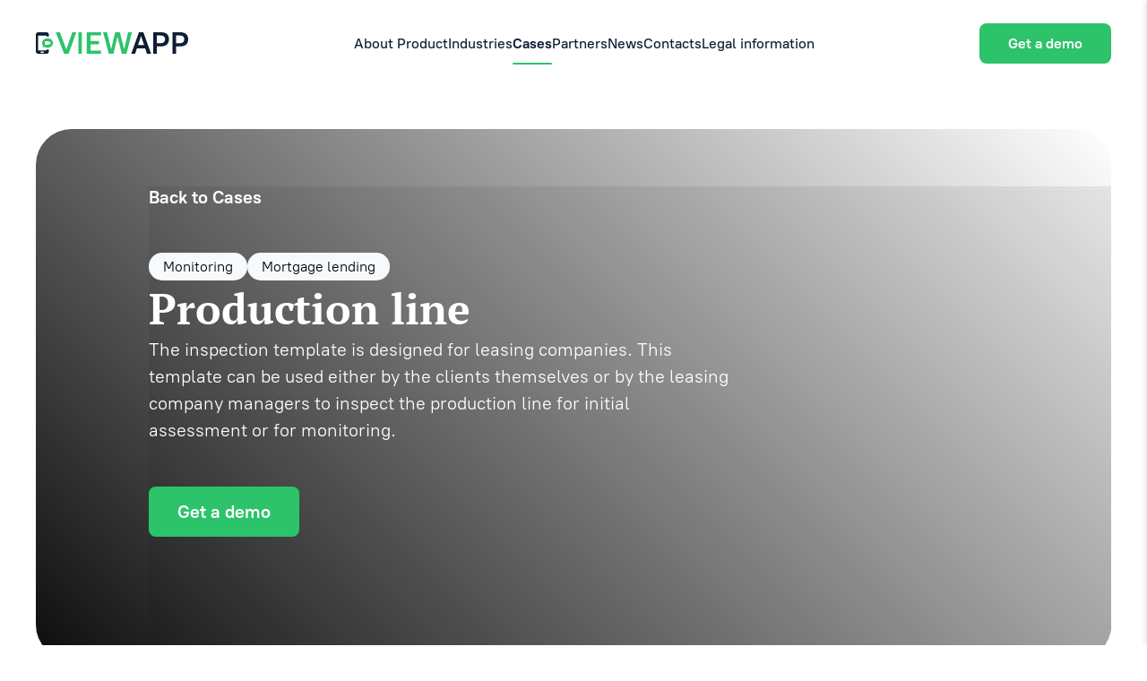

--- FILE ---
content_type: text/html;charset=utf-8
request_url: https://viewapp.io/cases/production-line/
body_size: 97097
content:
<!DOCTYPE html><html  lang="en-US"><head><meta charset="utf-8"><meta name="viewport" content="width=device-width, initial-scale=1"><title>VIEWAPP ~ Case: Production line</title><style>.va-default-layout[data-v-2d1a97a7]{display:flex;flex-direction:column;margin:0 auto;min-height:100vh;overflow-x:hidden}.va-default-layout main[data-v-2d1a97a7]{display:flex;flex:1;padding:0 40px}</style><style>.va-header[data-v-c948a68c]{align-items:center;background-color:var(--color-primary-inverted);display:flex;font-size:16px;font-style:normal;font-weight:500;height:96px;justify-content:space-between;line-height:normal;padding:24px 40px}.va-header .-logo[data-v-c948a68c]{display:flex;max-width:170px;width:100%}.va-header .-logo svg[data-v-c948a68c]{height:100%;width:100%}.va-header .-buttons[data-v-c948a68c]{display:flex;gap:16px}@media(max-width:1279px){.va-header .-buttons[data-v-c948a68c]{display:none}}@media(min-width:1280px){.va-header[data-v-c948a68c] .va-menu-burger{display:none}}@media(min-width:1280px){.va-header .-burger-button[data-v-c948a68c]{display:none}}@media(max-width:1279px){.va-header .-button[data-v-c948a68c]{display:none}}</style><style>.va-navbar .-desktop[data-v-c60c0830]{display:none}@media(min-width:1280px){.va-navbar .-desktop[data-v-c60c0830]{display:flex;gap:32px}.va-navbar .-desktop .-link[data-v-c60c0830]{color:var(--color-primary);font-weight:500;text-decoration:none;transition:color .2s ease}.va-navbar .-desktop .-link[data-v-c60c0830]:hover{color:var(--color-accent-success)}.va-navbar .-desktop .-link.--active[data-v-c60c0830]{cursor:default;font-weight:700;position:relative}.va-navbar .-desktop .-link.--active[data-v-c60c0830]:after{background-color:var(--color-accent-success);border-radius:3px;bottom:-14px;content:"";height:2px;left:0;position:absolute;width:100%}.va-navbar .-desktop .-link.--active[data-v-c60c0830]:hover{color:inherit}}.va-navbar .-mobile[data-v-c60c0830]{display:flex;flex-direction:column;gap:24px}.va-navbar .-mobile a[data-v-c60c0830]{font-size:1.2rem;text-decoration:none;transition:color .2s ease}.va-navbar .-mobile a[data-v-c60c0830]:hover{color:var(--color-accent-success)}.va-navbar .-overlay[data-v-c60c0830]{background:var(--color-ui-overlay);inset:0;position:fixed;z-index:1000}@media(max-width:575px){.va-navbar .-overlay[data-v-c60c0830]{background:var(--color-primary-inverted)}}.va-navbar .-sidebar .-header[data-v-c60c0830]{align-items:center;display:flex;justify-content:space-between;width:100%}.va-navbar .-sidebar .-header .-logo[data-v-c60c0830]{display:flex;max-width:170px;width:100%}.va-navbar .-sidebar .-header .-logo svg[data-v-c60c0830]{height:100%;width:100%}.va-navbar .-sidebar .-header .-close-button[data-v-c60c0830]{display:flex}.va-navbar .fade-enter-active[data-v-c60c0830],.va-navbar .fade-leave-active[data-v-c60c0830]{transition:opacity .3s ease}.va-navbar .fade-enter-from[data-v-c60c0830],.va-navbar .fade-leave-to[data-v-c60c0830]{opacity:0}</style><style>.va-menu-burger[data-v-a6cc43c2]{align-items:center;cursor:pointer;display:flex;height:40px;justify-content:center;margin-left:auto;position:relative;transition:all .5s ease-in-out;width:40px}.va-menu-burger .-line[data-v-a6cc43c2]{background:var(--color-primary);border-radius:5px;height:4px;position:relative;transition:.2s ease;width:30px}.va-menu-burger .-line[data-v-a6cc43c2]:after,.va-menu-burger .-line[data-v-a6cc43c2]:before{background:var(--color-primary);border-radius:5px;content:"";height:4px;position:absolute;transition:.3s ease;width:30px}.va-menu-burger .-line[data-v-a6cc43c2]:before{transform:translateY(-10px)}.va-menu-burger .-line[data-v-a6cc43c2]:after{transform:translateY(10px)}.va-menu-burger.open .-line[data-v-a6cc43c2]{background:transparent}.va-menu-burger.open .-line[data-v-a6cc43c2]:before{transform:rotate(45deg)}.va-menu-burger.open .-line[data-v-a6cc43c2]:after{transform:rotate(-45deg)}</style><style>.va-sidebar[data-v-d5ad2af0]{background:var(--color-primary-inverted);box-shadow:-2px 0 6px #0000001a;display:flex;flex-direction:column;height:100%;max-width:360px;position:fixed;right:0;top:0;transform:translate(100%);transition:transform .3s ease;width:100%;z-index:1002}.va-sidebar .-header[data-v-d5ad2af0]{border-bottom:1px solid var(--color-neutral-lighter);padding:24px}.va-sidebar .-main[data-v-d5ad2af0]{flex:1;overflow:auto;padding:24px}.va-sidebar .-footer[data-v-d5ad2af0]{display:flex;flex-direction:column;padding:24px}.va-sidebar .-footer[data-v-d5ad2af0] button{justify-content:center}.va-sidebar.open[data-v-d5ad2af0]{transform:translate(0)}@media(max-width:575px){.va-sidebar[data-v-d5ad2af0]{max-width:unset}}</style><style>.va-button[data-v-4d03529d]{align-items:center;border-radius:8px;color:inherit;display:flex;font-size:16px;font-style:normal;font-weight:700;justify-content:center;line-height:normal;padding:13px 32px;transition:all .3s;width:-moz-fit-content;width:fit-content}.va-button[data-v-4d03529d]:focus{opacity:.7;outline:none}.va-button[data-v-4d03529d]:hover{background-color:var(--color-ui-button-primary-hover)!important}.va-button.--has-bg[data-v-4d03529d]{color:var(--color-primary-inverted)}.va-button.--has-bg.--kind-base[data-v-4d03529d]{background-color:var(--color-primary)}.va-button.--has-bg.--kind-accent[data-v-4d03529d]{background-color:var(--color-accent-success)}.va-button.--has-bg.--kind-secondary[data-v-4d03529d]{background-color:var(--color-primary-inverted);color:var(--color-primary)}.va-button.--square[data-v-4d03529d]{padding:13px}</style><style>.va-footer[data-v-e1c8ee91]{background-color:var(--color-primary);color:var(--color-primary-inverted);display:flex;justify-content:center;padding:48px 40px 32px;text-align:center}.va-footer .-wrapper[data-v-e1c8ee91]{max-width:1296px;width:100%}.va-footer .-wrapper .-top[data-v-e1c8ee91]{display:grid;gap:1.5rem;grid-template-columns:repeat(5,1fr);margin-bottom:2rem;text-align:left}.va-footer .-wrapper .-top .-column[data-v-e1c8ee91]{color:var(--color-primary-inverted);font-family:PT Root UI,sans-serif;font-size:20px;font-style:normal;font-weight:400;line-height:32px;min-width:0;white-space:nowrap}.va-footer .-wrapper .-top .-column .-logo[data-v-e1c8ee91]{height:32px;margin-bottom:1rem}.va-footer .-wrapper .-top .-column strong[data-v-e1c8ee91]{display:block;font-size:24px;font-style:normal;font-weight:700;line-height:32px;margin-bottom:16px;text-transform:capitalize}.va-footer .-wrapper .-top .-column ul[data-v-e1c8ee91]{display:flex;flex-direction:column;gap:8px}.va-footer .-wrapper .-top .-column ul button[data-v-e1c8ee91]{color:inherit;display:inline-block;padding:0}.va-footer .-wrapper .-top .-column ul button[data-v-e1c8ee91]:hover{color:var(--color-accent-success)}.va-footer .-wrapper .-top .-column.-button .-download[data-v-e1c8ee91]{margin-left:auto;padding:14px 32px}@media(max-width:767px){.va-footer .-wrapper .-top .-column.-button .-download[data-v-e1c8ee91]{margin-left:0}}@media(max-width:991px){.va-footer .-wrapper .-top .-column.-button[data-v-e1c8ee91]{grid-column:3/3;order:2}}@media(max-width:767px){.va-footer .-wrapper .-top .-column.-button[data-v-e1c8ee91]{grid-column:auto}}.va-footer .-wrapper .-top .-column.-logo[data-v-e1c8ee91]{min-width:300px}@media(max-width:991px){.va-footer .-wrapper .-top .-column.-logo[data-v-e1c8ee91]{grid-column:1/3;order:1}}@media(max-width:767px){.va-footer .-wrapper .-top .-column.-logo[data-v-e1c8ee91]{grid-column:auto}}@media(max-width:991px){.va-footer .-wrapper .-top .-column[data-v-e1c8ee91]{order:3}}@media(max-width:767px){.va-footer .-wrapper .-top .-column[data-v-e1c8ee91]{grid-template-columns:1fr}}@media(max-width:991px){.va-footer .-wrapper .-top[data-v-e1c8ee91]{grid-template-columns:repeat(3,1fr);grid-template-rows:auto auto}}@media(max-width:767px){.va-footer .-wrapper .-top[data-v-e1c8ee91]{grid-template-columns:1fr}}.va-footer .-wrapper .-bottom[data-v-e1c8ee91]{border-top:1px solid var(--color-primary-inverted);display:flex;flex-direction:column;padding-top:30px;position:relative}.va-footer .-wrapper .-bottom .-label[data-v-e1c8ee91]{background:var(--color-primary-inverted);border-radius:8px;color:var(--color-primary);font-family:PT Root UI,sans-serif;font-size:16px;font-style:normal;font-weight:400;left:50%;padding:0 40px;position:absolute;text-align:center;top:0;transform:translate(-50%,-50%)}.va-footer .-wrapper .-bottom .-inspections[data-v-e1c8ee91]{align-items:center;display:grid;font-family:PT Root UI,sans-serif;font-size:20px;font-style:normal;font-weight:400;gap:60px;grid-template-columns:repeat(2,1fr);line-height:32px;text-align:left}.va-footer .-wrapper .-bottom .-inspections .-counter[data-v-e1c8ee91]{justify-self:center}@media(max-width:1279px){.va-footer .-wrapper .-bottom .-inspections .-counter[data-v-e1c8ee91]{justify-self:center;margin-bottom:10px;order:-1;text-align:center}}.va-footer .-wrapper .-bottom .-inspections .-copy[data-v-e1c8ee91]{justify-self:left;text-wrap:pretty}@media(max-width:1279px){.va-footer .-wrapper .-bottom .-inspections .-copy[data-v-e1c8ee91]{justify-self:center;text-align:center}}.va-footer .-wrapper .-bottom .-inspections .-location[data-v-e1c8ee91]{justify-self:right}@media(max-width:1279px){.va-footer .-wrapper .-bottom .-inspections .-location[data-v-e1c8ee91]{justify-self:center;text-align:center}.va-footer .-wrapper .-bottom .-inspections[data-v-e1c8ee91]{gap:0;grid-template-columns:1fr}}</style><style>.va-cookie-banner[data-v-ef45c746]{background:var(--color-primary-inverted);bottom:0;box-shadow:0 -1rem 2rem #32324714;left:0;padding:20px 40px;position:fixed;width:100%;z-index:999}.va-cookie-banner .-wrapper[data-v-ef45c746]{align-items:center;display:flex;gap:20px;justify-content:space-between;margin:0 auto;max-width:1296px;width:100%}.va-cookie-banner .-wrapper .-left[data-v-ef45c746]{display:flex;flex-direction:column;gap:10px}.va-cookie-banner .-wrapper .-left .-title[data-v-ef45c746]{color:var(--color-primary);font-family:"PT Serif",serif;font-size:2rem;font-style:normal;font-weight:700;line-height:3rem}.va-cookie-banner .-wrapper .-left .-text[data-v-ef45c746]{color:var(--color-primary);display:flex;flex-direction:column;font-family:PT Root UI,sans-serif;font-size:16px;font-style:normal;font-weight:400;gap:10px;line-height:24px;max-height:190px;overflow-y:auto;white-space:break-spaces}.va-cookie-banner .-wrapper .-left .-text[data-v-ef45c746] a{text-decoration:underline}.va-cookie-banner .-wrapper .-right[data-v-ef45c746]{display:flex;flex-direction:column;gap:10px;white-space:nowrap}.va-cookie-banner .-wrapper .-right[data-v-ef45c746] .va-button{box-shadow:0 .4rem .4rem #32324714,0 .8rem .8rem #3232470f;width:100%}@media(max-width:1279px){.va-cookie-banner .-wrapper[data-v-ef45c746]{align-items:stretch;flex-direction:column}}.slide-up-down-enter-active[data-v-ef45c746],.slide-up-down-leave-active[data-v-ef45c746]{transition:transform .4s ease}.slide-up-down-enter-from[data-v-ef45c746],.slide-up-down-leave-to[data-v-ef45c746]{transform:translateY(100%)}.actions[data-v-ef45c746]{display:flex;gap:10px;margin-top:10px}</style><style>.va-modal-backdrop[data-v-4286e17e]{align-items:center;background:#0009;display:flex;inset:0;justify-content:center;position:fixed;z-index:1000}.va-modal-backdrop .-modal[data-v-4286e17e]{background:#fff;border-radius:8px;max-width:80vw;overflow:hidden;padding:20px;transform-origin:center center;width:1015px}.va-modal-backdrop .-modal .-header .-row[data-v-4286e17e]{align-items:center;border-bottom:1px solid var(--color-neutral-border);display:flex;justify-content:space-between;padding-bottom:10px}.va-modal-backdrop .-modal .-header .-row .-title[data-v-4286e17e]{font-family:"PT Serif",serif;font-size:25px;font-style:normal;font-weight:700;line-height:3rem}.va-modal-backdrop .-modal .-main[data-v-4286e17e]{display:flex;flex-direction:column;gap:20px;max-height:65vh;overflow:auto}.va-modal-backdrop .-modal .-main .-desc[data-v-4286e17e]{font-family:PT Root UI,serif;font-size:16px;font-style:normal;font-weight:400;line-height:20px;margin-top:10px}.va-modal-backdrop .-modal .-main .-option[data-v-4286e17e]{padding-bottom:20px}.va-modal-backdrop .-modal .-main .-option[data-v-4286e17e]:not(:last-child){border-bottom:1px solid var(--color-neutral-border)}.va-modal-backdrop .-modal .-main .-option[data-v-4286e17e] .va-checkbox .-label{color:var(--color-primary);font-family:PT Root UI,serif;font-size:20px;font-style:normal;font-weight:700}.va-modal-backdrop .-modal .-main .-option .-desc[data-v-4286e17e]{font-size:14px}.va-modal-backdrop .-modal .-footer[data-v-4286e17e]{border-top:1px solid var(--color-neutral-border);display:flex;justify-content:space-between;padding-top:10px}.backdrop-fade-enter-active[data-v-4286e17e]{transition:opacity .3s ease}.backdrop-fade-leave-active[data-v-4286e17e]{transition:opacity .3s ease;transition-delay:.3s}.backdrop-fade-enter-from[data-v-4286e17e],.backdrop-fade-leave-to[data-v-4286e17e]{opacity:0}.expand-modal-enter-active[data-v-4286e17e]{transition:all .3s cubic-bezier(.74,0,.68,.76)}.expand-modal-leave-active[data-v-4286e17e]{transition:all .3s cubic-bezier(.2,.9,.5,1)}.expand-modal-enter-from[data-v-4286e17e]{clip-path:inset(50% 0 50% 0)}.expand-modal-enter-to[data-v-4286e17e],.expand-modal-leave-from[data-v-4286e17e]{clip-path:inset(0 0 0 0)}.expand-modal-leave-to[data-v-4286e17e]{clip-path:inset(50% 0 50% 0)}</style><style>.va-checkbox[data-v-da536a0f]{--va-checkbox-gap:8px;--va-checkbox-size:18px;--va-checkbox-background-color:var(--color-primary-inverted);--va-checkbox-background-color-checked:var(--color-accent-success);--va-checkbox-border-radius:4px;--va-checkbox-border:1px solid var(--color-accent-success);--va-checkbox-font-size:16px;align-items:flex-start;cursor:pointer;display:flex;gap:var(--va-checkbox-gap);position:relative;transition:all .2s ease-in-out;width:-moz-fit-content;width:fit-content}.va-checkbox .-box[data-v-da536a0f]{background-color:var(--va-checkbox-background-color);border:1px solid var(--color-accent-success-medium);border-radius:var(--va-checkbox-border-radius);flex-shrink:0;height:var(--va-checkbox-size);margin-top:4px;position:relative;transition:background-color .2s ease-in-out;width:var(--va-checkbox-size)}.va-checkbox .-box .-icon[data-v-da536a0f]{color:var(--color-primary-inverted);font-size:var(--va-checkbox-font-size);height:0;left:50%;line-height:1;position:absolute;top:50%;transform:translate(-50%,-50%);transition:all .2s ease-in-out;width:0}.va-checkbox .-label[data-v-da536a0f]{z-index:10}.va-checkbox .-checkbox[data-v-da536a0f],.va-checkbox .-label[data-v-da536a0f]{cursor:pointer;-webkit-user-select:none;-moz-user-select:none;user-select:none}.va-checkbox .-checkbox[data-v-da536a0f]{height:100%;left:0;opacity:0;position:absolute;top:0;width:100%;z-index:9}.va-checkbox .-checkbox:checked+.-box[data-v-da536a0f]{background-color:var(--va-checkbox-background-color-checked);height:var(--va-checkbox-size);width:var(--va-checkbox-size)}.va-checkbox .-checkbox:focus+.-box[data-v-da536a0f],.va-checkbox .-checkbox:hover+.-box[data-v-da536a0f]{border:1px solid var(--color-accent-success)}.va-checkbox.--checked .-icon[data-v-da536a0f]{height:var(--va-checkbox-size);width:var(--va-checkbox-size)}.va-checkbox.--disabled[data-v-da536a0f]{cursor:not-allowed;opacity:.5}</style><style>.va-page-content{display:flex;flex-direction:column;gap:48px;height:100%;margin:48px auto 96px;width:100%}</style><style>.va-case-view .-hero[data-v-d51e4b6f]{background:linear-gradient(45deg,rgba(0,0,0,.95),transparent);border-radius:40px;color:var(--color-primary-inverted);margin-bottom:48px;overflow:hidden;padding:64px 126px 138px;position:relative}.va-case-view .-hero .-top .-back-link[data-v-d51e4b6f]{align-items:center;display:flex;gap:8px}.va-case-view .-hero .-top .-back-link .-icon[data-v-d51e4b6f]{color:var(--color-accent-success)}.va-case-view .-hero .-center[data-v-d51e4b6f]{display:flex;flex-direction:column;gap:16px;margin:50px 0 48px;max-width:650px}.va-case-view .-hero .-button[data-v-d51e4b6f]{font-family:PT Root UI,sans-serif;font-size:20px;font-style:normal;font-weight:700;line-height:normal;padding:16px 32px;text-align:center}.va-case-view .-hero .-image[data-v-d51e4b6f]{height:100%;inset:0;position:absolute;z-index:-1}.va-case-view .-hero .-image[data-v-d51e4b6f] picture{height:100%}@media(max-width:991px){.va-case-view .-hero[data-v-d51e4b6f]{padding:32px}}.va-case-view .-content[data-v-d51e4b6f]{display:flex;flex-direction:column;gap:96px;margin:auto;max-width:1296px;width:100%}</style><style>.va-image{height:100%;position:relative;width:100%}.va-image img{height:100%;-o-object-fit:cover;object-fit:cover;width:100%}.va-image picture{display:flex}.va-image .not-found{align-items:center;background:var(--color-neutral-disabled);color:var(--color-neutral-disabled-dark);display:flex;justify-content:center}.va-image .not-found,.va-image .skeleton{height:100%;left:0;position:absolute;top:0;width:100%}.va-image .skeleton{animation:shimmer 1.5s linear infinite;background:linear-gradient(90deg,#ededed 30%,#dcdcdc,#ededed 70%);background-size:400%}@keyframes shimmer{0%{background-position:100% 100%}to{background-position:0 0}}.fade-enter-active,.fade-leave-active{transition:opacity .5s ease}.fade-enter-from,.fade-leave-to{opacity:0}</style><style>.icon-link[data-v-8a4c0ac2]{align-items:center;display:flex;gap:8px;justify-content:center;transition:color .3s ease;width:-moz-fit-content;width:fit-content}.icon-link .iconify[data-v-8a4c0ac2]{color:var(--color-accent-success);transition:transform .3s ease}.icon-link[data-v-8a4c0ac2]:hover{color:var(--color-ui-button-primary-hover)}.icon-link:hover .iconify[data-v-8a4c0ac2]{transform:translate(-4px)}</style><style>.va-case-tags[data-v-d6abcdb0]{display:flex;flex-wrap:wrap;gap:10px}.va-case-tags .-tag[data-v-d6abcdb0]{background:var(--color-ui-cases-tag-bg);border-radius:24px;color:var(--color-ui-cases-tag-color);padding:6px 16px}@media(max-width:575px){.va-case-tags .-tag[data-v-d6abcdb0]{font-size:12px;padding:3px 13px}.va-case-tags[data-v-d6abcdb0]{gap:7px}}</style><style>.va-problem-solution[data-v-d932d817]{align-items:stretch;display:flex;flex-wrap:wrap;gap:48px;justify-content:center}</style><style>.va-problem-solution-card[data-v-f0405761]{border-radius:1rem;max-width:624px;overflow:hidden;padding:48px 48px 256px;position:relative;text-align:left;transition:transform .2s ease;width:100%}.va-problem-solution-card .-kind[data-v-f0405761]{font-size:20px;font-style:normal;font-weight:500;line-height:normal;text-transform:capitalize}.va-problem-solution-card .-title[data-v-f0405761]{font-family:"PT Serif",serif;font-size:32px;font-style:normal;font-weight:700;line-height:normal;margin-bottom:24px;margin-top:8px}.va-problem-solution-card .-description[data-v-f0405761]{display:flex;flex-direction:column;gap:16px}.va-problem-solution-card .-description .-item[data-v-f0405761]{align-items:center;display:flex;font-family:PT Root UI,sans-serif;font-size:24px;font-style:normal;font-weight:500;gap:16px;line-height:normal}.va-problem-solution-card .-description .-item .-item-icon[data-v-f0405761]{display:flex}.va-problem-solution-card .-icon[data-v-f0405761]{bottom:-46px;pointer-events:none;position:absolute;right:48px;width:320px}@media(max-width:575px){.va-problem-solution-card .-icon[data-v-f0405761]{width:250px}}.va-problem-solution-card[data-v-f0405761]:hover{transform:translateY(-4px)}.va-problem-solution-card.--problem[data-v-f0405761]{background-color:var(--color-accent-error-light)}.va-problem-solution-card.--problem .-description .-item .-item-icon[data-v-f0405761],.va-problem-solution-card.--problem .-kind[data-v-f0405761]{color:var(--color-accent-error)}.va-problem-solution-card.--solution[data-v-f0405761]{background-color:var(--color-accent-success-light)}.va-problem-solution-card.--solution .-description .-item .-item-icon[data-v-f0405761],.va-problem-solution-card.--solution .-kind[data-v-f0405761]{color:var(--color-accent-success)}@media(max-width:575px){.va-problem-solution-card[data-v-f0405761]{padding-bottom:180px}}</style><style>.va-ways-list[data-v-35ef7c3b]{align-items:center;display:flex;flex-direction:column;gap:48px}.va-ways-list .-list[data-v-35ef7c3b]{display:grid;gap:48px;grid-template-columns:repeat(auto-fit,400px);justify-content:center;width:100%}</style><style>.va-inspections-tabs[data-v-355f3ea3]{overflow:hidden;text-align:center}.va-inspections-tabs .-title[data-v-355f3ea3]{margin-bottom:48px}.va-inspections-tabs .-steps[data-v-355f3ea3]{border-bottom:2px solid var(--color-accent-success-opacity);display:inline-flex;margin-bottom:40px;position:relative}.va-inspections-tabs .-steps .-step[data-v-355f3ea3]{align-items:center;color:var(--color-primary);cursor:pointer;display:flex;gap:24px;padding:0;position:relative;transition:all .3s ease}.va-inspections-tabs .-steps .-step[data-v-355f3ea3]:not(:last-of-type){padding-right:16px}.va-inspections-tabs .-steps .-step .-number[data-v-355f3ea3]{color:var(--color-accent-success);font-family:PT Root UI,sans-serif;font-size:64px;font-style:normal;font-weight:700;line-height:normal;text-align:center}.va-inspections-tabs .-steps .-step .-label[data-v-355f3ea3]{font-family:PT Root UI,sans-serif;font-size:24px;font-style:normal;font-weight:500;line-height:32px;text-align:left;text-wrap:pretty}.va-inspections-tabs .-steps .-step[data-v-355f3ea3]:hover{color:var(--color-accent-success);transform:translateY(-2px)}.va-inspections-tabs .-steps .-step.active .-label[data-v-355f3ea3]{font-weight:700!important}.va-inspections-tabs .-steps .-indicator[data-v-355f3ea3]{background:var(--color-accent-success);bottom:-2px;height:2px;left:0;position:absolute;transition:transform .45s ease,width .1s linear}.va-inspections-tabs .-desktop[data-v-355f3ea3]{margin:0 auto}.va-inspections-tabs .-desktop .-content[data-v-355f3ea3]{align-items:center;display:flex;gap:48px;justify-content:space-between;opacity:0;pointer-events:none;text-align:left;transform:translate(0);transition:opacity .45s cubic-bezier(.4,0,.2,1);width:100%;will-change:transform,opacity}.va-inspections-tabs .-desktop .-content .-left[data-v-355f3ea3]{flex:1}.va-inspections-tabs .-desktop .-content .-left[data-v-355f3ea3] strong{display:inline-block;font-family:"PT Serif",sans-serif;font-size:32px;font-style:normal;font-weight:700;line-height:normal;margin-bottom:24px}.va-inspections-tabs .-desktop .-content .-left[data-v-355f3ea3] ul{display:flex;flex-direction:column;gap:16px}.va-inspections-tabs .-desktop .-content .-right[data-v-355f3ea3]{flex-basis:60%}.va-inspections-tabs .-desktop .-content .-right.-image[data-v-355f3ea3]{aspect-ratio:1.3;border-radius:40px;overflow:hidden}.va-inspections-tabs .-desktop .-content.slide-left-active[data-v-355f3ea3],.va-inspections-tabs .-desktop .-content.slide-right-active[data-v-355f3ea3]{opacity:1;pointer-events:auto}.va-inspections-tabs .-desktop .-content.slide-left-active[data-v-355f3ea3],.va-inspections-tabs .-desktop .-content.slide-right-active[data-v-355f3ea3]{transform:translate(0)}.va-inspections-tabs .-mobile[data-v-355f3ea3]{display:flex;flex-direction:column;gap:1rem}.va-inspections-tabs .-mobile .-item[data-v-355f3ea3]{border-bottom:2px solid var(--color-accent-success-opacity);width:100%}.va-inspections-tabs .-mobile .-item .-step[data-v-355f3ea3]{align-items:center;color:var(--color-primary);display:flex;gap:24px;padding:0;width:100%}.va-inspections-tabs .-mobile .-item .-step .-number[data-v-355f3ea3]{color:var(--color-accent-success);font-family:PT Root UI,sans-serif;font-size:64px;font-style:normal;font-weight:700;line-height:normal;text-align:center}.va-inspections-tabs .-mobile .-item .-step .-label[data-v-355f3ea3]{font-family:PT Root UI,sans-serif;font-size:24px;font-style:normal;font-weight:500;line-height:32px;text-align:left;text-wrap:pretty}.va-inspections-tabs .-mobile .-item .-content[data-v-355f3ea3]{text-align:left}.va-inspections-tabs .-mobile .-item .-content[data-v-355f3ea3] strong{display:inline-block;font-family:"PT Serif",sans-serif;font-size:32px;font-style:normal;font-weight:700;line-height:normal;margin-bottom:24px}.va-inspections-tabs .-mobile .-item .-content[data-v-355f3ea3] ul{display:flex;flex-direction:column;gap:16px}.va-inspections-tabs .-mobile .-item.active .-label[data-v-355f3ea3]{font-weight:700!important}.slide-left-active[data-v-355f3ea3]{animation:slideLeft-355f3ea3 .45s cubic-bezier(.4,0,.2,1)}.slide-right-active[data-v-355f3ea3]{animation:slideRight-355f3ea3 .45s cubic-bezier(.4,0,.2,1)}.accordion-vertical-enter-active[data-v-355f3ea3],.accordion-vertical-leave-active[data-v-355f3ea3]{overflow:hidden;transition:max-height .3s ease-out}.accordion-vertical-enter-from[data-v-355f3ea3],.accordion-vertical-leave-to[data-v-355f3ea3]{max-height:0}.accordion-vertical-enter-to[data-v-355f3ea3],.accordion-vertical-leave-from[data-v-355f3ea3]{max-height:800px}@keyframes slideLeft-355f3ea3{0%{opacity:0;transform:translate(100%)}to{opacity:1;transform:translate(0)}}@keyframes slideRight-355f3ea3{0%{opacity:0;transform:translate(-100%)}to{opacity:1;transform:translate(0)}}</style><style>.va-advantage-list[data-v-b0f27e2a]{background-color:var(--color-neutral-lighter);display:grid;gap:46px;grid-template-columns:repeat(auto-fit,288px);justify-content:center;margin-left:calc(50% - 50vw)!important;max-width:100vw!important;padding:16px 24px;width:100vw!important}</style><style>.va-technology-list .-title[data-v-32fb217c]{margin-bottom:48px;text-align:center}.va-technology-list .-list[data-v-32fb217c]{align-items:flex-start;display:grid;gap:46px;grid-template-columns:repeat(auto-fit,288px);justify-content:center}</style><style>.va-get-started-form[data-v-3c0798fa]{margin:auto;max-width:1296px;padding:15px;width:100%}.va-get-started-form[data-v-3c0798fa] .va-form{background:var(--color-primary-inverted)}.va-get-started-form[data-v-3c0798fa] .va-form .va-form-field.-userconsent{grid-column:1/-1}.va-get-started-form[data-v-3c0798fa] .va-form a{text-decoration-line:underline;-webkit-text-decoration-skip-ink:none;text-decoration-skip-ink:none;text-decoration-style:solid;text-decoration-thickness:auto;text-underline-offset:auto;text-underline-position:from-font}.va-get-started-form[data-v-3c0798fa] .va-form .-form,.va-get-started-form[data-v-3c0798fa] .va-form .-title{max-width:864px}@media(max-width:575px){.va-get-started-form[data-v-3c0798fa] .va-form .-submit-btn{min-width:100%!important}}.va-get-started-form .-title[data-v-3c0798fa]{color:var(--color-primary);font-family:PT Root UI,sans-serif;font-size:40px;font-style:normal;font-weight:700;line-height:56px;opacity:0;pointer-events:none;transition:opacity .4s ease}.va-get-started-form .-title[data-v-3c0798fa] .-highlight{color:var(--color-accent-success)}@media(max-width:575px){.va-get-started-form .-title[data-v-3c0798fa]{font-size:30px}}.va-get-started-form .-overlay[data-v-3c0798fa]{align-items:center;display:flex;flex-direction:column;height:100%;justify-content:center;inset:0;margin:auto 0;opacity:0;padding:64px 0;pointer-events:none;position:absolute;transition:opacity .4s ease}.va-get-started-form .-overlay .-message-title[data-v-3c0798fa]{margin-top:auto;text-align:center}@media(max-width:575px){.va-get-started-form .-overlay .-message-title[data-v-3c0798fa]{font-size:30px}}.va-get-started-form .-overlay .-message-subtitle[data-v-3c0798fa]{margin-top:24px;text-align:center}@media(max-width:575px){.va-get-started-form .-overlay .-message-subtitle[data-v-3c0798fa]{font-size:18px}}.va-get-started-form .-overlay .-message-contact[data-v-3c0798fa]{margin-top:auto}@media(max-width:575px){.va-get-started-form .-overlay .-message-contact[data-v-3c0798fa]{font-size:18px}.va-get-started-form .-overlay[data-v-3c0798fa]{padding:0}}.va-get-started-form .--visible[data-v-3c0798fa]{opacity:1;pointer-events:all}.va-get-started-form.-background[data-v-3c0798fa]{background-attachment:fixed;background-image:var(--bg-image);background-repeat:no-repeat;background-size:cover;border-radius:2rem;box-shadow:0 0 10px #0000000d}.va-get-started-form.-background[data-v-3c0798fa] .va-form{border-radius:1.5rem;padding:64px 96px}@media(max-width:575px){.va-get-started-form.-background[data-v-3c0798fa] .va-form .-fields{grid-template-columns:1fr}}@media(max-width:575px){.va-get-started-form.-background[data-v-3c0798fa] .va-form{padding:24px}}.va-get-started-form.-border[data-v-3c0798fa]{border:4px solid var(--color-ui-dropdown-hover);border-radius:40px;padding:48px 64px 68px}@media(max-width:575px){.va-get-started-form.-border[data-v-3c0798fa] .va-form .-fields{grid-template-columns:auto}}@media(max-width:575px){.va-get-started-form.-border[data-v-3c0798fa]{padding:24px}}</style><style>.va-technology[data-v-5dff9d02]{align-items:center;border-radius:12px;display:flex;flex-direction:column}.va-technology .-image[data-v-5dff9d02]{align-items:center;border-radius:50%;display:flex;height:288px;overflow:hidden;width:288px}.va-technology .-image[data-v-5dff9d02] picture{aspect-ratio:1;height:100%;width:100%}.va-technology .-title[data-v-5dff9d02]{font-size:24px;font-weight:700;margin-bottom:8px;margin-top:32px}.va-technology .-description[data-v-5dff9d02],.va-technology .-title[data-v-5dff9d02]{font-family:PT Root UI,sans-serif;font-style:normal;line-height:32px;text-align:center}.va-technology .-description[data-v-5dff9d02]{font-size:20px;font-weight:400}</style><style>@charset "UTF-8";.va-ways-item[data-v-cafc0d94]{background-color:var(--color-ui-cases-tag-bg);border-radius:40px;display:flex;flex-direction:column;padding:48px}.va-ways-item .-header[data-v-cafc0d94]{align-items:center;display:flex;gap:24px;margin-bottom:25px}.va-ways-item .-header .-icon[data-v-cafc0d94]{align-items:center;border-radius:50%;display:flex;height:48px;justify-content:center;width:48px}.va-ways-item .-list[data-v-cafc0d94]{display:flex;flex-direction:column;gap:16px}.va-ways-item .-list .-item[data-v-cafc0d94]{position:relative}.va-ways-item .-list .-item[data-v-cafc0d94]:before{content:"—"}.va-ways-item .-description[data-v-cafc0d94]{font-family:PT Root UI,sans-serif;font-size:20px;font-style:normal;font-weight:400;line-height:24px}</style><style>.va-icon-from-strapi[data-v-9bba44cb]{height:var(--icon-size);width:var(--icon-size)}</style><style>.va-form[data-v-04442479]{display:flex;flex-direction:column;gap:32px;position:relative}.va-form .-title[data-v-04442479]{color:var(--color-primary);font-family:PT Root UI,sans-serif;font-size:40px;font-style:normal;font-weight:700;line-height:56px}.va-form .-form[data-v-04442479]{display:flex;flex-direction:column;gap:48px}.va-form .-form .-fields[data-v-04442479]{-moz-column-gap:32px;column-gap:32px;display:grid;grid-template-columns:repeat(auto-fit,minmax(300px,1fr));opacity:0;pointer-events:none;transition:opacity .4s ease}.va-form .-form .-fields .-field[data-v-04442479] .va-input{background:var(--color-neutral-light)}.va-form .-form .-fields .-field[data-v-04442479] .va-checkbox{align-items:flex-start}.va-form .-form .-fields .-field[data-v-04442479] .va-checkbox .-box{margin-top:4px}.va-form .-form .-fields.--visible[data-v-04442479]{opacity:1;pointer-events:all}.va-form .-form[data-v-04442479] .-submit-btn{min-width:288px;opacity:0;pointer-events:none;text-align:center;transition:opacity .4s ease}.va-form .-form[data-v-04442479] .-submit-btn.--visible{opacity:1;pointer-events:all}.va-form .-form .loader[data-v-04442479]{animation:spin-04442479 .6s linear infinite;border:2px solid;border-radius:50%;border-top:2px solid transparent;display:inline-block;height:1em;vertical-align:middle;width:1em}@keyframes spin-04442479{0%{transform:rotate(0)}to{transform:rotate(1turn)}}</style><style>.va-form-field[data-v-00509c1d]{display:flex;flex-direction:column;gap:4px}.va-form-field .-label[data-v-00509c1d]{font-family:PT Root UI,sans-serif;font-size:16px;font-style:normal;font-weight:500;line-height:22px}.va-form-field .-messages[data-v-00509c1d]{display:flex;flex-direction:column;font-size:12px;line-height:16px;min-height:32px;overflow:hidden;transition:opacity .2s ease}.va-form-field .-messages[data-v-00509c1d]:empty{opacity:0}.va-form-field .-error[data-v-00509c1d]{color:var(--color-accent-error)}</style><style>.va-input[data-v-b39d3e90]{border:1px solid rgba(0,0,0,.12);border-radius:8px;color:var(--color-primary);font-family:PT Root UI,sans-serif;font-size:16px;font-style:normal;font-weight:400;line-height:24px;padding:12px 16px;width:100%}.va-input[data-v-b39d3e90]:focus{border:1px solid var(--color-accent-success);outline:none}</style><style>.va-advantage[data-v-9c00f1b4]{border-radius:12px;display:flex;flex-direction:column;padding-bottom:40px;padding-top:40px}.va-advantage .-icon[data-v-9c00f1b4]{align-items:center;background-color:var(--color-accent-success);border-radius:50%;display:flex;height:48px;justify-content:center;width:48px}.va-advantage .-title[data-v-9c00f1b4]{font-size:32px;font-weight:700;line-height:40px;margin-bottom:16px;margin-top:32px}.va-advantage .-description[data-v-9c00f1b4],.va-advantage .-title[data-v-9c00f1b4]{font-family:PT Root UI,sans-serif;font-style:normal}.va-advantage .-description[data-v-9c00f1b4]{font-size:20px;font-weight:400;line-height:24px}</style><link rel="stylesheet" href="/_nuxt/entry.ndFSrz6c.css" crossorigin><link rel="stylesheet" href="/_nuxt/_slug_.DgnwTxIn.css" crossorigin><link rel="stylesheet" href="/_nuxt/VaProblemSolution.CtMBN6Sf.css" crossorigin><link rel="stylesheet" href="/_nuxt/VaGetStartedForm.DHpPAf-s.css" crossorigin><link rel="stylesheet" href="/_nuxt/stringify.DVDmQVHF.css" crossorigin><link rel="stylesheet" href="/_nuxt/VaCaseTags.CJsYTOrG.css" crossorigin><link rel="stylesheet" href="/_nuxt/iconLink.D58iEik7.css" crossorigin><link rel="stylesheet" href="/_nuxt/VaImage.DSnkPWUe.css" crossorigin><link rel="stylesheet" href="/_nuxt/VaTechnologyList.COlxMW16.css" crossorigin><style>:where(.i-material-symbols\:check){display:inline-block;width:1em;height:1em;background-color:currentColor;-webkit-mask-image:var(--svg);mask-image:var(--svg);-webkit-mask-repeat:no-repeat;mask-repeat:no-repeat;-webkit-mask-size:100% 100%;mask-size:100% 100%;--svg:url("data:image/svg+xml,%3Csvg xmlns='http://www.w3.org/2000/svg' viewBox='0 0 24 24' width='24' height='24'%3E%3Cpath fill='black' d='m9.55 18l-5.7-5.7l1.425-1.425L9.55 15.15l9.175-9.175L20.15 7.4z'/%3E%3C/svg%3E")}:where(.i-material-symbols\:check-rounded){display:inline-block;width:1em;height:1em;background-color:currentColor;-webkit-mask-image:var(--svg);mask-image:var(--svg);-webkit-mask-repeat:no-repeat;mask-repeat:no-repeat;-webkit-mask-size:100% 100%;mask-size:100% 100%;--svg:url("data:image/svg+xml,%3Csvg xmlns='http://www.w3.org/2000/svg' viewBox='0 0 24 24' width='24' height='24'%3E%3Cpath fill='black' d='m9.55 15.15l8.475-8.475q.3-.3.7-.3t.7.3t.3.713t-.3.712l-9.175 9.2q-.3.3-.7.3t-.7-.3L4.55 13q-.3-.3-.288-.712t.313-.713t.713-.3t.712.3z'/%3E%3C/svg%3E")}:where(.i-material-symbols\:close-rounded){display:inline-block;width:1em;height:1em;background-color:currentColor;-webkit-mask-image:var(--svg);mask-image:var(--svg);-webkit-mask-repeat:no-repeat;mask-repeat:no-repeat;-webkit-mask-size:100% 100%;mask-size:100% 100%;--svg:url("data:image/svg+xml,%3Csvg xmlns='http://www.w3.org/2000/svg' viewBox='0 0 24 24' width='24' height='24'%3E%3Cpath fill='black' d='m12 13.4l-4.9 4.9q-.275.275-.7.275t-.7-.275t-.275-.7t.275-.7l4.9-4.9l-4.9-4.9q-.275-.275-.275-.7t.275-.7t.7-.275t.7.275l4.9 4.9l4.9-4.9q.275-.275.7-.275t.7.275t.275.7t-.275.7L13.4 12l4.9 4.9q.275.275.275.7t-.275.7t-.7.275t-.7-.275z'/%3E%3C/svg%3E")}:where(.i-material-symbols\:west){display:inline-block;width:1em;height:1em;background-color:currentColor;-webkit-mask-image:var(--svg);mask-image:var(--svg);-webkit-mask-repeat:no-repeat;mask-repeat:no-repeat;-webkit-mask-size:100% 100%;mask-size:100% 100%;--svg:url("data:image/svg+xml,%3Csvg xmlns='http://www.w3.org/2000/svg' viewBox='0 0 24 24' width='24' height='24'%3E%3Cpath fill='black' d='m9 19l-7-7l7-7l1.4 1.4L5.825 11H22v2H5.825l4.6 4.6z'/%3E%3C/svg%3E")}</style><link rel="modulepreload" as="script" crossorigin href="/_nuxt/BBHEPG6G.js"><link rel="modulepreload" as="script" crossorigin href="/_nuxt/B229oCvU.js"><link rel="modulepreload" as="script" crossorigin href="/_nuxt/BkUca-T5.js"><link rel="modulepreload" as="script" crossorigin href="/_nuxt/K-rkw9tP.js"><link rel="modulepreload" as="script" crossorigin href="/_nuxt/D6Q1GuTx.js"><link rel="modulepreload" as="script" crossorigin href="/_nuxt/C_L2-oeC.js"><link rel="modulepreload" as="script" crossorigin href="/_nuxt/B10fyo7H.js"><link rel="modulepreload" as="script" crossorigin href="/_nuxt/_xmBJC3E.js"><link rel="modulepreload" as="script" crossorigin href="/_nuxt/DoDj4XDj.js"><link rel="modulepreload" as="script" crossorigin href="/_nuxt/LfISs40z.js"><link rel="modulepreload" as="script" crossorigin href="/_nuxt/Bfd6OVbe.js"><link rel="modulepreload" as="script" crossorigin href="/_nuxt/Dyug6Ylw.js"><link rel="preload" as="fetch" fetchpriority="low" crossorigin="anonymous" href="/_nuxt/builds/meta/89db8682-274f-49d4-a9d1-0a1169f434cf.json"><link rel="icon" type="image/x-icon" href="/icons/favicon.ico"><meta property="og:type" content="website"><meta name="robots" content="index, follow, max-image-preview:large, max-snippet:-1, max-video-preview:-1"><meta property="og:title" content="Case: Production line | VIEWAPP"><meta name="description" content><meta property="og:description" content><meta property="og:image" content="https://viewapp.io/img/logo.png"><meta property="og:url" content="https://viewapp.io/cases/production-line/"><meta name="twitter:title" content="Case: Production line | VIEWAPP"><meta name="twitter:description" content><meta name="twitter:image" content="https://viewapp.io/img/logo.png"><link rel="canonical" href="https://viewapp.io/cases/production-line/"><link rel="icon" type="image/ico" href="/icons/favicon.ico"><script type="module" src="/_nuxt/BBHEPG6G.js" crossorigin></script><meta name="twitter:card" content="summary_large_image"><meta property="og:locale" content="en_US"><meta property="og:site_name" content="VIEWAPP"><script id="unhead:payload" type="application/json">{"templateParams":{"siteName":"VIEWAPP"},"titleTemplate":"%siteName ~ %s"}</script></head><body><div id="__nuxt"><div class="va-default-layout" data-v-2d1a97a7><header class="va-header -header" data-v-2d1a97a7 data-v-c948a68c><div class="-logo" data-v-c948a68c><a href="/" class="" data-v-c948a68c><svg class="va-icon" viewbox="0 0 167 24" data-v-c948a68c data-v-fe4a9321><use href="/icons/logo.svg#logo" data-v-fe4a9321></use></svg></a></div><div class="va-navbar" data-v-c948a68c data-v-c60c0830><nav class="-desktop" data-v-c60c0830><!--[--><!--[--><a href="/" class="-link" data-v-c60c0830>About Product</a><!--]--><!--[--><a href="/industries/" class="-link" data-v-c60c0830>Industries</a><!--]--><!--[--><p class="--active -link" data-v-c60c0830>Cases</p><!--]--><!--[--><a href="/partners/" class="-link" data-v-c60c0830>Partners</a><!--]--><!--[--><a href="/news/" class="-link" data-v-c60c0830>News</a><!--]--><!--[--><a href="/contacts/" class="-link" data-v-c60c0830>Contacts</a><!--]--><!--[--><a href="/legal/" class="-link" data-v-c60c0830>Legal information</a><!--]--><!--]--></nav><div class="va-menu-burger" data-v-c60c0830 data-v-a6cc43c2><div class="-line" data-v-a6cc43c2></div></div><div class="va-sidebar -sidebar" data-v-c60c0830 data-v-d5ad2af0><div class="-header" data-v-d5ad2af0><!--[--><div class="-header" data-v-c60c0830><div class="-logo" data-v-c60c0830><a href="/" class="" data-v-c60c0830><svg viewBox="0 0 167 24" data-v-c60c0830><use href="/icons/logo.svg#logo" data-v-c60c0830></use></svg></a></div><button class="va-button --kind-accent --square" aria-label="close" data-v-c60c0830 data-v-4d03529d><!--[--><span class="iconify i-material-symbols:close-rounded" aria-hidden="true" style="font-size:24px;" data-v-c60c0830></span><!--]--></button></div><!--]--></div><div class="-main" data-v-d5ad2af0><!--[--><nav class="-mobile" data-v-c60c0830><!--[--><a href="/" class="" data-v-c60c0830>About Product</a><a href="/industries/" class="" data-v-c60c0830>Industries</a><a href="/cases/" class="" data-v-c60c0830>Cases</a><a href="/partners/" class="" data-v-c60c0830>Partners</a><a href="/news/" class="" data-v-c60c0830>News</a><a href="/contacts/" class="" data-v-c60c0830>Contacts</a><a href="/legal/" class="" data-v-c60c0830>Legal information</a><!--]--></nav><!--]--></div><div class="-footer" data-v-d5ad2af0><!--[--><a href="/get-a-demo/" class="va-button --kind-accent --has-bg -button" data-v-c60c0830 data-v-4d03529d><!--[-->Get a demo<!--]--></a><!--]--></div></div><!----></div><div class="-buttons" data-v-c948a68c><!----><a href="/get-a-demo/" class="va-button --kind-accent --has-bg -button" data-v-c948a68c data-v-4d03529d><!--[-->Get a demo<!--]--></a></div></header><main data-v-2d1a97a7><!--[--><div></div><div class="va-page-content"><!----><!--[--><article class="va-case-view" data-v-d51e4b6f><div class="-hero" data-v-d51e4b6f><div class="va-image -image" data-v-d51e4b6f><!--[--><picture><!--[--><source type="image/webp" sizes="1296px" srcset="/_ipx/w_1296&amp;f_webp&amp;q_100/uploads/industries_Img3_min_89165b8d62.jpg 1296w"><!--]--><img alt loading="lazy" onerror="this.setAttribute(&#39;data-error&#39;, 1)" data-nuxt-pic src="/_ipx/w_1296&amp;f_jpeg&amp;q_100/uploads/industries_Img3_min_89165b8d62.jpg" sizes="1296px" srcset="/_ipx/w_1296&amp;f_jpeg&amp;q_100/uploads/industries_Img3_min_89165b8d62.jpg 1296w"></picture><!--]--><!----><div class="skeleton"></div></div><div class="-top" data-v-d51e4b6f><a href="/cases/" class="icon-link va-text-20-700" data-v-d51e4b6f data-v-8a4c0ac2><span class="iconify i-material-symbols:west" aria-hidden="true" style="font-size:24px;" data-v-8a4c0ac2></span> Back to Cases</a></div><div class="-center" data-v-d51e4b6f><ul class="va-case-tags" data-v-d51e4b6f data-v-d6abcdb0><!--[--><li class="-tag va-text-16-400" data-v-d6abcdb0>Monitoring</li><li class="-tag va-text-16-400" data-v-d6abcdb0>Mortgage lending</li><!--]--></ul><h1 class="va-text-48-700" data-v-d51e4b6f>Production line</h1><p class="va-text-20-400-30" data-v-d51e4b6f>The inspection template is designed for leasing companies. This template can be used either by the clients themselves or by the leasing company managers to inspect the production line for initial assessment or for monitoring.</p></div><a href="/get-a-demo/" class="va-button --kind-accent --has-bg -button" data-v-d51e4b6f data-v-4d03529d><!--[-->Get a demo<!--]--></a></div><div class="-content" data-v-d51e4b6f><div class="va-problem-solution" data-v-d51e4b6f data-v-d932d817><div class="va-problem-solution-card --problem" data-v-d932d817 data-v-f0405761><p class="-kind" data-v-f0405761>problem</p><p class="-title" data-v-f0405761>Inspection of leased objects is necessary to reduce the risk of the portfolio, as well as at the request of the bank</p><ul class="-description" data-v-f0405761><!--[--><li class="-item" data-v-f0405761><div class="-item-icon" data-v-f0405761><span class="iconify i-material-symbols:close-rounded" aria-hidden="true" style="font-size:20px;" data-v-f0405761></span></div><div class="-text" data-v-f0405761>Expensive</div></li><li class="-item" data-v-f0405761><div class="-item-icon" data-v-f0405761><span class="iconify i-material-symbols:close-rounded" aria-hidden="true" style="font-size:20px;" data-v-f0405761></span></div><div class="-text" data-v-f0405761>A long time</div></li><li class="-item" data-v-f0405761><div class="-item-icon" data-v-f0405761><span class="iconify i-material-symbols:close-rounded" aria-hidden="true" style="font-size:20px;" data-v-f0405761></span></div><div class="-text" data-v-f0405761>Photo and location fraud</div></li><!--]--></ul><svg class="va-icon -icon" viewbox="0 0 320 280" data-v-f0405761 data-v-fe4a9321><use href="/icons/suitcase.svg" data-v-fe4a9321></use></svg></div><div class="va-problem-solution-card --solution" data-v-d932d817 data-v-f0405761><p class="-kind" data-v-f0405761>solution</p><p class="-title" data-v-f0405761>Inspection of the leased object by a client using the VIEWAPP</p><ul class="-description" data-v-f0405761><!--[--><li class="-item" data-v-f0405761><div class="-item-icon" data-v-f0405761><span class="iconify i-material-symbols:check-rounded" aria-hidden="true" style="font-size:20px;" data-v-f0405761></span></div><div class="-text" data-v-f0405761>3 times cheaper</div></li><li class="-item" data-v-f0405761><div class="-item-icon" data-v-f0405761><span class="iconify i-material-symbols:check-rounded" aria-hidden="true" style="font-size:20px;" data-v-f0405761></span></div><div class="-text" data-v-f0405761>10 times faster</div></li><li class="-item" data-v-f0405761><div class="-item-icon" data-v-f0405761><span class="iconify i-material-symbols:check-rounded" aria-hidden="true" style="font-size:20px;" data-v-f0405761></span></div><div class="-text" data-v-f0405761>No fraud</div></li><li class="-item" data-v-f0405761><div class="-item-icon" data-v-f0405761><span class="iconify i-material-symbols:check-rounded" aria-hidden="true" style="font-size:20px;" data-v-f0405761></span></div><div class="-text" data-v-f0405761>Inspection scenario inside the app</div></li><!--]--></ul><svg class="va-icon -icon" viewbox="0 0 320 280" data-v-f0405761 data-v-fe4a9321><use href="/icons/camera.svg" data-v-fe4a9321></use></svg></div></div><section class="va-ways-list" data-v-d51e4b6f data-v-35ef7c3b><h3 class="va-text-40-700-56" data-v-35ef7c3b>Ways to work with inspection<span style='color:var(--color-accent-success)'>.</span></h3><div class="-list" data-v-35ef7c3b><!--[--><div class="va-ways-item" id="12" documentid="ddyvmln0mbohcd3owzei8fmr" data-v-35ef7c3b data-v-cafc0d94><div class="-header" data-v-cafc0d94><div class="-icon" data-v-cafc0d94><img class="va-icon-from-strapi" src="https://adminsite.viewapp.io/uploads/web_465149d376.svg" alt style="--icon-size:100%;" data-v-cafc0d94 data-v-9bba44cb></div><h3 class="-title va-text-32-700-44" data-v-cafc0d94>Website</h3></div><ul class="-list" data-v-cafc0d94><!--[--><li class="-item va-text-24-500-32" data-v-cafc0d94>Pre-fill the fields for the client</li><li class="-item va-text-24-500-32" data-v-cafc0d94>Make processes clear and organized</li><li class="-item va-text-24-500-32" data-v-cafc0d94>Suitable for internal employees</li><!--]--></ul></div><div class="va-ways-item" id="13" documentid="ic7eanfamni1dev2aiarxile" data-v-35ef7c3b data-v-cafc0d94><div class="-header" data-v-cafc0d94><div class="-icon" data-v-cafc0d94><img class="va-icon-from-strapi" src="https://adminsite.viewapp.io/uploads/mobile_467f06114c.svg" alt style="--icon-size:100%;" data-v-cafc0d94 data-v-9bba44cb></div><h3 class="-title va-text-32-700-44" data-v-cafc0d94>Mobile App</h3></div><ul class="-list" data-v-cafc0d94><!--[--><li class="-item va-text-24-500-32" data-v-cafc0d94>The entire inspection is provided in the app</li><li class="-item va-text-24-500-32" data-v-cafc0d94>The app works on Android, iOS and Huawei</li><li class="-item va-text-24-500-32" data-v-cafc0d94>Suitable for clients and remote workers</li><!--]--></ul></div><div class="va-ways-item" id="14" documentid="xz50uqkm6z6a76pqxyd40ei1" data-v-35ef7c3b data-v-cafc0d94><div class="-header" data-v-cafc0d94><div class="-icon" data-v-cafc0d94><img class="va-icon-from-strapi" src="https://adminsite.viewapp.io/uploads/api_49e8c34870.svg" alt style="--icon-size:100%;" data-v-cafc0d94 data-v-9bba44cb></div><h3 class="-title va-text-32-700-44" data-v-cafc0d94>API</h3></div><ul class="-list" data-v-cafc0d94><!--[--><li class="-item va-text-24-500-32" data-v-cafc0d94>Save time: yours and your employees</li><li class="-item va-text-24-500-32" data-v-cafc0d94>Integrate the VIEWAPP into external services</li><li class="-item va-text-24-500-32" data-v-cafc0d94>Reduce mistakes in manual operations</li><!--]--></ul></div><!--]--></div></section><section class="va-inspections-tabs" data-v-d51e4b6f data-v-355f3ea3><h2 class="-title va-text-40-700-56" data-v-355f3ea3>How does the inspection work<span style='color:var(--color-accent-success)'>?</span></h2><div class="-steps" data-v-355f3ea3><!--[--><button class="active -step" data-v-355f3ea3><span class="-number" data-v-355f3ea3>1</span><span class="-label" data-v-355f3ea3>Filling out the form</span></button><button class="-step" data-v-355f3ea3><span class="-number" data-v-355f3ea3>2</span><span class="-label" data-v-355f3ea3>Production line photo</span></button><button class="-step" data-v-355f3ea3><span class="-number" data-v-355f3ea3>3</span><span class="-label" data-v-355f3ea3>Inspection expertise</span></button><button class="-step" data-v-355f3ea3><span class="-number" data-v-355f3ea3>4</span><span class="-label" data-v-355f3ea3>PDF signing</span></button><button class="-step" data-v-355f3ea3><span class="-number" data-v-355f3ea3>5</span><span class="-label" data-v-355f3ea3>Inspection report</span></button><!--]--><div class="-indicator" style="width:0px;transform:translateX(0px);" data-v-355f3ea3></div></div><div class="-desktop" data-v-355f3ea3><!--[--><div class="-content" style="" data-v-355f3ea3><div class="-left" data-v-355f3ea3><p><strong>Filling out the form</strong></p><ul><li>— Сlient Data</li><li>— Equipment Features</li><li>— Check List</li></ul></div><div class="va-image -image -right" data-v-355f3ea3><!--[--><picture><!--[--><source type="image/webp" sizes="1296px" srcset="/_ipx/w_1296&amp;f_webp&amp;q_100/uploads/Production_line_1_lg_min_adbffccda8.jpg 1296w"><!--]--><img alt loading="eager" onerror="this.setAttribute(&#39;data-error&#39;, 1)" data-nuxt-pic src="/_ipx/w_1296&amp;f_jpeg&amp;q_100/uploads/Production_line_1_lg_min_adbffccda8.jpg" sizes="1296px" srcset="/_ipx/w_1296&amp;f_jpeg&amp;q_100/uploads/Production_line_1_lg_min_adbffccda8.jpg 1296w"></picture><!--]--><!----><div class="skeleton"></div></div></div><div class="-content" style="display:none;" data-v-355f3ea3><div class="-left" data-v-355f3ea3><p><strong>Production line photo</strong></p><ul><li>— Factory nameplate with line marking</li><li>— Video from the marking plate and aro…</li><li>— Front view of the line</li><li>— Line view on the right</li><li>— Rear view of the line</li><li>— Line view on the left</li><li>— Line runtime</li><li>— Photo of the nameplate of the unit</li><li>— Overview photos of the line node</li><li>— Damage</li></ul></div><div class="va-image -image -right" data-v-355f3ea3><!--[--><picture><!--[--><source type="image/webp" sizes="1296px" srcset="/_ipx/w_1296&amp;f_webp&amp;q_100/uploads/Production_line_2_lg_min_16c47f44cd.jpg 1296w"><!--]--><img alt loading="eager" onerror="this.setAttribute(&#39;data-error&#39;, 1)" data-nuxt-pic src="/_ipx/w_1296&amp;f_jpeg&amp;q_100/uploads/Production_line_2_lg_min_16c47f44cd.jpg" sizes="1296px" srcset="/_ipx/w_1296&amp;f_jpeg&amp;q_100/uploads/Production_line_2_lg_min_16c47f44cd.jpg 1296w"></picture><!--]--><!----><div class="skeleton"></div></div></div><div class="-content" style="display:none;" data-v-355f3ea3><div class="-left" data-v-355f3ea3><p><strong>Inspection expertise</strong></p><ul><li>— The inspection has been uploaded to the server and waiting for review</li><li>— During the review process, the expert can return the inspection for rework</li><li>— A description of what needs to be reworked will be automatically added to the application</li></ul></div><div class="va-image -image -right" data-v-355f3ea3><!--[--><picture><!--[--><source type="image/webp" sizes="1296px" srcset="/_ipx/w_1296&amp;f_webp&amp;q_100/uploads/Production_line_3_lg_min_6f5823f4df.jpg 1296w"><!--]--><img alt loading="eager" onerror="this.setAttribute(&#39;data-error&#39;, 1)" data-nuxt-pic src="/_ipx/w_1296&amp;f_jpeg&amp;q_100/uploads/Production_line_3_lg_min_6f5823f4df.jpg" sizes="1296px" srcset="/_ipx/w_1296&amp;f_jpeg&amp;q_100/uploads/Production_line_3_lg_min_6f5823f4df.jpg 1296w"></picture><!--]--><!----><div class="skeleton"></div></div></div><div class="-content" style="display:none;" data-v-355f3ea3><div class="-left" data-v-355f3ea3><p><strong>PDF signing</strong></p><ul><li>— Verification is successful, the customer receives the PDF in the app and signs it by SMS. Optional electronic document signing module!</li><li>— Automatic PDF generation</li></ul></div><div class="va-image -image -right" data-v-355f3ea3><!--[--><picture><!--[--><source type="image/webp" sizes="1296px" srcset="/_ipx/w_1296&amp;f_webp&amp;q_100/uploads/Production_line_4_lg_min_b132bb8f15.jpg 1296w"><!--]--><img alt loading="eager" onerror="this.setAttribute(&#39;data-error&#39;, 1)" data-nuxt-pic src="/_ipx/w_1296&amp;f_jpeg&amp;q_100/uploads/Production_line_4_lg_min_b132bb8f15.jpg" sizes="1296px" srcset="/_ipx/w_1296&amp;f_jpeg&amp;q_100/uploads/Production_line_4_lg_min_b132bb8f15.jpg 1296w"></picture><!--]--><!----><div class="skeleton"></div></div></div><div class="-content" style="display:none;" data-v-355f3ea3><div class="-left" data-v-355f3ea3><p><strong>Inspection report</strong></p><ul><li>— The production line has been inspected!</li></ul></div><div class="va-image -image -right" data-v-355f3ea3><!--[--><picture><!--[--><source type="image/webp" sizes="1296px" srcset="/_ipx/w_1296&amp;f_webp&amp;q_100/uploads/Production_line_5_lg_min_8d5fab651f.jpg 1296w"><!--]--><img alt loading="eager" onerror="this.setAttribute(&#39;data-error&#39;, 1)" data-nuxt-pic src="/_ipx/w_1296&amp;f_jpeg&amp;q_100/uploads/Production_line_5_lg_min_8d5fab651f.jpg" sizes="1296px" srcset="/_ipx/w_1296&amp;f_jpeg&amp;q_100/uploads/Production_line_5_lg_min_8d5fab651f.jpg 1296w"></picture><!--]--><!----><div class="skeleton"></div></div></div><!--]--></div></section><section class="va-advantage-list" data-v-d51e4b6f data-v-b0f27e2a><!--[--><div class="va-advantage" id="9" documentid="xguxrv27vd77g3ftpo3oc3pu" data-v-b0f27e2a data-v-9c00f1b4><div class="-icon" data-v-9c00f1b4><img class="va-icon-from-strapi" src="https://adminsite.viewapp.io/uploads/cheaper_2293b81573.svg" alt style="--icon-size:24px;" data-v-9c00f1b4 data-v-9bba44cb></div><h3 class="-title" data-v-9c00f1b4>Cheaper</h3><p class="-description" data-v-9c00f1b4>Digital inspections save money on moving to hard-to-reach locations</p></div><div class="va-advantage" id="10" documentid="bw00so2isv3iatgxhu0rorhn" data-v-b0f27e2a data-v-9c00f1b4><div class="-icon" data-v-9c00f1b4><img class="va-icon-from-strapi" src="https://adminsite.viewapp.io/uploads/faster_c6e5e9d82d.svg" alt style="--icon-size:24px;" data-v-9c00f1b4 data-v-9bba44cb></div><h3 class="-title" data-v-9c00f1b4>Faster</h3><p class="-description" data-v-9c00f1b4>Digital inspection is 10 times faster than regular inspection</p></div><div class="va-advantage" id="11" documentid="pmkmepap3t2v8u7fuhprecz4" data-v-b0f27e2a data-v-9c00f1b4><div class="-icon" data-v-9c00f1b4><img class="va-icon-from-strapi" src="https://adminsite.viewapp.io/uploads/handier_711a389e2e.svg" alt style="--icon-size:24px;" data-v-9c00f1b4 data-v-9bba44cb></div><h3 class="-title" data-v-9c00f1b4>Handier</h3><p class="-description" data-v-9c00f1b4>Text and graphic tips will tell anyone how to take photos right</p></div><div class="va-advantage" id="12" documentid="c1p18g0u9fnf2j8x10uva6bn" data-v-b0f27e2a data-v-9c00f1b4><div class="-icon" data-v-9c00f1b4><img class="va-icon-from-strapi" src="https://adminsite.viewapp.io/uploads/safer_f95d88799e.svg" alt style="--icon-size:24px;" data-v-9c00f1b4 data-v-9bba44cb></div><h3 class="-title" data-v-9c00f1b4>Safer</h3><p class="-description" data-v-9c00f1b4>Complete protection against photo and GPS-location fraud</p></div><!--]--></section><section class="va-technology-list" data-v-d51e4b6f data-v-32fb217c><div class="-title va-text-40-700-56" data-v-32fb217c>What technology we use<span style='color:var(--color-accent-success)'>.</span></div><div class="-list" data-v-32fb217c><!--[--><div class="va-technology" id="2" documentid="c1zt15pjql5smn4d5zdh6z6u" data-v-32fb217c data-v-5dff9d02><div class="va-image -image" data-v-5dff9d02><!--[--><picture><!--[--><source type="image/webp" sizes="1296px" srcset="/_ipx/w_1296&amp;f_webp&amp;q_100/uploads/egz2wx0alv1zjdok5mgiu0lkkszvuemm_min_5c09682d65.jpg 1296w"><!--]--><img alt loading="lazy" onerror="this.setAttribute(&#39;data-error&#39;, 1)" data-nuxt-pic src="/_ipx/w_1296&amp;f_jpeg&amp;q_100/uploads/egz2wx0alv1zjdok5mgiu0lkkszvuemm_min_5c09682d65.jpg" sizes="1296px" srcset="/_ipx/w_1296&amp;f_jpeg&amp;q_100/uploads/egz2wx0alv1zjdok5mgiu0lkkszvuemm_min_5c09682d65.jpg 1296w"></picture><!--]--><!----><div class="skeleton"></div></div><h3 class="-title" data-v-5dff9d02>Data in the application</h3><p class="-description" data-v-5dff9d02>We make it harder to spoof photos and videos with smart storage</p></div><div class="va-technology" id="4" documentid="f2uw69gsq6refle8broipdt6" data-v-32fb217c data-v-5dff9d02><div class="va-image -image" data-v-5dff9d02><!--[--><picture><!--[--><source type="image/webp" sizes="1296px" srcset="/_ipx/w_1296&amp;f_webp&amp;q_100/uploads/62u2eih1ak1y9yhzv72q6l9ubre3xrya_min_2506ab5174.jpg 1296w"><!--]--><img alt loading="lazy" onerror="this.setAttribute(&#39;data-error&#39;, 1)" data-nuxt-pic src="/_ipx/w_1296&amp;f_jpeg&amp;q_100/uploads/62u2eih1ak1y9yhzv72q6l9ubre3xrya_min_2506ab5174.jpg" sizes="1296px" srcset="/_ipx/w_1296&amp;f_jpeg&amp;q_100/uploads/62u2eih1ak1y9yhzv72q6l9ubre3xrya_min_2506ab5174.jpg 1296w"></picture><!--]--><!----><div class="skeleton"></div></div><h3 class="-title" data-v-5dff9d02>Checksums</h3><p class="-description" data-v-5dff9d02>If the file has been replaced, the examiner will see this immediately</p></div><div class="va-technology" id="6" documentid="wb2b0snfjqv49inucfx4bcfx" data-v-32fb217c data-v-5dff9d02><div class="va-image -image" data-v-5dff9d02><!--[--><picture><!--[--><source type="image/webp" sizes="1296px" srcset="/_ipx/w_1296&amp;f_webp&amp;q_100/uploads/e74rvugef2rzggo4c558jz1201qufiyx_min_5da26f4b7e.jpg 1296w"><!--]--><img alt loading="lazy" onerror="this.setAttribute(&#39;data-error&#39;, 1)" data-nuxt-pic src="/_ipx/w_1296&amp;f_jpeg&amp;q_100/uploads/e74rvugef2rzggo4c558jz1201qufiyx_min_5da26f4b7e.jpg" sizes="1296px" srcset="/_ipx/w_1296&amp;f_jpeg&amp;q_100/uploads/e74rvugef2rzggo4c558jz1201qufiyx_min_5da26f4b7e.jpg 1296w"></picture><!--]--><!----><div class="skeleton"></div></div><h3 class="-title" data-v-5dff9d02>Geolocation</h3><p class="-description" data-v-5dff9d02>Each image is saved with its coordinates</p></div><div class="va-technology" id="8" documentid="ndp838mpck1nsld1enk1jliy" data-v-32fb217c data-v-5dff9d02><div class="va-image -image" data-v-5dff9d02><!--[--><picture><!--[--><source type="image/webp" sizes="1296px" srcset="/_ipx/w_1296&amp;f_webp&amp;q_100/uploads/7zsi4ratoowxlr1ve5c9z96u5296zw3b_min_a34971a627.jpg 1296w"><!--]--><img alt loading="lazy" onerror="this.setAttribute(&#39;data-error&#39;, 1)" data-nuxt-pic src="/_ipx/w_1296&amp;f_jpeg&amp;q_100/uploads/7zsi4ratoowxlr1ve5c9z96u5296zw3b_min_a34971a627.jpg" sizes="1296px" srcset="/_ipx/w_1296&amp;f_jpeg&amp;q_100/uploads/7zsi4ratoowxlr1ve5c9z96u5296zw3b_min_a34971a627.jpg 1296w"></picture><!--]--><!----><div class="skeleton"></div></div><h3 class="-title" data-v-5dff9d02>Shooting a video</h3><p class="-description" data-v-5dff9d02>Request video footage of insured objects from your clients and agents</p></div><!--]--></div></section><div class="va-get-started-form -background" style="--bg-image:url(&#39;https://adminsite.viewapp.io/uploads/industries_Img3_min_89165b8d62.jpg&#39;);" data-v-d51e4b6f data-v-3c0798fa><div class="va-form" data-v-3c0798fa data-v-04442479><!--[--><div class="--visible -title" data-v-3c0798fa><p>Get started inspecting the <span style="color:hsl(144,62%,47%);">Production line</span> with VIEWAPP today</p></div><!--]--><form class="-form" novalidate data-v-04442479><!--[--><div class="-overlay" data-v-3c0798fa><!--[--><div class="-message-title va-text-48-700" data-v-3c0798fa><p>Oops! Something went wrong<span style="color:hsl(356,95%,64%);">!</span></p></div><div class="-message-subtitle va-text-24-500-32" data-v-3c0798fa><p>We couldn’t submit your request. Please try again or contact us directly</p></div><div class="-message-contact va-text-24-400-32" data-v-3c0798fa><p>If you have any further questions, please get in touch: <a class="-contact" style="background-color:transparent;box-sizing:inherit;color:inherit;cursor:pointer;display:inline-block;text-decoration:none;" href="mailto:sales@viewapp.io" data-v-bdebd6dc="">sales@viewapp.io</a>&nbsp;</p></div><!--]--></div><!--]--><div class="--visible -fields" data-v-04442479><!--[--><div class="va-form-field -field -firstName" data-v-04442479 data-v-00509c1d><label class="-label" for="firstName" data-v-00509c1d><p>First name</p></label><div class="-field" data-v-00509c1d><!--[--><input id="firstName" name="firstName" type="text" class="va-input" value required data-v-04442479 data-v-b39d3e90><!----><!--]--></div><div class="-messages" data-v-00509c1d><!----><!----></div></div><div class="va-form-field -field -lastName" data-v-04442479 data-v-00509c1d><label class="-label" for="lastName" data-v-00509c1d><p>Last name</p></label><div class="-field" data-v-00509c1d><!--[--><input id="lastName" name="lastName" type="text" class="va-input" value required data-v-04442479 data-v-b39d3e90><!----><!--]--></div><div class="-messages" data-v-00509c1d><!----><!----></div></div><div class="va-form-field -field -country" data-v-04442479 data-v-00509c1d><label class="-label" for="country" data-v-00509c1d><p>Country</p></label><div class="-field" data-v-00509c1d><!--[--><input id="country" name="country" type="text" class="va-input" value required data-v-04442479 data-v-b39d3e90><!----><!--]--></div><div class="-messages" data-v-00509c1d><!----><!----></div></div><div class="va-form-field -field -company" data-v-04442479 data-v-00509c1d><label class="-label" for="company" data-v-00509c1d><p>Company</p></label><div class="-field" data-v-00509c1d><!--[--><input id="company" name="company" type="text" class="va-input" value data-v-04442479 data-v-b39d3e90><!----><!--]--></div><div class="-messages" data-v-00509c1d><!----><!----></div></div><div class="va-form-field -field -phone" data-v-04442479 data-v-00509c1d><label class="-label" for="phone" data-v-00509c1d><p>Phone</p></label><div class="-field" data-v-00509c1d><!--[--><input id="phone" name="phone" type="text" class="va-input" value required data-v-04442479 data-v-b39d3e90><!----><!--]--></div><div class="-messages" data-v-00509c1d><!----><!----></div></div><div class="va-form-field -field -email" data-v-04442479 data-v-00509c1d><label class="-label" for="email" data-v-00509c1d><p>Email</p></label><div class="-field" data-v-00509c1d><!--[--><input id="email" name="email" type="text" class="va-input" value required data-v-04442479 data-v-b39d3e90><!----><!--]--></div><div class="-messages" data-v-00509c1d><!----><!----></div></div><div class="va-form-field -field -userconsent" data-v-04442479 data-v-00509c1d><!----><div class="-field" data-v-00509c1d><!--[--><!----><div class="va-checkbox --checked" id="userconsent" required error data-v-04442479 data-v-da536a0f><input id="userconsent" name="userconsent" checked class="-checkbox" type="checkbox" data-v-da536a0f><div class="-box" aria-hidden="true" data-v-da536a0f><span class="iconify i-material-symbols:check -icon" aria-hidden="true" style="" data-v-da536a0f></span></div><!--[--><label for="userconsent" class="-label" data-v-da536a0f><p class="p1"><span class="s1">I agree to the</span><span class="s2">&nbsp;</span><a href="/legal/terms-of-use-viewapp/" target="_blank"><span class="s2 s3"> Terms of Use</span></a><span class="s2"> and &nbsp;</span><a href="/legal/privacy-notice-viewapp/" target="_blank"><span class="s2 s3">Privacy Notice</span></a><span class="s2">&nbsp;</span></p></label><!--]--></div><!--]--></div><div class="-messages" data-v-00509c1d><div class="-caption" data-v-00509c1d><p class="p1"><span class="s1">This site is protected by reCAPTCHA and the </span><a target="_blank" rel="noopener noreferrer" href="https://policies.google.com/terms"><span class="s2 s3">Terms of Service</span></a><span class="s2"> and &nbsp;</span><a target="_blank" rel="noopener noreferrer" href="https://policies.google.com/privacy"><span class="s2 s3">Privacy Policy</span></a></p></div><!----></div></div><!--]--></div><!--[--><button class="va-button --kind-accent --has-bg -submit-btn --visible" data-v-04442479 data-v-4d03529d><!--[--><!--[-->Submit<!--]--><!--]--></button><!--]--></form></div></div></div></article><!--]--></div><!--]--></main><footer class="va-footer" data-v-2d1a97a7 data-v-e1c8ee91><div class="-wrapper" data-v-e1c8ee91><div class="-top" data-v-e1c8ee91><div class="-column -logo" data-v-e1c8ee91><svg class="va-icon -logo" viewbox="0 0 167 24" data-v-e1c8ee91 data-v-fe4a9321><use href="/icons/logo.svg?v=3#logo" data-v-fe4a9321></use></svg><ul data-v-e1c8ee91><li data-v-e1c8ee91><a href="mailto:sales@viewapp.io" class="-contact" data-v-e1c8ee91>sales@viewapp.io</a></li><li data-v-e1c8ee91><a href="tel:+34663110495" class="-contact" data-v-e1c8ee91>+34 663 11 04 95</a></li></ul></div><!--[--><div class="-column" data-v-e1c8ee91><strong data-v-e1c8ee91>product</strong><ul data-v-e1c8ee91><!--[--><li data-v-e1c8ee91><a href="/industries/insurance-industry/" data-v-e1c8ee91>Insurance</a></li><li data-v-e1c8ee91><a href="/industries/banking-industry/" data-v-e1c8ee91>Banks</a></li><li data-v-e1c8ee91><a href="/industries/leasing-industry/" data-v-e1c8ee91>Leasing</a></li><li data-v-e1c8ee91><a href="/cases/" data-v-e1c8ee91>Cases</a></li><!--]--></ul></div><div class="-column" data-v-e1c8ee91><strong data-v-e1c8ee91>company</strong><ul data-v-e1c8ee91><!--[--><li data-v-e1c8ee91><a href="/partners/" data-v-e1c8ee91>Partners</a></li><li data-v-e1c8ee91><a href="/news/" data-v-e1c8ee91>News</a></li><li data-v-e1c8ee91><a href="/contacts/" data-v-e1c8ee91>Contacts</a></li><!--]--></ul></div><div class="-column" data-v-e1c8ee91><strong data-v-e1c8ee91>legal</strong><ul data-v-e1c8ee91><!--[--><li data-v-e1c8ee91><a href="/legal/terms-of-use-viewapp/" data-v-e1c8ee91>Terms of Use</a></li><li data-v-e1c8ee91><a href="/legal/privacy-notice-viewapp/" data-v-e1c8ee91>Privacy Notice</a></li><li data-v-e1c8ee91><a href="/legal/cookie-policy/" data-v-e1c8ee91>Cookie Policy</a></li><li data-v-e1c8ee91><button data-v-e1c8ee91>Cookie Settings</button></li><!--]--></ul></div><!--]--><div class="-column -button" data-v-e1c8ee91><a href="https://webeu.viewapp.io/i/" rel="noopener noreferrer" class="va-button --kind-secondary --has-bg -download" data-v-e1c8ee91 data-v-4d03529d><!--[-->Download App<!--]--></a></div></div><div class="-bottom" data-v-e1c8ee91><div class="-inspections" data-v-e1c8ee91><div class="-copy" data-v-e1c8ee91>© <!--[--><time data-year="numeric" datetime="2026-01-19T12:28:09.534Z" data-prehydrate-id=":WFaGyVfuXU:" data-v-e1c8ee91>2026</time><!--]--> VIEWAPP S.L. NIF B56473309. All rights reserved.</div><div class="-location" data-v-e1c8ee91>Spain, Madrid</div></div></div></div></footer><!--[--><!----><div class="va-modal-backdrop" style="display:none;" data-v-4286e17e><template><div class="-modal" style="display:none;" data-v-4286e17e><div class="-header" data-v-4286e17e><div class="-row" data-v-4286e17e><h3 class="-title" data-v-4286e17e>Manage Your Cookie Preferences</h3><button class="va-button --kind-accent --square" data-v-4286e17e data-v-4d03529d><!--[--><span class="iconify i-material-symbols:close-rounded" aria-hidden="true" style="font-size:24px;" data-v-4286e17e></span><!--]--></button></div></div><div class="-main" data-v-4286e17e><div class="-desc" data-v-4286e17e>We use cookies to enhance your experience and analyze how you use our website. You can manage your cookie preferences below. Strictly necessary cookies are always enabled, as they are essential for the website’s functionality.</div><!--[--><div class="-option" data-v-4286e17e><div class="va-checkbox --checked --disabled" data-v-4286e17e data-v-da536a0f><input id="necessary" name="necessary" checked class="-checkbox" type="checkbox" disabled data-v-da536a0f><div class="-box" aria-hidden="true" data-v-da536a0f><span class="iconify i-material-symbols:check -icon" aria-hidden="true" style="" data-v-da536a0f></span></div><!--[--><label for="necessary" class="-label" data-v-da536a0f>Strictly Necessary Cookies</label><!--]--></div><p class="-desc" data-v-4286e17e>These cookies are necessary for the website to function and cannot be switched off through the cookie banner.They are usually only set to provide website services properly. You can set your browser to block or alert you about these cookies, but this may cause parts of the website to not work properly. We also record and keep your language and region preferences and privacy choices once you have made them.</p></div><div class="-option" data-v-4286e17e><div class="va-checkbox" data-v-4286e17e data-v-da536a0f><input id="functional" name="functional" class="-checkbox" type="checkbox" data-v-da536a0f><div class="-box" aria-hidden="true" data-v-da536a0f><span class="iconify i-material-symbols:check -icon" aria-hidden="true" style="" data-v-da536a0f></span></div><!--[--><label for="functional" class="-label" data-v-da536a0f>Functional Cookies</label><!--]--></div><p class="-desc" data-v-4286e17e>These cookies help enhance the website’s functionality. For example, functionality cookies are used to allow you to use our advanced search and filter features, helping you discover products quickly and efficiently.</p></div><div class="-option" data-v-4286e17e><div class="va-checkbox" data-v-4286e17e data-v-da536a0f><input id="analytics" name="analytics" class="-checkbox" type="checkbox" data-v-da536a0f><div class="-box" aria-hidden="true" data-v-da536a0f><span class="iconify i-material-symbols:check -icon" aria-hidden="true" style="" data-v-da536a0f></span></div><!--[--><label for="analytics" class="-label" data-v-da536a0f>Analytics Cookies</label><!--]--></div><p class="-desc" data-v-4286e17e>Using these cookies, we can count visits and traffic sources to be able to measure and improve the performance of our website. They help us to know which pages are the most and least popular and see how visitors move around the website. If these cookies are disabled, we will not be able to monitor the website’s performance.</p></div><div class="-option" data-v-4286e17e><div class="va-checkbox" data-v-4286e17e data-v-da536a0f><input id="marketing" name="marketing" class="-checkbox" type="checkbox" data-v-da536a0f><div class="-box" aria-hidden="true" data-v-da536a0f><span class="iconify i-material-symbols:check -icon" aria-hidden="true" style="" data-v-da536a0f></span></div><!--[--><label for="marketing" class="-label" data-v-da536a0f>Marketing Cookies</label><!--]--></div><p class="-desc" data-v-4286e17e>These cookies help us provide you with personalized advertisements and analyze the effectiveness of our marketing campaigns.</p></div><!--]--></div><div class="-footer" data-v-4286e17e><button class="va-button --kind-base --has-bg -button" data-v-4286e17e data-v-4d03529d><!--[-->Reject All<!--]--></button><button class="va-button --kind-accent --has-bg -button" data-v-4286e17e data-v-4d03529d><!--[-->Confirm My Choice<!--]--></button></div></div></template></div><!--]--></div></div><div id="teleports"></div><script data-hid=":WFaGyVfuXU:">document.querySelectorAll('[data-prehydrate-id*=":WFaGyVfuXU:"]').forEach(e=>{let t=window._nuxtTimeNow||=Date.now(),n=(e,t)=>t>0?e[0].toUpperCase()+e.slice(1):e,r=new Date(e.getAttribute(`datetime`)),i={};for(let t of e.getAttributeNames())if(t.startsWith(`data-`)){let r=t.slice(5).split(`-`).map(n).join(``);r===`relativeStyle`&&(r=`style`),i[r]=e.getAttribute(t)}if(i.relative){let n=(r.getTime()-t)/1e3,a=[{unit:`second`,seconds:1,threshold:60},{unit:`minute`,seconds:60,threshold:60},{unit:`hour`,seconds:3600,threshold:24},{unit:`day`,seconds:86400,threshold:30},{unit:`month`,seconds:2592e3,threshold:12},{unit:`year`,seconds:31536e3,threshold:1/0}],{unit:o,seconds:s}=a.find(({seconds:e,threshold:t})=>Math.abs(n/e)<t)||a[a.length-1],c=n/s;e.textContent=new Intl.RelativeTimeFormat(i.locale,i).format(Math.round(c),o)}else e.textContent=new Intl.DateTimeFormat(i.locale,i).format(r)})</script><script type="application/ld+json" data-nuxt-schema-org="true" data-hid="schema-org-graph">{"@context":"https://schema.org","@graph":[{"@id":"https://viewapp.io/#website","@type":"WebSite","inLanguage":"en-US","name":"VIEWAPP","url":"https://viewapp.io/","publisher":{"@id":"https://viewapp.io/#identity"},"workTranslation":[{"@id":"https://viewapp.io/#website"},{"@id":"https://viewapp.io/es/#website"}]},{"@id":"https://viewapp.io/cases/production-line/#webpage","@type":"WebPage","description":true,"name":"Case: Production line","url":"https://viewapp.io/cases/production-line/","about":{"@id":"https://viewapp.io/#identity"},"isPartOf":{"@id":"https://viewapp.io/#website"},"potentialAction":[{"@type":"ReadAction","target":["https://viewapp.io/cases/production-line/"]}]},{"@id":"https://viewapp.io/#identity","@type":"Organization","email":"sales@viewapp.io","legalName":"VIEWAPP S.L.","name":"VIEWAPP S.L.","telephone":"+34663110495","url":"https://viewapp.io/","address":{"@type":"PostalAddress","streetAddress":"Vía de las Dos Castillas 33. Ática. Edificio 7 - 2ª planta (MyCoworcing Pozuelo)","postalCode":"28224","addressLocality":"Madrid","addressCountry":"ES"}}]}</script><script type="application/json" data-nuxt-data="nuxt-app" data-ssr="true" id="__NUXT_DATA__">[["ShallowReactive",1],{"data":2,"state":490,"once":505,"_errors":506,"serverRendered":423,"path":508,"pinia":509},["ShallowReactive",3],{"$fGoYDg6IOVi76k1NywxQP-kctUffMKN8UKLBOxmJZYgI":4,"$fF8luEhBUzxVlQE8CDA1SPBQ62slIB7ACmz0lKAYDygE":283,"$fIu8STTsQYX8vCNFinWz4OsF1YVEvHYoNfBJ-uaDp7zs":351,"$frTddiY7vcNPTy-TlJvoifSctwHaAF0Mf3cLBGWRDkXI":408,"$fD7IT6bTwci6JYnG70vgrsf4QxHZaqoB1cFlvD_onPhw":452},{"data":5,"meta":279},[6],{"id":7,"documentId":8,"slug":9,"title":10,"description":11,"cover":12,"case_tags":52,"compare":61,"steps":92,"form_config":271},124,"p5nyl08dwwf39a3a0hwnpy8w","production-line","Production line","The inspection template is designed for leasing companies. This template can be used either by the clients themselves or by the leasing company managers to inspect the production line for initial assessment or for monitoring.",{"id":13,"documentId":14,"url":15,"formats":16},141,"t3y8hkdbs098zgy2blatmqle","/uploads/industries_Img3_min_89165b8d62.jpg",{"thumbnail":17,"small":28,"large":36,"medium":44},{"name":18,"hash":19,"ext":20,"mime":21,"path":22,"width":23,"height":24,"size":25,"sizeInBytes":26,"url":27},"thumbnail_industriesImg3.min.jpg","thumbnail_industries_Img3_min_89165b8d62",".jpg","image/jpeg",null,244,156,10.76,10758,"/uploads/thumbnail_industries_Img3_min_89165b8d62.jpg",{"name":29,"hash":30,"ext":20,"mime":21,"path":22,"width":31,"height":32,"size":33,"sizeInBytes":34,"url":35},"small_industriesImg3.min.jpg","small_industries_Img3_min_89165b8d62",500,320,35.81,35805,"/uploads/small_industries_Img3_min_89165b8d62.jpg",{"name":37,"hash":38,"ext":20,"mime":21,"path":22,"width":39,"height":40,"size":41,"sizeInBytes":42,"url":43},"large_industriesImg3.min.jpg","large_industries_Img3_min_89165b8d62",1000,641,107.69,107691,"/uploads/large_industries_Img3_min_89165b8d62.jpg",{"name":45,"hash":46,"ext":20,"mime":21,"path":22,"width":47,"height":48,"size":49,"sizeInBytes":50,"url":51},"medium_industriesImg3.min.jpg","medium_industries_Img3_min_89165b8d62",750,480,67.42,67417,"/uploads/medium_industries_Img3_min_89165b8d62.jpg",[53,57],{"id":54,"documentId":55,"name":56},10,"poillx58cho638kh3vob91y9","Monitoring",{"id":58,"documentId":59,"name":60},12,"xlllcyojxvbdr5a4wcps7axr","Mortgage lending",{"id":62,"problem":63,"solution":76},139,{"id":64,"title":65,"list":66},257,"Inspection of leased objects is necessary to reduce the risk of the portfolio, as well as at the request of the bank",[67,70,73],{"id":68,"text":69},1031,"Expensive",{"id":71,"text":72},1032,"A long time",{"id":74,"text":75},1033,"Photo and location fraud",{"id":77,"title":78,"list":79},258,"Inspection of the leased object by a client using the VIEWAPP",[80,83,86,89],{"id":81,"text":82},1034,"3 times cheaper",{"id":84,"text":85},1035,"10 times faster",{"id":87,"text":88},1036,"No fraud",{"id":90,"text":91},1037,"Inspection scenario inside the app",{"id":93,"step":94},81,[95,134,169,203,237],{"id":96,"content":97},401,{"id":98,"title":99,"description":100,"image":101},399,"Filling out the form","\u003Cp>\u003Cstrong>Filling out the form\u003C/strong>\u003C/p>\u003Cul>\u003Cli>— Сlient Data\u003C/li>\u003Cli>— Equipment Features\u003C/li>\u003Cli>— Check List\u003C/li>\u003C/ul>",{"id":102,"documentId":103,"url":104,"formats":105},179,"cbkl4byujlrpvh0h95br9eg3","/uploads/Production_line_1_lg_min_adbffccda8.jpg",{"thumbnail":106,"medium":113,"small":120,"large":127},{"name":107,"hash":108,"ext":20,"mime":21,"path":22,"width":109,"height":24,"size":110,"sizeInBytes":111,"url":112},"thumbnail_Production line 1-lg.min.jpg","thumbnail_Production_line_1_lg_min_adbffccda8",204,5.7,5700,"/uploads/thumbnail_Production_line_1_lg_min_adbffccda8.jpg",{"name":114,"hash":115,"ext":20,"mime":21,"path":22,"width":47,"height":116,"size":117,"sizeInBytes":118,"url":119},"medium_Production line 1-lg.min.jpg","medium_Production_line_1_lg_min_adbffccda8",574,49.64,49638,"/uploads/medium_Production_line_1_lg_min_adbffccda8.jpg",{"name":121,"hash":122,"ext":20,"mime":21,"path":22,"width":31,"height":123,"size":124,"sizeInBytes":125,"url":126},"small_Production line 1-lg.min.jpg","small_Production_line_1_lg_min_adbffccda8",383,26.29,26294,"/uploads/small_Production_line_1_lg_min_adbffccda8.jpg",{"name":128,"hash":129,"ext":20,"mime":21,"path":22,"width":39,"height":130,"size":131,"sizeInBytes":132,"url":133},"large_Production line 1-lg.min.jpg","large_Production_line_1_lg_min_adbffccda8",765,75.48,75480,"/uploads/large_Production_line_1_lg_min_adbffccda8.jpg",{"id":135,"content":136},402,{"id":137,"title":138,"description":139,"image":140},400,"Production line photo","\u003Cp>\u003Cstrong>Production line photo\u003C/strong>\u003C/p>\u003Cul>\u003Cli>— Factory nameplate with line marking\u003C/li>\u003Cli>— Video from the marking plate and aro…\u003C/li>\u003Cli>— Front view of the line\u003C/li>\u003Cli>— Line view on the right\u003C/li>\u003Cli>— Rear view of the line\u003C/li>\u003Cli>— Line view on the left\u003C/li>\u003Cli>— Line runtime\u003C/li>\u003Cli>— Photo of the nameplate of the unit\u003C/li>\u003Cli>— Overview photos of the line node\u003C/li>\u003Cli>— Damage\u003C/li>\u003C/ul>",{"id":141,"documentId":142,"url":143,"formats":144},182,"d8jq1eafcous3vmx71yj9ud0","/uploads/Production_line_2_lg_min_16c47f44cd.jpg",{"thumbnail":145,"small":151,"medium":157,"large":163},{"name":146,"hash":147,"ext":20,"mime":21,"path":22,"width":109,"height":24,"size":148,"sizeInBytes":149,"url":150},"thumbnail_Production line 2-lg.min.jpg","thumbnail_Production_line_2_lg_min_16c47f44cd",9.05,9052,"/uploads/thumbnail_Production_line_2_lg_min_16c47f44cd.jpg",{"name":152,"hash":153,"ext":20,"mime":21,"path":22,"width":31,"height":123,"size":154,"sizeInBytes":155,"url":156},"small_Production line 2-lg.min.jpg","small_Production_line_2_lg_min_16c47f44cd",39.96,39957,"/uploads/small_Production_line_2_lg_min_16c47f44cd.jpg",{"name":158,"hash":159,"ext":20,"mime":21,"path":22,"width":47,"height":116,"size":160,"sizeInBytes":161,"url":162},"medium_Production line 2-lg.min.jpg","medium_Production_line_2_lg_min_16c47f44cd",77.95,77954,"/uploads/medium_Production_line_2_lg_min_16c47f44cd.jpg",{"name":164,"hash":165,"ext":20,"mime":21,"path":22,"width":39,"height":130,"size":166,"sizeInBytes":167,"url":168},"large_Production line 2-lg.min.jpg","large_Production_line_2_lg_min_16c47f44cd",119.53,119528,"/uploads/large_Production_line_2_lg_min_16c47f44cd.jpg",{"id":170,"content":171},403,{"id":96,"title":172,"description":173,"image":174},"Inspection expertise","\u003Cp>\u003Cstrong>Inspection expertise\u003C/strong>\u003C/p>\u003Cul>\u003Cli>— The inspection has been uploaded to the server and waiting for review\u003C/li>\u003Cli>— During the review process, the expert can return the inspection for rework\u003C/li>\u003Cli>— A description of what needs to be reworked will be automatically added to the application\u003C/li>\u003C/ul>",{"id":175,"documentId":176,"url":177,"formats":178},181,"h6731cfz1sdvm8x65rnl41wq","/uploads/Production_line_3_lg_min_6f5823f4df.jpg",{"thumbnail":179,"small":185,"medium":191,"large":197},{"name":180,"hash":181,"ext":20,"mime":21,"path":22,"width":109,"height":24,"size":182,"sizeInBytes":183,"url":184},"thumbnail_Production line 3-lg.min.jpg","thumbnail_Production_line_3_lg_min_6f5823f4df",9.68,9675,"/uploads/thumbnail_Production_line_3_lg_min_6f5823f4df.jpg",{"name":186,"hash":187,"ext":20,"mime":21,"path":22,"width":31,"height":123,"size":188,"sizeInBytes":189,"url":190},"small_Production line 3-lg.min.jpg","small_Production_line_3_lg_min_6f5823f4df",42.89,42887,"/uploads/small_Production_line_3_lg_min_6f5823f4df.jpg",{"name":192,"hash":193,"ext":20,"mime":21,"path":22,"width":47,"height":116,"size":194,"sizeInBytes":195,"url":196},"medium_Production line 3-lg.min.jpg","medium_Production_line_3_lg_min_6f5823f4df",80.89,80887,"/uploads/medium_Production_line_3_lg_min_6f5823f4df.jpg",{"name":198,"hash":199,"ext":20,"mime":21,"path":22,"width":39,"height":130,"size":200,"sizeInBytes":201,"url":202},"large_Production line 3-lg.min.jpg","large_Production_line_3_lg_min_6f5823f4df",126.22,126220,"/uploads/large_Production_line_3_lg_min_6f5823f4df.jpg",{"id":204,"content":205},404,{"id":135,"title":206,"description":207,"image":208},"PDF signing","\u003Cp>\u003Cstrong>PDF signing\u003C/strong>\u003C/p>\u003Cul>\u003Cli>— Verification is successful, the customer receives the PDF in the app and signs it by SMS. Optional electronic document signing module!\u003C/li>\u003Cli>— Automatic PDF generation\u003C/li>\u003C/ul>",{"id":209,"documentId":210,"url":211,"formats":212},178,"bvnrq5cqki61fzg49a2u707e","/uploads/Production_line_4_lg_min_b132bb8f15.jpg",{"thumbnail":213,"large":219,"medium":225,"small":231},{"name":214,"hash":215,"ext":20,"mime":21,"path":22,"width":109,"height":24,"size":216,"sizeInBytes":217,"url":218},"thumbnail_Production line 4-lg.min.jpg","thumbnail_Production_line_4_lg_min_b132bb8f15",3.05,3045,"/uploads/thumbnail_Production_line_4_lg_min_b132bb8f15.jpg",{"name":220,"hash":221,"ext":20,"mime":21,"path":22,"width":39,"height":130,"size":222,"sizeInBytes":223,"url":224},"large_Production line 4-lg.min.jpg","large_Production_line_4_lg_min_b132bb8f15",34.5,34499,"/uploads/large_Production_line_4_lg_min_b132bb8f15.jpg",{"name":226,"hash":227,"ext":20,"mime":21,"path":22,"width":47,"height":116,"size":228,"sizeInBytes":229,"url":230},"medium_Production line 4-lg.min.jpg","medium_Production_line_4_lg_min_b132bb8f15",23.26,23255,"/uploads/medium_Production_line_4_lg_min_b132bb8f15.jpg",{"name":232,"hash":233,"ext":20,"mime":21,"path":22,"width":31,"height":123,"size":234,"sizeInBytes":235,"url":236},"small_Production line 4-lg.min.jpg","small_Production_line_4_lg_min_b132bb8f15",12.68,12681,"/uploads/small_Production_line_4_lg_min_b132bb8f15.jpg",{"id":238,"content":239},405,{"id":170,"title":240,"description":241,"image":242},"Inspection report","\u003Cp>\u003Cstrong>Inspection report\u003C/strong>\u003C/p>\u003Cul>\u003Cli>— The production line has been inspected!\u003C/li>\u003C/ul>",{"id":243,"documentId":244,"url":245,"formats":246},180,"sh36rfk2w1zlrtstxewtyks3","/uploads/Production_line_5_lg_min_8d5fab651f.jpg",{"thumbnail":247,"medium":253,"small":259,"large":265},{"name":248,"hash":249,"ext":20,"mime":21,"path":22,"width":109,"height":24,"size":250,"sizeInBytes":251,"url":252},"thumbnail_Production line 5-lg.min.jpg","thumbnail_Production_line_5_lg_min_8d5fab651f",5.8,5800,"/uploads/thumbnail_Production_line_5_lg_min_8d5fab651f.jpg",{"name":254,"hash":255,"ext":20,"mime":21,"path":22,"width":47,"height":116,"size":256,"sizeInBytes":257,"url":258},"medium_Production line 5-lg.min.jpg","medium_Production_line_5_lg_min_8d5fab651f",52.75,52747,"/uploads/medium_Production_line_5_lg_min_8d5fab651f.jpg",{"name":260,"hash":261,"ext":20,"mime":21,"path":22,"width":31,"height":123,"size":262,"sizeInBytes":263,"url":264},"small_Production line 5-lg.min.jpg","small_Production_line_5_lg_min_8d5fab651f",25.57,25565,"/uploads/small_Production_line_5_lg_min_8d5fab651f.jpg",{"name":266,"hash":267,"ext":20,"mime":21,"path":22,"width":39,"height":130,"size":268,"sizeInBytes":269,"url":270},"large_Production line 5-lg.min.jpg","large_Production_line_5_lg_min_8d5fab651f",83.27,83270,"/uploads/large_Production_line_5_lg_min_8d5fab651f.jpg",{"id":54,"title":272,"submit_text":22,"background":273},"\u003Cp>Get started inspecting the \u003Cspan style=\"color:hsl(144,62%,47%);\">Production line\u003C/span> with VIEWAPP today\u003C/p>",{"id":13,"documentId":14,"url":15,"formats":274},{"thumbnail":275,"small":276,"large":277,"medium":278},{"name":18,"hash":19,"ext":20,"mime":21,"path":22,"width":23,"height":24,"size":25,"sizeInBytes":26,"url":27},{"name":29,"hash":30,"ext":20,"mime":21,"path":22,"width":31,"height":32,"size":33,"sizeInBytes":34,"url":35},{"name":37,"hash":38,"ext":20,"mime":21,"path":22,"width":39,"height":40,"size":41,"sizeInBytes":42,"url":43},{"name":45,"hash":46,"ext":20,"mime":21,"path":22,"width":47,"height":48,"size":49,"sizeInBytes":50,"url":51},{"pagination":280},{"page":281,"pageSize":282,"pageCount":281,"total":281},1,25,{"data":284,"meta":349},[285,301,317,333],{"id":286,"documentId":287,"title":288,"description":289,"image":290},2,"c1zt15pjql5smn4d5zdh6z6u","Data in the application","We make it harder to spoof photos and videos with smart storage",{"id":291,"documentId":292,"url":293,"formats":294},152,"b3mun7fwyt8xhxbk1h2kcrpm","/uploads/egz2wx0alv1zjdok5mgiu0lkkszvuemm_min_5c09682d65.jpg",{"thumbnail":295},{"name":296,"hash":297,"ext":20,"mime":21,"path":22,"width":24,"height":24,"size":298,"sizeInBytes":299,"url":300},"thumbnail_egz2wx0alv1zjdok5mgiu0lkkszvuemm.min.jpg","thumbnail_egz2wx0alv1zjdok5mgiu0lkkszvuemm_min_5c09682d65",5.3,5295,"/uploads/thumbnail_egz2wx0alv1zjdok5mgiu0lkkszvuemm_min_5c09682d65.jpg",{"id":302,"documentId":303,"title":304,"description":305,"image":306},4,"f2uw69gsq6refle8broipdt6","Checksums","If the file has been replaced, the examiner will see this immediately",{"id":307,"documentId":308,"url":309,"formats":310},150,"ek581txe5fwguk9qsltkea7r","/uploads/62u2eih1ak1y9yhzv72q6l9ubre3xrya_min_2506ab5174.jpg",{"thumbnail":311},{"name":312,"hash":313,"ext":20,"mime":21,"path":22,"width":24,"height":24,"size":314,"sizeInBytes":315,"url":316},"thumbnail_62u2eih1ak1y9yhzv72q6l9ubre3xrya.min.jpg","thumbnail_62u2eih1ak1y9yhzv72q6l9ubre3xrya_min_2506ab5174",9.56,9564,"/uploads/thumbnail_62u2eih1ak1y9yhzv72q6l9ubre3xrya_min_2506ab5174.jpg",{"id":318,"documentId":319,"title":320,"description":321,"image":322},6,"wb2b0snfjqv49inucfx4bcfx","Geolocation","Each image is saved with its coordinates",{"id":323,"documentId":324,"url":325,"formats":326},151,"gp5l6nynl4xeznlq6qajpbvj","/uploads/e74rvugef2rzggo4c558jz1201qufiyx_min_5da26f4b7e.jpg",{"thumbnail":327},{"name":328,"hash":329,"ext":20,"mime":21,"path":22,"width":24,"height":24,"size":330,"sizeInBytes":331,"url":332},"thumbnail_e74rvugef2rzggo4c558jz1201qufiyx.min.jpg","thumbnail_e74rvugef2rzggo4c558jz1201qufiyx_min_5da26f4b7e",4.63,4627,"/uploads/thumbnail_e74rvugef2rzggo4c558jz1201qufiyx_min_5da26f4b7e.jpg",{"id":334,"documentId":335,"title":336,"description":337,"image":338},8,"ndp838mpck1nsld1enk1jliy","Shooting a video","Request video footage of insured objects from your clients and agents",{"id":339,"documentId":340,"url":341,"formats":342},149,"k8w36x3tclpajhu06kyyf962","/uploads/7zsi4ratoowxlr1ve5c9z96u5296zw3b_min_a34971a627.jpg",{"thumbnail":343},{"name":344,"hash":345,"ext":20,"mime":21,"path":22,"width":24,"height":24,"size":346,"sizeInBytes":347,"url":348},"thumbnail_7zsi4ratoowxlr1ve5c9z96u5296zw3b.min.jpg","thumbnail_7zsi4ratoowxlr1ve5c9z96u5296zw3b_min_a34971a627",5,4997,"/uploads/thumbnail_7zsi4ratoowxlr1ve5c9z96u5296zw3b_min_a34971a627.jpg",{"pagination":350},{"page":281,"pageSize":282,"pageCount":281,"total":302},{"data":352,"meta":405},[353,369,387],{"id":58,"documentId":354,"title":355,"icon":356,"ways":359},"ddyvmln0mbohcd3owzei8fmr","Website",{"id":24,"documentId":357,"url":358},"v87u7nzklrfta62knpd8ardn","/uploads/web_465149d376.svg",[360,363,366],{"id":361,"text":362},60,"Pre-fill the fields for the client",{"id":364,"text":365},61,"Make processes clear and organized",{"id":367,"text":368},62,"Suitable for internal employees",{"id":370,"documentId":371,"title":372,"icon":373,"ways":377},13,"ic7eanfamni1dev2aiarxile","Mobile App",{"id":374,"documentId":375,"url":376},155,"w39d094txr8rqolykpvif4bg","/uploads/mobile_467f06114c.svg",[378,381,384],{"id":379,"text":380},63,"The entire inspection is provided in the app",{"id":382,"text":383},64,"The app works on Android, iOS and Huawei",{"id":385,"text":386},65,"Suitable for clients and remote workers",{"id":388,"documentId":389,"title":390,"icon":391,"ways":395},14,"xz50uqkm6z6a76pqxyd40ei1","API",{"id":392,"documentId":393,"url":394},154,"k7qjomesuq2x8e91dhzsip19","/uploads/api_49e8c34870.svg",[396,399,402],{"id":397,"text":398},66,"Save time: yours and your employees",{"id":400,"text":401},67,"Integrate the VIEWAPP into external services",{"id":403,"text":404},68,"Reduce mistakes in manual operations",{"pagination":406},{"page":281,"pageSize":282,"pageCount":281,"total":407},3,{"data":409,"meta":451},{"id":410,"documentId":411,"message_success_title":412,"message_success_subtitle":413,"message_success_contact":414,"message_error_title":415,"message_error_subtitle":416,"message_error_contact":414,"fields":417},18,"q0yqg7aijh3r9z2cwmls4x1w","\u003Cp>Thank You for requesting a demo\u003Cspan style=\"color:hsl(144,62%,47%);\">!\u003C/span>\u003C/p>","\u003Cp>We’ll be in touch shortly\u003C/p>","\u003Cp>If you have any further questions, please get in touch: \u003Ca class=\"-contact\" style=\"background-color:transparent;box-sizing:inherit;color:inherit;cursor:pointer;display:inline-block;text-decoration:none;\" href=\"mailto:sales@viewapp.io\" data-v-bdebd6dc=\"\">sales@viewapp.io\u003C/a>&nbsp;\u003C/p>","\u003Cp>Oops! Something went wrong\u003Cspan style=\"color:hsl(356,95%,64%);\">!\u003C/span>\u003C/p>","\u003Cp>We couldn’t submit your request. Please try again or contact us directly\u003C/p>",[418,424,428,432,436,440,444],{"id":419,"name":420,"label":421,"type":422,"value":22,"caption":22,"required":423},119,"firstName","\u003Cp>First name\u003C/p>","text",true,{"id":425,"name":426,"label":427,"type":422,"value":22,"caption":22,"required":423},120,"lastName","\u003Cp>Last name\u003C/p>",{"id":429,"name":430,"label":431,"type":422,"value":22,"caption":22,"required":423},121,"country","\u003Cp>Country\u003C/p>",{"id":433,"name":434,"label":435,"type":422,"value":22,"caption":22,"required":22},122,"company","\u003Cp>Company\u003C/p>",{"id":437,"name":438,"label":439,"type":422,"value":22,"caption":22,"required":423},123,"phone","\u003Cp>Phone\u003C/p>",{"id":7,"name":441,"label":442,"type":422,"value":22,"caption":443,"required":423},"email","\u003Cp>Email\u003C/p>","",{"id":445,"name":446,"label":447,"type":448,"value":449,"caption":450,"required":423},125,"userconsent","\u003Cp class=\"p1\">\u003Cspan class=\"s1\">I agree to the\u003C/span>\u003Cspan class=\"s2\">&nbsp;\u003C/span>\u003Ca href=\"/legal/terms-of-use-viewapp/\" target=\"_blank\">\u003Cspan class=\"s2 s3\"> Terms of Use\u003C/span>\u003C/a>\u003Cspan class=\"s2\"> and &nbsp;\u003C/span>\u003Ca href=\"/legal/privacy-notice-viewapp/\" target=\"_blank\">\u003Cspan class=\"s2 s3\">Privacy Notice\u003C/span>\u003C/a>\u003Cspan class=\"s2\">&nbsp;\u003C/span>\u003C/p>","checkbox","true","\u003Cp class=\"p1\">\u003Cspan class=\"s1\">This site is protected by reCAPTCHA and the \u003C/span>\u003Ca target=\"_blank\" rel=\"noopener noreferrer\" href=\"https://policies.google.com/terms\">\u003Cspan class=\"s2 s3\">Terms of Service\u003C/span>\u003C/a>\u003Cspan class=\"s2\"> and &nbsp;\u003C/span>\u003Ca target=\"_blank\" rel=\"noopener noreferrer\" href=\"https://policies.google.com/privacy\">\u003Cspan class=\"s2 s3\">Privacy Policy\u003C/span>\u003C/a>\u003C/p>",{},{"data":453,"meta":488},[454,463,471,480],{"id":455,"documentId":456,"title":457,"description":458,"icon":459},9,"xguxrv27vd77g3ftpo3oc3pu","Cheaper","Digital inspections save money on moving to hard-to-reach locations",{"id":460,"documentId":461,"url":462},267,"ourylygigron1qmaa0f4am7a","/uploads/cheaper_2293b81573.svg",{"id":54,"documentId":464,"title":465,"description":466,"icon":467},"bw00so2isv3iatgxhu0rorhn","Faster","Digital inspection\u2028is 10 times faster than regular inspection",{"id":468,"documentId":469,"url":470},266,"kuzbgjf6gc89c65nf6ki9dp0","/uploads/faster_c6e5e9d82d.svg",{"id":472,"documentId":473,"title":474,"description":475,"icon":476},11,"pmkmepap3t2v8u7fuhprecz4","Handier","Text and graphic tips will tell anyone how to take photos right",{"id":477,"documentId":478,"url":479},268,"o5156nb9zh0n0ieqiup8bohi","/uploads/handier_711a389e2e.svg",{"id":58,"documentId":481,"title":482,"description":483,"icon":484},"c1p18g0u9fnf2j8x10uva6bn","Safer","Complete protection against photo and GPS-location fraud",{"id":485,"documentId":486,"url":487},265,"gfods2d5ra28z1grbajo2jyx","/uploads/safer_f95d88799e.svg",{"pagination":489},{"page":281,"pageSize":282,"pageCount":281,"total":302},["Reactive",491],{"$snuxt-i18n-meta":492,"$sviewportState":493,"$snuxt-seo-utils:routeRules":494,"$ssite-config":495},{},"lg",{"head":-1,"seoMeta":-1},{"_priority":496,"currentLocale":501,"defaultLocale":501,"env":502,"name":503,"trailingSlash":423,"url":504},{"name":497,"env":498,"url":497,"trailingSlash":499,"defaultLocale":500,"currentLocale":500},0,-15,-3,-2,"en-US","production","VIEWAPP","https://viewapp.io",["Set"],["ShallowReactive",507],{"$fGoYDg6IOVi76k1NywxQP-kctUffMKN8UKLBOxmJZYgI":-1,"$fIu8STTsQYX8vCNFinWz4OsF1YVEvHYoNfBJ-uaDp7zs":-1,"$fD7IT6bTwci6JYnG70vgrsf4QxHZaqoB1cFlvD_onPhw":-1,"$fF8luEhBUzxVlQE8CDA1SPBQ62slIB7ACmz0lKAYDygE":-1,"$frTddiY7vcNPTy-TlJvoifSctwHaAF0Mf3cLBGWRDkXI":-1},"/cases/production-line/",{"navigation":510,"cookie":511},{},{"modalOpen":512,"cookies":514},["EmptyRef",513],"false",["Ref",515],["Reactive",516],[517,519,522,524],{"key":518,"value":423},"necessary",{"key":520,"value":521},"functional",false,{"key":523,"value":521},"analytics",{"key":525,"value":521},"marketing"]</script><script>window.__NUXT__={};window.__NUXT__.config={public:{strapiImageUrl:"https://adminsite.viewapp.io/uploads",apiBaseUrl:"https://adminsite.viewapp.io",apiPrefix:"/api",siteUrl:"https://viewapp.io",siteName:"VIEWAPP",recaptchaSiteKey:"6LccO4QjAAAAAHGQx-Pnc3VJf-nPlNEretzIPCaJ",gtag:{enabled:true,initMode:"manual",id:"G-4ZR4ZGLLXC",initCommands:[["consent","default",{analytics_storage:"denied",ad_storage:"denied",ad_user_data:"denied",ad_personalization:"denied"}]],config:{},tags:[],loadingStrategy:"defer",url:"https://www.googletagmanager.com/gtag/js"},"seo-utils":{canonicalQueryWhitelist:["page","sort","filter","search","q","category","tag"],canonicalLowercase:true},i18n:{baseUrl:"",defaultLocale:"en",defaultDirection:"ltr",strategy:"prefix_except_default",lazy:false,rootRedirect:"",routesNameSeparator:"___",defaultLocaleRouteNameSuffix:"default",skipSettingLocaleOnNavigate:false,differentDomains:false,trailingSlash:false,locales:[{code:"en",language:"en-US",name:"English",_hreflang:"en-US",_sitemap:"en-US",files:[{path:"/var/sites/viewapp-nuxt/i18n/locales/en.json",cache:""}]},{code:"es",language:"es-ES",name:"Español",_hreflang:"es-ES",_sitemap:"es-ES",files:[{path:"/var/sites/viewapp-nuxt/i18n/locales/es.json",cache:""}]}],detectBrowserLanguage:{alwaysRedirect:false,cookieCrossOrigin:false,cookieDomain:"",cookieKey:"i18n_redirected",cookieSecure:false,fallbackLocale:"",redirectOn:"root",useCookie:true},experimental:{localeDetector:"",switchLocalePathLinkSSR:false,autoImportTranslationFunctions:false,typedPages:true,typedOptionsAndMessages:false,generatedLocaleFilePathFormat:"absolute",alternateLinkCanonicalQueries:false,hmr:true},multiDomainLocales:false,domainLocales:{en:{domain:""},es:{domain:""}}}},app:{baseURL:"/",buildId:"89db8682-274f-49d4-a9d1-0a1169f434cf",buildAssetsDir:"/_nuxt/",cdnURL:""}}</script></body></html>

--- FILE ---
content_type: text/css; charset=utf-8
request_url: https://viewapp.io/_nuxt/entry.ndFSrz6c.css
body_size: 37053
content:
/*! normalize.css v8.0.1 | MIT License | github.com/necolas/normalize.css */html{line-height:1.15}body{margin:0}main{display:block}h1{font-size:2em;margin:.67em 0}hr{box-sizing:content-box;height:0;overflow:visible}pre{font-family:monospace,monospace;font-size:1em}a{background-color:transparent}abbr[title]{border-bottom:none;text-decoration:underline;-webkit-text-decoration:underline dotted;text-decoration:underline dotted}b,strong{font-weight:bolder}code,kbd,samp{font-family:monospace,monospace;font-size:1em}small{font-size:80%}sub,sup{font-size:75%;line-height:0;position:relative;vertical-align:baseline}sub{bottom:-.25em}sup{top:-.5em}img{border-style:none}button,input,optgroup,select,textarea{font-family:inherit;font-size:100%;line-height:1.15;margin:0}button,input{overflow:visible}button,select{text-transform:none}[type=button],[type=reset],[type=submit],button{-webkit-appearance:button}[type=button]::-moz-focus-inner,[type=reset]::-moz-focus-inner,[type=submit]::-moz-focus-inner,button::-moz-focus-inner{border-style:none;padding:0}[type=button]:-moz-focusring,[type=reset]:-moz-focusring,[type=submit]:-moz-focusring,button:-moz-focusring{outline:1px dotted ButtonText}fieldset{padding:.35em .75em .625em}legend{box-sizing:border-box;color:inherit;display:table;max-width:100%;padding:0;white-space:normal}progress{vertical-align:baseline}textarea{overflow:auto}[type=checkbox],[type=radio]{box-sizing:border-box;padding:0}[type=number]::-webkit-inner-spin-button,[type=number]::-webkit-outer-spin-button{height:auto}[type=search]{-webkit-appearance:textfield;outline-offset:-2px}[type=search]::-webkit-search-decoration{-webkit-appearance:none}::-webkit-file-upload-button{-webkit-appearance:button;font:inherit}details{display:block}summary{display:list-item}[hidden],template{display:none}blockquote,body,dd,dl,dt,fieldset,figure,h1,h2,h3,h4,h5,h6,hr,html,iframe,legend,li,ol,p,pre,textarea,ul{margin:0;padding:0}ul{list-style:none}button,input,select,textarea{margin:0}button{background:none;border:none;cursor:pointer}html{box-sizing:border-box;-moz-osx-font-smoothing:grayscale;-webkit-font-smoothing:antialiased;-webkit-text-size-adjust:100%;-moz-text-size-adjust:100%;text-size-adjust:100%}*,:after,:before{box-sizing:inherit}article,aside,figure,footer,header,hgroup,section{display:block}h1,h2,h3,h4,h5,h6{font-size:100%}span{font-style:inherit;font-weight:inherit}code,pre{-moz-osx-font-smoothing:auto;-webkit-font-smoothing:auto}a{cursor:pointer;display:inline-block;text-decoration:none}a strong{color:currentcolor}img,video{height:auto;max-width:100%}input[type=checkbox],input[type=radio]{vertical-align:baseline}hr{display:block}fieldset,hr{border:none}iframe{border:0}table{border-collapse:collapse;border-spacing:0}td,th{padding:0}td:not([align]),th:not([align]){text-align:inherit}.va-text-16-400{line-height:normal;text-align:center}.va-text-16-400,.va-text-16-400-24{font-family:PT Root UI,sans-serif;font-size:16px;font-style:normal;font-weight:400}.va-text-16-400-24{line-height:24px}.va-text-20-400{line-height:normal}.va-text-20-400,.va-text-20-400-30{font-family:PT Root UI,sans-serif;font-size:20px;font-style:normal;font-weight:400}.va-text-20-400-30{line-height:30px}.va-text-20-400-32{font-weight:400;line-height:32px}.va-text-20-400-32,.va-text-20-700{font-family:PT Root UI,sans-serif;font-size:20px;font-style:normal}.va-text-20-700{font-weight:700;line-height:normal;text-align:center}.va-text-24-400-32{font-weight:400}.va-text-24-400-32,.va-text-24-500-32{font-family:PT Root UI,sans-serif;font-size:24px;font-style:normal;line-height:32px}.va-text-24-500-32{font-weight:500}.va-text-24-700-32{font-size:24px;font-weight:700;line-height:32px}.va-text-32-700{line-height:normal}.va-text-32-700,.va-text-32-700-40{font-family:"PT Serif",sans-serif;font-size:32px;font-style:normal;font-weight:700}.va-text-32-700-40{line-height:40px}.va-text-32-700-44{font-size:32px;line-height:44px}.va-text-32-700-44,.va-text-40-700{font-family:"PT Serif",sans-serif;font-style:normal;font-weight:700}.va-text-40-700{font-size:40px;line-height:normal}.va-text-40-700-56{font-size:40px;line-height:56px}.va-text-40-700-56,.va-text-48-700{font-family:"PT Serif",sans-serif;font-weight:700}.va-text-48-700{font-size:48px;font-style:normal;line-height:normal}@media(max-width:767px){.va-text-48-700{font-size:44px}}@media(max-width:575px){.va-text-48-700{font-size:36px;line-height:48px}}@media(max-width:479px){.va-text-48-700{font-size:32px}}.va-text-48-700-64{font-family:"PT Serif",sans-serif;font-size:48px;font-style:normal;font-weight:700;line-height:64px}@media(max-width:767px){.va-text-48-700-64{font-size:44px}}@media(max-width:575px){.va-text-48-700-64{font-size:36px;line-height:48px}}@media(max-width:479px){.va-text-48-700-64{font-size:32px}}html{min-width:300px;text-rendering:optimizelegibility}body{color:var(--color-primary);font-family:PT Root UI,BlinkMacSystemFont,-apple-system,sans-serif;font-size:20px;line-height:1.3}body,h1,h2,h3,h4,h5,h6{font-weight:400}small{font-size:.875em}hr{height:2px;margin:1.5rem 0}a{color:inherit}a:hover{color:var(--color-accent-success)}@font-face{font-family:PT Root UI;font-style:normal;font-weight:700;src:url(./pt-root-ui_bold.BF38dJVs.woff2) format("woff2"),url(./pt-root-ui_bold.B6Ig7ozf.woff) format("woff")}@font-face{font-family:PT Root UI;font-style:normal;font-weight:500;src:url(./pt-root-ui_medium.Dc0oVJgs.woff2) format("woff2"),url(./pt-root-ui_medium.BbigyPY5.woff) format("woff")}@font-face{font-family:PT Root UI;font-style:normal;font-weight:400;src:url(./pt-root-ui_regular.DAfJN3DY.woff2) format("woff2"),url(./pt-root-ui_regular.bGhojmvb.woff) format("woff")}@font-face{font-family:"PT Serif";font-style:normal;font-weight:700;src:url(./pt-serif_bold.DLGgw7S2.woff2) format("woff2"),url(./pt-serif_bold.BFU9bUkF.woff) format("woff")}@font-face{font-family:"PT Serif";font-style:normal;font-weight:400;src:url(./pt-serif_regular.K6Izqvn7.woff2) format("woff2"),url(./pt-serif_regular.C5t9CzPs.woff) format("woff")}.page-enter-active,.page-leave-active{transition:all .2s}.page-enter-from,.page-leave-to{filter:blur(1rem);opacity:0}:root{--ck-content-color-mention-background:rgba(153,0,48,.1);--ck-content-color-mention-text:#990030}.ck-content .mention{background:var(--ck-content-color-mention-background);color:var(--ck-content-color-mention-text)}.ck-content code{background-color:#c7c7c74d;border-radius:2px;padding:.15em}.ck-content blockquote{border-left:5px solid #ccc;font-style:italic;margin-left:0;margin-right:0;overflow:hidden;padding-left:1.5em;padding-right:1.5em}.ck-content[dir=rtl] blockquote{border-left:0;border-right:5px solid #ccc}.ck-content pre{background:#c7c7c74d;border:1px solid #c4c4c4;border-radius:2px;color:#353535;direction:ltr;font-style:normal;min-width:200px;padding:1em;-moz-tab-size:4;-o-tab-size:4;tab-size:4;text-align:left;white-space:pre-wrap}.ck-content pre code{background:unset;border-radius:0;padding:0}:root{--ck-content-font-family:Helvetica,Arial,Tahoma,Verdana,Sans-Serif;--ck-content-font-size:medium;--ck-content-font-color:#000;--ck-content-line-height:1.5;--ck-content-word-break:break-word}.ck-content{color:var(--ck-content-font-color);font-family:var(--ck-content-font-family);font-size:var(--ck-content-font-size);line-height:var(--ck-content-line-height);word-break:var(--ck-content-word-break)}:root{--ck-content-font-size-tiny:.7em;--ck-content-font-size-small:.85em;--ck-content-font-size-big:1.4em;--ck-content-font-size-huge:1.8em}.ck-content .text-tiny{font-size:var(--ck-content-font-size-tiny)}.ck-content .text-small{font-size:var(--ck-content-font-size-small)}.ck-content .text-big{font-size:var(--ck-content-font-size-big)}.ck-content .text-huge{font-size:var(--ck-content-font-size-huge)}:root{--ck-content-highlight-marker-yellow:#fdfd77;--ck-content-highlight-marker-green:#62f962;--ck-content-highlight-marker-pink:#fc7899;--ck-content-highlight-marker-blue:#72ccfd;--ck-content-highlight-pen-red:#e71313;--ck-content-highlight-pen-green:#128a00}.ck-content .marker-yellow{background-color:var(--ck-content-highlight-marker-yellow)}.ck-content .marker-green{background-color:var(--ck-content-highlight-marker-green)}.ck-content .marker-pink{background-color:var(--ck-content-highlight-marker-pink)}.ck-content .marker-blue{background-color:var(--ck-content-highlight-marker-blue)}.ck-content .pen-red{background-color:transparent;color:var(--ck-content-highlight-pen-red)}.ck-content .pen-green{background-color:transparent;color:var(--ck-content-highlight-pen-green)}.ck-content hr{background:#dedede;border:0;height:4px;margin:15px 0}:root{--ck-content-color-image-caption-background:#f7f7f7;--ck-content-color-image-caption-text:#333}.ck-content .image>figcaption{background-color:var(--ck-content-color-image-caption-background);caption-side:bottom;color:var(--ck-content-color-image-caption-text);display:table-caption;font-size:.75em;outline-offset:-1px;overflow-wrap:anywhere;padding:.6em;word-break:normal}@media(forced-colors:active){.ck-content .image>figcaption{background-color:unset;color:unset}}.ck-content img.image_resized{height:auto}.ck-content .image.image_resized{box-sizing:border-box;display:block;max-width:100%}.ck-content .image.image_resized img{width:100%}.ck-content .image.image_resized>figcaption{display:block}:root{--ck-content-image-style-spacing:1.5em;--ck-content-inline-image-style-spacing:calc(var(--ck-content-image-style-spacing)/2)}.ck-content .image.image-style-block-align-left,.ck-content .image.image-style-block-align-right{max-width:calc(100% - var(--ck-content-image-style-spacing))}.ck-content .image.image-style-align-left,.ck-content .image.image-style-align-right{clear:none}.ck-content .image.image-style-side{float:right;margin-left:var(--ck-content-image-style-spacing);max-width:50%}.ck-content .image.image-style-align-left{float:left;margin-right:var(--ck-content-image-style-spacing)}.ck-content .image.image-style-align-right{float:right;margin-left:var(--ck-content-image-style-spacing)}.ck-content .image.image-style-block-align-right{margin-left:auto;margin-right:0}.ck-content .image.image-style-block-align-left{margin-left:0;margin-right:auto}.ck-content .image-style-align-center{margin-left:auto;margin-right:auto}.ck-content .image-style-align-left{float:left;margin-right:var(--ck-content-image-style-spacing)}.ck-content .image-style-align-right{float:right;margin-left:var(--ck-content-image-style-spacing)}.ck-content p+.image.image-style-align-left,.ck-content p+.image.image-style-align-right,.ck-content p+.image.image-style-side{margin-top:0}.ck-content .image-inline.image-style-align-left,.ck-content .image-inline.image-style-align-right{margin-bottom:var(--ck-content-inline-image-style-spacing);margin-top:var(--ck-content-inline-image-style-spacing)}.ck-content .image-inline.image-style-align-left{margin-right:var(--ck-content-inline-image-style-spacing)}.ck-content .image-inline.image-style-align-right{margin-left:var(--ck-content-inline-image-style-spacing)}.ck-content .image{clear:both;display:table;margin:.9em auto;min-width:50px;text-align:center}.ck-content .image img{display:block;height:auto;margin:0 auto;max-width:100%;min-width:100%}.ck-content .image-inline{align-items:flex-start;display:inline-flex;max-width:100%}.ck-content .image-inline picture{display:flex}.ck-content .image-inline img,.ck-content .image-inline picture{flex-grow:1;flex-shrink:1;max-width:100%}:root{--ck-content-list-marker-color:var(--ck-content-font-color);--ck-content-list-marker-font-family:var(--ck-content-font-family);--ck-content-list-marker-font-size:var(--ck-content-font-size)}.ck-content li>p:first-of-type{margin-top:0}.ck-content li>p:only-child{margin-bottom:0;margin-top:0}.ck-content li.ck-list-marker-bold::marker{font-weight:700}.ck-content li.ck-list-marker-italic::marker{font-style:italic}.ck-content li.ck-list-marker-color::marker{color:var(--ck-content-list-marker-color)}.ck-content li.ck-list-marker-font-family::marker{font-family:var(--ck-content-list-marker-font-family)}.ck-content li.ck-list-marker-font-size::marker{font-size:var(--ck-content-list-marker-font-size)}.ck-content li.ck-list-marker-font-size-tiny::marker{font-size:var(--ck-content-font-size-tiny)}.ck-content li.ck-list-marker-font-size-small::marker{font-size:var(--ck-content-font-size-small)}.ck-content li.ck-list-marker-font-size-big::marker{font-size:var(--ck-content-font-size-big)}.ck-content li.ck-list-marker-font-size-huge::marker{font-size:var(--ck-content-font-size-huge)}.ck-content ol{list-style-type:decimal}.ck-content ol ol{list-style-type:lower-latin}.ck-content ol ol ol{list-style-type:lower-roman}.ck-content ol ol ol ol{list-style-type:upper-latin}.ck-content ol ol ol ol ol{list-style-type:upper-roman}.ck-content ul{list-style-type:disc}.ck-content ul ul{list-style-type:circle}.ck-content ul ul ul,.ck-content ul ul ul ul{list-style-type:square}:root{--ck-content-todo-list-checkmark-size:16px}.ck-content .todo-list{list-style:none}.ck-content .todo-list li{margin-bottom:5px;position:relative}.ck-content .todo-list li .todo-list{margin-top:5px}.ck-content .todo-list .todo-list__label>input{-webkit-appearance:none;border:0;display:inline-block;height:var(--ck-content-todo-list-checkmark-size);left:-25px;margin-left:0;margin-right:-15px;position:relative;right:0;vertical-align:middle;width:var(--ck-content-todo-list-checkmark-size)}.ck-content[dir=rtl] .todo-list .todo-list__label>input{left:0;margin-left:-15px;margin-right:0;right:-25px}.ck-content .todo-list .todo-list__label>input:before{border:1px solid #333;border-radius:2px;box-sizing:border-box;content:"";display:block;height:100%;position:absolute;transition:box-shadow .25s ease-in-out;width:100%}@media(prefers-reduced-motion:reduce){.ck-content .todo-list .todo-list__label>input:before{transition:none}}.ck-content .todo-list .todo-list__label>input:after{border-color:transparent;border-style:solid;border-width:0 calc(var(--ck-content-todo-list-checkmark-size)/8) calc(var(--ck-content-todo-list-checkmark-size)/8) 0;box-sizing:content-box;content:"";display:block;height:calc(var(--ck-content-todo-list-checkmark-size)/2.6);left:calc(var(--ck-content-todo-list-checkmark-size)/3);pointer-events:none;position:absolute;top:calc(var(--ck-content-todo-list-checkmark-size)/5.3);transform:rotate(45deg);width:calc(var(--ck-content-todo-list-checkmark-size)/5.3)}.ck-content .todo-list .todo-list__label>input[checked]:before{background:#26ab33;border-color:#26ab33}.ck-content .todo-list .todo-list__label>input[checked]:after{border-color:#fff}.ck-content .todo-list .todo-list__label .todo-list__label__description{vertical-align:middle}.ck-content .todo-list .todo-list__label.todo-list__label_without-description input[type=checkbox]{position:absolute}.ck-content .media{clear:both;display:block;margin:.9em 0;min-width:15em}.ck-content .page-break{align-items:center;clear:both;display:flex;justify-content:center;padding:5px 0;position:relative}.ck-content .page-break:after{border-bottom:2px dashed #c4c4c4;content:"";position:absolute;width:100%}.ck-content .page-break__label{background:#fff;border:1px solid #c4c4c4;border-radius:2px;box-shadow:2px 2px 1px #00000026;color:#333;display:block;font-size:.75em;font-weight:700;padding:.3em .6em;position:relative;text-transform:uppercase;-webkit-user-select:none;-moz-user-select:none;user-select:none;z-index:1}@media print{.ck-content .page-break{padding:0}.ck-content .page-break:after{display:none}.ck-content :has(+.page-break){margin-bottom:0}}.ck-content[dir=rtl] .table th{text-align:right}.ck-content[dir=ltr] .table th{text-align:left}.ck-content figure.table:not(.layout-table){display:table}.ck-content figure.table:not(.layout-table)>table{height:100%;width:100%}.ck-content .table:not(.layout-table){margin:.9em auto}.ck-content figure.table:not(.layout-table)>table,.ck-content table.table:not(.layout-table){border:1px double #b3b3b3;border-collapse:collapse;border-spacing:0}.ck-content figure.table:not(.layout-table)>table>tbody>tr>th,.ck-content figure.table:not(.layout-table)>table>thead>tr>th,.ck-content table.table:not(.layout-table)>tbody>tr>th,.ck-content table.table:not(.layout-table)>thead>tr>th{background:#0000000d;font-weight:700}.ck-content figure.table:not(.layout-table)>table>tbody>tr>td,.ck-content figure.table:not(.layout-table)>table>tbody>tr>th,.ck-content figure.table:not(.layout-table)>table>thead>tr>td,.ck-content figure.table:not(.layout-table)>table>thead>tr>th,.ck-content table.table:not(.layout-table)>tbody>tr>td,.ck-content table.table:not(.layout-table)>tbody>tr>th,.ck-content table.table:not(.layout-table)>thead>tr>td,.ck-content table.table:not(.layout-table)>thead>tr>th{border:1px solid #bfbfbf;min-width:2em;padding:.4em}.ck-content figure.table:not(.layout-table)>table>tbody>tr>td>p:first-of-type,.ck-content figure.table:not(.layout-table)>table>tbody>tr>th>p:first-of-type,.ck-content figure.table:not(.layout-table)>table>thead>tr>td>p:first-of-type,.ck-content figure.table:not(.layout-table)>table>thead>tr>th>p:first-of-type,.ck-content table.table:not(.layout-table)>tbody>tr>td>p:first-of-type,.ck-content table.table:not(.layout-table)>tbody>tr>th>p:first-of-type,.ck-content table.table:not(.layout-table)>thead>tr>td>p:first-of-type,.ck-content table.table:not(.layout-table)>thead>tr>th>p:first-of-type{margin-top:0}.ck-content figure.table:not(.layout-table)>table>tbody>tr>td>p:last-of-type,.ck-content figure.table:not(.layout-table)>table>tbody>tr>th>p:last-of-type,.ck-content figure.table:not(.layout-table)>table>thead>tr>td>p:last-of-type,.ck-content figure.table:not(.layout-table)>table>thead>tr>th>p:last-of-type,.ck-content table.table:not(.layout-table)>tbody>tr>td>p:last-of-type,.ck-content table.table:not(.layout-table)>tbody>tr>th>p:last-of-type,.ck-content table.table:not(.layout-table)>thead>tr>td>p:last-of-type,.ck-content table.table:not(.layout-table)>thead>tr>th>p:last-of-type{margin-bottom:0}@media print{.ck-content figure.table:not(.layout-table):has(>table){display:block}.ck-content figure.table:not(.layout-table)>table{height:auto}}.ck-content figure.table.layout-table,.ck-content table.table.layout-table{margin-bottom:0;margin-top:0}.ck-content figure.table.layout-table>table,.ck-content table.table.layout-table{border-spacing:0}:root{--ck-content-color-table-caption-background:#f7f7f7;--ck-content-color-table-caption-text:#333}.ck-content .table>figcaption{background-color:var(--ck-content-color-table-caption-background);caption-side:top;color:var(--ck-content-color-table-caption-text);display:table-caption;font-size:.75em;outline-offset:-1px;overflow-wrap:anywhere;padding:.6em;text-align:center;word-break:normal}@media(forced-colors:active){.ck-content .table>figcaption{background-color:unset;color:unset}}.ck-content .table .ck-table-resized{table-layout:fixed}.ck-content .table td,.ck-content .table th{overflow-wrap:break-word}:root{--ck-spacing-unit:.6em;--ck-spacing-large:calc(var(--ck-spacing-unit)*1.5);--ck-spacing-standard:var(--ck-spacing-unit);--ck-spacing-medium:calc(var(--ck-spacing-unit)*.8);--ck-spacing-small:calc(var(--ck-spacing-unit)*.5);--ck-spacing-tiny:calc(var(--ck-spacing-unit)*.3);--ck-spacing-extra-tiny:calc(var(--ck-spacing-unit)*.16);--ck-content-font-color:var(--color-primary);--ck-content-word-break:auto-phrase}.ck-content{font-family:PT Root UI,BlinkMacSystemFont,-apple-system,sans-serif;-webkit-hyphens:auto;hyphens:auto}.ck-content h1,.ck-content h2,.ck-content h3,.ck-content h4,.ck-content h5,.ck-content h6{line-height:1.2em;margin-bottom:.4em;padding-top:.8em}.ck-content h1{font-size:2.3em}.ck-content h2{font-size:1.84em}.ck-content h3{font-size:1.48em}.ck-content h4{font-size:1.22em}.ck-content h5{font-size:1.06em}.ck-content h6{font-size:1em}.ck-content blockquote,.ck-content ol,.ck-content p,.ck-content ul{font-size:1em;line-height:1.6em;margin-bottom:var(--ck-spacing-large);padding-top:.2em}.ck-content ol,.ck-content ul{display:flex;flex-direction:column;gap:4px;padding-left:40px}.ck-content ul li::marker{color:var(--color-accent-success)}.ck-content>:last-child{margin-bottom:0}.ck-content figure.table:not(.layout-table){display:block;overflow:auto;width:100%}.ck-content figure.table:not(.layout-table) .ck-table-resized{table-layout:unset}.va-button[data-v-4d03529d]{align-items:center;border-radius:8px;color:inherit;display:flex;font-size:16px;font-style:normal;font-weight:700;justify-content:center;line-height:normal;padding:13px 32px;transition:all .3s;width:-moz-fit-content;width:fit-content}.va-button[data-v-4d03529d]:focus{opacity:.7;outline:none}.va-button[data-v-4d03529d]:hover{background-color:var(--color-ui-button-primary-hover)!important}.va-button.--has-bg[data-v-4d03529d]{color:var(--color-primary-inverted)}.va-button.--has-bg.--kind-base[data-v-4d03529d]{background-color:var(--color-primary)}.va-button.--has-bg.--kind-accent[data-v-4d03529d]{background-color:var(--color-accent-success)}.va-button.--has-bg.--kind-secondary[data-v-4d03529d]{background-color:var(--color-primary-inverted);color:var(--color-primary)}.va-button.--square[data-v-4d03529d]{padding:13px}.va-error-block[data-v-ee5832cc]{align-items:center;background-color:var(--color-ui-partner-border);border-radius:40px;display:flex;flex-direction:column;gap:16px;max-width:624px;padding:48px;text-align:center}.va-error-block .title[data-v-ee5832cc]{font-family:"PT Serif",sans-serif}.va-error-block .accent[data-v-ee5832cc]{color:var(--color-accent-success)}.va-error-block .actions[data-v-ee5832cc]{align-items:center;display:flex;gap:10px;margin-top:16px}:root{--color-primary:#0e1e33;--color-primary-inverted:#fff;--color-light:#f2f8fc;--color-neutral-light:#f6f6f6;--color-neutral-lighter:#f4f8fc;--color-neutral-disabled:#e1e1e1;--color-neutral-disabled-dark:#7d8598;--color-neutral-disabled-opacity:#8080804d;--color-neutral-border:#ccc;--color-ui-overlay:rgba(0,0,0,.5);--color-ui-dropdown-border:#a6c8f5;--color-ui-dropdown-hover:#edf4fc;--color-ui-partner-border:var(--color-light);--color-ui-button-primary-hover:#27a158;--color-ui-pagination-hover:var(--color-light);--color-ui-pagination-hover-arrows:#7496c2;--color-ui-pagination-default:var(--color-primary-inverted);--color-ui-pagination-disabled:var(--color-neutral-disabled-opacity);--color-ui-pagination-pressed:#477bc1;--color-ui-cases-tag-color:#000;--color-ui-cases-tag-bg:#f7fafc;--color-accent-error:#ff4e3d;--color-accent-error-medium:#ffc2c2;--color-accent-error-light:#fff5f5;--color-accent-success:#2dc36a;--color-accent-success-medium:#a7dbbc;--color-accent-success-light:#f5fff9;--color-accent-success-opacity:#2dc36a33;--color-accent-success-soft:#d5f3e1}.va-cookie-banner[data-v-ef45c746]{background:var(--color-primary-inverted);bottom:0;box-shadow:0 -1rem 2rem #32324714;left:0;padding:20px 40px;position:fixed;width:100%;z-index:999}.va-cookie-banner .-wrapper[data-v-ef45c746]{align-items:center;display:flex;gap:20px;justify-content:space-between;margin:0 auto;max-width:1296px;width:100%}.va-cookie-banner .-wrapper .-left[data-v-ef45c746]{display:flex;flex-direction:column;gap:10px}.va-cookie-banner .-wrapper .-left .-title[data-v-ef45c746]{color:var(--color-primary);font-family:"PT Serif",serif;font-size:2rem;font-style:normal;font-weight:700;line-height:3rem}.va-cookie-banner .-wrapper .-left .-text[data-v-ef45c746]{color:var(--color-primary);display:flex;flex-direction:column;font-family:PT Root UI,sans-serif;font-size:16px;font-style:normal;font-weight:400;gap:10px;line-height:24px;max-height:190px;overflow-y:auto;white-space:break-spaces}.va-cookie-banner .-wrapper .-left .-text[data-v-ef45c746] a{text-decoration:underline}.va-cookie-banner .-wrapper .-right[data-v-ef45c746]{display:flex;flex-direction:column;gap:10px;white-space:nowrap}.va-cookie-banner .-wrapper .-right[data-v-ef45c746] .va-button{box-shadow:0 .4rem .4rem #32324714,0 .8rem .8rem #3232470f;width:100%}@media(max-width:1279px){.va-cookie-banner .-wrapper[data-v-ef45c746]{align-items:stretch;flex-direction:column}}.slide-up-down-enter-active[data-v-ef45c746],.slide-up-down-leave-active[data-v-ef45c746]{transition:transform .4s ease}.slide-up-down-enter-from[data-v-ef45c746],.slide-up-down-leave-to[data-v-ef45c746]{transform:translateY(100%)}.actions[data-v-ef45c746]{display:flex;gap:10px;margin-top:10px}.va-checkbox[data-v-da536a0f]{--va-checkbox-gap:8px;--va-checkbox-size:18px;--va-checkbox-background-color:var(--color-primary-inverted);--va-checkbox-background-color-checked:var(--color-accent-success);--va-checkbox-border-radius:4px;--va-checkbox-border:1px solid var(--color-accent-success);--va-checkbox-font-size:16px;align-items:flex-start;cursor:pointer;display:flex;gap:var(--va-checkbox-gap);position:relative;transition:all .2s ease-in-out;width:-moz-fit-content;width:fit-content}.va-checkbox .-box[data-v-da536a0f]{background-color:var(--va-checkbox-background-color);border:1px solid var(--color-accent-success-medium);border-radius:var(--va-checkbox-border-radius);flex-shrink:0;height:var(--va-checkbox-size);margin-top:4px;position:relative;transition:background-color .2s ease-in-out;width:var(--va-checkbox-size)}.va-checkbox .-box .-icon[data-v-da536a0f]{color:var(--color-primary-inverted);font-size:var(--va-checkbox-font-size);height:0;left:50%;line-height:1;position:absolute;top:50%;transform:translate(-50%,-50%);transition:all .2s ease-in-out;width:0}.va-checkbox .-label[data-v-da536a0f]{z-index:10}.va-checkbox .-checkbox[data-v-da536a0f],.va-checkbox .-label[data-v-da536a0f]{cursor:pointer;-webkit-user-select:none;-moz-user-select:none;user-select:none}.va-checkbox .-checkbox[data-v-da536a0f]{height:100%;left:0;opacity:0;position:absolute;top:0;width:100%;z-index:9}.va-checkbox .-checkbox:checked+.-box[data-v-da536a0f]{background-color:var(--va-checkbox-background-color-checked);height:var(--va-checkbox-size);width:var(--va-checkbox-size)}.va-checkbox .-checkbox:focus+.-box[data-v-da536a0f],.va-checkbox .-checkbox:hover+.-box[data-v-da536a0f]{border:1px solid var(--color-accent-success)}.va-checkbox.--checked .-icon[data-v-da536a0f]{height:var(--va-checkbox-size);width:var(--va-checkbox-size)}.va-checkbox.--disabled[data-v-da536a0f]{cursor:not-allowed;opacity:.5}.va-modal-backdrop[data-v-4286e17e]{align-items:center;background:#0009;display:flex;inset:0;justify-content:center;position:fixed;z-index:1000}.va-modal-backdrop .-modal[data-v-4286e17e]{background:#fff;border-radius:8px;max-width:80vw;overflow:hidden;padding:20px;transform-origin:center center;width:1015px}.va-modal-backdrop .-modal .-header .-row[data-v-4286e17e]{align-items:center;border-bottom:1px solid var(--color-neutral-border);display:flex;justify-content:space-between;padding-bottom:10px}.va-modal-backdrop .-modal .-header .-row .-title[data-v-4286e17e]{font-family:"PT Serif",serif;font-size:25px;font-style:normal;font-weight:700;line-height:3rem}.va-modal-backdrop .-modal .-main[data-v-4286e17e]{display:flex;flex-direction:column;gap:20px;max-height:65vh;overflow:auto}.va-modal-backdrop .-modal .-main .-desc[data-v-4286e17e]{font-family:PT Root UI,serif;font-size:16px;font-style:normal;font-weight:400;line-height:20px;margin-top:10px}.va-modal-backdrop .-modal .-main .-option[data-v-4286e17e]{padding-bottom:20px}.va-modal-backdrop .-modal .-main .-option[data-v-4286e17e]:not(:last-child){border-bottom:1px solid var(--color-neutral-border)}.va-modal-backdrop .-modal .-main .-option[data-v-4286e17e] .va-checkbox .-label{color:var(--color-primary);font-family:PT Root UI,serif;font-size:20px;font-style:normal;font-weight:700}.va-modal-backdrop .-modal .-main .-option .-desc[data-v-4286e17e]{font-size:14px}.va-modal-backdrop .-modal .-footer[data-v-4286e17e]{border-top:1px solid var(--color-neutral-border);display:flex;justify-content:space-between;padding-top:10px}.backdrop-fade-enter-active[data-v-4286e17e]{transition:opacity .3s ease}.backdrop-fade-leave-active[data-v-4286e17e]{transition:opacity .3s ease;transition-delay:.3s}.backdrop-fade-enter-from[data-v-4286e17e],.backdrop-fade-leave-to[data-v-4286e17e]{opacity:0}.expand-modal-enter-active[data-v-4286e17e]{transition:all .3s cubic-bezier(.74,0,.68,.76)}.expand-modal-leave-active[data-v-4286e17e]{transition:all .3s cubic-bezier(.2,.9,.5,1)}.expand-modal-enter-from[data-v-4286e17e]{clip-path:inset(50% 0 50% 0)}.expand-modal-enter-to[data-v-4286e17e],.expand-modal-leave-from[data-v-4286e17e]{clip-path:inset(0 0 0 0)}.expand-modal-leave-to[data-v-4286e17e]{clip-path:inset(50% 0 50% 0)}.va-footer[data-v-e1c8ee91]{background-color:var(--color-primary);color:var(--color-primary-inverted);display:flex;justify-content:center;padding:48px 40px 32px;text-align:center}.va-footer .-wrapper[data-v-e1c8ee91]{max-width:1296px;width:100%}.va-footer .-wrapper .-top[data-v-e1c8ee91]{display:grid;gap:1.5rem;grid-template-columns:repeat(5,1fr);margin-bottom:2rem;text-align:left}.va-footer .-wrapper .-top .-column[data-v-e1c8ee91]{color:var(--color-primary-inverted);font-family:PT Root UI,sans-serif;font-size:20px;font-style:normal;font-weight:400;line-height:32px;min-width:0;white-space:nowrap}.va-footer .-wrapper .-top .-column .-logo[data-v-e1c8ee91]{height:32px;margin-bottom:1rem}.va-footer .-wrapper .-top .-column strong[data-v-e1c8ee91]{display:block;font-size:24px;font-style:normal;font-weight:700;line-height:32px;margin-bottom:16px;text-transform:capitalize}.va-footer .-wrapper .-top .-column ul[data-v-e1c8ee91]{display:flex;flex-direction:column;gap:8px}.va-footer .-wrapper .-top .-column ul button[data-v-e1c8ee91]{color:inherit;display:inline-block;padding:0}.va-footer .-wrapper .-top .-column ul button[data-v-e1c8ee91]:hover{color:var(--color-accent-success)}.va-footer .-wrapper .-top .-column.-button .-download[data-v-e1c8ee91]{margin-left:auto;padding:14px 32px}@media(max-width:767px){.va-footer .-wrapper .-top .-column.-button .-download[data-v-e1c8ee91]{margin-left:0}}@media(max-width:991px){.va-footer .-wrapper .-top .-column.-button[data-v-e1c8ee91]{grid-column:3/3;order:2}}@media(max-width:767px){.va-footer .-wrapper .-top .-column.-button[data-v-e1c8ee91]{grid-column:auto}}.va-footer .-wrapper .-top .-column.-logo[data-v-e1c8ee91]{min-width:300px}@media(max-width:991px){.va-footer .-wrapper .-top .-column.-logo[data-v-e1c8ee91]{grid-column:1/3;order:1}}@media(max-width:767px){.va-footer .-wrapper .-top .-column.-logo[data-v-e1c8ee91]{grid-column:auto}}@media(max-width:991px){.va-footer .-wrapper .-top .-column[data-v-e1c8ee91]{order:3}}@media(max-width:767px){.va-footer .-wrapper .-top .-column[data-v-e1c8ee91]{grid-template-columns:1fr}}@media(max-width:991px){.va-footer .-wrapper .-top[data-v-e1c8ee91]{grid-template-columns:repeat(3,1fr);grid-template-rows:auto auto}}@media(max-width:767px){.va-footer .-wrapper .-top[data-v-e1c8ee91]{grid-template-columns:1fr}}.va-footer .-wrapper .-bottom[data-v-e1c8ee91]{border-top:1px solid var(--color-primary-inverted);display:flex;flex-direction:column;padding-top:30px;position:relative}.va-footer .-wrapper .-bottom .-label[data-v-e1c8ee91]{background:var(--color-primary-inverted);border-radius:8px;color:var(--color-primary);font-family:PT Root UI,sans-serif;font-size:16px;font-style:normal;font-weight:400;left:50%;padding:0 40px;position:absolute;text-align:center;top:0;transform:translate(-50%,-50%)}.va-footer .-wrapper .-bottom .-inspections[data-v-e1c8ee91]{align-items:center;display:grid;font-family:PT Root UI,sans-serif;font-size:20px;font-style:normal;font-weight:400;gap:60px;grid-template-columns:repeat(2,1fr);line-height:32px;text-align:left}.va-footer .-wrapper .-bottom .-inspections .-counter[data-v-e1c8ee91]{justify-self:center}@media(max-width:1279px){.va-footer .-wrapper .-bottom .-inspections .-counter[data-v-e1c8ee91]{justify-self:center;margin-bottom:10px;order:-1;text-align:center}}.va-footer .-wrapper .-bottom .-inspections .-copy[data-v-e1c8ee91]{justify-self:left;text-wrap:pretty}@media(max-width:1279px){.va-footer .-wrapper .-bottom .-inspections .-copy[data-v-e1c8ee91]{justify-self:center;text-align:center}}.va-footer .-wrapper .-bottom .-inspections .-location[data-v-e1c8ee91]{justify-self:right}@media(max-width:1279px){.va-footer .-wrapper .-bottom .-inspections .-location[data-v-e1c8ee91]{justify-self:center;text-align:center}.va-footer .-wrapper .-bottom .-inspections[data-v-e1c8ee91]{gap:0;grid-template-columns:1fr}}.va-menu-burger[data-v-a6cc43c2]{align-items:center;cursor:pointer;display:flex;height:40px;justify-content:center;margin-left:auto;position:relative;transition:all .5s ease-in-out;width:40px}.va-menu-burger .-line[data-v-a6cc43c2]{background:var(--color-primary);border-radius:5px;height:4px;position:relative;transition:.2s ease;width:30px}.va-menu-burger .-line[data-v-a6cc43c2]:after,.va-menu-burger .-line[data-v-a6cc43c2]:before{background:var(--color-primary);border-radius:5px;content:"";height:4px;position:absolute;transition:.3s ease;width:30px}.va-menu-burger .-line[data-v-a6cc43c2]:before{transform:translateY(-10px)}.va-menu-burger .-line[data-v-a6cc43c2]:after{transform:translateY(10px)}.va-menu-burger.open .-line[data-v-a6cc43c2]{background:transparent}.va-menu-burger.open .-line[data-v-a6cc43c2]:before{transform:rotate(45deg)}.va-menu-burger.open .-line[data-v-a6cc43c2]:after{transform:rotate(-45deg)}.va-sidebar[data-v-d5ad2af0]{background:var(--color-primary-inverted);box-shadow:-2px 0 6px #0000001a;display:flex;flex-direction:column;height:100%;max-width:360px;position:fixed;right:0;top:0;transform:translate(100%);transition:transform .3s ease;width:100%;z-index:1002}.va-sidebar .-header[data-v-d5ad2af0]{border-bottom:1px solid var(--color-neutral-lighter);padding:24px}.va-sidebar .-main[data-v-d5ad2af0]{flex:1;overflow:auto;padding:24px}.va-sidebar .-footer[data-v-d5ad2af0]{display:flex;flex-direction:column;padding:24px}.va-sidebar .-footer[data-v-d5ad2af0] button{justify-content:center}.va-sidebar.open[data-v-d5ad2af0]{transform:translate(0)}@media(max-width:575px){.va-sidebar[data-v-d5ad2af0]{max-width:unset}}.va-navbar .-desktop[data-v-c60c0830]{display:none}@media(min-width:1280px){.va-navbar .-desktop[data-v-c60c0830]{display:flex;gap:32px}.va-navbar .-desktop .-link[data-v-c60c0830]{color:var(--color-primary);font-weight:500;text-decoration:none;transition:color .2s ease}.va-navbar .-desktop .-link[data-v-c60c0830]:hover{color:var(--color-accent-success)}.va-navbar .-desktop .-link.--active[data-v-c60c0830]{cursor:default;font-weight:700;position:relative}.va-navbar .-desktop .-link.--active[data-v-c60c0830]:after{background-color:var(--color-accent-success);border-radius:3px;bottom:-14px;content:"";height:2px;left:0;position:absolute;width:100%}.va-navbar .-desktop .-link.--active[data-v-c60c0830]:hover{color:inherit}}.va-navbar .-mobile[data-v-c60c0830]{display:flex;flex-direction:column;gap:24px}.va-navbar .-mobile a[data-v-c60c0830]{font-size:1.2rem;text-decoration:none;transition:color .2s ease}.va-navbar .-mobile a[data-v-c60c0830]:hover{color:var(--color-accent-success)}.va-navbar .-overlay[data-v-c60c0830]{background:var(--color-ui-overlay);inset:0;position:fixed;z-index:1000}@media(max-width:575px){.va-navbar .-overlay[data-v-c60c0830]{background:var(--color-primary-inverted)}}.va-navbar .-sidebar .-header[data-v-c60c0830]{align-items:center;display:flex;justify-content:space-between;width:100%}.va-navbar .-sidebar .-header .-logo[data-v-c60c0830]{display:flex;max-width:170px;width:100%}.va-navbar .-sidebar .-header .-logo svg[data-v-c60c0830]{height:100%;width:100%}.va-navbar .-sidebar .-header .-close-button[data-v-c60c0830]{display:flex}.va-navbar .fade-enter-active[data-v-c60c0830],.va-navbar .fade-leave-active[data-v-c60c0830]{transition:opacity .3s ease}.va-navbar .fade-enter-from[data-v-c60c0830],.va-navbar .fade-leave-to[data-v-c60c0830]{opacity:0}.va-header[data-v-c948a68c]{align-items:center;background-color:var(--color-primary-inverted);display:flex;font-size:16px;font-style:normal;font-weight:500;height:96px;justify-content:space-between;line-height:normal;padding:24px 40px}.va-header .-logo[data-v-c948a68c]{display:flex;max-width:170px;width:100%}.va-header .-logo svg[data-v-c948a68c]{height:100%;width:100%}.va-header .-buttons[data-v-c948a68c]{display:flex;gap:16px}@media(max-width:1279px){.va-header .-buttons[data-v-c948a68c]{display:none}}@media(min-width:1280px){.va-header[data-v-c948a68c] .va-menu-burger{display:none}}@media(min-width:1280px){.va-header .-burger-button[data-v-c948a68c]{display:none}}@media(max-width:1279px){.va-header .-button[data-v-c948a68c]{display:none}}.va-default-layout[data-v-2d1a97a7]{display:flex;flex-direction:column;margin:0 auto;min-height:100vh;overflow-x:hidden}.va-default-layout main[data-v-2d1a97a7]{display:flex;flex:1;padding:0 40px}.va-error-page[data-v-cdab9215]{align-items:center;display:flex;flex-direction:column;justify-content:center;margin:auto;max-width:1296px;width:100%}.va-error-page.h-100vh[data-v-cdab9215]{min-height:100vh}


--- FILE ---
content_type: text/css; charset=utf-8
request_url: https://viewapp.io/_nuxt/_slug_.DgnwTxIn.css
body_size: 6865
content:
@charset "UTF-8";.va-inspections-tabs[data-v-355f3ea3]{overflow:hidden;text-align:center}.va-inspections-tabs .-title[data-v-355f3ea3]{margin-bottom:48px}.va-inspections-tabs .-steps[data-v-355f3ea3]{border-bottom:2px solid var(--color-accent-success-opacity);display:inline-flex;margin-bottom:40px;position:relative}.va-inspections-tabs .-steps .-step[data-v-355f3ea3]{align-items:center;color:var(--color-primary);cursor:pointer;display:flex;gap:24px;padding:0;position:relative;transition:all .3s ease}.va-inspections-tabs .-steps .-step[data-v-355f3ea3]:not(:last-of-type){padding-right:16px}.va-inspections-tabs .-steps .-step .-number[data-v-355f3ea3]{color:var(--color-accent-success);font-family:PT Root UI,sans-serif;font-size:64px;font-style:normal;font-weight:700;line-height:normal;text-align:center}.va-inspections-tabs .-steps .-step .-label[data-v-355f3ea3]{font-family:PT Root UI,sans-serif;font-size:24px;font-style:normal;font-weight:500;line-height:32px;text-align:left;text-wrap:pretty}.va-inspections-tabs .-steps .-step[data-v-355f3ea3]:hover{color:var(--color-accent-success);transform:translateY(-2px)}.va-inspections-tabs .-steps .-step.active .-label[data-v-355f3ea3]{font-weight:700!important}.va-inspections-tabs .-steps .-indicator[data-v-355f3ea3]{background:var(--color-accent-success);bottom:-2px;height:2px;left:0;position:absolute;transition:transform .45s ease,width .1s linear}.va-inspections-tabs .-desktop[data-v-355f3ea3]{margin:0 auto}.va-inspections-tabs .-desktop .-content[data-v-355f3ea3]{align-items:center;display:flex;gap:48px;justify-content:space-between;opacity:0;pointer-events:none;text-align:left;transform:translate(0);transition:opacity .45s cubic-bezier(.4,0,.2,1);width:100%;will-change:transform,opacity}.va-inspections-tabs .-desktop .-content .-left[data-v-355f3ea3]{flex:1}.va-inspections-tabs .-desktop .-content .-left[data-v-355f3ea3] strong{display:inline-block;font-family:"PT Serif",sans-serif;font-size:32px;font-style:normal;font-weight:700;line-height:normal;margin-bottom:24px}.va-inspections-tabs .-desktop .-content .-left[data-v-355f3ea3] ul{display:flex;flex-direction:column;gap:16px}.va-inspections-tabs .-desktop .-content .-right[data-v-355f3ea3]{flex-basis:60%}.va-inspections-tabs .-desktop .-content .-right.-image[data-v-355f3ea3]{aspect-ratio:1.3;border-radius:40px;overflow:hidden}.va-inspections-tabs .-desktop .-content.slide-left-active[data-v-355f3ea3],.va-inspections-tabs .-desktop .-content.slide-right-active[data-v-355f3ea3]{opacity:1;pointer-events:auto}.va-inspections-tabs .-desktop .-content.slide-left-active[data-v-355f3ea3],.va-inspections-tabs .-desktop .-content.slide-right-active[data-v-355f3ea3]{transform:translate(0)}.va-inspections-tabs .-mobile[data-v-355f3ea3]{display:flex;flex-direction:column;gap:1rem}.va-inspections-tabs .-mobile .-item[data-v-355f3ea3]{border-bottom:2px solid var(--color-accent-success-opacity);width:100%}.va-inspections-tabs .-mobile .-item .-step[data-v-355f3ea3]{align-items:center;color:var(--color-primary);display:flex;gap:24px;padding:0;width:100%}.va-inspections-tabs .-mobile .-item .-step .-number[data-v-355f3ea3]{color:var(--color-accent-success);font-family:PT Root UI,sans-serif;font-size:64px;font-style:normal;font-weight:700;line-height:normal;text-align:center}.va-inspections-tabs .-mobile .-item .-step .-label[data-v-355f3ea3]{font-family:PT Root UI,sans-serif;font-size:24px;font-style:normal;font-weight:500;line-height:32px;text-align:left;text-wrap:pretty}.va-inspections-tabs .-mobile .-item .-content[data-v-355f3ea3]{text-align:left}.va-inspections-tabs .-mobile .-item .-content[data-v-355f3ea3] strong{display:inline-block;font-family:"PT Serif",sans-serif;font-size:32px;font-style:normal;font-weight:700;line-height:normal;margin-bottom:24px}.va-inspections-tabs .-mobile .-item .-content[data-v-355f3ea3] ul{display:flex;flex-direction:column;gap:16px}.va-inspections-tabs .-mobile .-item.active .-label[data-v-355f3ea3]{font-weight:700!important}.slide-left-active[data-v-355f3ea3]{animation:slideLeft-355f3ea3 .45s cubic-bezier(.4,0,.2,1)}.slide-right-active[data-v-355f3ea3]{animation:slideRight-355f3ea3 .45s cubic-bezier(.4,0,.2,1)}.accordion-vertical-enter-active[data-v-355f3ea3],.accordion-vertical-leave-active[data-v-355f3ea3]{overflow:hidden;transition:max-height .3s ease-out}.accordion-vertical-enter-from[data-v-355f3ea3],.accordion-vertical-leave-to[data-v-355f3ea3]{max-height:0}.accordion-vertical-enter-to[data-v-355f3ea3],.accordion-vertical-leave-from[data-v-355f3ea3]{max-height:800px}@keyframes slideLeft-355f3ea3{0%{opacity:0;transform:translate(100%)}to{opacity:1;transform:translate(0)}}@keyframes slideRight-355f3ea3{0%{opacity:0;transform:translate(-100%)}to{opacity:1;transform:translate(0)}}.va-ways-item[data-v-cafc0d94]{background-color:var(--color-ui-cases-tag-bg);border-radius:40px;display:flex;flex-direction:column;padding:48px}.va-ways-item .-header[data-v-cafc0d94]{align-items:center;display:flex;gap:24px;margin-bottom:25px}.va-ways-item .-header .-icon[data-v-cafc0d94]{align-items:center;border-radius:50%;display:flex;height:48px;justify-content:center;width:48px}.va-ways-item .-list[data-v-cafc0d94]{display:flex;flex-direction:column;gap:16px}.va-ways-item .-list .-item[data-v-cafc0d94]{position:relative}.va-ways-item .-list .-item[data-v-cafc0d94]:before{content:"—"}.va-ways-item .-description[data-v-cafc0d94]{font-family:PT Root UI,sans-serif;font-size:20px;font-style:normal;font-weight:400;line-height:24px}.va-ways-list[data-v-35ef7c3b]{align-items:center;display:flex;flex-direction:column;gap:48px}.va-ways-list .-list[data-v-35ef7c3b]{display:grid;gap:48px;grid-template-columns:repeat(auto-fit,400px);justify-content:center;width:100%}.va-case-view .-hero[data-v-d51e4b6f]{background:linear-gradient(45deg,rgba(0,0,0,.95),transparent);border-radius:40px;color:var(--color-primary-inverted);margin-bottom:48px;overflow:hidden;padding:64px 126px 138px;position:relative}.va-case-view .-hero .-top .-back-link[data-v-d51e4b6f]{align-items:center;display:flex;gap:8px}.va-case-view .-hero .-top .-back-link .-icon[data-v-d51e4b6f]{color:var(--color-accent-success)}.va-case-view .-hero .-center[data-v-d51e4b6f]{display:flex;flex-direction:column;gap:16px;margin:50px 0 48px;max-width:650px}.va-case-view .-hero .-button[data-v-d51e4b6f]{font-family:PT Root UI,sans-serif;font-size:20px;font-style:normal;font-weight:700;line-height:normal;padding:16px 32px;text-align:center}.va-case-view .-hero .-image[data-v-d51e4b6f]{height:100%;inset:0;position:absolute;z-index:-1}.va-case-view .-hero .-image[data-v-d51e4b6f] picture{height:100%}@media(max-width:991px){.va-case-view .-hero[data-v-d51e4b6f]{padding:32px}}.va-case-view .-content[data-v-d51e4b6f]{display:flex;flex-direction:column;gap:96px;margin:auto;max-width:1296px;width:100%}


--- FILE ---
content_type: text/css; charset=utf-8
request_url: https://viewapp.io/_nuxt/VaProblemSolution.CtMBN6Sf.css
body_size: 2992
content:
.va-icon-from-strapi[data-v-9bba44cb]{height:var(--icon-size);width:var(--icon-size)}.va-advantage[data-v-9c00f1b4]{border-radius:12px;display:flex;flex-direction:column;padding-bottom:40px;padding-top:40px}.va-advantage .-icon[data-v-9c00f1b4]{align-items:center;background-color:var(--color-accent-success);border-radius:50%;display:flex;height:48px;justify-content:center;width:48px}.va-advantage .-title[data-v-9c00f1b4]{font-size:32px;font-weight:700;line-height:40px;margin-bottom:16px;margin-top:32px}.va-advantage .-description[data-v-9c00f1b4],.va-advantage .-title[data-v-9c00f1b4]{font-family:PT Root UI,sans-serif;font-style:normal}.va-advantage .-description[data-v-9c00f1b4]{font-size:20px;font-weight:400;line-height:24px}.va-advantage-list[data-v-b0f27e2a]{background-color:var(--color-neutral-lighter);display:grid;gap:46px;grid-template-columns:repeat(auto-fit,288px);justify-content:center;margin-left:calc(50% - 50vw)!important;max-width:100vw!important;padding:16px 24px;width:100vw!important}.va-problem-solution-card[data-v-f0405761]{border-radius:1rem;max-width:624px;overflow:hidden;padding:48px 48px 256px;position:relative;text-align:left;transition:transform .2s ease;width:100%}.va-problem-solution-card .-kind[data-v-f0405761]{font-size:20px;font-style:normal;font-weight:500;line-height:normal;text-transform:capitalize}.va-problem-solution-card .-title[data-v-f0405761]{font-family:"PT Serif",serif;font-size:32px;font-style:normal;font-weight:700;line-height:normal;margin-bottom:24px;margin-top:8px}.va-problem-solution-card .-description[data-v-f0405761]{display:flex;flex-direction:column;gap:16px}.va-problem-solution-card .-description .-item[data-v-f0405761]{align-items:center;display:flex;font-family:PT Root UI,sans-serif;font-size:24px;font-style:normal;font-weight:500;gap:16px;line-height:normal}.va-problem-solution-card .-description .-item .-item-icon[data-v-f0405761]{display:flex}.va-problem-solution-card .-icon[data-v-f0405761]{bottom:-46px;pointer-events:none;position:absolute;right:48px;width:320px}@media(max-width:575px){.va-problem-solution-card .-icon[data-v-f0405761]{width:250px}}.va-problem-solution-card[data-v-f0405761]:hover{transform:translateY(-4px)}.va-problem-solution-card.--problem[data-v-f0405761]{background-color:var(--color-accent-error-light)}.va-problem-solution-card.--problem .-description .-item .-item-icon[data-v-f0405761],.va-problem-solution-card.--problem .-kind[data-v-f0405761]{color:var(--color-accent-error)}.va-problem-solution-card.--solution[data-v-f0405761]{background-color:var(--color-accent-success-light)}.va-problem-solution-card.--solution .-description .-item .-item-icon[data-v-f0405761],.va-problem-solution-card.--solution .-kind[data-v-f0405761]{color:var(--color-accent-success)}@media(max-width:575px){.va-problem-solution-card[data-v-f0405761]{padding-bottom:180px}}.va-problem-solution[data-v-d932d817]{align-items:stretch;display:flex;flex-wrap:wrap;gap:48px;justify-content:center}


--- FILE ---
content_type: text/css; charset=utf-8
request_url: https://viewapp.io/_nuxt/VaGetStartedForm.DHpPAf-s.css
body_size: 5267
content:
.va-form-field[data-v-00509c1d]{display:flex;flex-direction:column;gap:4px}.va-form-field .-label[data-v-00509c1d]{font-family:PT Root UI,sans-serif;font-size:16px;font-style:normal;font-weight:500;line-height:22px}.va-form-field .-messages[data-v-00509c1d]{display:flex;flex-direction:column;font-size:12px;line-height:16px;min-height:32px;overflow:hidden;transition:opacity .2s ease}.va-form-field .-messages[data-v-00509c1d]:empty{opacity:0}.va-form-field .-error[data-v-00509c1d]{color:var(--color-accent-error)}.va-input[data-v-b39d3e90]{border:1px solid rgba(0,0,0,.12);border-radius:8px;color:var(--color-primary);font-family:PT Root UI,sans-serif;font-size:16px;font-style:normal;font-weight:400;line-height:24px;padding:12px 16px;width:100%}.va-input[data-v-b39d3e90]:focus{border:1px solid var(--color-accent-success);outline:none}.va-form[data-v-04442479]{display:flex;flex-direction:column;gap:32px;position:relative}.va-form .-title[data-v-04442479]{color:var(--color-primary);font-family:PT Root UI,sans-serif;font-size:40px;font-style:normal;font-weight:700;line-height:56px}.va-form .-form[data-v-04442479]{display:flex;flex-direction:column;gap:48px}.va-form .-form .-fields[data-v-04442479]{-moz-column-gap:32px;column-gap:32px;display:grid;grid-template-columns:repeat(auto-fit,minmax(300px,1fr));opacity:0;pointer-events:none;transition:opacity .4s ease}.va-form .-form .-fields .-field[data-v-04442479] .va-input{background:var(--color-neutral-light)}.va-form .-form .-fields .-field[data-v-04442479] .va-checkbox{align-items:flex-start}.va-form .-form .-fields .-field[data-v-04442479] .va-checkbox .-box{margin-top:4px}.va-form .-form .-fields.--visible[data-v-04442479]{opacity:1;pointer-events:all}.va-form .-form[data-v-04442479] .-submit-btn{min-width:288px;opacity:0;pointer-events:none;text-align:center;transition:opacity .4s ease}.va-form .-form[data-v-04442479] .-submit-btn.--visible{opacity:1;pointer-events:all}.va-form .-form .loader[data-v-04442479]{animation:spin-04442479 .6s linear infinite;border:2px solid;border-radius:50%;border-top:2px solid transparent;display:inline-block;height:1em;vertical-align:middle;width:1em}@keyframes spin-04442479{0%{transform:rotate(0)}to{transform:rotate(1turn)}}.va-get-started-form[data-v-3c0798fa]{margin:auto;max-width:1296px;padding:15px;width:100%}.va-get-started-form[data-v-3c0798fa] .va-form{background:var(--color-primary-inverted)}.va-get-started-form[data-v-3c0798fa] .va-form .va-form-field.-userconsent{grid-column:1/-1}.va-get-started-form[data-v-3c0798fa] .va-form a{text-decoration-line:underline;-webkit-text-decoration-skip-ink:none;text-decoration-skip-ink:none;text-decoration-style:solid;text-decoration-thickness:auto;text-underline-offset:auto;text-underline-position:from-font}.va-get-started-form[data-v-3c0798fa] .va-form .-form,.va-get-started-form[data-v-3c0798fa] .va-form .-title{max-width:864px}@media(max-width:575px){.va-get-started-form[data-v-3c0798fa] .va-form .-submit-btn{min-width:100%!important}}.va-get-started-form .-title[data-v-3c0798fa]{color:var(--color-primary);font-family:PT Root UI,sans-serif;font-size:40px;font-style:normal;font-weight:700;line-height:56px;opacity:0;pointer-events:none;transition:opacity .4s ease}.va-get-started-form .-title[data-v-3c0798fa] .-highlight{color:var(--color-accent-success)}@media(max-width:575px){.va-get-started-form .-title[data-v-3c0798fa]{font-size:30px}}.va-get-started-form .-overlay[data-v-3c0798fa]{align-items:center;display:flex;flex-direction:column;height:100%;justify-content:center;inset:0;margin:auto 0;opacity:0;padding:64px 0;pointer-events:none;position:absolute;transition:opacity .4s ease}.va-get-started-form .-overlay .-message-title[data-v-3c0798fa]{margin-top:auto;text-align:center}@media(max-width:575px){.va-get-started-form .-overlay .-message-title[data-v-3c0798fa]{font-size:30px}}.va-get-started-form .-overlay .-message-subtitle[data-v-3c0798fa]{margin-top:24px;text-align:center}@media(max-width:575px){.va-get-started-form .-overlay .-message-subtitle[data-v-3c0798fa]{font-size:18px}}.va-get-started-form .-overlay .-message-contact[data-v-3c0798fa]{margin-top:auto}@media(max-width:575px){.va-get-started-form .-overlay .-message-contact[data-v-3c0798fa]{font-size:18px}.va-get-started-form .-overlay[data-v-3c0798fa]{padding:0}}.va-get-started-form .--visible[data-v-3c0798fa]{opacity:1;pointer-events:all}.va-get-started-form.-background[data-v-3c0798fa]{background-attachment:fixed;background-image:var(--bg-image);background-repeat:no-repeat;background-size:cover;border-radius:2rem;box-shadow:0 0 10px #0000000d}.va-get-started-form.-background[data-v-3c0798fa] .va-form{border-radius:1.5rem;padding:64px 96px}@media(max-width:575px){.va-get-started-form.-background[data-v-3c0798fa] .va-form .-fields{grid-template-columns:1fr}}@media(max-width:575px){.va-get-started-form.-background[data-v-3c0798fa] .va-form{padding:24px}}.va-get-started-form.-border[data-v-3c0798fa]{border:4px solid var(--color-ui-dropdown-hover);border-radius:40px;padding:48px 64px 68px}@media(max-width:575px){.va-get-started-form.-border[data-v-3c0798fa] .va-form .-fields{grid-template-columns:auto}}@media(max-width:575px){.va-get-started-form.-border[data-v-3c0798fa]{padding:24px}}


--- FILE ---
content_type: text/css; charset=utf-8
request_url: https://viewapp.io/_nuxt/stringify.DVDmQVHF.css
body_size: 174
content:
.va-page-title[data-v-074ff57f]{text-align:center;text-wrap:pretty}.va-page-content{display:flex;flex-direction:column;gap:48px;height:100%;margin:48px auto 96px;width:100%}


--- FILE ---
content_type: text/css; charset=utf-8
request_url: https://viewapp.io/_nuxt/VaCaseTags.CJsYTOrG.css
body_size: 353
content:
.va-case-tags[data-v-d6abcdb0]{display:flex;flex-wrap:wrap;gap:10px}.va-case-tags .-tag[data-v-d6abcdb0]{background:var(--color-ui-cases-tag-bg);border-radius:24px;color:var(--color-ui-cases-tag-color);padding:6px 16px}@media(max-width:575px){.va-case-tags .-tag[data-v-d6abcdb0]{font-size:12px;padding:3px 13px}.va-case-tags[data-v-d6abcdb0]{gap:7px}}


--- FILE ---
content_type: text/css; charset=utf-8
request_url: https://viewapp.io/_nuxt/iconLink.D58iEik7.css
body_size: 406
content:
.icon-link[data-v-8a4c0ac2]{align-items:center;display:flex;gap:8px;justify-content:center;transition:color .3s ease;width:-moz-fit-content;width:fit-content}.icon-link .iconify[data-v-8a4c0ac2]{color:var(--color-accent-success);transition:transform .3s ease}.icon-link[data-v-8a4c0ac2]:hover{color:var(--color-ui-button-primary-hover)}.icon-link:hover .iconify[data-v-8a4c0ac2]{transform:translate(-4px)}


--- FILE ---
content_type: text/css; charset=utf-8
request_url: https://viewapp.io/_nuxt/VaImage.DSnkPWUe.css
body_size: 744
content:
.va-image{height:100%;position:relative;width:100%}.va-image img{height:100%;-o-object-fit:cover;object-fit:cover;width:100%}.va-image picture{display:flex}.va-image .not-found{align-items:center;background:var(--color-neutral-disabled);color:var(--color-neutral-disabled-dark);display:flex;justify-content:center}.va-image .not-found,.va-image .skeleton{height:100%;left:0;position:absolute;top:0;width:100%}.va-image .skeleton{animation:shimmer 1.5s linear infinite;background:linear-gradient(90deg,#ededed 30%,#dcdcdc,#ededed 70%);background-size:400%}@keyframes shimmer{0%{background-position:100% 100%}to{background-position:0 0}}.fade-enter-active,.fade-leave-active{transition:opacity .5s ease}.fade-enter-from,.fade-leave-to{opacity:0}


--- FILE ---
content_type: text/css; charset=utf-8
request_url: https://viewapp.io/_nuxt/VaTechnologyList.COlxMW16.css
body_size: 917
content:
.va-technology[data-v-5dff9d02]{align-items:center;border-radius:12px;display:flex;flex-direction:column}.va-technology .-image[data-v-5dff9d02]{align-items:center;border-radius:50%;display:flex;height:288px;overflow:hidden;width:288px}.va-technology .-image[data-v-5dff9d02] picture{aspect-ratio:1;height:100%;width:100%}.va-technology .-title[data-v-5dff9d02]{font-size:24px;font-weight:700;margin-bottom:8px;margin-top:32px}.va-technology .-description[data-v-5dff9d02],.va-technology .-title[data-v-5dff9d02]{font-family:PT Root UI,sans-serif;font-style:normal;line-height:32px;text-align:center}.va-technology .-description[data-v-5dff9d02]{font-size:20px;font-weight:400}.va-technology-list .-title[data-v-32fb217c]{margin-bottom:48px;text-align:center}.va-technology-list .-list[data-v-32fb217c]{align-items:flex-start;display:grid;gap:46px;grid-template-columns:repeat(auto-fit,288px);justify-content:center}


--- FILE ---
content_type: text/javascript; charset=utf-8
request_url: https://viewapp.io/_nuxt/K-rkw9tP.js
body_size: 8073
content:
import{s as R,u as C}from"./D6Q1GuTx.js";import{u as w,c as v,_ as L,U as F,d as _,o as c,y as k,e as u,h as s,$ as V,t as E,p as D,q as P,R as G,a0 as K,a1 as X,b as U,a2 as O,g as q,A as h,F as T,r as z,j as I,w as M,a3 as S,a4 as J,f as A,V as Q,a5 as W,s as N,J as Y,i as Z,Q as ee}from"./BBHEPG6G.js";const te=async a=>{const r=v(()=>R({fields:["title","description"],populate:{icon:{fields:["url"]}}}));return await C(()=>`${a}?${r.value}`,{watch:!1},"$sK3h0T4suy")},He=()=>{const{$api:a}=w(),r=a.advantages();return{getAdvantagesList:()=>te(r)}},se={class:"va-form-field"},ae=["innerHTML","for"],re={class:"-field"},ne={class:"-messages"},oe=["innerHTML"],le={key:1,class:"-error"},ie={__name:"FieldVaFormField",props:{label:String,caption:String,error:String,labelFor:String},setup(a){const r=a,m=v(()=>!F(r.label)),l=v(()=>!F(r.error)),n=v(()=>!F(r.caption));return(i,y)=>(c(),_("div",se,[s(m)?(c(),_("label",{key:0,class:"-label",innerHTML:a.label,for:r.labelFor},null,8,ae)):k("",!0),u("div",re,[V(i.$slots,"default",{},void 0,!0)]),u("div",ne,[s(n)?(c(),_("div",{key:0,class:"-caption",innerHTML:a.caption},null,8,oe)):k("",!0),s(l)?(c(),_("div",le,E(a.error),1)):k("",!0)])]))}},ce=L(ie,[["__scopeId","data-v-00509c1d"]]),ue=["id","name","type","value"],me={__name:"InputVaInput",props:D({name:String,label:String,type:{type:String,default:"text"},error:String},{modelValue:{default:"",type:String},modelModifiers:{}}),emits:["update:modelValue"],setup(a){const r=P(a,"modelValue");return(m,l)=>G((c(),_("input",{id:a.name,name:a.name,"onUpdate:modelValue":l[0]||(l[0]=n=>r.value=n),type:a.type,class:"va-input",value:a.modelValue},null,8,ue)),[[K,r.value]])}},de=L(me,[["__scopeId","data-v-b39d3e90"]]),pe=()=>{const a=X.useReCaptcha();return{executeRecaptcha:async m=>{await a?.recaptchaLoaded();const l=await a?.executeRecaptcha(m);return{token:l,headerOptions:{headers:{"google-recaptcha-token":l}}}}}},_e={class:"va-form"},ge={class:"-title"},be={key:0,class:"loader"},ve={__name:"FormVaForm",props:{title:String,fields:{type:Array,default:()=>[]},titleSubmitButton:String,status:String},emits:["submit"],setup(a,{expose:r,emit:m}){const{t:l}=U(),{executeRecaptcha:n}=pe(),i=a,y=m,o=O(Object.fromEntries(i.fields.map(t=>[t.name,t.type==="checkbox"?!!t.value:""])));let d=O(Object.fromEntries(i.fields.map(t=>[t.name,""])));const x=()=>{for(const t in o){const g=i.fields.find(e=>e.name===t);g?.type===S.CHECKBOX?o[t]=!!g.value||!1:o[t]=""}for(const t in d)d[t]=""};function $(t){const g=o[t];let e="";if(!!F(g)){e=l("get_started_form.errors.field_required"),d[t]=e;return}switch(t){case"firstName":case"lastName":case"country":case"company":break;case"phone":{/^[\d+\-()\s]+$/.test(g)||(e=l("get_started_form.errors.invalid_phone"));break}case"email":{/^[^\s@]+@[^\s@]+$/.test(g)||(e=l("get_started_form.errors.invalid_email"));break}case"userconsent":{g||(e=l("get_started_form.errors.confirm"));break}}d[t]=e}function H(){return Object.keys(o).forEach($),Object.values(d).every(t=>t==="")}async function f(t){if(!H())return;let e="";try{e=(await n("submit"))?.token}catch{}if(!e)return;const b=new FormData(t.target);b.append("g-recaptcha",e),y("submit",b)}return r({resetForm:x}),(t,g)=>(c(),_("div",_e,[V(t.$slots,"title",{},()=>[u("div",ge,[u("h3",null,[V(t.$slots,"default",{},()=>[q(E(a.title),1)],!0)])])],!0),u("form",{class:"-form",onSubmit:W(f,["prevent"]),novalidate:""},[V(t.$slots,"overlay",{},void 0,!0),u("div",{class:h(["-fields",{"--visible":i.status==="idle"}])},[(c(!0),_(T,null,z(i.fields,e=>(c(),I(ce,{key:e.name,class:h(["-field",`-${[e.name]}`]),label:e.type===s(S).CHECKBOX?"":e.label,error:s(d)[e.name],caption:e.caption,"label-for":e.name},{default:M(()=>[e.type===s(S).INPUT?(c(),I(de,{key:0,id:e.name,name:e.name,label:e.label,type:e.type||"text",modelValue:s(o)[e.name],"onUpdate:modelValue":b=>s(o)[e.name]=b,required:e.required,error:s(d)[e.name],onInput:b=>$(e.name)},null,8,["id","name","label","type","modelValue","onUpdate:modelValue","required","error","onInput"])):k("",!0),e.type===s(S).CHECKBOX?(c(),I(J,{key:1,id:e.name,name:e.name,label:e.label,modelValue:s(o)[e.name],"onUpdate:modelValue":[b=>s(o)[e.name]=b,b=>$(e.name)],required:e.required,error:s(d)[e.name]},null,8,["id","name","label","modelValue","onUpdate:modelValue","required","error"])):k("",!0)]),_:2},1032,["class","label","error","caption","label-for"]))),128))],2),V(t.$slots,"submit",{},()=>[A(Q,{class:h(["-submit-btn",{"--visible":i.status==="idle"||i.status==="pending"}]),"has-bg":!0,disabled:i.status!=="idle"},{default:M(()=>[i.status==="pending"?(c(),_("span",be)):(c(),_(T,{key:1},[q(E(a.titleSubmitButton),1)],64))]),_:1},8,["class","disabled"])],!0)],32)]))}},fe=L(ve,[["__scopeId","data-v-04442479"]]),ye=()=>{const{$api:a}=w(),r=a.getStartedForm(),m=async()=>{const n=v(()=>R({fields:["message_success_title","message_success_subtitle","message_success_contact","message_error_title","message_error_subtitle","message_error_contact"],populate:{fields:{populate:{fields:["name","type","value","caption","required"],populate:{fields:["label"]}}}}}));return await C(()=>`${r}?${n.value}`,{deep:!0},"$1WENMri5mc")},l=async n=>{const{$api:i}=w(),y=i.leads(),o=Object.fromEntries(n),d={company:o.company,email:o.email,first_name:o.firstName,last_name:o.lastName,phone:o.phone,country:o.country};return await C(()=>y,{method:"POST",headers:{"Content-Type":"application/json"},body:JSON.stringify({data:d})},"$qQ6GMYoVMe")};return{getFields:m,sendForm:n=>l(n)}},he=["innerHTML"],$e=["innerHTML"],Ve=["innerHTML"],ke=["innerHTML"],Se=["innerHTML"],Fe=["innerHTML"],Te=["innerHTML"],Me={__name:"FormsVaGetStartedForm",props:{title:{type:String},submitText:{type:String},theme:{type:String,default:"background"},backgroundImageUrl:{type:String}},async setup(a){let r,m;const{t:l}=U(),n=a,i=Y(),y=N(null),o=v(()=>n.backgroundImageUrl?.includes("uploads")?`${i.public.apiBaseUrl}${n.backgroundImageUrl}`:n.backgroundImageUrl),d=v(()=>l("form.title",{highlight:'<span class="-highlight">VIEWAPP</span>'})),{getFields:x,sendForm:$}=ye(),{data:H}=([r,m]=Z(()=>x()),r=await r,m(),r),f=v(()=>{const p=H.value?.data||{};return{fields:p.fields,message:{success:{message_success_title:p.message_success_title,message_success_subtitle:p.message_success_subtitle,message_success_contact:p.message_success_contact},error:{message_error_title:p.message_error_title,message_error_subtitle:p.message_error_subtitle,message_error_contact:p.message_error_contact}}}}),t=N("idle");async function g(p){const{error:B,status:j}=await $(p);t.value="pending",j.value==="success"&&!B.value?(t.value="success",y.value.resetForm()):t.value="error",setTimeout(()=>{t.value="idle"},5e3)}const e=v(()=>["va-get-started-form",`-${n.theme}`]),b=v(()=>`--bg-image: ${o.value?`url('${o.value}')`:"none"}`);return(p,B)=>(c(),_("div",{class:h(s(e)),style:ee(s(b))},[A(fe,{ref_key:"formRef",ref:y,fields:s(f).fields,onSubmit:g,status:s(t),"title-submit-button":n.submitText||s(l)("get_started_form.submit")},{title:M(()=>[u("div",{class:h(["-title",{"--visible":s(t)==="idle"}]),innerHTML:n.title||s(d)},null,10,he)]),overlay:M(()=>[u("div",{class:h(["-overlay",{"--visible":s(t)!=="idle"}])},[s(t)==="success"?(c(),_(T,{key:0},[u("div",{class:"-message-title va-text-40-700",innerHTML:s(f).message.success.message_success_title},null,8,$e),u("div",{class:"-message-subtitle va-text-24-500-32",innerHTML:s(f).message.success.message_success_subtitle},null,8,Ve),u("div",{class:"-message-contact va-text-20-400-32",innerHTML:s(f).message.success.message_success_contact},null,8,ke)],64)):(c(),_(T,{key:1},[u("div",{class:"-message-title va-text-48-700",innerHTML:s(f).message.error.message_error_title},null,8,Se),u("div",{class:"-message-subtitle va-text-24-500-32",innerHTML:s(f).message.error.message_error_subtitle},null,8,Fe),u("div",{class:"-message-contact va-text-24-400-32",innerHTML:s(f).message.error.message_error_contact},null,8,Te)],64))],2)]),_:1},8,["fields","status","title-submit-button"])],6))}},Ie=L(Me,[["__scopeId","data-v-3c0798fa"]]);export{Ie as V,He as u};


--- FILE ---
content_type: text/javascript; charset=utf-8
request_url: https://viewapp.io/_nuxt/LfISs40z.js
body_size: 865
content:
import{s as a}from"./Bfd6OVbe.js";import{s as r,u as o}from"./D6Q1GuTx.js";import{u as i,M as l,c as u}from"./BBHEPG6G.js";const p=async e=>{const s=u(()=>r({populate:{cover:{fields:["url","formats"]},case_tags:{fields:["name"]}},fields:["slug","title","description"],sort:"sortOrder"}));return await o(()=>`${e}?${s.value}`,{watch:!1},"$e1BciAIclq")},c=async e=>{const s=l(),t=u(()=>r({populate:{cover:{fields:["url","formats"]},case_tags:{fields:["name"]},compare:a.compare,steps:{populate:{step:{populate:{content:{fields:["title","description"],populate:{image:{fields:["url","formats"]}}}}}}},form_config:a.formConfig},fields:["slug","title","description"],filters:{slug:s.params.slug}}));return await o(()=>`${e}?${t.value}`,{watch:!1},"$uzGnLdFOL7")},g=()=>{const{$api:e}=i(),s=e.cases();return{getCasesList:()=>p(s),getCaseBySlug:()=>c(s)}};export{g as u};


--- FILE ---
content_type: image/svg+xml
request_url: https://adminsite.viewapp.io/uploads/web_465149d376.svg
body_size: 1281
content:
<svg width="48" height="48" viewBox="0 0 48 48" fill="none" xmlns="http://www.w3.org/2000/svg">
<circle cx="24" cy="24" r="24" fill="#0E1E33"/>
<path d="M32.4 12H15.6C14.6452 12 13.7295 12.4214 13.0544 13.1716C12.3793 13.9217 12 14.9391 12 16V26.6667C12 27.7275 12.3793 28.7449 13.0544 29.4951C13.7295 30.2452 14.6452 30.6667 15.6 30.6667H22.8V33.3333H18C17.6817 33.3333 17.3765 33.4738 17.1515 33.7239C16.9264 33.9739 16.8 34.313 16.8 34.6667C16.8 35.0203 16.9264 35.3594 17.1515 35.6095C17.3765 35.8595 17.6817 36 18 36H30C30.3183 36 30.6235 35.8595 30.8485 35.6095C31.0736 35.3594 31.2 35.0203 31.2 34.6667C31.2 34.313 31.0736 33.9739 30.8485 33.7239C30.6235 33.4738 30.3183 33.3333 30 33.3333H25.2V30.6667H32.4C33.3548 30.6667 34.2705 30.2452 34.9456 29.4951C35.6207 28.7449 36 27.7275 36 26.6667V16C36 14.9391 35.6207 13.9217 34.9456 13.1716C34.2705 12.4214 33.3548 12 32.4 12ZM33.6 26.6667C33.6 27.0203 33.4736 27.3594 33.2485 27.6095C33.0235 27.8595 32.7183 28 32.4 28H15.6C15.2817 28 14.9765 27.8595 14.7515 27.6095C14.5264 27.3594 14.4 27.0203 14.4 26.6667V16C14.4 15.6464 14.5264 15.3072 14.7515 15.0572C14.9765 14.8071 15.2817 14.6667 15.6 14.6667H32.4C32.7183 14.6667 33.0235 14.8071 33.2485 15.0572C33.4736 15.3072 33.6 15.6464 33.6 16V26.6667Z" fill="white"/>
</svg>


--- FILE ---
content_type: text/javascript; charset=utf-8
request_url: https://viewapp.io/_nuxt/Bfd6OVbe.js
body_size: 828
content:
const t={populate:{problem:{fields:["title"],populate:{list:{fields:["text"]}}},solution:{fields:["title"],populate:{list:{fields:["text"]}}}}},s={fields:["title","slug"],populate:{logo:{fields:["formats"]}}},i={fields:["title","description"],populate:{cards:{fields:["title","description"],populate:{image:{fields:["url","formats"]}}}}},e={fields:["title","submit_text"],populate:{background:{fields:["url","formats"]}}},l={fields:["hero_title","hero_description","steps_title","compare_title","partners_title"],populate:{hero_image:{fields:["url","alternativeText","caption","formats"]},steps_list:{fields:["step_number","step_title","step_description"],populate:{step_image:{fields:["url","alternativeText","caption","formats"]}}},compare:t,form_config:e}},o={compare:t,partners:s,esg:i,about:l,formConfig:e};export{o as s};


--- FILE ---
content_type: image/svg+xml
request_url: https://adminsite.viewapp.io/uploads/safer_f95d88799e.svg
body_size: 2090
content:
<svg width="24" height="24" viewBox="0 0 24 24" fill="none" xmlns="http://www.w3.org/2000/svg">
<path d="M21.5375 1.97865C21.3923 1.86584 21.2226 1.78571 21.0409 1.74417C20.8592 1.70262 20.6701 1.70071 20.4875 1.73857C19.1518 2.00739 17.7729 2.01081 16.4358 1.74863C15.0987 1.48646 13.8316 0.964225 12.7125 0.214094C12.5033 0.074697 12.2547 0 12 0C11.7453 0 11.4967 0.074697 11.2875 0.214094C10.1684 0.964225 8.90135 1.48646 7.56421 1.74863C6.22708 2.01081 4.84821 2.00739 3.51251 1.73857C3.32993 1.70071 3.14084 1.70262 2.95913 1.74417C2.77743 1.78571 2.60773 1.86584 2.46251 1.97865C2.31748 2.09162 2.20066 2.23437 2.12062 2.3964C2.04059 2.55842 1.99937 2.73561 2.00001 2.91494V11.8577C1.9989 13.5788 2.42597 15.2752 3.24567 16.8056C4.06538 18.3361 5.25398 19.6564 6.7125 20.6565L11.275 23.7775C11.4867 23.9222 11.7401 24 12 24C12.2599 24 12.5133 23.9222 12.725 23.7775L17.2875 20.6565C18.746 19.6564 19.9346 18.3361 20.7543 16.8056C21.574 15.2752 22.0011 13.5788 22 11.8577V2.91494C22.0006 2.73561 21.9594 2.55842 21.8794 2.3964C21.7993 2.23437 21.6825 2.09162 21.5375 1.97865ZM19.5 11.8577C19.501 13.1959 19.1691 14.5149 18.5321 15.705C17.895 16.8951 16.9712 17.9219 15.8375 18.6999L12 21.3287L8.1625 18.6999C7.0288 17.9219 6.10499 16.8951 5.46794 15.705C4.8309 14.5149 4.49905 13.1959 4.50001 11.8577V4.29537C7.12054 4.51076 9.74505 3.92688 12 2.62685C14.2549 3.92688 16.8795 4.51076 19.5 4.29537V11.8577ZM13.925 9.10888L10.5625 12.3499L9.45 11.2696C9.21462 11.0435 8.89538 10.9165 8.5625 10.9165C8.22963 10.9165 7.91038 11.0435 7.675 11.2696C7.43962 11.4956 7.30739 11.8022 7.30739 12.1218C7.30739 12.4415 7.43962 12.7481 7.675 12.9741L9.675 14.8947C9.79121 15.0072 9.92946 15.0965 10.0818 15.1574C10.2341 15.2184 10.3975 15.2498 10.5625 15.2498C10.7275 15.2498 10.8909 15.2184 11.0432 15.1574C11.1955 15.0965 11.3338 15.0072 11.45 14.8947L15.75 10.8014C15.9854 10.5754 16.1176 10.2688 16.1176 9.94914C16.1176 9.62948 15.9854 9.32291 15.75 9.09687C15.5146 8.87084 15.1954 8.74385 14.8625 8.74385C14.5296 8.74385 14.2104 8.87084 13.975 9.09687L13.925 9.10888Z" fill="#0E1E33"/>
</svg>


--- FILE ---
content_type: image/svg+xml
request_url: https://viewapp.io/icons/logo.svg
body_size: 3839
content:
<svg xmlns="http://www.w3.org/2000/svg">
    <style>symbol{fill: currentColor;}</style>
    <defs>
        <symbol id="logo" viewBox="0 0 167 24">
            <g>
                <path d="M149.698 0H157.84C161.029 0 163.347 0.685714 164.795 2.05714C166.265 3.40571 167 5.36 167 7.92C167 10.32 166.231 12.24 164.693 13.68C163.155 15.12 160.871 15.84 157.84 15.84H153.769V24H149.698V0ZM153.769 3.63429V12.2057H157.84C159.469 12.2057 160.69 11.8171 161.504 11.04C162.318 10.2629 162.725 9.22286 162.725 7.92C162.725 6.54857 162.33 5.49714 161.538 4.76571C160.769 4.01143 159.537 3.63429 157.84 3.63429H153.769Z"
                      fill="currentColor"></path>
                <path d="M128.635 0H136.777C139.966 0 142.284 0.685714 143.731 2.05714C145.202 3.40571 145.937 5.36 145.937 7.92C145.937 10.32 145.168 12.24 143.63 13.68C142.092 15.12 139.807 15.84 136.777 15.84H132.706V24H128.635V0ZM132.706 3.63429V12.2057H136.777C138.405 12.2057 139.626 11.8171 140.441 11.04C141.255 10.2629 141.662 9.22286 141.662 7.92C141.662 6.54857 141.266 5.49714 140.475 4.76571C139.706 4.01143 138.473 3.63429 136.777 3.63429H132.706Z"
                      fill="currentColor"></path>
                <path d="M119.868 17.9314H110.835L108.858 24H104.563L113.085 0H117.857L126.379 24H121.879L119.868 17.9314ZM112.028 14.2971H118.675L115.369 4.11429L113.767 9.05143L112.028 14.2971Z"
                      fill="currentColor"></path>
                <path d="M89.484 4.93714L85.1016 24H80.0056L73.7207 0H78.0013L82.6215 18.9943L86.97 0H92.066L96.7882 19.0286L101.171 0H105.315L99.3701 24H94.2742L89.484 4.93714Z"
                      fill="#2DC36A"></path>
                <path d="M55.667 0H71.4643V3.63429H59.8796V9.84H69.358V13.4743H59.8796V20.3657H71.4643V24H55.667V0Z"
                      fill="#2DC36A"></path>
                <path d="M46.6396 0H50.4009V24H46.6396V0Z" fill="#2DC36A"></path>
                <path d="M21.8153 0H26.3993L33.4517 19.2L39.9399 0H44.3829L35.92 24H30.9834L21.8153 0Z"
                      fill="#2DC36A"></path>
                <path d="M12.984 19.2871C12.6212 19.2871 12.2454 19.2615 11.8826 19.2231V20.3501C11.8696 20.3501 11.8437 20.3501 11.8308 20.3501H2.44908C2.42317 20.3501 2.41021 20.3501 2.39725 20.3501V3.67556C2.41021 3.67556 2.43612 3.67556 2.44908 3.67556H11.8308C11.8437 3.67556 11.8567 3.67556 11.8696 3.67556V4.78975C12.2325 4.75133 12.5953 4.72572 12.9711 4.72572C13.4116 4.72572 13.8393 4.76414 14.2669 4.81537V2.68943C14.2669 1.21665 13.0747 0 11.6234 0H2.64345C1.19215 0 0 1.21665 0 2.68943V21.3106C0 22.7834 1.19215 24 2.64345 24H11.6493C13.1006 24 14.2928 22.7834 14.2928 21.3106V19.1846C13.8522 19.2615 13.4246 19.2871 12.984 19.2871ZM8.26727 22.8858H5.72748C5.3517 22.8858 5.0407 22.5656 5.0407 22.1942C5.0407 21.81 5.3517 21.5027 5.72748 21.5027H8.26727C8.64306 21.5027 8.95405 21.8228 8.95405 22.1942C8.95405 22.5656 8.64306 22.8858 8.26727 22.8858Z"
                      fill="currentColor"></path>
                <path d="M12.7885 6.75C9.46497 6.75 6.77051 9.10569 6.77051 12.0059C6.77051 13.2607 7.26904 14.409 8.1118 15.3086C7.95749 15.7229 7.67262 16.1964 7.16221 16.5279C7.03165 16.6108 7.06725 16.812 7.22156 16.8238C7.75571 16.8949 8.66968 16.9185 9.52431 16.4095C10.462 16.9422 11.5897 17.25 12.7885 17.25C16.1121 17.25 18.8065 14.8943 18.8065 11.9941C18.8065 9.09386 16.1121 6.75 12.7885 6.75ZM16.0646 13.237C16.0646 13.4264 15.8628 13.5448 15.6966 13.4501L14.6758 12.8582V13.024C14.6758 13.533 14.2723 13.9355 13.7619 13.9355H10.6757C10.1653 13.9355 9.76171 13.533 9.76171 13.024V10.9997C9.76171 10.4907 10.1653 10.0882 10.6757 10.0882H13.7619C14.2723 10.0882 14.6758 10.4907 14.6758 10.9997V11.1654L15.6966 10.5736C15.8628 10.4789 16.0646 10.5972 16.0646 10.7866V13.237Z"
                      fill="#2DC36A"></path>
            </g>
        </symbol>


    </defs>
</svg>




--- FILE ---
content_type: text/javascript; charset=utf-8
request_url: https://viewapp.io/_nuxt/C_L2-oeC.js
body_size: 346
content:
import{_ as r,d as a,o as s,F as c,r as n,t as o}from"./BBHEPG6G.js";const _={class:"va-case-tags"},l={__name:"CasesVaCaseTags",props:{tags:Array},setup(t){return(p,d)=>(s(),a("ul",_,[(s(!0),a(c,null,n(t.tags,e=>(s(),a("li",{class:"-tag va-text-16-400",key:e.id},o(e.name),1))),128))]))}},g=r(l,[["__scopeId","data-v-d6abcdb0"]]);export{g as V};


--- FILE ---
content_type: text/javascript; charset=utf-8
request_url: https://viewapp.io/_nuxt/BBHEPG6G.js
body_size: 472463
content:
const __vite__mapDeps=(i,m=__vite__mapDeps,d=(m.f||(m.f=["./CXcakicL.js","./D6Q1GuTx.js","./stringify.DVDmQVHF.css","./BkUca-T5.js","./K-rkw9tP.js","./VaGetStartedForm.DHpPAf-s.css","./VaProblemSolution.CtMBN6Sf.css","./DoDj4XDj.js","./_xmBJC3E.js","./VaImage.DSnkPWUe.css","./VaTechnologyList.COlxMW16.css","./Bfd6OVbe.js","./Cpot8r08.js","./VaPartnerCard.DAjOmiZy.css","./DvekZtsI.js","./Dyug6Ylw.js","./index.C3JLfLao.css","./CF05aPxD.js","./BKvZNATg.js","./CZioSNDy.js","./pk7Eek4I.js","./index.BJxoysll.css","./C4EJUzqp.js","./D6HvZ9zN.js","./C_L2-oeC.js","./VaCaseTags.CJsYTOrG.css","./VaCasesList.Fi1MWxG_.css","./LfISs40z.js","./Cy-G8w3F.js","./B27cFwM_.js","./index.CiNvSSO9.css","./RUiVAonB.js","./XkbceGSh.js","./B10fyo7H.js","./iconLink.D58iEik7.css","./VaPageView.Q4g3Ja-4.css","./B229oCvU.js","./_slug_.DgnwTxIn.css","./DKGI3wFO.js","./_slug_.BRq4_FjP.css","./1I1eaRc7.js","./index.DaWHbKzk.css","./B4e6ILYl.js","./D_MD19cP.js","./VaPartnersList.C4zIzHBW.css","./CAHPbGQA.js","./_slug_.D42hVunx.css","./DXTL0Gcb.js","./index.txk_u5sn.css","./DUbUCvVK.js","./CaoUD-n9.js","./index.B8mMMopm.css","./Bh14oBDk.js","./_slug_.DgxJpND1.css"])))=>i.map(i=>d[i]);
(function(){const t=document.createElement("link").relList;if(t&&t.supports&&t.supports("modulepreload"))return;for(const s of document.querySelectorAll('link[rel="modulepreload"]'))r(s);new MutationObserver(s=>{for(const o of s)if(o.type==="childList")for(const i of o.addedNodes)i.tagName==="LINK"&&i.rel==="modulepreload"&&r(i)}).observe(document,{childList:!0,subtree:!0});function n(s){const o={};return s.integrity&&(o.integrity=s.integrity),s.referrerPolicy&&(o.referrerPolicy=s.referrerPolicy),s.crossOrigin==="use-credentials"?o.credentials="include":s.crossOrigin==="anonymous"?o.credentials="omit":o.credentials="same-origin",o}function r(s){if(s.ep)return;s.ep=!0;const o=n(s);fetch(s.href,o)}})();/**
* @vue/shared v3.5.22
* (c) 2018-present Yuxi (Evan) You and Vue contributors
* @license MIT
**/function ut(e){const t=Object.create(null);for(const n of e.split(","))t[n]=1;return n=>n in t}const de={},Vr=[],lt=()=>{},Fr=()=>!1,Tr=e=>e.charCodeAt(0)===111&&e.charCodeAt(1)===110&&(e.charCodeAt(2)>122||e.charCodeAt(2)<97),Ua=e=>e.startsWith("onUpdate:"),fe=Object.assign,Va=(e,t)=>{const n=e.indexOf(t);n>-1&&e.splice(n,1)},Hv=Object.prototype.hasOwnProperty,Se=(e,t)=>Hv.call(e,t),z=Array.isArray,jr=e=>ls(e)==="[object Map]",Cr=e=>ls(e)==="[object Set]",vc=e=>ls(e)==="[object Date]",_m=e=>ls(e)==="[object RegExp]",ae=e=>typeof e=="function",le=e=>typeof e=="string",Pt=e=>typeof e=="symbol",Ce=e=>e!==null&&typeof e=="object",ei=e=>(Ce(e)||ae(e))&&ae(e.then)&&ae(e.catch),Ru=Object.prototype.toString,ls=e=>Ru.call(e),ym=e=>ls(e).slice(8,-1),ti=e=>ls(e)==="[object Object]",ja=e=>le(e)&&e!=="NaN"&&e[0]!=="-"&&""+parseInt(e,10)===e,Kn=ut(",key,ref,ref_for,ref_key,onVnodeBeforeMount,onVnodeMounted,onVnodeBeforeUpdate,onVnodeUpdated,onVnodeBeforeUnmount,onVnodeUnmounted"),bm=ut("bind,cloak,else-if,else,for,html,if,model,on,once,pre,show,slot,text,memo"),Ha=e=>{const t=Object.create(null);return(n=>t[n]||(t[n]=e(n)))},Bv=/-\w/g,Ue=Ha(e=>e.replace(Bv,t=>t.slice(1).toUpperCase())),Wv=/\B([A-Z])/g,Tt=Ha(e=>e.replace(Wv,"-$1").toLowerCase()),wr=Ha(e=>e.charAt(0).toUpperCase()+e.slice(1)),Hr=Ha(e=>e?`on${wr(e)}`:""),Et=(e,t)=>!Object.is(e,t),Br=(e,...t)=>{for(let n=0;n<e.length;n++)e[n](...t)},Lu=(e,t,n,r=!1)=>{Object.defineProperty(e,t,{configurable:!0,enumerable:!1,writable:r,value:n})},Io=e=>{const t=parseFloat(e);return isNaN(t)?e:t},Oo=e=>{const t=le(e)?Number(e):NaN;return isNaN(t)?e:t};let _d;const ni=()=>_d||(_d=typeof globalThis<"u"?globalThis:typeof self<"u"?self:typeof window<"u"?window:typeof global<"u"?global:{}),qv=/^[_$a-zA-Z\xA0-\uFFFF][_$a-zA-Z0-9\xA0-\uFFFF]*$/;function Kv(e){return qv.test(e)?`__props.${e}`:`__props[${JSON.stringify(e)}]`}function Xv(e,t){return e+JSON.stringify(t,(n,r)=>typeof r=="function"?r.toString():r)}const Gv={TEXT:1,1:"TEXT",CLASS:2,2:"CLASS",STYLE:4,4:"STYLE",PROPS:8,8:"PROPS",FULL_PROPS:16,16:"FULL_PROPS",NEED_HYDRATION:32,32:"NEED_HYDRATION",STABLE_FRAGMENT:64,64:"STABLE_FRAGMENT",KEYED_FRAGMENT:128,128:"KEYED_FRAGMENT",UNKEYED_FRAGMENT:256,256:"UNKEYED_FRAGMENT",NEED_PATCH:512,512:"NEED_PATCH",DYNAMIC_SLOTS:1024,1024:"DYNAMIC_SLOTS",DEV_ROOT_FRAGMENT:2048,2048:"DEV_ROOT_FRAGMENT",CACHED:-1,"-1":"CACHED",BAIL:-2,"-2":"BAIL"},Yv={1:"TEXT",2:"CLASS",4:"STYLE",8:"PROPS",16:"FULL_PROPS",32:"NEED_HYDRATION",64:"STABLE_FRAGMENT",128:"KEYED_FRAGMENT",256:"UNKEYED_FRAGMENT",512:"NEED_PATCH",1024:"DYNAMIC_SLOTS",2048:"DEV_ROOT_FRAGMENT",[-1]:"CACHED",[-2]:"BAIL"},zv={ELEMENT:1,1:"ELEMENT",FUNCTIONAL_COMPONENT:2,2:"FUNCTIONAL_COMPONENT",STATEFUL_COMPONENT:4,4:"STATEFUL_COMPONENT",TEXT_CHILDREN:8,8:"TEXT_CHILDREN",ARRAY_CHILDREN:16,16:"ARRAY_CHILDREN",SLOTS_CHILDREN:32,32:"SLOTS_CHILDREN",TELEPORT:64,64:"TELEPORT",SUSPENSE:128,128:"SUSPENSE",COMPONENT_SHOULD_KEEP_ALIVE:256,256:"COMPONENT_SHOULD_KEEP_ALIVE",COMPONENT_KEPT_ALIVE:512,512:"COMPONENT_KEPT_ALIVE",COMPONENT:6,6:"COMPONENT"},Jv={STABLE:1,1:"STABLE",DYNAMIC:2,2:"DYNAMIC",FORWARDED:3,3:"FORWARDED"},Qv={1:"STABLE",2:"DYNAMIC",3:"FORWARDED"},Zv="Infinity,undefined,NaN,isFinite,isNaN,parseFloat,parseInt,decodeURI,decodeURIComponent,encodeURI,encodeURIComponent,Math,Number,Date,Array,Object,Boolean,String,RegExp,Map,Set,JSON,Intl,BigInt,console,Error,Symbol",Pu=ut(Zv),eE=Pu,yd=2;function vm(e,t=0,n=e.length){if(t=Math.max(0,Math.min(t,e.length)),n=Math.max(0,Math.min(n,e.length)),t>n)return"";let r=e.split(/(\r?\n)/);const s=r.filter((a,l)=>l%2===1);r=r.filter((a,l)=>l%2===0);let o=0;const i=[];for(let a=0;a<r.length;a++)if(o+=r[a].length+(s[a]&&s[a].length||0),o>=t){for(let l=a-yd;l<=a+yd||n>o;l++){if(l<0||l>=r.length)continue;const c=l+1;i.push(`${c}${" ".repeat(Math.max(3-String(c).length,0))}|  ${r[l]}`);const u=r[l].length,f=s[l]&&s[l].length||0;if(l===a){const d=t-(o-(u+f)),p=Math.max(1,n>o?u-d:n-t);i.push("   |  "+" ".repeat(d)+"^".repeat(p))}else if(l>a){if(n>o){const d=Math.max(Math.min(n-o,u),1);i.push("   |  "+"^".repeat(d))}o+=u+f}}break}return i.join(`
`)}function Xs(e){if(z(e)){const t={};for(let n=0;n<e.length;n++){const r=e[n],s=le(r)?xu(r):Xs(r);if(s)for(const o in s)t[o]=s[o]}return t}else if(le(e)||Ce(e))return e}const tE=/;(?![^(]*\))/g,nE=/:([^]+)/,rE=/\/\*[^]*?\*\//g;function xu(e){const t={};return e.replace(rE,"").split(tE).forEach(n=>{if(n){const r=n.split(nE);r.length>1&&(t[r[0].trim()]=r[1].trim())}}),t}function sE(e){if(!e)return"";if(le(e))return e;let t="";for(const n in e){const r=e[n];if(le(r)||typeof r=="number"){const s=n.startsWith("--")?n:Tt(n);t+=`${s}:${r};`}}return t}function tn(e){let t="";if(le(e))t=e;else if(z(e))for(let n=0;n<e.length;n++){const r=tn(e[n]);r&&(t+=r+" ")}else if(Ce(e))for(const n in e)e[n]&&(t+=n+" ");return t.trim()}function Em(e){if(!e)return null;let{class:t,style:n}=e;return t&&!le(t)&&(e.class=tn(t)),n&&(e.style=Xs(n)),e}const oE="html,body,base,head,link,meta,style,title,address,article,aside,footer,header,hgroup,h1,h2,h3,h4,h5,h6,nav,section,div,dd,dl,dt,figcaption,figure,picture,hr,img,li,main,ol,p,pre,ul,a,b,abbr,bdi,bdo,br,cite,code,data,dfn,em,i,kbd,mark,q,rp,rt,ruby,s,samp,small,span,strong,sub,sup,time,u,var,wbr,area,audio,map,track,video,embed,object,param,source,canvas,script,noscript,del,ins,caption,col,colgroup,table,thead,tbody,td,th,tr,button,datalist,fieldset,form,input,label,legend,meter,optgroup,option,output,progress,select,textarea,details,dialog,menu,summary,template,blockquote,iframe,tfoot",iE="svg,animate,animateMotion,animateTransform,circle,clipPath,color-profile,defs,desc,discard,ellipse,feBlend,feColorMatrix,feComponentTransfer,feComposite,feConvolveMatrix,feDiffuseLighting,feDisplacementMap,feDistantLight,feDropShadow,feFlood,feFuncA,feFuncB,feFuncG,feFuncR,feGaussianBlur,feImage,feMerge,feMergeNode,feMorphology,feOffset,fePointLight,feSpecularLighting,feSpotLight,feTile,feTurbulence,filter,foreignObject,g,hatch,hatchpath,image,line,linearGradient,marker,mask,mesh,meshgradient,meshpatch,meshrow,metadata,mpath,path,pattern,polygon,polyline,radialGradient,rect,set,solidcolor,stop,switch,symbol,text,textPath,title,tspan,unknown,use,view",aE="annotation,annotation-xml,maction,maligngroup,malignmark,math,menclose,merror,mfenced,mfrac,mfraction,mglyph,mi,mlabeledtr,mlongdiv,mmultiscripts,mn,mo,mover,mpadded,mphantom,mprescripts,mroot,mrow,ms,mscarries,mscarry,msgroup,msline,mspace,msqrt,msrow,mstack,mstyle,msub,msubsup,msup,mtable,mtd,mtext,mtr,munder,munderover,none,semantics",lE="area,base,br,col,embed,hr,img,input,link,meta,param,source,track,wbr",Sm=ut(oE),Tm=ut(iE),Cm=ut(aE),wm=ut(lE),km="itemscope,allowfullscreen,formnovalidate,ismap,nomodule,novalidate,readonly",Im=ut(km),cE=ut(km+",async,autofocus,autoplay,controls,default,defer,disabled,hidden,inert,loop,open,required,reversed,scoped,seamless,checked,muted,multiple,selected");function Mu(e){return!!e||e===""}const uE=/[>/="'\u0009\u000a\u000c\u0020]/,Ul={};function fE(e){if(Ul.hasOwnProperty(e))return Ul[e];const t=uE.test(e);return t&&console.error(`unsafe attribute name: ${e}`),Ul[e]=!t}const dE={acceptCharset:"accept-charset",className:"class",htmlFor:"for",httpEquiv:"http-equiv"},pE=ut("accept,accept-charset,accesskey,action,align,allow,alt,async,autocapitalize,autocomplete,autofocus,autoplay,background,bgcolor,border,buffered,capture,challenge,charset,checked,cite,class,code,codebase,color,cols,colspan,content,contenteditable,contextmenu,controls,coords,crossorigin,csp,data,datetime,decoding,default,defer,dir,dirname,disabled,download,draggable,dropzone,enctype,enterkeyhint,for,form,formaction,formenctype,formmethod,formnovalidate,formtarget,headers,height,hidden,high,href,hreflang,http-equiv,icon,id,importance,inert,integrity,ismap,itemprop,keytype,kind,label,lang,language,loading,list,loop,low,manifest,max,maxlength,minlength,media,min,multiple,muted,name,novalidate,open,optimum,pattern,ping,placeholder,poster,preload,radiogroup,readonly,referrerpolicy,rel,required,reversed,rows,rowspan,sandbox,scope,scoped,selected,shape,size,sizes,slot,span,spellcheck,src,srcdoc,srclang,srcset,start,step,style,summary,tabindex,target,title,translate,type,usemap,value,width,wrap"),hE=ut("xmlns,accent-height,accumulate,additive,alignment-baseline,alphabetic,amplitude,arabic-form,ascent,attributeName,attributeType,azimuth,baseFrequency,baseline-shift,baseProfile,bbox,begin,bias,by,calcMode,cap-height,class,clip,clipPathUnits,clip-path,clip-rule,color,color-interpolation,color-interpolation-filters,color-profile,color-rendering,contentScriptType,contentStyleType,crossorigin,cursor,cx,cy,d,decelerate,descent,diffuseConstant,direction,display,divisor,dominant-baseline,dur,dx,dy,edgeMode,elevation,enable-background,end,exponent,fill,fill-opacity,fill-rule,filter,filterRes,filterUnits,flood-color,flood-opacity,font-family,font-size,font-size-adjust,font-stretch,font-style,font-variant,font-weight,format,from,fr,fx,fy,g1,g2,glyph-name,glyph-orientation-horizontal,glyph-orientation-vertical,glyphRef,gradientTransform,gradientUnits,hanging,height,href,hreflang,horiz-adv-x,horiz-origin-x,id,ideographic,image-rendering,in,in2,intercept,k,k1,k2,k3,k4,kernelMatrix,kernelUnitLength,kerning,keyPoints,keySplines,keyTimes,lang,lengthAdjust,letter-spacing,lighting-color,limitingConeAngle,local,marker-end,marker-mid,marker-start,markerHeight,markerUnits,markerWidth,mask,maskContentUnits,maskUnits,mathematical,max,media,method,min,mode,name,numOctaves,offset,opacity,operator,order,orient,orientation,origin,overflow,overline-position,overline-thickness,panose-1,paint-order,path,pathLength,patternContentUnits,patternTransform,patternUnits,ping,pointer-events,points,pointsAtX,pointsAtY,pointsAtZ,preserveAlpha,preserveAspectRatio,primitiveUnits,r,radius,referrerPolicy,refX,refY,rel,rendering-intent,repeatCount,repeatDur,requiredExtensions,requiredFeatures,restart,result,rotate,rx,ry,scale,seed,shape-rendering,slope,spacing,specularConstant,specularExponent,speed,spreadMethod,startOffset,stdDeviation,stemh,stemv,stitchTiles,stop-color,stop-opacity,strikethrough-position,strikethrough-thickness,string,stroke,stroke-dasharray,stroke-dashoffset,stroke-linecap,stroke-linejoin,stroke-miterlimit,stroke-opacity,stroke-width,style,surfaceScale,systemLanguage,tabindex,tableValues,target,targetX,targetY,text-anchor,text-decoration,text-rendering,textLength,to,transform,transform-origin,type,u1,u2,underline-position,underline-thickness,unicode,unicode-bidi,unicode-range,units-per-em,v-alphabetic,v-hanging,v-ideographic,v-mathematical,values,vector-effect,version,vert-adv-y,vert-origin-x,vert-origin-y,viewBox,viewTarget,visibility,width,widths,word-spacing,writing-mode,x,x-height,x1,x2,xChannelSelector,xlink:actuate,xlink:arcrole,xlink:href,xlink:role,xlink:show,xlink:title,xlink:type,xmlns:xlink,xml:base,xml:lang,xml:space,y,y1,y2,yChannelSelector,z,zoomAndPan"),mE=ut("accent,accentunder,actiontype,align,alignmentscope,altimg,altimg-height,altimg-valign,altimg-width,alttext,bevelled,close,columnsalign,columnlines,columnspan,denomalign,depth,dir,display,displaystyle,encoding,equalcolumns,equalrows,fence,fontstyle,fontweight,form,frame,framespacing,groupalign,height,href,id,indentalign,indentalignfirst,indentalignlast,indentshift,indentshiftfirst,indentshiftlast,indextype,justify,largetop,largeop,lquote,lspace,mathbackground,mathcolor,mathsize,mathvariant,maxsize,minlabelspacing,mode,other,overflow,position,rowalign,rowlines,rowspan,rquote,rspace,scriptlevel,scriptminsize,scriptsizemultiplier,selection,separator,separators,shift,side,src,stackalign,stretchy,subscriptshift,superscriptshift,symmetric,voffset,width,widths,xlink:href,xlink:show,xlink:type,xmlns");function gE(e){if(e==null)return!1;const t=typeof e;return t==="string"||t==="number"||t==="boolean"}const _E=/["'&<>]/;function yE(e){const t=""+e,n=_E.exec(t);if(!n)return t;let r="",s,o,i=0;for(o=n.index;o<t.length;o++){switch(t.charCodeAt(o)){case 34:s="&quot;";break;case 38:s="&amp;";break;case 39:s="&#39;";break;case 60:s="&lt;";break;case 62:s="&gt;";break;default:continue}i!==o&&(r+=t.slice(i,o)),i=o+1,r+=s}return i!==o?r+t.slice(i,o):r}const bE=/^-?>|<!--|-->|--!>|<!-$/g;function vE(e){return e.replace(bE,"")}const Om=/[ !"#$%&'()*+,./:;<=>?@[\\\]^`{|}~]/g;function EE(e,t){return e.replace(Om,n=>t?n==='"'?'\\\\\\"':`\\\\${n}`:`\\${n}`)}function SE(e,t){if(e.length!==t.length)return!1;let n=!0;for(let r=0;n&&r<e.length;r++)n=Jn(e[r],t[r]);return n}function Jn(e,t){if(e===t)return!0;let n=vc(e),r=vc(t);if(n||r)return n&&r?e.getTime()===t.getTime():!1;if(n=Pt(e),r=Pt(t),n||r)return e===t;if(n=z(e),r=z(t),n||r)return n&&r?SE(e,t):!1;if(n=Ce(e),r=Ce(t),n||r){if(!n||!r)return!1;const s=Object.keys(e).length,o=Object.keys(t).length;if(s!==o)return!1;for(const i in e){const a=e.hasOwnProperty(i),l=t.hasOwnProperty(i);if(a&&!l||!a&&l||!Jn(e[i],t[i]))return!1}}return String(e)===String(t)}function ri(e,t){return e.findIndex(n=>Jn(n,t))}const Am=e=>!!(e&&e.__v_isRef===!0),Ie=e=>le(e)?e:e==null?"":z(e)||Ce(e)&&(e.toString===Ru||!ae(e.toString))?Am(e)?Ie(e.value):JSON.stringify(e,Nm,2):String(e),Nm=(e,t)=>Am(t)?Nm(e,t.value):jr(t)?{[`Map(${t.size})`]:[...t.entries()].reduce((n,[r,s],o)=>(n[Vl(r,o)+" =>"]=s,n),{})}:Cr(t)?{[`Set(${t.size})`]:[...t.values()].map(n=>Vl(n))}:Pt(t)?Vl(t):Ce(t)&&!z(t)&&!ti(t)?String(t):t,Vl=(e,t="")=>{var n;return Pt(e)?`Symbol(${(n=e.description)!=null?n:t})`:e};function Rm(e){return e==null?"initial":typeof e=="string"?e===""?" ":e:String(e)}const TE=Object.freeze(Object.defineProperty({__proto__:null,EMPTY_ARR:Vr,EMPTY_OBJ:de,NO:Fr,NOOP:lt,PatchFlagNames:Yv,PatchFlags:Gv,ShapeFlags:zv,SlotFlags:Jv,camelize:Ue,capitalize:wr,cssVarNameEscapeSymbolsRE:Om,def:Lu,escapeHtml:yE,escapeHtmlComment:vE,extend:fe,genCacheKey:Xv,genPropsAccessExp:Kv,generateCodeFrame:vm,getEscapedCssVarName:EE,getGlobalThis:ni,hasChanged:Et,hasOwn:Se,hyphenate:Tt,includeBooleanAttr:Mu,invokeArrayFns:Br,isArray:z,isBooleanAttr:cE,isBuiltInDirective:bm,isDate:vc,isFunction:ae,isGloballyAllowed:Pu,isGloballyWhitelisted:eE,isHTMLTag:Sm,isIntegerKey:ja,isKnownHtmlAttr:pE,isKnownMathMLAttr:mE,isKnownSvgAttr:hE,isMap:jr,isMathMLTag:Cm,isModelListener:Ua,isObject:Ce,isOn:Tr,isPlainObject:ti,isPromise:ei,isRegExp:_m,isRenderableAttrValue:gE,isReservedProp:Kn,isSSRSafeAttrName:fE,isSVGTag:Tm,isSet:Cr,isSpecialBooleanAttr:Im,isString:le,isSymbol:Pt,isVoidTag:wm,looseEqual:Jn,looseIndexOf:ri,looseToNumber:Io,makeMap:ut,normalizeClass:tn,normalizeCssVarValue:Rm,normalizeProps:Em,normalizeStyle:Xs,objectToString:Ru,parseStringStyle:xu,propsToAttrMap:dE,remove:Va,slotFlagsText:Qv,stringifyStyle:sE,toDisplayString:Ie,toHandlerKey:Hr,toNumber:Oo,toRawType:ym,toTypeString:ls},Symbol.toStringTag,{value:"Module"}));/**
* @vue/reactivity v3.5.22
* (c) 2018-present Yuxi (Evan) You and Vue contributors
* @license MIT
**/let bt;class Du{constructor(t=!1){this.detached=t,this._active=!0,this._on=0,this.effects=[],this.cleanups=[],this._isPaused=!1,this.parent=bt,!t&&bt&&(this.index=(bt.scopes||(bt.scopes=[])).push(this)-1)}get active(){return this._active}pause(){if(this._active){this._isPaused=!0;let t,n;if(this.scopes)for(t=0,n=this.scopes.length;t<n;t++)this.scopes[t].pause();for(t=0,n=this.effects.length;t<n;t++)this.effects[t].pause()}}resume(){if(this._active&&this._isPaused){this._isPaused=!1;let t,n;if(this.scopes)for(t=0,n=this.scopes.length;t<n;t++)this.scopes[t].resume();for(t=0,n=this.effects.length;t<n;t++)this.effects[t].resume()}}run(t){if(this._active){const n=bt;try{return bt=this,t()}finally{bt=n}}}on(){++this._on===1&&(this.prevScope=bt,bt=this)}off(){this._on>0&&--this._on===0&&(bt=this.prevScope,this.prevScope=void 0)}stop(t){if(this._active){this._active=!1;let n,r;for(n=0,r=this.effects.length;n<r;n++)this.effects[n].stop();for(this.effects.length=0,n=0,r=this.cleanups.length;n<r;n++)this.cleanups[n]();if(this.cleanups.length=0,this.scopes){for(n=0,r=this.scopes.length;n<r;n++)this.scopes[n].stop(!0);this.scopes.length=0}if(!this.detached&&this.parent&&!t){const s=this.parent.scopes.pop();s&&s!==this&&(this.parent.scopes[this.index]=s,s.index=this.index)}this.parent=void 0}}}function Gs(e){return new Du(e)}function cs(){return bt}function ks(e,t=!1){bt&&bt.cleanups.push(e)}let Fe;const jl=new WeakSet;class Ao{constructor(t){this.fn=t,this.deps=void 0,this.depsTail=void 0,this.flags=5,this.next=void 0,this.cleanup=void 0,this.scheduler=void 0,bt&&bt.active&&bt.effects.push(this)}pause(){this.flags|=64}resume(){this.flags&64&&(this.flags&=-65,jl.has(this)&&(jl.delete(this),this.trigger()))}notify(){this.flags&2&&!(this.flags&32)||this.flags&8||Pm(this)}run(){if(!(this.flags&1))return this.fn();this.flags|=2,bd(this),xm(this);const t=Fe,n=hn;Fe=this,hn=!0;try{return this.fn()}finally{Mm(this),Fe=t,hn=n,this.flags&=-3}}stop(){if(this.flags&1){for(let t=this.deps;t;t=t.nextDep)Uu(t);this.deps=this.depsTail=void 0,bd(this),this.onStop&&this.onStop(),this.flags&=-2}}trigger(){this.flags&64?jl.add(this):this.scheduler?this.scheduler():this.runIfDirty()}runIfDirty(){Ec(this)&&this.run()}get dirty(){return Ec(this)}}let Lm=0,_o,yo;function Pm(e,t=!1){if(e.flags|=8,t){e.next=yo,yo=e;return}e.next=_o,_o=e}function $u(){Lm++}function Fu(){if(--Lm>0)return;if(yo){let t=yo;for(yo=void 0;t;){const n=t.next;t.next=void 0,t.flags&=-9,t=n}}let e;for(;_o;){let t=_o;for(_o=void 0;t;){const n=t.next;if(t.next=void 0,t.flags&=-9,t.flags&1)try{t.trigger()}catch(r){e||(e=r)}t=n}}if(e)throw e}function xm(e){for(let t=e.deps;t;t=t.nextDep)t.version=-1,t.prevActiveLink=t.dep.activeLink,t.dep.activeLink=t}function Mm(e){let t,n=e.depsTail,r=n;for(;r;){const s=r.prevDep;r.version===-1?(r===n&&(n=s),Uu(r),CE(r)):t=r,r.dep.activeLink=r.prevActiveLink,r.prevActiveLink=void 0,r=s}e.deps=t,e.depsTail=n}function Ec(e){for(let t=e.deps;t;t=t.nextDep)if(t.dep.version!==t.version||t.dep.computed&&(Dm(t.dep.computed)||t.dep.version!==t.version))return!0;return!!e._dirty}function Dm(e){if(e.flags&4&&!(e.flags&16)||(e.flags&=-17,e.globalVersion===No)||(e.globalVersion=No,!e.isSSR&&e.flags&128&&(!e.deps&&!e._dirty||!Ec(e))))return;e.flags|=2;const t=e.dep,n=Fe,r=hn;Fe=e,hn=!0;try{xm(e);const s=e.fn(e._value);(t.version===0||Et(s,e._value))&&(e.flags|=128,e._value=s,t.version++)}catch(s){throw t.version++,s}finally{Fe=n,hn=r,Mm(e),e.flags&=-3}}function Uu(e,t=!1){const{dep:n,prevSub:r,nextSub:s}=e;if(r&&(r.nextSub=s,e.prevSub=void 0),s&&(s.prevSub=r,e.nextSub=void 0),n.subs===e&&(n.subs=r,!r&&n.computed)){n.computed.flags&=-5;for(let o=n.computed.deps;o;o=o.nextDep)Uu(o,!0)}!t&&!--n.sc&&n.map&&n.map.delete(n.key)}function CE(e){const{prevDep:t,nextDep:n}=e;t&&(t.nextDep=n,e.prevDep=void 0),n&&(n.prevDep=t,e.nextDep=void 0)}function wE(e,t){e.effect instanceof Ao&&(e=e.effect.fn);const n=new Ao(e);t&&fe(n,t);try{n.run()}catch(s){throw n.stop(),s}const r=n.run.bind(n);return r.effect=n,r}function kE(e){e.effect.stop()}let hn=!0;const $m=[];function Qn(){$m.push(hn),hn=!1}function Zn(){const e=$m.pop();hn=e===void 0?!0:e}function bd(e){const{cleanup:t}=e;if(e.cleanup=void 0,t){const n=Fe;Fe=void 0;try{t()}finally{Fe=n}}}let No=0;class IE{constructor(t,n){this.sub=t,this.dep=n,this.version=n.version,this.nextDep=this.prevDep=this.nextSub=this.prevSub=this.prevActiveLink=void 0}}class Ba{constructor(t){this.computed=t,this.version=0,this.activeLink=void 0,this.subs=void 0,this.map=void 0,this.key=void 0,this.sc=0,this.__v_skip=!0}track(t){if(!Fe||!hn||Fe===this.computed)return;let n=this.activeLink;if(n===void 0||n.sub!==Fe)n=this.activeLink=new IE(Fe,this),Fe.deps?(n.prevDep=Fe.depsTail,Fe.depsTail.nextDep=n,Fe.depsTail=n):Fe.deps=Fe.depsTail=n,Fm(n);else if(n.version===-1&&(n.version=this.version,n.nextDep)){const r=n.nextDep;r.prevDep=n.prevDep,n.prevDep&&(n.prevDep.nextDep=r),n.prevDep=Fe.depsTail,n.nextDep=void 0,Fe.depsTail.nextDep=n,Fe.depsTail=n,Fe.deps===n&&(Fe.deps=r)}return n}trigger(t){this.version++,No++,this.notify(t)}notify(t){$u();try{for(let n=this.subs;n;n=n.prevSub)n.sub.notify()&&n.sub.dep.notify()}finally{Fu()}}}function Fm(e){if(e.dep.sc++,e.sub.flags&4){const t=e.dep.computed;if(t&&!e.dep.subs){t.flags|=20;for(let r=t.deps;r;r=r.nextDep)Fm(r)}const n=e.dep.subs;n!==e&&(e.prevSub=n,n&&(n.nextSub=e)),e.dep.subs=e}}const ra=new WeakMap,Wr=Symbol(""),Sc=Symbol(""),Ro=Symbol("");function St(e,t,n){if(hn&&Fe){let r=ra.get(e);r||ra.set(e,r=new Map);let s=r.get(n);s||(r.set(n,s=new Ba),s.map=r,s.key=n),s.track()}}function Vn(e,t,n,r,s,o){const i=ra.get(e);if(!i){No++;return}const a=l=>{l&&l.trigger()};if($u(),t==="clear")i.forEach(a);else{const l=z(e),c=l&&ja(n);if(l&&n==="length"){const u=Number(r);i.forEach((f,d)=>{(d==="length"||d===Ro||!Pt(d)&&d>=u)&&a(f)})}else switch((n!==void 0||i.has(void 0))&&a(i.get(n)),c&&a(i.get(Ro)),t){case"add":l?c&&a(i.get("length")):(a(i.get(Wr)),jr(e)&&a(i.get(Sc)));break;case"delete":l||(a(i.get(Wr)),jr(e)&&a(i.get(Sc)));break;case"set":jr(e)&&a(i.get(Wr));break}}Fu()}function OE(e,t){const n=ra.get(e);return n&&n.get(t)}function ds(e){const t=he(e);return t===e?t:(St(t,"iterate",Ro),qt(e)?t:t.map(dt))}function Wa(e){return St(e=he(e),"iterate",Ro),e}const AE={__proto__:null,[Symbol.iterator](){return Hl(this,Symbol.iterator,dt)},concat(...e){return ds(this).concat(...e.map(t=>z(t)?ds(t):t))},entries(){return Hl(this,"entries",e=>(e[1]=dt(e[1]),e))},every(e,t){return Ln(this,"every",e,t,void 0,arguments)},filter(e,t){return Ln(this,"filter",e,t,n=>n.map(dt),arguments)},find(e,t){return Ln(this,"find",e,t,dt,arguments)},findIndex(e,t){return Ln(this,"findIndex",e,t,void 0,arguments)},findLast(e,t){return Ln(this,"findLast",e,t,dt,arguments)},findLastIndex(e,t){return Ln(this,"findLastIndex",e,t,void 0,arguments)},forEach(e,t){return Ln(this,"forEach",e,t,void 0,arguments)},includes(...e){return Bl(this,"includes",e)},indexOf(...e){return Bl(this,"indexOf",e)},join(e){return ds(this).join(e)},lastIndexOf(...e){return Bl(this,"lastIndexOf",e)},map(e,t){return Ln(this,"map",e,t,void 0,arguments)},pop(){return so(this,"pop")},push(...e){return so(this,"push",e)},reduce(e,...t){return vd(this,"reduce",e,t)},reduceRight(e,...t){return vd(this,"reduceRight",e,t)},shift(){return so(this,"shift")},some(e,t){return Ln(this,"some",e,t,void 0,arguments)},splice(...e){return so(this,"splice",e)},toReversed(){return ds(this).toReversed()},toSorted(e){return ds(this).toSorted(e)},toSpliced(...e){return ds(this).toSpliced(...e)},unshift(...e){return so(this,"unshift",e)},values(){return Hl(this,"values",dt)}};function Hl(e,t,n){const r=Wa(e),s=r[t]();return r!==e&&!qt(e)&&(s._next=s.next,s.next=()=>{const o=s._next();return o.done||(o.value=n(o.value)),o}),s}const NE=Array.prototype;function Ln(e,t,n,r,s,o){const i=Wa(e),a=i!==e&&!qt(e),l=i[t];if(l!==NE[t]){const f=l.apply(e,o);return a?dt(f):f}let c=n;i!==e&&(a?c=function(f,d){return n.call(this,dt(f),d,e)}:n.length>2&&(c=function(f,d){return n.call(this,f,d,e)}));const u=l.call(i,c,r);return a&&s?s(u):u}function vd(e,t,n,r){const s=Wa(e);let o=n;return s!==e&&(qt(e)?n.length>3&&(o=function(i,a,l){return n.call(this,i,a,l,e)}):o=function(i,a,l){return n.call(this,i,dt(a),l,e)}),s[t](o,...r)}function Bl(e,t,n){const r=he(e);St(r,"iterate",Ro);const s=r[t](...n);return(s===-1||s===!1)&&Xa(n[0])?(n[0]=he(n[0]),r[t](...n)):s}function so(e,t,n=[]){Qn(),$u();const r=he(e)[t].apply(e,n);return Fu(),Zn(),r}const RE=ut("__proto__,__v_isRef,__isVue"),Um=new Set(Object.getOwnPropertyNames(Symbol).filter(e=>e!=="arguments"&&e!=="caller").map(e=>Symbol[e]).filter(Pt));function LE(e){Pt(e)||(e=String(e));const t=he(this);return St(t,"has",e),t.hasOwnProperty(e)}class Vm{constructor(t=!1,n=!1){this._isReadonly=t,this._isShallow=n}get(t,n,r){if(n==="__v_skip")return t.__v_skip;const s=this._isReadonly,o=this._isShallow;if(n==="__v_isReactive")return!s;if(n==="__v_isReadonly")return s;if(n==="__v_isShallow")return o;if(n==="__v_raw")return r===(s?o?Km:qm:o?Wm:Bm).get(t)||Object.getPrototypeOf(t)===Object.getPrototypeOf(r)?t:void 0;const i=z(t);if(!s){let l;if(i&&(l=AE[n]))return l;if(n==="hasOwnProperty")return LE}const a=Reflect.get(t,n,Me(t)?t:r);if((Pt(n)?Um.has(n):RE(n))||(s||St(t,"get",n),o))return a;if(Me(a)){const l=i&&ja(n)?a:a.value;return s&&Ce(l)?sa(l):l}return Ce(a)?s?sa(a):on(a):a}}class jm extends Vm{constructor(t=!1){super(!1,t)}set(t,n,r,s){let o=t[n];if(!this._isShallow){const l=An(o);if(!qt(r)&&!An(r)&&(o=he(o),r=he(r)),!z(t)&&Me(o)&&!Me(r))return l||(o.value=r),!0}const i=z(t)&&ja(n)?Number(n)<t.length:Se(t,n),a=Reflect.set(t,n,r,Me(t)?t:s);return t===he(s)&&(i?Et(r,o)&&Vn(t,"set",n,r):Vn(t,"add",n,r)),a}deleteProperty(t,n){const r=Se(t,n);t[n];const s=Reflect.deleteProperty(t,n);return s&&r&&Vn(t,"delete",n,void 0),s}has(t,n){const r=Reflect.has(t,n);return(!Pt(n)||!Um.has(n))&&St(t,"has",n),r}ownKeys(t){return St(t,"iterate",z(t)?"length":Wr),Reflect.ownKeys(t)}}class Hm extends Vm{constructor(t=!1){super(!0,t)}set(t,n){return!0}deleteProperty(t,n){return!0}}const PE=new jm,xE=new Hm,ME=new jm(!0),DE=new Hm(!0),Tc=e=>e,_i=e=>Reflect.getPrototypeOf(e);function $E(e,t,n){return function(...r){const s=this.__v_raw,o=he(s),i=jr(o),a=e==="entries"||e===Symbol.iterator&&i,l=e==="keys"&&i,c=s[e](...r),u=n?Tc:t?oa:dt;return!t&&St(o,"iterate",l?Sc:Wr),{next(){const{value:f,done:d}=c.next();return d?{value:f,done:d}:{value:a?[u(f[0]),u(f[1])]:u(f),done:d}},[Symbol.iterator](){return this}}}}function yi(e){return function(...t){return e==="delete"?!1:e==="clear"?void 0:this}}function FE(e,t){const n={get(s){const o=this.__v_raw,i=he(o),a=he(s);e||(Et(s,a)&&St(i,"get",s),St(i,"get",a));const{has:l}=_i(i),c=t?Tc:e?oa:dt;if(l.call(i,s))return c(o.get(s));if(l.call(i,a))return c(o.get(a));o!==i&&o.get(s)},get size(){const s=this.__v_raw;return!e&&St(he(s),"iterate",Wr),s.size},has(s){const o=this.__v_raw,i=he(o),a=he(s);return e||(Et(s,a)&&St(i,"has",s),St(i,"has",a)),s===a?o.has(s):o.has(s)||o.has(a)},forEach(s,o){const i=this,a=i.__v_raw,l=he(a),c=t?Tc:e?oa:dt;return!e&&St(l,"iterate",Wr),a.forEach((u,f)=>s.call(o,c(u),c(f),i))}};return fe(n,e?{add:yi("add"),set:yi("set"),delete:yi("delete"),clear:yi("clear")}:{add(s){!t&&!qt(s)&&!An(s)&&(s=he(s));const o=he(this);return _i(o).has.call(o,s)||(o.add(s),Vn(o,"add",s,s)),this},set(s,o){!t&&!qt(o)&&!An(o)&&(o=he(o));const i=he(this),{has:a,get:l}=_i(i);let c=a.call(i,s);c||(s=he(s),c=a.call(i,s));const u=l.call(i,s);return i.set(s,o),c?Et(o,u)&&Vn(i,"set",s,o):Vn(i,"add",s,o),this},delete(s){const o=he(this),{has:i,get:a}=_i(o);let l=i.call(o,s);l||(s=he(s),l=i.call(o,s)),a&&a.call(o,s);const c=o.delete(s);return l&&Vn(o,"delete",s,void 0),c},clear(){const s=he(this),o=s.size!==0,i=s.clear();return o&&Vn(s,"clear",void 0,void 0),i}}),["keys","values","entries",Symbol.iterator].forEach(s=>{n[s]=$E(s,e,t)}),n}function qa(e,t){const n=FE(e,t);return(r,s,o)=>s==="__v_isReactive"?!e:s==="__v_isReadonly"?e:s==="__v_raw"?r:Reflect.get(Se(n,s)&&s in r?n:r,s,o)}const UE={get:qa(!1,!1)},VE={get:qa(!1,!0)},jE={get:qa(!0,!1)},HE={get:qa(!0,!0)},Bm=new WeakMap,Wm=new WeakMap,qm=new WeakMap,Km=new WeakMap;function BE(e){switch(e){case"Object":case"Array":return 1;case"Map":case"Set":case"WeakMap":case"WeakSet":return 2;default:return 0}}function WE(e){return e.__v_skip||!Object.isExtensible(e)?0:BE(ym(e))}function on(e){return An(e)?e:Ka(e,!1,PE,UE,Bm)}function fn(e){return Ka(e,!1,ME,VE,Wm)}function sa(e){return Ka(e,!0,xE,jE,qm)}function qE(e){return Ka(e,!0,DE,HE,Km)}function Ka(e,t,n,r,s){if(!Ce(e)||e.__v_raw&&!(t&&e.__v_isReactive))return e;const o=WE(e);if(o===0)return e;const i=s.get(e);if(i)return i;const a=new Proxy(e,o===2?r:n);return s.set(e,a),a}function In(e){return An(e)?In(e.__v_raw):!!(e&&e.__v_isReactive)}function An(e){return!!(e&&e.__v_isReadonly)}function qt(e){return!!(e&&e.__v_isShallow)}function Xa(e){return e?!!e.__v_raw:!1}function he(e){const t=e&&e.__v_raw;return t?he(t):e}function Ga(e){return!Se(e,"__v_skip")&&Object.isExtensible(e)&&Lu(e,"__v_skip",!0),e}const dt=e=>Ce(e)?on(e):e,oa=e=>Ce(e)?sa(e):e;function Me(e){return e?e.__v_isRef===!0:!1}function Re(e){return Xm(e,!1)}function Ft(e){return Xm(e,!0)}function Xm(e,t){return Me(e)?e:new KE(e,t)}class KE{constructor(t,n){this.dep=new Ba,this.__v_isRef=!0,this.__v_isShallow=!1,this._rawValue=n?t:he(t),this._value=n?t:dt(t),this.__v_isShallow=n}get value(){return this.dep.track(),this._value}set value(t){const n=this._rawValue,r=this.__v_isShallow||qt(t)||An(t);t=r?t:he(t),Et(t,n)&&(this._rawValue=t,this._value=r?t:dt(t),this.dep.trigger())}}function XE(e){e.dep&&e.dep.trigger()}function B(e){return Me(e)?e.value:e}function kn(e){return ae(e)?e():B(e)}const GE={get:(e,t,n)=>t==="__v_raw"?e:B(Reflect.get(e,t,n)),set:(e,t,n,r)=>{const s=e[t];return Me(s)&&!Me(n)?(s.value=n,!0):Reflect.set(e,t,n,r)}};function Vu(e){return In(e)?e:new Proxy(e,GE)}class YE{constructor(t){this.__v_isRef=!0,this._value=void 0;const n=this.dep=new Ba,{get:r,set:s}=t(n.track.bind(n),n.trigger.bind(n));this._get=r,this._set=s}get value(){return this._value=this._get()}set value(t){this._set(t)}}function ju(e){return new YE(e)}function Gm(e){const t=z(e)?new Array(e.length):{};for(const n in e)t[n]=Ym(e,n);return t}class zE{constructor(t,n,r){this._object=t,this._key=n,this._defaultValue=r,this.__v_isRef=!0,this._value=void 0}get value(){const t=this._object[this._key];return this._value=t===void 0?this._defaultValue:t}set value(t){this._object[this._key]=t}get dep(){return OE(he(this._object),this._key)}}class JE{constructor(t){this._getter=t,this.__v_isRef=!0,this.__v_isReadonly=!0,this._value=void 0}get value(){return this._value=this._getter()}}function Ya(e,t,n){return Me(e)?e:ae(e)?new JE(e):Ce(e)&&arguments.length>1?Ym(e,t,n):Re(e)}function Ym(e,t,n){const r=e[t];return Me(r)?r:new zE(e,t,n)}class QE{constructor(t,n,r){this.fn=t,this.setter=n,this._value=void 0,this.dep=new Ba(this),this.__v_isRef=!0,this.deps=void 0,this.depsTail=void 0,this.flags=16,this.globalVersion=No-1,this.next=void 0,this.effect=this,this.__v_isReadonly=!n,this.isSSR=r}notify(){if(this.flags|=16,!(this.flags&8)&&Fe!==this)return Pm(this,!0),!0}get value(){const t=this.dep.track();return Dm(this),t&&(t.version=this.dep.version),this._value}set value(t){this.setter&&this.setter(t)}}function ZE(e,t,n=!1){let r,s;return ae(e)?r=e:(r=e.get,s=e.set),new QE(r,s,n)}const eS={GET:"get",HAS:"has",ITERATE:"iterate"},tS={SET:"set",ADD:"add",DELETE:"delete",CLEAR:"clear"},bi={},ia=new WeakMap;let ur;function nS(){return ur}function zm(e,t=!1,n=ur){if(n){let r=ia.get(n);r||ia.set(n,r=[]),r.push(e)}}function rS(e,t,n=de){const{immediate:r,deep:s,once:o,scheduler:i,augmentJob:a,call:l}=n,c=_=>s?_:qt(_)||s===!1||s===0?jn(_,1):jn(_);let u,f,d,p,h=!1,m=!1;if(Me(e)?(f=()=>e.value,h=qt(e)):In(e)?(f=()=>c(e),h=!0):z(e)?(m=!0,h=e.some(_=>In(_)||qt(_)),f=()=>e.map(_=>{if(Me(_))return _.value;if(In(_))return c(_);if(ae(_))return l?l(_,2):_()})):ae(e)?t?f=l?()=>l(e,2):e:f=()=>{if(d){Qn();try{d()}finally{Zn()}}const _=ur;ur=u;try{return l?l(e,3,[p]):e(p)}finally{ur=_}}:f=lt,t&&s){const _=f,S=s===!0?1/0:s;f=()=>jn(_(),S)}const b=cs(),y=()=>{u.stop(),b&&b.active&&Va(b.effects,u)};if(o&&t){const _=t;t=(...S)=>{_(...S),y()}}let v=m?new Array(e.length).fill(bi):bi;const g=_=>{if(!(!(u.flags&1)||!u.dirty&&!_))if(t){const S=u.run();if(s||h||(m?S.some((k,O)=>Et(k,v[O])):Et(S,v))){d&&d();const k=ur;ur=u;try{const O=[S,v===bi?void 0:m&&v[0]===bi?[]:v,p];v=S,l?l(t,3,O):t(...O)}finally{ur=k}}}else u.run()};return a&&a(g),u=new Ao(f),u.scheduler=i?()=>i(g,!1):g,p=_=>zm(_,!1,u),d=u.onStop=()=>{const _=ia.get(u);if(_){if(l)l(_,4);else for(const S of _)S();ia.delete(u)}},t?r?g(!0):v=u.run():i?i(g.bind(null,!0),!0):u.run(),y.pause=u.pause.bind(u),y.resume=u.resume.bind(u),y.stop=y,y}function jn(e,t=1/0,n){if(t<=0||!Ce(e)||e.__v_skip||(n=n||new Map,(n.get(e)||0)>=t))return e;if(n.set(e,t),t--,Me(e))jn(e.value,t,n);else if(z(e))for(let r=0;r<e.length;r++)jn(e[r],t,n);else if(Cr(e)||jr(e))e.forEach(r=>{jn(r,t,n)});else if(ti(e)){for(const r in e)jn(e[r],t,n);for(const r of Object.getOwnPropertySymbols(e))Object.prototype.propertyIsEnumerable.call(e,r)&&jn(e[r],t,n)}return e}/**
* @vue/runtime-core v3.5.22
* (c) 2018-present Yuxi (Evan) You and Vue contributors
* @license MIT
**/const Jm=[];function sS(e){Jm.push(e)}function oS(){Jm.pop()}function iS(e,t){}const aS={SETUP_FUNCTION:0,0:"SETUP_FUNCTION",RENDER_FUNCTION:1,1:"RENDER_FUNCTION",NATIVE_EVENT_HANDLER:5,5:"NATIVE_EVENT_HANDLER",COMPONENT_EVENT_HANDLER:6,6:"COMPONENT_EVENT_HANDLER",VNODE_HOOK:7,7:"VNODE_HOOK",DIRECTIVE_HOOK:8,8:"DIRECTIVE_HOOK",TRANSITION_HOOK:9,9:"TRANSITION_HOOK",APP_ERROR_HANDLER:10,10:"APP_ERROR_HANDLER",APP_WARN_HANDLER:11,11:"APP_WARN_HANDLER",FUNCTION_REF:12,12:"FUNCTION_REF",ASYNC_COMPONENT_LOADER:13,13:"ASYNC_COMPONENT_LOADER",SCHEDULER:14,14:"SCHEDULER",COMPONENT_UPDATE:15,15:"COMPONENT_UPDATE",APP_UNMOUNT_CLEANUP:16,16:"APP_UNMOUNT_CLEANUP"},lS={sp:"serverPrefetch hook",bc:"beforeCreate hook",c:"created hook",bm:"beforeMount hook",m:"mounted hook",bu:"beforeUpdate hook",u:"updated",bum:"beforeUnmount hook",um:"unmounted hook",a:"activated hook",da:"deactivated hook",ec:"errorCaptured hook",rtc:"renderTracked hook",rtg:"renderTriggered hook",0:"setup function",1:"render function",2:"watcher getter",3:"watcher callback",4:"watcher cleanup function",5:"native event handler",6:"component event handler",7:"vnode hook",8:"directive hook",9:"transition hook",10:"app errorHandler",11:"app warnHandler",12:"ref function",13:"async component loader",14:"scheduler flush",15:"component update",16:"app unmount cleanup function"};function Ys(e,t,n,r){try{return r?e(...r):e()}catch(s){us(s,t,n)}}function nn(e,t,n,r){if(ae(e)){const s=Ys(e,t,n,r);return s&&ei(s)&&s.catch(o=>{us(o,t,n)}),s}if(z(e)){const s=[];for(let o=0;o<e.length;o++)s.push(nn(e[o],t,n,r));return s}}function us(e,t,n,r=!0){const s=t?t.vnode:null,{errorHandler:o,throwUnhandledErrorInProduction:i}=t&&t.appContext.config||de;if(t){let a=t.parent;const l=t.proxy,c=`https://vuejs.org/error-reference/#runtime-${n}`;for(;a;){const u=a.ec;if(u){for(let f=0;f<u.length;f++)if(u[f](e,l,c)===!1)return}a=a.parent}if(o){Qn(),Ys(o,null,10,[e,l,c]),Zn();return}}cS(e,n,s,r,i)}function cS(e,t,n,r=!0,s=!1){if(s)throw e;console.error(e)}const Nt=[];let Tn=-1;const Es=[];let fr=null,gs=0;const Qm=Promise.resolve();let aa=null;function Xt(e){const t=aa||Qm;return e?t.then(this?e.bind(this):e):t}function uS(e){let t=Tn+1,n=Nt.length;for(;t<n;){const r=t+n>>>1,s=Nt[r],o=Po(s);o<e||o===e&&s.flags&2?t=r+1:n=r}return t}function Hu(e){if(!(e.flags&1)){const t=Po(e),n=Nt[Nt.length-1];!n||!(e.flags&2)&&t>=Po(n)?Nt.push(e):Nt.splice(uS(t),0,e),e.flags|=1,Zm()}}function Zm(){aa||(aa=Qm.then(eg))}function Lo(e){z(e)?Es.push(...e):fr&&e.id===-1?fr.splice(gs+1,0,e):e.flags&1||(Es.push(e),e.flags|=1),Zm()}function Ed(e,t,n=Tn+1){for(;n<Nt.length;n++){const r=Nt[n];if(r&&r.flags&2){if(e&&r.id!==e.uid)continue;Nt.splice(n,1),n--,r.flags&4&&(r.flags&=-2),r(),r.flags&4||(r.flags&=-2)}}}function la(e){if(Es.length){const t=[...new Set(Es)].sort((n,r)=>Po(n)-Po(r));if(Es.length=0,fr){fr.push(...t);return}for(fr=t,gs=0;gs<fr.length;gs++){const n=fr[gs];n.flags&4&&(n.flags&=-2),n.flags&8||n(),n.flags&=-2}fr=null,gs=0}}const Po=e=>e.id==null?e.flags&2?-1:1/0:e.id;function eg(e){try{for(Tn=0;Tn<Nt.length;Tn++){const t=Nt[Tn];t&&!(t.flags&8)&&(t.flags&4&&(t.flags&=-2),Ys(t,t.i,t.i?15:14),t.flags&4||(t.flags&=-2))}}finally{for(;Tn<Nt.length;Tn++){const t=Nt[Tn];t&&(t.flags&=-2)}Tn=-1,Nt.length=0,la(),aa=null,(Nt.length||Es.length)&&eg()}}let _s,vi=[];function tg(e,t){var n,r;_s=e,_s?(_s.enabled=!0,vi.forEach(({event:s,args:o})=>_s.emit(s,...o)),vi=[]):typeof window<"u"&&window.HTMLElement&&!((r=(n=window.navigator)==null?void 0:n.userAgent)!=null&&r.includes("jsdom"))?((t.__VUE_DEVTOOLS_HOOK_REPLAY__=t.__VUE_DEVTOOLS_HOOK_REPLAY__||[]).push(o=>{tg(o,t)}),setTimeout(()=>{_s||(t.__VUE_DEVTOOLS_HOOK_REPLAY__=null,vi=[])},3e3)):vi=[]}let ht=null,za=null;function xo(e){const t=ht;return ht=e,za=e&&e.type.__scopeId||null,t}function fS(e){za=e}function dS(){za=null}const pS=e=>ve;function ve(e,t=ht,n){if(!t||e._n)return e;const r=(...s)=>{r._d&&Fo(-1);const o=xo(t);let i;try{i=e(...s)}finally{xo(o),r._d&&Fo(1)}return i};return r._n=!0,r._c=!0,r._d=!0,r}function ca(e,t){if(ht===null)return e;const n=ii(ht),r=e.dirs||(e.dirs=[]);for(let s=0;s<t.length;s++){let[o,i,a,l=de]=t[s];o&&(ae(o)&&(o={mounted:o,updated:o}),o.deep&&jn(i),r.push({dir:o,instance:n,value:i,oldValue:void 0,arg:a,modifiers:l}))}return e}function Cn(e,t,n,r){const s=e.dirs,o=t&&t.dirs;for(let i=0;i<s.length;i++){const a=s[i];o&&(a.oldValue=o[i].value);let l=a.dir[r];l&&(Qn(),nn(l,n,8,[e.el,a,e,t]),Zn())}}const ng=Symbol("_vte"),rg=e=>e.__isTeleport,bo=e=>e&&(e.disabled||e.disabled===""),Sd=e=>e&&(e.defer||e.defer===""),Td=e=>typeof SVGElement<"u"&&e instanceof SVGElement,Cd=e=>typeof MathMLElement=="function"&&e instanceof MathMLElement,Cc=(e,t)=>{const n=e&&e.to;return le(n)?t?t(n):null:n},sg={name:"Teleport",__isTeleport:!0,process(e,t,n,r,s,o,i,a,l,c){const{mc:u,pc:f,pbc:d,o:{insert:p,querySelector:h,createText:m,createComment:b}}=c,y=bo(t.props);let{shapeFlag:v,children:g,dynamicChildren:_}=t;if(e==null){const S=t.el=m(""),k=t.anchor=m("");p(S,n,r),p(k,n,r);const O=(I,L)=>{v&16&&u(g,I,L,s,o,i,a,l)},R=()=>{const I=t.target=Cc(t.props,h),L=og(I,t,m,p);I&&(i!=="svg"&&Td(I)?i="svg":i!=="mathml"&&Cd(I)&&(i="mathml"),s&&s.isCE&&(s.ce._teleportTargets||(s.ce._teleportTargets=new Set)).add(I),y||(O(I,L),ji(t,!1)))};y&&(O(n,k),ji(t,!0)),Sd(t.props)?(t.el.__isMounted=!1,rt(()=>{R(),delete t.el.__isMounted},o)):R()}else{if(Sd(t.props)&&e.el.__isMounted===!1){rt(()=>{sg.process(e,t,n,r,s,o,i,a,l,c)},o);return}t.el=e.el,t.targetStart=e.targetStart;const S=t.anchor=e.anchor,k=t.target=e.target,O=t.targetAnchor=e.targetAnchor,R=bo(e.props),I=R?n:k,L=R?S:O;if(i==="svg"||Td(k)?i="svg":(i==="mathml"||Cd(k))&&(i="mathml"),_?(d(e.dynamicChildren,_,I,s,o,i,a),sf(e,t,!0)):l||f(e,t,I,L,s,o,i,a,!1),y)R?t.props&&e.props&&t.props.to!==e.props.to&&(t.props.to=e.props.to):Ei(t,n,S,c,1);else if((t.props&&t.props.to)!==(e.props&&e.props.to)){const V=t.target=Cc(t.props,h);V&&Ei(t,V,null,c,0)}else R&&Ei(t,k,O,c,1);ji(t,y)}},remove(e,t,n,{um:r,o:{remove:s}},o){const{shapeFlag:i,children:a,anchor:l,targetStart:c,targetAnchor:u,target:f,props:d}=e;if(f&&(s(c),s(u)),o&&s(l),i&16){const p=o||!bo(d);for(let h=0;h<a.length;h++){const m=a[h];r(m,t,n,p,!!m.dynamicChildren)}}},move:Ei,hydrate:hS};function Ei(e,t,n,{o:{insert:r},m:s},o=2){o===0&&r(e.targetAnchor,t,n);const{el:i,anchor:a,shapeFlag:l,children:c,props:u}=e,f=o===2;if(f&&r(i,t,n),(!f||bo(u))&&l&16)for(let d=0;d<c.length;d++)s(c[d],t,n,2);f&&r(a,t,n)}function hS(e,t,n,r,s,o,{o:{nextSibling:i,parentNode:a,querySelector:l,insert:c,createText:u}},f){function d(m,b,y,v){b.anchor=f(i(m),b,a(m),n,r,s,o),b.targetStart=y,b.targetAnchor=v}const p=t.target=Cc(t.props,l),h=bo(t.props);if(p){const m=p._lpa||p.firstChild;if(t.shapeFlag&16)if(h)d(e,t,m,m&&i(m));else{t.anchor=i(e);let b=m;for(;b;){if(b&&b.nodeType===8){if(b.data==="teleport start anchor")t.targetStart=b;else if(b.data==="teleport anchor"){t.targetAnchor=b,p._lpa=t.targetAnchor&&i(t.targetAnchor);break}}b=i(b)}t.targetAnchor||og(p,t,u,c),f(m&&i(m),t,p,n,r,s,o)}ji(t,h)}else h&&t.shapeFlag&16&&d(e,t,e,i(e));return t.anchor&&i(t.anchor)}const mS=sg;function ji(e,t){const n=e.ctx;if(n&&n.ut){let r,s;for(t?(r=e.el,s=e.anchor):(r=e.targetStart,s=e.targetAnchor);r&&r!==s;)r.nodeType===1&&r.setAttribute("data-v-owner",n.uid),r=r.nextSibling;n.ut()}}function og(e,t,n,r){const s=t.targetStart=n(""),o=t.targetAnchor=n("");return s[ng]=o,e&&(r(s,e),r(o,e)),o}const Un=Symbol("_leaveCb"),Si=Symbol("_enterCb");function Bu(){const e={isMounted:!1,isLeaving:!1,isUnmounting:!1,leavingVNodes:new Map};return rn(()=>{e.isMounted=!0}),kr(()=>{e.isUnmounting=!0}),e}const Yt=[Function,Array],Wu={mode:String,appear:Boolean,persisted:Boolean,onBeforeEnter:Yt,onEnter:Yt,onAfterEnter:Yt,onEnterCancelled:Yt,onBeforeLeave:Yt,onLeave:Yt,onAfterLeave:Yt,onLeaveCancelled:Yt,onBeforeAppear:Yt,onAppear:Yt,onAfterAppear:Yt,onAppearCancelled:Yt},ig=e=>{const t=e.subTree;return t.component?ig(t.component):t},gS={name:"BaseTransition",props:Wu,setup(e,{slots:t}){const n=ze(),r=Bu();return()=>{const s=t.default&&Ja(t.default(),!0);if(!s||!s.length)return;const o=ag(s),i=he(e),{mode:a}=i;if(r.isLeaving)return Wl(o);const l=wd(o);if(!l)return Wl(o);let c=Is(l,i,r,n,f=>c=f);l.type!==Ge&&er(l,c);let u=n.subTree&&wd(n.subTree);if(u&&u.type!==Ge&&!un(u,l)&&ig(n).type!==Ge){let f=Is(u,i,r,n);if(er(u,f),a==="out-in"&&l.type!==Ge)return r.isLeaving=!0,f.afterLeave=()=>{r.isLeaving=!1,n.job.flags&8||n.update(),delete f.afterLeave,u=void 0},Wl(o);a==="in-out"&&l.type!==Ge?f.delayLeave=(d,p,h)=>{const m=cg(r,u);m[String(u.key)]=u,d[Un]=()=>{p(),d[Un]=void 0,delete c.delayedLeave,u=void 0},c.delayedLeave=()=>{h(),delete c.delayedLeave,u=void 0}}:u=void 0}else u&&(u=void 0);return o}}};function ag(e){let t=e[0];if(e.length>1){for(const n of e)if(n.type!==Ge){t=n;break}}return t}const lg=gS;function cg(e,t){const{leavingVNodes:n}=e;let r=n.get(t.type);return r||(r=Object.create(null),n.set(t.type,r)),r}function Is(e,t,n,r,s){const{appear:o,mode:i,persisted:a=!1,onBeforeEnter:l,onEnter:c,onAfterEnter:u,onEnterCancelled:f,onBeforeLeave:d,onLeave:p,onAfterLeave:h,onLeaveCancelled:m,onBeforeAppear:b,onAppear:y,onAfterAppear:v,onAppearCancelled:g}=t,_=String(e.key),S=cg(n,e),k=(I,L)=>{I&&nn(I,r,9,L)},O=(I,L)=>{const V=L[1];k(I,L),z(I)?I.every(P=>P.length<=1)&&V():I.length<=1&&V()},R={mode:i,persisted:a,beforeEnter(I){let L=l;if(!n.isMounted)if(o)L=b||l;else return;I[Un]&&I[Un](!0);const V=S[_];V&&un(e,V)&&V.el[Un]&&V.el[Un](),k(L,[I])},enter(I){let L=c,V=u,P=f;if(!n.isMounted)if(o)L=y||c,V=v||u,P=g||f;else return;let H=!1;const ee=I[Si]=re=>{H||(H=!0,re?k(P,[I]):k(V,[I]),R.delayedLeave&&R.delayedLeave(),I[Si]=void 0)};L?O(L,[I,ee]):ee()},leave(I,L){const V=String(e.key);if(I[Si]&&I[Si](!0),n.isUnmounting)return L();k(d,[I]);let P=!1;const H=I[Un]=ee=>{P||(P=!0,L(),ee?k(m,[I]):k(h,[I]),I[Un]=void 0,S[V]===e&&delete S[V])};S[V]=e,p?O(p,[I,H]):H()},clone(I){const L=Is(I,t,n,r,s);return s&&s(L),L}};return R}function Wl(e){if(si(e))return e=Kt(e),e.children=null,e}function wd(e){if(!si(e))return rg(e.type)&&e.children?ag(e.children):e;if(e.component)return e.component.subTree;const{shapeFlag:t,children:n}=e;if(n){if(t&16)return n[0];if(t&32&&ae(n.default))return n.default()}}function er(e,t){e.shapeFlag&6&&e.component?(e.transition=t,er(e.component.subTree,t)):e.shapeFlag&128?(e.ssContent.transition=t.clone(e.ssContent),e.ssFallback.transition=t.clone(e.ssFallback)):e.transition=t}function Ja(e,t=!1,n){let r=[],s=0;for(let o=0;o<e.length;o++){let i=e[o];const a=n==null?i.key:String(n)+String(i.key!=null?i.key:o);i.type===Pe?(i.patchFlag&128&&s++,r=r.concat(Ja(i.children,t,a))):(t||i.type!==Ge)&&r.push(a!=null?Kt(i,{key:a}):i)}if(s>1)for(let o=0;o<r.length;o++)r[o].patchFlag=-2;return r}function st(e,t){return ae(e)?fe({name:e.name},t,{setup:e}):e}function _S(){const e=ze();return e?(e.appContext.config.idPrefix||"v")+"-"+e.ids[0]+e.ids[1]++:""}function qu(e){e.ids=[e.ids[0]+e.ids[2]+++"-",0,0]}function yS(e){const t=ze(),n=Ft(null);if(t){const s=t.refs===de?t.refs={}:t.refs;Object.defineProperty(s,e,{enumerable:!0,get:()=>n.value,set:o=>n.value=o})}return n}const ua=new WeakMap;function Ss(e,t,n,r,s=!1){if(z(e)){e.forEach((h,m)=>Ss(h,t&&(z(t)?t[m]:t),n,r,s));return}if(yr(r)&&!s){r.shapeFlag&512&&r.type.__asyncResolved&&r.component.subTree.component&&Ss(e,t,n,r.component.subTree);return}const o=r.shapeFlag&4?ii(r.component):r.el,i=s?null:o,{i:a,r:l}=e,c=t&&t.r,u=a.refs===de?a.refs={}:a.refs,f=a.setupState,d=he(f),p=f===de?Fr:h=>Se(d,h);if(c!=null&&c!==l){if(kd(t),le(c))u[c]=null,p(c)&&(f[c]=null);else if(Me(c)){c.value=null;const h=t;h.k&&(u[h.k]=null)}}if(ae(l))Ys(l,a,12,[i,u]);else{const h=le(l),m=Me(l);if(h||m){const b=()=>{if(e.f){const y=h?p(l)?f[l]:u[l]:l.value;if(s)z(y)&&Va(y,o);else if(z(y))y.includes(o)||y.push(o);else if(h)u[l]=[o],p(l)&&(f[l]=u[l]);else{const v=[o];l.value=v,e.k&&(u[e.k]=v)}}else h?(u[l]=i,p(l)&&(f[l]=i)):m&&(l.value=i,e.k&&(u[e.k]=i))};if(i){const y=()=>{b(),ua.delete(e)};y.id=-1,ua.set(e,y),rt(y,n)}else kd(e),b()}}}function kd(e){const t=ua.get(e);t&&(t.flags|=8,ua.delete(e))}let Id=!1;const ps=()=>{Id||(console.error("Hydration completed but contains mismatches."),Id=!0)},bS=e=>e.namespaceURI.includes("svg")&&e.tagName!=="foreignObject",vS=e=>e.namespaceURI.includes("MathML"),Ti=e=>{if(e.nodeType===1){if(bS(e))return"svg";if(vS(e))return"mathml"}},vs=e=>e.nodeType===8;function ES(e){const{mt:t,p:n,o:{patchProp:r,createText:s,nextSibling:o,parentNode:i,remove:a,insert:l,createComment:c}}=e,u=(g,_)=>{if(!_.hasChildNodes()){n(null,g,_),la(),_._vnode=g;return}f(_.firstChild,g,null,null,null),la(),_._vnode=g},f=(g,_,S,k,O,R=!1)=>{R=R||!!_.dynamicChildren;const I=vs(g)&&g.data==="[",L=()=>m(g,_,S,k,O,I),{type:V,ref:P,shapeFlag:H,patchFlag:ee}=_;let re=g.nodeType;_.el=g,ee===-2&&(R=!1,_.dynamicChildren=null);let q=null;switch(V){case Gn:re!==3?_.children===""?(l(_.el=s(""),i(g),g),q=g):q=L():(g.data!==_.children&&(ps(),g.data=_.children),q=o(g));break;case Ge:v(g)?(q=o(g),y(_.el=g.content.firstChild,g,S)):re!==8||I?q=L():q=o(g);break;case Xr:if(I&&(g=o(g),re=g.nodeType),re===1||re===3){q=g;const Z=!_.children.length;for(let Q=0;Q<_.staticCount;Q++)Z&&(_.children+=q.nodeType===1?q.outerHTML:q.data),Q===_.staticCount-1&&(_.anchor=q),q=o(q);return I?o(q):q}else L();break;case Pe:I?q=h(g,_,S,k,O,R):q=L();break;default:if(H&1)(re!==1||_.type.toLowerCase()!==g.tagName.toLowerCase())&&!v(g)?q=L():q=d(g,_,S,k,O,R);else if(H&6){_.slotScopeIds=O;const Z=i(g);if(I?q=b(g):vs(g)&&g.data==="teleport start"?q=b(g,g.data,"teleport end"):q=o(g),t(_,Z,null,S,k,Ti(Z),R),yr(_)&&!_.type.__asyncResolved){let Q;I?(Q=ne(Pe),Q.anchor=q?q.previousSibling:Z.lastChild):Q=g.nodeType===3?mt(""):ne("div"),Q.el=g,_.component.subTree=Q}}else H&64?re!==8?q=L():q=_.type.hydrate(g,_,S,k,O,R,e,p):H&128&&(q=_.type.hydrate(g,_,S,k,Ti(i(g)),O,R,e,f))}return P!=null&&Ss(P,null,k,_),q},d=(g,_,S,k,O,R)=>{R=R||!!_.dynamicChildren;const{type:I,props:L,patchFlag:V,shapeFlag:P,dirs:H,transition:ee}=_,re=I==="input"||I==="option";if(re||V!==-1){H&&Cn(_,null,S,"created");let q=!1;if(v(g)){q=Lg(null,ee)&&S&&S.vnode.props&&S.vnode.props.appear;const Q=g.content.firstChild;if(q){const me=Q.getAttribute("class");me&&(Q.$cls=me),ee.beforeEnter(Q)}y(Q,g,S),_.el=g=Q}if(P&16&&!(L&&(L.innerHTML||L.textContent))){let Q=p(g.firstChild,_,g,S,k,O,R);for(;Q;){Ci(g,1)||ps();const me=Q;Q=Q.nextSibling,a(me)}}else if(P&8){let Q=_.children;Q[0]===`
`&&(g.tagName==="PRE"||g.tagName==="TEXTAREA")&&(Q=Q.slice(1)),g.textContent!==Q&&(Ci(g,0)||ps(),g.textContent=_.children)}if(L){if(re||!R||V&48){const Q=g.tagName.includes("-");for(const me in L)(re&&(me.endsWith("value")||me==="indeterminate")||Tr(me)&&!Kn(me)||me[0]==="."||Q)&&r(g,me,null,L[me],void 0,S)}else if(L.onClick)r(g,"onClick",null,L.onClick,void 0,S);else if(V&4&&In(L.style))for(const Q in L.style)L.style[Q]}let Z;(Z=L&&L.onVnodeBeforeMount)&&Mt(Z,S,_),H&&Cn(_,null,S,"beforeMount"),((Z=L&&L.onVnodeMounted)||H||q)&&Hg(()=>{Z&&Mt(Z,S,_),q&&ee.enter(g),H&&Cn(_,null,S,"mounted")},k)}return g.nextSibling},p=(g,_,S,k,O,R,I)=>{I=I||!!_.dynamicChildren;const L=_.children,V=L.length;for(let P=0;P<V;P++){const H=I?L[P]:L[P]=Dt(L[P]),ee=H.type===Gn;g?(ee&&!I&&P+1<V&&Dt(L[P+1]).type===Gn&&(l(s(g.data.slice(H.children.length)),S,o(g)),g.data=H.children),g=f(g,H,k,O,R,I)):ee&&!H.children?l(H.el=s(""),S):(Ci(S,1)||ps(),n(null,H,S,null,k,O,Ti(S),R))}return g},h=(g,_,S,k,O,R)=>{const{slotScopeIds:I}=_;I&&(O=O?O.concat(I):I);const L=i(g),V=p(o(g),_,L,S,k,O,R);return V&&vs(V)&&V.data==="]"?o(_.anchor=V):(ps(),l(_.anchor=c("]"),L,V),V)},m=(g,_,S,k,O,R)=>{if(Ci(g.parentElement,1)||ps(),_.el=null,R){const V=b(g);for(;;){const P=o(g);if(P&&P!==V)a(P);else break}}const I=o(g),L=i(g);return a(g),n(null,_,L,I,S,k,Ti(L),O),S&&(S.vnode.el=_.el,tl(S,_.el)),I},b=(g,_="[",S="]")=>{let k=0;for(;g;)if(g=o(g),g&&vs(g)&&(g.data===_&&k++,g.data===S)){if(k===0)return o(g);k--}return g},y=(g,_,S)=>{const k=_.parentNode;k&&k.replaceChild(g,_);let O=S;for(;O;)O.vnode.el===_&&(O.vnode.el=O.subTree.el=g),O=O.parent},v=g=>g.nodeType===1&&g.tagName==="TEMPLATE";return[u,f]}const Od="data-allow-mismatch",SS={0:"text",1:"children",2:"class",3:"style",4:"attribute"};function Ci(e,t){if(t===0||t===1)for(;e&&!e.hasAttribute(Od);)e=e.parentElement;const n=e&&e.getAttribute(Od);if(n==null)return!1;if(n==="")return!0;{const r=n.split(",");return t===0&&r.includes("children")?!0:r.includes(SS[t])}}const TS=ni().requestIdleCallback||(e=>setTimeout(e,1)),CS=ni().cancelIdleCallback||(e=>clearTimeout(e)),wS=(e=1e4)=>t=>{const n=TS(t,{timeout:e});return()=>CS(n)};function kS(e){const{top:t,left:n,bottom:r,right:s}=e.getBoundingClientRect(),{innerHeight:o,innerWidth:i}=window;return(t>0&&t<o||r>0&&r<o)&&(n>0&&n<i||s>0&&s<i)}const IS=e=>(t,n)=>{const r=new IntersectionObserver(s=>{for(const o of s)if(o.isIntersecting){r.disconnect(),t();break}},e);return n(s=>{if(s instanceof Element){if(kS(s))return t(),r.disconnect(),!1;r.observe(s)}}),()=>r.disconnect()},OS=e=>t=>{if(e){const n=matchMedia(e);if(n.matches)t();else return n.addEventListener("change",t,{once:!0}),()=>n.removeEventListener("change",t)}},AS=(e=[])=>(t,n)=>{le(e)&&(e=[e]);let r=!1;const s=i=>{r||(r=!0,o(),t(),i.target.dispatchEvent(new i.constructor(i.type,i)))},o=()=>{n(i=>{for(const a of e)i.removeEventListener(a,s)})};return n(i=>{for(const a of e)i.addEventListener(a,s,{once:!0})}),o};function NS(e,t){if(vs(e)&&e.data==="["){let n=1,r=e.nextSibling;for(;r;){if(r.nodeType===1){if(t(r)===!1)break}else if(vs(r))if(r.data==="]"){if(--n===0)break}else r.data==="["&&n++;r=r.nextSibling}}else t(e)}const yr=e=>!!e.type.__asyncLoader;function Ku(e){ae(e)&&(e={loader:e});const{loader:t,loadingComponent:n,errorComponent:r,delay:s=200,hydrate:o,timeout:i,suspensible:a=!0,onError:l}=e;let c=null,u,f=0;const d=()=>(f++,c=null,p()),p=()=>{let h;return c||(h=c=t().catch(m=>{if(m=m instanceof Error?m:new Error(String(m)),l)return new Promise((b,y)=>{l(m,()=>b(d()),()=>y(m),f+1)});throw m}).then(m=>h!==c&&c?c:(m&&(m.__esModule||m[Symbol.toStringTag]==="Module")&&(m=m.default),u=m,m)))};return st({name:"AsyncComponentWrapper",__asyncLoader:p,__asyncHydrate(h,m,b){let y=!1;(m.bu||(m.bu=[])).push(()=>y=!0);const v=()=>{y||b()},g=o?()=>{const _=o(v,S=>NS(h,S));_&&(m.bum||(m.bum=[])).push(_)}:v;u?g():p().then(()=>!m.isUnmounted&&g())},get __asyncResolved(){return u},setup(){const h=pt;if(qu(h),u)return()=>ql(u,h);const m=g=>{c=null,us(g,h,13,!r)};if(a&&h.suspense||Ns)return p().then(g=>()=>ql(g,h)).catch(g=>(m(g),()=>r?ne(r,{error:g}):null));const b=Re(!1),y=Re(),v=Re(!!s);return s&&setTimeout(()=>{v.value=!1},s),i!=null&&setTimeout(()=>{if(!b.value&&!y.value){const g=new Error(`Async component timed out after ${i}ms.`);m(g),y.value=g}},i),p().then(()=>{b.value=!0,h.parent&&si(h.parent.vnode)&&h.parent.update()}).catch(g=>{m(g),y.value=g}),()=>{if(b.value&&u)return ql(u,h);if(y.value&&r)return ne(r,{error:y.value});if(n&&!v.value)return ne(n)}}})}function ql(e,t){const{ref:n,props:r,children:s,ce:o}=t.vnode,i=ne(e,r,s);return i.ref=n,i.ce=o,delete t.vnode.ce,i}const si=e=>e.type.__isKeepAlive,RS={name:"KeepAlive",__isKeepAlive:!0,props:{include:[String,RegExp,Array],exclude:[String,RegExp,Array],max:[String,Number]},setup(e,{slots:t}){const n=ze(),r=n.ctx;if(!r.renderer)return()=>{const v=t.default&&t.default();return v&&v.length===1?v[0]:v};const s=new Map,o=new Set;let i=null;const a=n.suspense,{renderer:{p:l,m:c,um:u,o:{createElement:f}}}=r,d=f("div");r.activate=(v,g,_,S,k)=>{const O=v.component;c(v,g,_,0,a),l(O.vnode,v,g,_,O,a,S,v.slotScopeIds,k),rt(()=>{O.isDeactivated=!1,O.a&&Br(O.a);const R=v.props&&v.props.onVnodeMounted;R&&Mt(R,O.parent,v)},a)},r.deactivate=v=>{const g=v.component;da(g.m),da(g.a),c(v,d,null,1,a),rt(()=>{g.da&&Br(g.da);const _=v.props&&v.props.onVnodeUnmounted;_&&Mt(_,g.parent,v),g.isDeactivated=!0},a)};function p(v){Kl(v),u(v,n,a,!0)}function h(v){s.forEach((g,_)=>{const S=Mc(g.type);S&&!v(S)&&m(_)})}function m(v){const g=s.get(v);g&&(!i||!un(g,i))?p(g):i&&Kl(i),s.delete(v),o.delete(v)}ct(()=>[e.include,e.exclude],([v,g])=>{v&&h(_=>ho(v,_)),g&&h(_=>!ho(g,_))},{flush:"post",deep:!0});let b=null;const y=()=>{b!=null&&(pa(n.subTree.type)?rt(()=>{s.set(b,wi(n.subTree))},n.subTree.suspense):s.set(b,wi(n.subTree)))};return rn(y),Za(y),kr(()=>{s.forEach(v=>{const{subTree:g,suspense:_}=n,S=wi(g);if(v.type===S.type&&v.key===S.key){Kl(S);const k=S.component.da;k&&rt(k,_);return}p(v)})}),()=>{if(b=null,!t.default)return i=null;const v=t.default(),g=v[0];if(v.length>1)return i=null,v;if(!tr(g)||!(g.shapeFlag&4)&&!(g.shapeFlag&128))return i=null,g;let _=wi(g);if(_.type===Ge)return i=null,_;const S=_.type,k=Mc(yr(_)?_.type.__asyncResolved||{}:S),{include:O,exclude:R,max:I}=e;if(O&&(!k||!ho(O,k))||R&&k&&ho(R,k))return _.shapeFlag&=-257,i=_,g;const L=_.key==null?S:_.key,V=s.get(L);return _.el&&(_=Kt(_),g.shapeFlag&128&&(g.ssContent=_)),b=L,V?(_.el=V.el,_.component=V.component,_.transition&&er(_,_.transition),_.shapeFlag|=512,o.delete(L),o.add(L)):(o.add(L),I&&o.size>parseInt(I,10)&&m(o.values().next().value)),_.shapeFlag|=256,i=_,pa(g.type)?g:_}}},ug=RS;function ho(e,t){return z(e)?e.some(n=>ho(n,t)):le(e)?e.split(",").includes(t):_m(e)?(e.lastIndex=0,e.test(t)):!1}function Xu(e,t){fg(e,"a",t)}function Gu(e,t){fg(e,"da",t)}function fg(e,t,n=pt){const r=e.__wdc||(e.__wdc=()=>{let s=n;for(;s;){if(s.isDeactivated)return;s=s.parent}return e()});if(Qa(t,r,n),n){let s=n.parent;for(;s&&s.parent;)si(s.parent.vnode)&&LS(r,t,n,s),s=s.parent}}function LS(e,t,n,r){const s=Qa(t,e,r,!0);zs(()=>{Va(r[t],s)},n)}function Kl(e){e.shapeFlag&=-257,e.shapeFlag&=-513}function wi(e){return e.shapeFlag&128?e.ssContent:e}function Qa(e,t,n=pt,r=!1){if(n){const s=n[e]||(n[e]=[]),o=t.__weh||(t.__weh=(...i)=>{Qn();const a=Jr(n),l=nn(t,n,e,i);return a(),Zn(),l});return r?s.unshift(o):s.push(o),o}}const rr=e=>(t,n=pt)=>{(!Ns||e==="sp")&&Qa(e,(...r)=>t(...r),n)},dg=rr("bm"),rn=rr("m"),Yu=rr("bu"),Za=rr("u"),kr=rr("bum"),zs=rr("um"),pg=rr("sp"),hg=rr("rtg"),mg=rr("rtc");function zu(e,t=pt){Qa("ec",e,t)}const Ju="components",PS="directives";function Mo(e,t){return Zu(Ju,e,!0,t)||e}const gg=Symbol.for("v-ndc");function Qu(e){return le(e)?Zu(Ju,e,!1)||e:e||gg}function xS(e){return Zu(PS,e)}function Zu(e,t,n=!0,r=!1){const s=ht||pt;if(s){const o=s.type;if(e===Ju){const a=Mc(o,!1);if(a&&(a===t||a===Ue(t)||a===wr(Ue(t))))return o}const i=Ad(s[e]||o[e],t)||Ad(s.appContext[e],t);return!i&&r?o:i}}function Ad(e,t){return e&&(e[t]||e[Ue(t)]||e[wr(Ue(t))])}function Os(e,t,n,r){let s;const o=n&&n[r],i=z(e);if(i||le(e)){const a=i&&In(e);let l=!1,c=!1;a&&(l=!qt(e),c=An(e),e=Wa(e)),s=new Array(e.length);for(let u=0,f=e.length;u<f;u++)s[u]=t(l?c?oa(dt(e[u])):dt(e[u]):e[u],u,void 0,o&&o[u])}else if(typeof e=="number"){s=new Array(e);for(let a=0;a<e;a++)s[a]=t(a+1,a,void 0,o&&o[a])}else if(Ce(e))if(e[Symbol.iterator])s=Array.from(e,(a,l)=>t(a,l,void 0,o&&o[l]));else{const a=Object.keys(e);s=new Array(a.length);for(let l=0,c=a.length;l<c;l++){const u=a[l];s[l]=t(e[u],u,l,o&&o[l])}}else s=[];return n&&(n[r]=s),s}function MS(e,t){for(let n=0;n<t.length;n++){const r=t[n];if(z(r))for(let s=0;s<r.length;s++)e[r[s].name]=r[s].fn;else r&&(e[r.name]=r.key?(...s)=>{const o=r.fn(...s);return o&&(o.key=r.key),o}:r.fn)}return e}function qr(e,t,n={},r,s){if(ht.ce||ht.parent&&yr(ht.parent)&&ht.parent.ce){const c=Object.keys(n).length>0;return t!=="default"&&(n.name=t),ie(),Qe(Pe,null,[ne("slot",n,r&&r())],c?-2:64)}let o=e[t];o&&o._c&&(o._d=!1),ie();const i=o&&ef(o(n)),a=n.key||i&&i.key,l=Qe(Pe,{key:(a&&!Pt(a)?a:`_${t}`)+(!i&&r?"_fb":"")},i||(r?r():[]),i&&e._===1?64:-2);return!s&&l.scopeId&&(l.slotScopeIds=[l.scopeId+"-s"]),o&&o._c&&(o._d=!0),l}function ef(e){return e.some(t=>tr(t)?!(t.type===Ge||t.type===Pe&&!ef(t.children)):!0)?e:null}function DS(e,t){const n={};for(const r in e)n[t&&/[A-Z]/.test(r)?`on:${r}`:Hr(r)]=e[r];return n}const wc=e=>e?Yg(e)?ii(e):wc(e.parent):null,vo=fe(Object.create(null),{$:e=>e,$el:e=>e.vnode.el,$data:e=>e.data,$props:e=>e.props,$attrs:e=>e.attrs,$slots:e=>e.slots,$refs:e=>e.refs,$parent:e=>wc(e.parent),$root:e=>wc(e.root),$host:e=>e.ce,$emit:e=>e.emit,$options:e=>tf(e),$forceUpdate:e=>e.f||(e.f=()=>{Hu(e.update)}),$nextTick:e=>e.n||(e.n=Xt.bind(e.proxy)),$watch:e=>f0.bind(e)}),Xl=(e,t)=>e!==de&&!e.__isScriptSetup&&Se(e,t),kc={get({_:e},t){if(t==="__v_skip")return!0;const{ctx:n,setupState:r,data:s,props:o,accessCache:i,type:a,appContext:l}=e;let c;if(t[0]!=="$"){const p=i[t];if(p!==void 0)switch(p){case 1:return r[t];case 2:return s[t];case 4:return n[t];case 3:return o[t]}else{if(Xl(r,t))return i[t]=1,r[t];if(s!==de&&Se(s,t))return i[t]=2,s[t];if((c=e.propsOptions[0])&&Se(c,t))return i[t]=3,o[t];if(n!==de&&Se(n,t))return i[t]=4,n[t];Ic&&(i[t]=0)}}const u=vo[t];let f,d;if(u)return t==="$attrs"&&St(e.attrs,"get",""),u(e);if((f=a.__cssModules)&&(f=f[t]))return f;if(n!==de&&Se(n,t))return i[t]=4,n[t];if(d=l.config.globalProperties,Se(d,t))return d[t]},set({_:e},t,n){const{data:r,setupState:s,ctx:o}=e;return Xl(s,t)?(s[t]=n,!0):r!==de&&Se(r,t)?(r[t]=n,!0):Se(e.props,t)||t[0]==="$"&&t.slice(1)in e?!1:(o[t]=n,!0)},has({_:{data:e,setupState:t,accessCache:n,ctx:r,appContext:s,propsOptions:o,type:i}},a){let l,c;return!!(n[a]||e!==de&&a[0]!=="$"&&Se(e,a)||Xl(t,a)||(l=o[0])&&Se(l,a)||Se(r,a)||Se(vo,a)||Se(s.config.globalProperties,a)||(c=i.__cssModules)&&c[a])},defineProperty(e,t,n){return n.get!=null?e._.accessCache[t]=0:Se(n,"value")&&this.set(e,t,n.value,null),Reflect.defineProperty(e,t,n)}},$S=fe({},kc,{get(e,t){if(t!==Symbol.unscopables)return kc.get(e,t,e)},has(e,t){return t[0]!=="_"&&!Pu(t)}});function FS(){return null}function US(){return null}function VS(e){}function jS(e){}function HS(){return null}function BS(){}function WS(e,t){return null}function qS(){return _g().slots}function KS(){return _g().attrs}function _g(e){const t=ze();return t.setupContext||(t.setupContext=Qg(t))}function Do(e){return z(e)?e.reduce((t,n)=>(t[n]=null,t),{}):e}function XS(e,t){const n=Do(e);for(const r in t){if(r.startsWith("__skip"))continue;let s=n[r];s?z(s)||ae(s)?s=n[r]={type:s,default:t[r]}:s.default=t[r]:s===null&&(s=n[r]={default:t[r]}),s&&t[`__skip_${r}`]&&(s.skipFactory=!0)}return n}function yg(e,t){return!e||!t?e||t:z(e)&&z(t)?e.concat(t):fe({},Do(e),Do(t))}function GS(e,t){const n={};for(const r in e)t.includes(r)||Object.defineProperty(n,r,{enumerable:!0,get:()=>e[r]});return n}function YS(e){const t=ze();let n=e();return Lc(),ei(n)&&(n=n.catch(r=>{throw Jr(t),r})),[n,()=>Jr(t)]}let Ic=!0;function zS(e){const t=tf(e),n=e.proxy,r=e.ctx;Ic=!1,t.beforeCreate&&Nd(t.beforeCreate,e,"bc");const{data:s,computed:o,methods:i,watch:a,provide:l,inject:c,created:u,beforeMount:f,mounted:d,beforeUpdate:p,updated:h,activated:m,deactivated:b,beforeDestroy:y,beforeUnmount:v,destroyed:g,unmounted:_,render:S,renderTracked:k,renderTriggered:O,errorCaptured:R,serverPrefetch:I,expose:L,inheritAttrs:V,components:P,directives:H,filters:ee}=t;if(c&&JS(c,r,null),i)for(const Z in i){const Q=i[Z];ae(Q)&&(r[Z]=Q.bind(n))}if(s){const Z=s.call(n,n);Ce(Z)&&(e.data=on(Z))}if(Ic=!0,o)for(const Z in o){const Q=o[Z],me=ae(Q)?Q.bind(n,n):ae(Q.get)?Q.get.bind(n,n):lt,tt=!ae(Q)&&ae(Q.set)?Q.set.bind(n):lt,nt=X({get:me,set:tt});Object.defineProperty(r,Z,{enumerable:!0,configurable:!0,get:()=>nt.value,set:it=>nt.value=it})}if(a)for(const Z in a)bg(a[Z],r,n,Z);if(l){const Z=ae(l)?l.call(n):l;Reflect.ownKeys(Z).forEach(Q=>{Xn(Q,Z[Q])})}u&&Nd(u,e,"c");function q(Z,Q){z(Q)?Q.forEach(me=>Z(me.bind(n))):Q&&Z(Q.bind(n))}if(q(dg,f),q(rn,d),q(Yu,p),q(Za,h),q(Xu,m),q(Gu,b),q(zu,R),q(mg,k),q(hg,O),q(kr,v),q(zs,_),q(pg,I),z(L))if(L.length){const Z=e.exposed||(e.exposed={});L.forEach(Q=>{Object.defineProperty(Z,Q,{get:()=>n[Q],set:me=>n[Q]=me,enumerable:!0})})}else e.exposed||(e.exposed={});S&&e.render===lt&&(e.render=S),V!=null&&(e.inheritAttrs=V),P&&(e.components=P),H&&(e.directives=H),I&&qu(e)}function JS(e,t,n=lt){z(e)&&(e=Oc(e));for(const r in e){const s=e[r];let o;Ce(s)?"default"in s?o=et(s.from||r,s.default,!0):o=et(s.from||r):o=et(s),Me(o)?Object.defineProperty(t,r,{enumerable:!0,configurable:!0,get:()=>o.value,set:i=>o.value=i}):t[r]=o}}function Nd(e,t,n){nn(z(e)?e.map(r=>r.bind(t.proxy)):e.bind(t.proxy),t,n)}function bg(e,t,n,r){let s=r.includes(".")?$g(n,r):()=>n[r];if(le(e)){const o=t[e];ae(o)&&ct(s,o)}else if(ae(e))ct(s,e.bind(n));else if(Ce(e))if(z(e))e.forEach(o=>bg(o,t,n,r));else{const o=ae(e.handler)?e.handler.bind(n):t[e.handler];ae(o)&&ct(s,o,e)}}function tf(e){const t=e.type,{mixins:n,extends:r}=t,{mixins:s,optionsCache:o,config:{optionMergeStrategies:i}}=e.appContext,a=o.get(t);let l;return a?l=a:!s.length&&!n&&!r?l=t:(l={},s.length&&s.forEach(c=>fa(l,c,i,!0)),fa(l,t,i)),Ce(t)&&o.set(t,l),l}function fa(e,t,n,r=!1){const{mixins:s,extends:o}=t;o&&fa(e,o,n,!0),s&&s.forEach(i=>fa(e,i,n,!0));for(const i in t)if(!(r&&i==="expose")){const a=QS[i]||n&&n[i];e[i]=a?a(e[i],t[i]):t[i]}return e}const QS={data:Rd,props:Ld,emits:Ld,methods:mo,computed:mo,beforeCreate:Ot,created:Ot,beforeMount:Ot,mounted:Ot,beforeUpdate:Ot,updated:Ot,beforeDestroy:Ot,beforeUnmount:Ot,destroyed:Ot,unmounted:Ot,activated:Ot,deactivated:Ot,errorCaptured:Ot,serverPrefetch:Ot,components:mo,directives:mo,watch:e0,provide:Rd,inject:ZS};function Rd(e,t){return t?e?function(){return fe(ae(e)?e.call(this,this):e,ae(t)?t.call(this,this):t)}:t:e}function ZS(e,t){return mo(Oc(e),Oc(t))}function Oc(e){if(z(e)){const t={};for(let n=0;n<e.length;n++)t[e[n]]=e[n];return t}return e}function Ot(e,t){return e?[...new Set([].concat(e,t))]:t}function mo(e,t){return e?fe(Object.create(null),e,t):t}function Ld(e,t){return e?z(e)&&z(t)?[...new Set([...e,...t])]:fe(Object.create(null),Do(e),Do(t??{})):t}function e0(e,t){if(!e)return t;if(!t)return e;const n=fe(Object.create(null),e);for(const r in t)n[r]=Ot(e[r],t[r]);return n}function vg(){return{app:null,config:{isNativeTag:Fr,performance:!1,globalProperties:{},optionMergeStrategies:{},errorHandler:void 0,warnHandler:void 0,compilerOptions:{}},mixins:[],components:{},directives:{},provides:Object.create(null),optionsCache:new WeakMap,propsCache:new WeakMap,emitsCache:new WeakMap}}let t0=0;function n0(e,t){return function(r,s=null){ae(r)||(r=fe({},r)),s!=null&&!Ce(s)&&(s=null);const o=vg(),i=new WeakSet,a=[];let l=!1;const c=o.app={_uid:t0++,_component:r,_props:s,_container:null,_context:o,_instance:null,version:e_,get config(){return o.config},set config(u){},use(u,...f){return i.has(u)||(u&&ae(u.install)?(i.add(u),u.install(c,...f)):ae(u)&&(i.add(u),u(c,...f))),c},mixin(u){return o.mixins.includes(u)||o.mixins.push(u),c},component(u,f){return f?(o.components[u]=f,c):o.components[u]},directive(u,f){return f?(o.directives[u]=f,c):o.directives[u]},mount(u,f,d){if(!l){const p=c._ceVNode||ne(r,s);return p.appContext=o,d===!0?d="svg":d===!1&&(d=void 0),f&&t?t(p,u):e(p,u,d),l=!0,c._container=u,u.__vue_app__=c,ii(p.component)}},onUnmount(u){a.push(u)},unmount(){l&&(nn(a,c._instance,16),e(null,c._container),delete c._container.__vue_app__)},provide(u,f){return o.provides[u]=f,c},runWithContext(u){const f=Kr;Kr=c;try{return u()}finally{Kr=f}}};return c}}let Kr=null;function Xn(e,t){if(pt){let n=pt.provides;const r=pt.parent&&pt.parent.provides;r===n&&(n=pt.provides=Object.create(r)),n[e]=t}}function et(e,t,n=!1){const r=ze();if(r||Kr){let s=Kr?Kr._context.provides:r?r.parent==null||r.ce?r.vnode.appContext&&r.vnode.appContext.provides:r.parent.provides:void 0;if(s&&e in s)return s[e];if(arguments.length>1)return n&&ae(t)?t.call(r&&r.proxy):t}}function Js(){return!!(ze()||Kr)}const Eg={},Sg=()=>Object.create(Eg),Tg=e=>Object.getPrototypeOf(e)===Eg;function r0(e,t,n,r=!1){const s={},o=Sg();e.propsDefaults=Object.create(null),Cg(e,t,s,o);for(const i in e.propsOptions[0])i in s||(s[i]=void 0);n?e.props=r?s:fn(s):e.type.props?e.props=s:e.props=o,e.attrs=o}function s0(e,t,n,r){const{props:s,attrs:o,vnode:{patchFlag:i}}=e,a=he(s),[l]=e.propsOptions;let c=!1;if((r||i>0)&&!(i&16)){if(i&8){const u=e.vnode.dynamicProps;for(let f=0;f<u.length;f++){let d=u[f];if(el(e.emitsOptions,d))continue;const p=t[d];if(l)if(Se(o,d))p!==o[d]&&(o[d]=p,c=!0);else{const h=Ue(d);s[h]=Ac(l,a,h,p,e,!1)}else p!==o[d]&&(o[d]=p,c=!0)}}}else{Cg(e,t,s,o)&&(c=!0);let u;for(const f in a)(!t||!Se(t,f)&&((u=Tt(f))===f||!Se(t,u)))&&(l?n&&(n[f]!==void 0||n[u]!==void 0)&&(s[f]=Ac(l,a,f,void 0,e,!0)):delete s[f]);if(o!==a)for(const f in o)(!t||!Se(t,f))&&(delete o[f],c=!0)}c&&Vn(e.attrs,"set","")}function Cg(e,t,n,r){const[s,o]=e.propsOptions;let i=!1,a;if(t)for(let l in t){if(Kn(l))continue;const c=t[l];let u;s&&Se(s,u=Ue(l))?!o||!o.includes(u)?n[u]=c:(a||(a={}))[u]=c:el(e.emitsOptions,l)||(!(l in r)||c!==r[l])&&(r[l]=c,i=!0)}if(o){const l=he(n),c=a||de;for(let u=0;u<o.length;u++){const f=o[u];n[f]=Ac(s,l,f,c[f],e,!Se(c,f))}}return i}function Ac(e,t,n,r,s,o){const i=e[n];if(i!=null){const a=Se(i,"default");if(a&&r===void 0){const l=i.default;if(i.type!==Function&&!i.skipFactory&&ae(l)){const{propsDefaults:c}=s;if(n in c)r=c[n];else{const u=Jr(s);r=c[n]=l.call(null,t),u()}}else r=l;s.ce&&s.ce._setProp(n,r)}i[0]&&(o&&!a?r=!1:i[1]&&(r===""||r===Tt(n))&&(r=!0))}return r}const o0=new WeakMap;function wg(e,t,n=!1){const r=n?o0:t.propsCache,s=r.get(e);if(s)return s;const o=e.props,i={},a=[];let l=!1;if(!ae(e)){const u=f=>{l=!0;const[d,p]=wg(f,t,!0);fe(i,d),p&&a.push(...p)};!n&&t.mixins.length&&t.mixins.forEach(u),e.extends&&u(e.extends),e.mixins&&e.mixins.forEach(u)}if(!o&&!l)return Ce(e)&&r.set(e,Vr),Vr;if(z(o))for(let u=0;u<o.length;u++){const f=Ue(o[u]);Pd(f)&&(i[f]=de)}else if(o)for(const u in o){const f=Ue(u);if(Pd(f)){const d=o[u],p=i[f]=z(d)||ae(d)?{type:d}:fe({},d),h=p.type;let m=!1,b=!0;if(z(h))for(let y=0;y<h.length;++y){const v=h[y],g=ae(v)&&v.name;if(g==="Boolean"){m=!0;break}else g==="String"&&(b=!1)}else m=ae(h)&&h.name==="Boolean";p[0]=m,p[1]=b,(m||Se(p,"default"))&&a.push(f)}}const c=[i,a];return Ce(e)&&r.set(e,c),c}function Pd(e){return e[0]!=="$"&&!Kn(e)}const nf=e=>e==="_"||e==="_ctx"||e==="$stable",rf=e=>z(e)?e.map(Dt):[Dt(e)],i0=(e,t,n)=>{if(t._n)return t;const r=ve((...s)=>rf(t(...s)),n);return r._c=!1,r},kg=(e,t,n)=>{const r=e._ctx;for(const s in e){if(nf(s))continue;const o=e[s];if(ae(o))t[s]=i0(s,o,r);else if(o!=null){const i=rf(o);t[s]=()=>i}}},Ig=(e,t)=>{const n=rf(t);e.slots.default=()=>n},Og=(e,t,n)=>{for(const r in t)(n||!nf(r))&&(e[r]=t[r])},a0=(e,t,n)=>{const r=e.slots=Sg();if(e.vnode.shapeFlag&32){const s=t._;s?(Og(r,t,n),n&&Lu(r,"_",s,!0)):kg(t,r)}else t&&Ig(e,t)},l0=(e,t,n)=>{const{vnode:r,slots:s}=e;let o=!0,i=de;if(r.shapeFlag&32){const a=t._;a?n&&a===1?o=!1:Og(s,t,n):(o=!t.$stable,kg(t,s)),i=t}else t&&(Ig(e,t),i={default:1});if(o)for(const a in s)!nf(a)&&i[a]==null&&delete s[a]},rt=Hg;function Ag(e){return Rg(e)}function Ng(e){return Rg(e,ES)}function Rg(e,t){const n=ni();n.__VUE__=!0;const{insert:r,remove:s,patchProp:o,createElement:i,createText:a,createComment:l,setText:c,setElementText:u,parentNode:f,nextSibling:d,setScopeId:p=lt,insertStaticContent:h}=e,m=(T,w,x,j=null,$=null,E=null,C=void 0,N=null,D=!!w.dynamicChildren)=>{if(T===w)return;T&&!un(T,w)&&(j=F(T),it(T,$,E,!0),T=null),w.patchFlag===-2&&(D=!1,w.dynamicChildren=null);const{type:U,ref:W,shapeFlag:A}=w;switch(U){case Gn:b(T,w,x,j);break;case Ge:y(T,w,x,j);break;case Xr:T==null&&v(w,x,j,C);break;case Pe:P(T,w,x,j,$,E,C,N,D);break;default:A&1?S(T,w,x,j,$,E,C,N,D):A&6?H(T,w,x,j,$,E,C,N,D):(A&64||A&128)&&U.process(T,w,x,j,$,E,C,N,D,te)}W!=null&&$?Ss(W,T&&T.ref,E,w||T,!w):W==null&&T&&T.ref!=null&&Ss(T.ref,null,E,T,!0)},b=(T,w,x,j)=>{if(T==null)r(w.el=a(w.children),x,j);else{const $=w.el=T.el;w.children!==T.children&&c($,w.children)}},y=(T,w,x,j)=>{T==null?r(w.el=l(w.children||""),x,j):w.el=T.el},v=(T,w,x,j)=>{[T.el,T.anchor]=h(T.children,w,x,j,T.el,T.anchor)},g=({el:T,anchor:w},x,j)=>{let $;for(;T&&T!==w;)$=d(T),r(T,x,j),T=$;r(w,x,j)},_=({el:T,anchor:w})=>{let x;for(;T&&T!==w;)x=d(T),s(T),T=x;s(w)},S=(T,w,x,j,$,E,C,N,D)=>{w.type==="svg"?C="svg":w.type==="math"&&(C="mathml"),T==null?k(w,x,j,$,E,C,N,D):I(T,w,$,E,C,N,D)},k=(T,w,x,j,$,E,C,N)=>{let D,U;const{props:W,shapeFlag:A,transition:M,dirs:Y}=T;if(D=T.el=i(T.type,E,W&&W.is,W),A&8?u(D,T.children):A&16&&R(T.children,D,null,j,$,Gl(T,E),C,N),Y&&Cn(T,null,j,"created"),O(D,T,T.scopeId,C,j),W){for(const _e in W)_e!=="value"&&!Kn(_e)&&o(D,_e,null,W[_e],E,j);"value"in W&&o(D,"value",null,W.value,E),(U=W.onVnodeBeforeMount)&&Mt(U,j,T)}Y&&Cn(T,null,j,"beforeMount");const se=Lg($,M);se&&M.beforeEnter(D),r(D,w,x),((U=W&&W.onVnodeMounted)||se||Y)&&rt(()=>{U&&Mt(U,j,T),se&&M.enter(D),Y&&Cn(T,null,j,"mounted")},$)},O=(T,w,x,j,$)=>{if(x&&p(T,x),j)for(let E=0;E<j.length;E++)p(T,j[E]);if($){let E=$.subTree;if(w===E||pa(E.type)&&(E.ssContent===w||E.ssFallback===w)){const C=$.vnode;O(T,C,C.scopeId,C.slotScopeIds,$.parent)}}},R=(T,w,x,j,$,E,C,N,D=0)=>{for(let U=D;U<T.length;U++){const W=T[U]=N?dr(T[U]):Dt(T[U]);m(null,W,w,x,j,$,E,C,N)}},I=(T,w,x,j,$,E,C)=>{const N=w.el=T.el;let{patchFlag:D,dynamicChildren:U,dirs:W}=w;D|=T.patchFlag&16;const A=T.props||de,M=w.props||de;let Y;if(x&&Lr(x,!1),(Y=M.onVnodeBeforeUpdate)&&Mt(Y,x,w,T),W&&Cn(w,T,x,"beforeUpdate"),x&&Lr(x,!0),(A.innerHTML&&M.innerHTML==null||A.textContent&&M.textContent==null)&&u(N,""),U?L(T.dynamicChildren,U,N,x,j,Gl(w,$),E):C||Q(T,w,N,null,x,j,Gl(w,$),E,!1),D>0){if(D&16)V(N,A,M,x,$);else if(D&2&&A.class!==M.class&&o(N,"class",null,M.class,$),D&4&&o(N,"style",A.style,M.style,$),D&8){const se=w.dynamicProps;for(let _e=0;_e<se.length;_e++){const ye=se[_e],Ke=A[ye],at=M[ye];(at!==Ke||ye==="value")&&o(N,ye,Ke,at,$,x)}}D&1&&T.children!==w.children&&u(N,w.children)}else!C&&U==null&&V(N,A,M,x,$);((Y=M.onVnodeUpdated)||W)&&rt(()=>{Y&&Mt(Y,x,w,T),W&&Cn(w,T,x,"updated")},j)},L=(T,w,x,j,$,E,C)=>{for(let N=0;N<w.length;N++){const D=T[N],U=w[N],W=D.el&&(D.type===Pe||!un(D,U)||D.shapeFlag&198)?f(D.el):x;m(D,U,W,null,j,$,E,C,!0)}},V=(T,w,x,j,$)=>{if(w!==x){if(w!==de)for(const E in w)!Kn(E)&&!(E in x)&&o(T,E,w[E],null,$,j);for(const E in x){if(Kn(E))continue;const C=x[E],N=w[E];C!==N&&E!=="value"&&o(T,E,N,C,$,j)}"value"in x&&o(T,"value",w.value,x.value,$)}},P=(T,w,x,j,$,E,C,N,D)=>{const U=w.el=T?T.el:a(""),W=w.anchor=T?T.anchor:a("");let{patchFlag:A,dynamicChildren:M,slotScopeIds:Y}=w;Y&&(N=N?N.concat(Y):Y),T==null?(r(U,x,j),r(W,x,j),R(w.children||[],x,W,$,E,C,N,D)):A>0&&A&64&&M&&T.dynamicChildren?(L(T.dynamicChildren,M,x,$,E,C,N),(w.key!=null||$&&w===$.subTree)&&sf(T,w,!0)):Q(T,w,x,W,$,E,C,N,D)},H=(T,w,x,j,$,E,C,N,D)=>{w.slotScopeIds=N,T==null?w.shapeFlag&512?$.ctx.activate(w,x,j,C,D):ee(w,x,j,$,E,C,D):re(T,w,D)},ee=(T,w,x,j,$,E,C)=>{const N=T.component=Gg(T,j,$);if(si(T)&&(N.ctx.renderer=te),zg(N,!1,C),N.asyncDep){if($&&$.registerDep(N,q,C),!T.el){const D=N.subTree=ne(Ge);y(null,D,w,x),T.placeholder=D.el}}else q(N,T,w,x,$,E,C)},re=(T,w,x)=>{const j=w.component=T.component;if(_0(T,w,x))if(j.asyncDep&&!j.asyncResolved){Z(j,w,x);return}else j.next=w,j.update();else w.el=T.el,j.vnode=w},q=(T,w,x,j,$,E,C)=>{const N=()=>{if(T.isMounted){let{next:A,bu:M,u:Y,parent:se,vnode:_e}=T;{const jt=Pg(T);if(jt){A&&(A.el=_e.el,Z(T,A,C)),jt.asyncDep.then(()=>{T.isUnmounted||N()});return}}let ye=A,Ke;Lr(T,!1),A?(A.el=_e.el,Z(T,A,C)):A=_e,M&&Br(M),(Ke=A.props&&A.props.onVnodeBeforeUpdate)&&Mt(Ke,se,A,_e),Lr(T,!0);const at=Hi(T),Gt=T.subTree;T.subTree=at,m(Gt,at,f(Gt.el),F(Gt),T,$,E),A.el=at.el,ye===null&&tl(T,at.el),Y&&rt(Y,$),(Ke=A.props&&A.props.onVnodeUpdated)&&rt(()=>Mt(Ke,se,A,_e),$)}else{let A;const{el:M,props:Y}=w,{bm:se,m:_e,parent:ye,root:Ke,type:at}=T,Gt=yr(w);if(Lr(T,!1),se&&Br(se),!Gt&&(A=Y&&Y.onVnodeBeforeMount)&&Mt(A,ye,w),Lr(T,!0),M&&Le){const jt=()=>{T.subTree=Hi(T),Le(M,T.subTree,T,$,null)};Gt&&at.__asyncHydrate?at.__asyncHydrate(M,T,jt):jt()}else{Ke.ce&&Ke.ce._def.shadowRoot!==!1&&Ke.ce._injectChildStyle(at);const jt=T.subTree=Hi(T);m(null,jt,x,j,T,$,E),w.el=jt.el}if(_e&&rt(_e,$),!Gt&&(A=Y&&Y.onVnodeMounted)){const jt=w;rt(()=>Mt(A,ye,jt),$)}(w.shapeFlag&256||ye&&yr(ye.vnode)&&ye.vnode.shapeFlag&256)&&T.a&&rt(T.a,$),T.isMounted=!0,w=x=j=null}};T.scope.on();const D=T.effect=new Ao(N);T.scope.off();const U=T.update=D.run.bind(D),W=T.job=D.runIfDirty.bind(D);W.i=T,W.id=T.uid,D.scheduler=()=>Hu(W),Lr(T,!0),U()},Z=(T,w,x)=>{w.component=T;const j=T.vnode.props;T.vnode=w,T.next=null,s0(T,w.props,j,x),l0(T,w.children,x),Qn(),Ed(T),Zn()},Q=(T,w,x,j,$,E,C,N,D=!1)=>{const U=T&&T.children,W=T?T.shapeFlag:0,A=w.children,{patchFlag:M,shapeFlag:Y}=w;if(M>0){if(M&128){tt(U,A,x,j,$,E,C,N,D);return}else if(M&256){me(U,A,x,j,$,E,C,N,D);return}}Y&8?(W&16&&_t(U,$,E),A!==U&&u(x,A)):W&16?Y&16?tt(U,A,x,j,$,E,C,N,D):_t(U,$,E,!0):(W&8&&u(x,""),Y&16&&R(A,x,j,$,E,C,N,D))},me=(T,w,x,j,$,E,C,N,D)=>{T=T||Vr,w=w||Vr;const U=T.length,W=w.length,A=Math.min(U,W);let M;for(M=0;M<A;M++){const Y=w[M]=D?dr(w[M]):Dt(w[M]);m(T[M],Y,x,null,$,E,C,N,D)}U>W?_t(T,$,E,!0,!1,A):R(w,x,j,$,E,C,N,D,A)},tt=(T,w,x,j,$,E,C,N,D)=>{let U=0;const W=w.length;let A=T.length-1,M=W-1;for(;U<=A&&U<=M;){const Y=T[U],se=w[U]=D?dr(w[U]):Dt(w[U]);if(un(Y,se))m(Y,se,x,null,$,E,C,N,D);else break;U++}for(;U<=A&&U<=M;){const Y=T[A],se=w[M]=D?dr(w[M]):Dt(w[M]);if(un(Y,se))m(Y,se,x,null,$,E,C,N,D);else break;A--,M--}if(U>A){if(U<=M){const Y=M+1,se=Y<W?w[Y].el:j;for(;U<=M;)m(null,w[U]=D?dr(w[U]):Dt(w[U]),x,se,$,E,C,N,D),U++}}else if(U>M)for(;U<=A;)it(T[U],$,E,!0),U++;else{const Y=U,se=U,_e=new Map;for(U=se;U<=M;U++){const Ht=w[U]=D?dr(w[U]):Dt(w[U]);Ht.key!=null&&_e.set(Ht.key,U)}let ye,Ke=0;const at=M-se+1;let Gt=!1,jt=0;const ro=new Array(at);for(U=0;U<at;U++)ro[U]=0;for(U=Y;U<=A;U++){const Ht=T[U];if(Ke>=at){it(Ht,$,E,!0);continue}let bn;if(Ht.key!=null)bn=_e.get(Ht.key);else for(ye=se;ye<=M;ye++)if(ro[ye-se]===0&&un(Ht,w[ye])){bn=ye;break}bn===void 0?it(Ht,$,E,!0):(ro[bn-se]=U+1,bn>=jt?jt=bn:Gt=!0,m(Ht,w[bn],x,null,$,E,C,N,D),Ke++)}const hd=Gt?c0(ro):Vr;for(ye=hd.length-1,U=at-1;U>=0;U--){const Ht=se+U,bn=w[Ht],md=w[Ht+1],gd=Ht+1<W?md.el||md.placeholder:j;ro[U]===0?m(null,bn,x,gd,$,E,C,N,D):Gt&&(ye<0||U!==hd[ye]?nt(bn,x,gd,2):ye--)}}},nt=(T,w,x,j,$=null)=>{const{el:E,type:C,transition:N,children:D,shapeFlag:U}=T;if(U&6){nt(T.component.subTree,w,x,j);return}if(U&128){T.suspense.move(w,x,j);return}if(U&64){C.move(T,w,x,te);return}if(C===Pe){r(E,w,x);for(let A=0;A<D.length;A++)nt(D[A],w,x,j);r(T.anchor,w,x);return}if(C===Xr){g(T,w,x);return}if(j!==2&&U&1&&N)if(j===0)N.beforeEnter(E),r(E,w,x),rt(()=>N.enter(E),$);else{const{leave:A,delayLeave:M,afterLeave:Y}=N,se=()=>{T.ctx.isUnmounted?s(E):r(E,w,x)},_e=()=>{E._isLeaving&&E[Un](!0),A(E,()=>{se(),Y&&Y()})};M?M(E,se,_e):_e()}else r(E,w,x)},it=(T,w,x,j=!1,$=!1)=>{const{type:E,props:C,ref:N,children:D,dynamicChildren:U,shapeFlag:W,patchFlag:A,dirs:M,cacheIndex:Y}=T;if(A===-2&&($=!1),N!=null&&(Qn(),Ss(N,null,x,T,!0),Zn()),Y!=null&&(w.renderCache[Y]=void 0),W&256){w.ctx.deactivate(T);return}const se=W&1&&M,_e=!yr(T);let ye;if(_e&&(ye=C&&C.onVnodeBeforeUnmount)&&Mt(ye,w,T),W&6)Rr(T.component,x,j);else{if(W&128){T.suspense.unmount(x,j);return}se&&Cn(T,null,w,"beforeUnmount"),W&64?T.type.remove(T,w,x,te,j):U&&!U.hasOnce&&(E!==Pe||A>0&&A&64)?_t(U,w,x,!1,!0):(E===Pe&&A&384||!$&&W&16)&&_t(D,w,x),j&&_n(T)}(_e&&(ye=C&&C.onVnodeUnmounted)||se)&&rt(()=>{ye&&Mt(ye,w,T),se&&Cn(T,null,w,"unmounted")},x)},_n=T=>{const{type:w,el:x,anchor:j,transition:$}=T;if(w===Pe){yn(x,j);return}if(w===Xr){_(T);return}const E=()=>{s(x),$&&!$.persisted&&$.afterLeave&&$.afterLeave()};if(T.shapeFlag&1&&$&&!$.persisted){const{leave:C,delayLeave:N}=$,D=()=>C(x,E);N?N(T.el,E,D):D()}else E()},yn=(T,w)=>{let x;for(;T!==w;)x=d(T),s(T),T=x;s(w)},Rr=(T,w,x)=>{const{bum:j,scope:$,job:E,subTree:C,um:N,m:D,a:U}=T;da(D),da(U),j&&Br(j),$.stop(),E&&(E.flags|=8,it(C,T,w,x)),N&&rt(N,w),rt(()=>{T.isUnmounted=!0},w)},_t=(T,w,x,j=!1,$=!1,E=0)=>{for(let C=E;C<T.length;C++)it(T[C],w,x,j,$)},F=T=>{if(T.shapeFlag&6)return F(T.component.subTree);if(T.shapeFlag&128)return T.suspense.next();const w=d(T.anchor||T.el),x=w&&w[ng];return x?d(x):w};let J=!1;const G=(T,w,x)=>{T==null?w._vnode&&it(w._vnode,null,null,!0):m(w._vnode||null,T,w,null,null,null,x),w._vnode=T,J||(J=!0,Ed(),la(),J=!1)},te={p:m,um:it,m:nt,r:_n,mt:ee,mc:R,pc:Q,pbc:L,n:F,o:e};let ge,Le;return t&&([ge,Le]=t(te)),{render:G,hydrate:ge,createApp:n0(G,ge)}}function Gl({type:e,props:t},n){return n==="svg"&&e==="foreignObject"||n==="mathml"&&e==="annotation-xml"&&t&&t.encoding&&t.encoding.includes("html")?void 0:n}function Lr({effect:e,job:t},n){n?(e.flags|=32,t.flags|=4):(e.flags&=-33,t.flags&=-5)}function Lg(e,t){return(!e||e&&!e.pendingBranch)&&t&&!t.persisted}function sf(e,t,n=!1){const r=e.children,s=t.children;if(z(r)&&z(s))for(let o=0;o<r.length;o++){const i=r[o];let a=s[o];a.shapeFlag&1&&!a.dynamicChildren&&((a.patchFlag<=0||a.patchFlag===32)&&(a=s[o]=dr(s[o]),a.el=i.el),!n&&a.patchFlag!==-2&&sf(i,a)),a.type===Gn&&a.patchFlag!==-1&&(a.el=i.el),a.type===Ge&&!a.el&&(a.el=i.el)}}function c0(e){const t=e.slice(),n=[0];let r,s,o,i,a;const l=e.length;for(r=0;r<l;r++){const c=e[r];if(c!==0){if(s=n[n.length-1],e[s]<c){t[r]=s,n.push(r);continue}for(o=0,i=n.length-1;o<i;)a=o+i>>1,e[n[a]]<c?o=a+1:i=a;c<e[n[o]]&&(o>0&&(t[r]=n[o-1]),n[o]=r)}}for(o=n.length,i=n[o-1];o-- >0;)n[o]=i,i=t[i];return n}function Pg(e){const t=e.subTree.component;if(t)return t.asyncDep&&!t.asyncResolved?t:Pg(t)}function da(e){if(e)for(let t=0;t<e.length;t++)e[t].flags|=8}const xg=Symbol.for("v-scx"),Mg=()=>et(xg);function of(e,t){return oi(e,null,t)}function u0(e,t){return oi(e,null,{flush:"post"})}function Dg(e,t){return oi(e,null,{flush:"sync"})}function ct(e,t,n){return oi(e,t,n)}function oi(e,t,n=de){const{immediate:r,deep:s,flush:o,once:i}=n,a=fe({},n),l=t&&r||!t&&o!=="post";let c;if(Ns){if(o==="sync"){const p=Mg();c=p.__watcherHandles||(p.__watcherHandles=[])}else if(!l){const p=()=>{};return p.stop=lt,p.resume=lt,p.pause=lt,p}}const u=pt;a.call=(p,h,m)=>nn(p,u,h,m);let f=!1;o==="post"?a.scheduler=p=>{rt(p,u&&u.suspense)}:o!=="sync"&&(f=!0,a.scheduler=(p,h)=>{h?p():Hu(p)}),a.augmentJob=p=>{t&&(p.flags|=4),f&&(p.flags|=2,u&&(p.id=u.uid,p.i=u))};const d=rS(e,t,a);return Ns&&(c?c.push(d):l&&d()),d}function f0(e,t,n){const r=this.proxy,s=le(e)?e.includes(".")?$g(r,e):()=>r[e]:e.bind(r,r);let o;ae(t)?o=t:(o=t.handler,n=t);const i=Jr(this),a=oi(s,o.bind(r),n);return i(),a}function $g(e,t){const n=t.split(".");return()=>{let r=e;for(let s=0;s<n.length&&r;s++)r=r[n[s]];return r}}function Fg(e,t,n=de){const r=ze(),s=Ue(t),o=Tt(t),i=Ug(e,s),a=ju((l,c)=>{let u,f=de,d;return Dg(()=>{const p=e[s];Et(u,p)&&(u=p,c())}),{get(){return l(),n.get?n.get(u):u},set(p){const h=n.set?n.set(p):p;if(!Et(h,u)&&!(f!==de&&Et(p,f)))return;const m=r.vnode.props;m&&(t in m||s in m||o in m)&&(`onUpdate:${t}`in m||`onUpdate:${s}`in m||`onUpdate:${o}`in m)||(u=p,c()),r.emit(`update:${t}`,h),Et(p,h)&&Et(p,f)&&!Et(h,d)&&c(),f=p,d=h}}});return a[Symbol.iterator]=()=>{let l=0;return{next(){return l<2?{value:l++?i||de:a,done:!1}:{done:!0}}}},a}const Ug=(e,t)=>t==="modelValue"||t==="model-value"?e.modelModifiers:e[`${t}Modifiers`]||e[`${Ue(t)}Modifiers`]||e[`${Tt(t)}Modifiers`];function d0(e,t,...n){if(e.isUnmounted)return;const r=e.vnode.props||de;let s=n;const o=t.startsWith("update:"),i=o&&Ug(r,t.slice(7));i&&(i.trim&&(s=n.map(u=>le(u)?u.trim():u)),i.number&&(s=n.map(Io)));let a,l=r[a=Hr(t)]||r[a=Hr(Ue(t))];!l&&o&&(l=r[a=Hr(Tt(t))]),l&&nn(l,e,6,s);const c=r[a+"Once"];if(c){if(!e.emitted)e.emitted={};else if(e.emitted[a])return;e.emitted[a]=!0,nn(c,e,6,s)}}const p0=new WeakMap;function Vg(e,t,n=!1){const r=n?p0:t.emitsCache,s=r.get(e);if(s!==void 0)return s;const o=e.emits;let i={},a=!1;if(!ae(e)){const l=c=>{const u=Vg(c,t,!0);u&&(a=!0,fe(i,u))};!n&&t.mixins.length&&t.mixins.forEach(l),e.extends&&l(e.extends),e.mixins&&e.mixins.forEach(l)}return!o&&!a?(Ce(e)&&r.set(e,null),null):(z(o)?o.forEach(l=>i[l]=null):fe(i,o),Ce(e)&&r.set(e,i),i)}function el(e,t){return!e||!Tr(t)?!1:(t=t.slice(2).replace(/Once$/,""),Se(e,t[0].toLowerCase()+t.slice(1))||Se(e,Tt(t))||Se(e,t))}function Hi(e){const{type:t,vnode:n,proxy:r,withProxy:s,propsOptions:[o],slots:i,attrs:a,emit:l,render:c,renderCache:u,props:f,data:d,setupState:p,ctx:h,inheritAttrs:m}=e,b=xo(e);let y,v;try{if(n.shapeFlag&4){const _=s||r,S=_;y=Dt(c.call(S,_,u,f,p,d,h)),v=a}else{const _=t;y=Dt(_.length>1?_(f,{attrs:a,slots:i,emit:l}):_(f,null)),v=t.props?a:m0(a)}}catch(_){Eo.length=0,us(_,e,1),y=ne(Ge)}let g=y;if(v&&m!==!1){const _=Object.keys(v),{shapeFlag:S}=g;_.length&&S&7&&(o&&_.some(Ua)&&(v=g0(v,o)),g=Kt(g,v,!1,!0))}return n.dirs&&(g=Kt(g,null,!1,!0),g.dirs=g.dirs?g.dirs.concat(n.dirs):n.dirs),n.transition&&er(g,n.transition),y=g,xo(b),y}function h0(e,t=!0){let n;for(let r=0;r<e.length;r++){const s=e[r];if(tr(s)){if(s.type!==Ge||s.children==="v-if"){if(n)return;n=s}}else return}return n}const m0=e=>{let t;for(const n in e)(n==="class"||n==="style"||Tr(n))&&((t||(t={}))[n]=e[n]);return t},g0=(e,t)=>{const n={};for(const r in e)(!Ua(r)||!(r.slice(9)in t))&&(n[r]=e[r]);return n};function _0(e,t,n){const{props:r,children:s,component:o}=e,{props:i,children:a,patchFlag:l}=t,c=o.emitsOptions;if(t.dirs||t.transition)return!0;if(n&&l>=0){if(l&1024)return!0;if(l&16)return r?xd(r,i,c):!!i;if(l&8){const u=t.dynamicProps;for(let f=0;f<u.length;f++){const d=u[f];if(i[d]!==r[d]&&!el(c,d))return!0}}}else return(s||a)&&(!a||!a.$stable)?!0:r===i?!1:r?i?xd(r,i,c):!0:!!i;return!1}function xd(e,t,n){const r=Object.keys(t);if(r.length!==Object.keys(e).length)return!0;for(let s=0;s<r.length;s++){const o=r[s];if(t[o]!==e[o]&&!el(n,o))return!0}return!1}function tl({vnode:e,parent:t},n){for(;t;){const r=t.subTree;if(r.suspense&&r.suspense.activeBranch===e&&(r.el=e.el),r===e)(e=t.vnode).el=n,t=t.parent;else break}}const pa=e=>e.__isSuspense;let Nc=0;const y0={name:"Suspense",__isSuspense:!0,process(e,t,n,r,s,o,i,a,l,c){if(e==null)b0(t,n,r,s,o,i,a,l,c);else{if(o&&o.deps>0&&!e.suspense.isInFallback){t.suspense=e.suspense,t.suspense.vnode=t,t.el=e.el;return}v0(e,t,n,r,s,i,a,l,c)}},hydrate:E0,normalize:S0},nl=y0;function $o(e,t){const n=e.props&&e.props[t];ae(n)&&n()}function b0(e,t,n,r,s,o,i,a,l){const{p:c,o:{createElement:u}}=l,f=u("div"),d=e.suspense=jg(e,s,r,t,f,n,o,i,a,l);c(null,d.pendingBranch=e.ssContent,f,null,r,d,o,i),d.deps>0?($o(e,"onPending"),$o(e,"onFallback"),c(null,e.ssFallback,t,n,r,null,o,i),Ts(d,e.ssFallback)):d.resolve(!1,!0)}function v0(e,t,n,r,s,o,i,a,{p:l,um:c,o:{createElement:u}}){const f=t.suspense=e.suspense;f.vnode=t,t.el=e.el;const d=t.ssContent,p=t.ssFallback,{activeBranch:h,pendingBranch:m,isInFallback:b,isHydrating:y}=f;if(m)f.pendingBranch=d,un(m,d)?(l(m,d,f.hiddenContainer,null,s,f,o,i,a),f.deps<=0?f.resolve():b&&(y||(l(h,p,n,r,s,null,o,i,a),Ts(f,p)))):(f.pendingId=Nc++,y?(f.isHydrating=!1,f.activeBranch=m):c(m,s,f),f.deps=0,f.effects.length=0,f.hiddenContainer=u("div"),b?(l(null,d,f.hiddenContainer,null,s,f,o,i,a),f.deps<=0?f.resolve():(l(h,p,n,r,s,null,o,i,a),Ts(f,p))):h&&un(h,d)?(l(h,d,n,r,s,f,o,i,a),f.resolve(!0)):(l(null,d,f.hiddenContainer,null,s,f,o,i,a),f.deps<=0&&f.resolve()));else if(h&&un(h,d))l(h,d,n,r,s,f,o,i,a),Ts(f,d);else if($o(t,"onPending"),f.pendingBranch=d,d.shapeFlag&512?f.pendingId=d.component.suspenseId:f.pendingId=Nc++,l(null,d,f.hiddenContainer,null,s,f,o,i,a),f.deps<=0)f.resolve();else{const{timeout:v,pendingId:g}=f;v>0?setTimeout(()=>{f.pendingId===g&&f.fallback(p)},v):v===0&&f.fallback(p)}}function jg(e,t,n,r,s,o,i,a,l,c,u=!1){const{p:f,m:d,um:p,n:h,o:{parentNode:m,remove:b}}=c;let y;const v=T0(e);v&&t&&t.pendingBranch&&(y=t.pendingId,t.deps++);const g=e.props?Oo(e.props.timeout):void 0,_=o,S={vnode:e,parent:t,parentComponent:n,namespace:i,container:r,hiddenContainer:s,deps:0,pendingId:Nc++,timeout:typeof g=="number"?g:-1,activeBranch:null,pendingBranch:null,isInFallback:!u,isHydrating:u,isUnmounted:!1,effects:[],resolve(k=!1,O=!1){const{vnode:R,activeBranch:I,pendingBranch:L,pendingId:V,effects:P,parentComponent:H,container:ee}=S;let re=!1;S.isHydrating?S.isHydrating=!1:k||(re=I&&L.transition&&L.transition.mode==="out-in",re&&(I.transition.afterLeave=()=>{V===S.pendingId&&(d(L,ee,o===_?h(I):o,0),Lo(P))}),I&&(m(I.el)===ee&&(o=h(I)),p(I,H,S,!0)),re||d(L,ee,o,0)),Ts(S,L),S.pendingBranch=null,S.isInFallback=!1;let q=S.parent,Z=!1;for(;q;){if(q.pendingBranch){q.effects.push(...P),Z=!0;break}q=q.parent}!Z&&!re&&Lo(P),S.effects=[],v&&t&&t.pendingBranch&&y===t.pendingId&&(t.deps--,t.deps===0&&!O&&t.resolve()),$o(R,"onResolve")},fallback(k){if(!S.pendingBranch)return;const{vnode:O,activeBranch:R,parentComponent:I,container:L,namespace:V}=S;$o(O,"onFallback");const P=h(R),H=()=>{S.isInFallback&&(f(null,k,L,P,I,null,V,a,l),Ts(S,k))},ee=k.transition&&k.transition.mode==="out-in";ee&&(R.transition.afterLeave=H),S.isInFallback=!0,p(R,I,null,!0),ee||H()},move(k,O,R){S.activeBranch&&d(S.activeBranch,k,O,R),S.container=k},next(){return S.activeBranch&&h(S.activeBranch)},registerDep(k,O,R){const I=!!S.pendingBranch;I&&S.deps++;const L=k.vnode.el;k.asyncDep.catch(V=>{us(V,k,0)}).then(V=>{if(k.isUnmounted||S.isUnmounted||S.pendingId!==k.suspenseId)return;k.asyncResolved=!0;const{vnode:P}=k;Pc(k,V,!1),L&&(P.el=L);const H=!L&&k.subTree.el;O(k,P,m(L||k.subTree.el),L?null:h(k.subTree),S,i,R),H&&b(H),tl(k,P.el),I&&--S.deps===0&&S.resolve()})},unmount(k,O){S.isUnmounted=!0,S.activeBranch&&p(S.activeBranch,n,k,O),S.pendingBranch&&p(S.pendingBranch,n,k,O)}};return S}function E0(e,t,n,r,s,o,i,a,l){const c=t.suspense=jg(t,r,n,e.parentNode,document.createElement("div"),null,s,o,i,a,!0),u=l(e,c.pendingBranch=t.ssContent,n,c,o,i);return c.deps===0&&c.resolve(!1,!0),u}function S0(e){const{shapeFlag:t,children:n}=e,r=t&32;e.ssContent=Md(r?n.default:n),e.ssFallback=r?Md(n.fallback):ne(Ge)}function Md(e){let t;if(ae(e)){const n=zr&&e._c;n&&(e._d=!1,ie()),e=e(),n&&(e._d=!0,t=Ct,Bg())}return z(e)&&(e=h0(e)),e=Dt(e),t&&!e.dynamicChildren&&(e.dynamicChildren=t.filter(n=>n!==e)),e}function Hg(e,t){t&&t.pendingBranch?z(e)?t.effects.push(...e):t.effects.push(e):Lo(e)}function Ts(e,t){e.activeBranch=t;const{vnode:n,parentComponent:r}=e;let s=t.el;for(;!s&&t.component;)t=t.component.subTree,s=t.el;n.el=s,r&&r.subTree===n&&(r.vnode.el=s,tl(r,s))}function T0(e){const t=e.props&&e.props.suspensible;return t!=null&&t!==!1}const Pe=Symbol.for("v-fgt"),Gn=Symbol.for("v-txt"),Ge=Symbol.for("v-cmt"),Xr=Symbol.for("v-stc"),Eo=[];let Ct=null;function ie(e=!1){Eo.push(Ct=e?null:[])}function Bg(){Eo.pop(),Ct=Eo[Eo.length-1]||null}let zr=1;function Fo(e,t=!1){zr+=e,e<0&&Ct&&t&&(Ct.hasOnce=!0)}function Wg(e){return e.dynamicChildren=zr>0?Ct||Vr:null,Bg(),zr>0&&Ct&&Ct.push(e),e}function we(e,t,n,r,s,o){return Wg(oe(e,t,n,r,s,o,!0))}function Qe(e,t,n,r,s){return Wg(ne(e,t,n,r,s,!0))}function tr(e){return e?e.__v_isVNode===!0:!1}function un(e,t){return e.type===t.type&&e.key===t.key}function C0(e){}const qg=({key:e})=>e??null,Bi=({ref:e,ref_key:t,ref_for:n})=>(typeof e=="number"&&(e=""+e),e!=null?le(e)||Me(e)||ae(e)?{i:ht,r:e,k:t,f:!!n}:e:null);function oe(e,t=null,n=null,r=0,s=null,o=e===Pe?0:1,i=!1,a=!1){const l={__v_isVNode:!0,__v_skip:!0,type:e,props:t,key:t&&qg(t),ref:t&&Bi(t),scopeId:za,slotScopeIds:null,children:n,component:null,suspense:null,ssContent:null,ssFallback:null,dirs:null,transition:null,el:null,anchor:null,target:null,targetStart:null,targetAnchor:null,staticCount:0,shapeFlag:o,patchFlag:r,dynamicProps:s,dynamicChildren:null,appContext:null,ctx:ht};return a?(af(l,n),o&128&&e.normalize(l)):n&&(l.shapeFlag|=le(n)?8:16),zr>0&&!i&&Ct&&(l.patchFlag>0||o&6)&&l.patchFlag!==32&&Ct.push(l),l}const ne=w0;function w0(e,t=null,n=null,r=0,s=null,o=!1){if((!e||e===gg)&&(e=Ge),tr(e)){const a=Kt(e,t,!0);return n&&af(a,n),zr>0&&!o&&Ct&&(a.shapeFlag&6?Ct[Ct.indexOf(e)]=a:Ct.push(a)),a.patchFlag=-2,a}if(L0(e)&&(e=e.__vccOpts),t){t=Kg(t);let{class:a,style:l}=t;a&&!le(a)&&(t.class=tn(a)),Ce(l)&&(Xa(l)&&!z(l)&&(l=fe({},l)),t.style=Xs(l))}const i=le(e)?1:pa(e)?128:rg(e)?64:Ce(e)?4:ae(e)?2:0;return oe(e,t,n,r,s,i,o,!0)}function Kg(e){return e?Xa(e)||Tg(e)?fe({},e):e:null}function Kt(e,t,n=!1,r=!1){const{props:s,ref:o,patchFlag:i,children:a,transition:l}=e,c=t?rl(s||{},t):s,u={__v_isVNode:!0,__v_skip:!0,type:e.type,props:c,key:c&&qg(c),ref:t&&t.ref?n&&o?z(o)?o.concat(Bi(t)):[o,Bi(t)]:Bi(t):o,scopeId:e.scopeId,slotScopeIds:e.slotScopeIds,children:a,target:e.target,targetStart:e.targetStart,targetAnchor:e.targetAnchor,staticCount:e.staticCount,shapeFlag:e.shapeFlag,patchFlag:t&&e.type!==Pe?i===-1?16:i|16:i,dynamicProps:e.dynamicProps,dynamicChildren:e.dynamicChildren,appContext:e.appContext,dirs:e.dirs,transition:l,component:e.component,suspense:e.suspense,ssContent:e.ssContent&&Kt(e.ssContent),ssFallback:e.ssFallback&&Kt(e.ssFallback),placeholder:e.placeholder,el:e.el,anchor:e.anchor,ctx:e.ctx,ce:e.ce};return l&&r&&er(u,l.clone(u)),u}function mt(e=" ",t=0){return ne(Gn,null,e,t)}function Xg(e,t){const n=ne(Xr,null,e);return n.staticCount=t,n}function As(e="",t=!1){return t?(ie(),Qe(Ge,null,e)):ne(Ge,null,e)}function Dt(e){return e==null||typeof e=="boolean"?ne(Ge):z(e)?ne(Pe,null,e.slice()):tr(e)?dr(e):ne(Gn,null,String(e))}function dr(e){return e.el===null&&e.patchFlag!==-1||e.memo?e:Kt(e)}function af(e,t){let n=0;const{shapeFlag:r}=e;if(t==null)t=null;else if(z(t))n=16;else if(typeof t=="object")if(r&65){const s=t.default;s&&(s._c&&(s._d=!1),af(e,s()),s._c&&(s._d=!0));return}else{n=32;const s=t._;!s&&!Tg(t)?t._ctx=ht:s===3&&ht&&(ht.slots._===1?t._=1:(t._=2,e.patchFlag|=1024))}else ae(t)?(t={default:t,_ctx:ht},n=32):(t=String(t),r&64?(n=16,t=[mt(t)]):n=8);e.children=t,e.shapeFlag|=n}function rl(...e){const t={};for(let n=0;n<e.length;n++){const r=e[n];for(const s in r)if(s==="class")t.class!==r.class&&(t.class=tn([t.class,r.class]));else if(s==="style")t.style=Xs([t.style,r.style]);else if(Tr(s)){const o=t[s],i=r[s];i&&o!==i&&!(z(o)&&o.includes(i))&&(t[s]=o?[].concat(o,i):i)}else s!==""&&(t[s]=r[s])}return t}function Mt(e,t,n,r=null){nn(e,t,7,[n,r])}const k0=vg();let I0=0;function Gg(e,t,n){const r=e.type,s=(t?t.appContext:e.appContext)||k0,o={uid:I0++,vnode:e,type:r,parent:t,appContext:s,root:null,next:null,subTree:null,effect:null,update:null,job:null,scope:new Du(!0),render:null,proxy:null,exposed:null,exposeProxy:null,withProxy:null,provides:t?t.provides:Object.create(s.provides),ids:t?t.ids:["",0,0],accessCache:null,renderCache:[],components:null,directives:null,propsOptions:wg(r,s),emitsOptions:Vg(r,s),emit:null,emitted:null,propsDefaults:de,inheritAttrs:r.inheritAttrs,ctx:de,data:de,props:de,attrs:de,slots:de,refs:de,setupState:de,setupContext:null,suspense:n,suspenseId:n?n.pendingId:0,asyncDep:null,asyncResolved:!1,isMounted:!1,isUnmounted:!1,isDeactivated:!1,bc:null,c:null,bm:null,m:null,bu:null,u:null,um:null,bum:null,da:null,a:null,rtg:null,rtc:null,ec:null,sp:null};return o.ctx={_:o},o.root=t?t.root:o,o.emit=d0.bind(null,o),e.ce&&e.ce(o),o}let pt=null;const ze=()=>pt||ht;let ha,Rc;{const e=ni(),t=(n,r)=>{let s;return(s=e[n])||(s=e[n]=[]),s.push(r),o=>{s.length>1?s.forEach(i=>i(o)):s[0](o)}};ha=t("__VUE_INSTANCE_SETTERS__",n=>pt=n),Rc=t("__VUE_SSR_SETTERS__",n=>Ns=n)}const Jr=e=>{const t=pt;return ha(e),e.scope.on(),()=>{e.scope.off(),ha(t)}},Lc=()=>{pt&&pt.scope.off(),ha(null)};function Yg(e){return e.vnode.shapeFlag&4}let Ns=!1;function zg(e,t=!1,n=!1){t&&Rc(t);const{props:r,children:s}=e.vnode,o=Yg(e);r0(e,r,o,t),a0(e,s,n||t);const i=o?O0(e,t):void 0;return t&&Rc(!1),i}function O0(e,t){const n=e.type;e.accessCache=Object.create(null),e.proxy=new Proxy(e.ctx,kc);const{setup:r}=n;if(r){Qn();const s=e.setupContext=r.length>1?Qg(e):null,o=Jr(e),i=Ys(r,e,0,[e.props,s]),a=ei(i);if(Zn(),o(),(a||e.sp)&&!yr(e)&&qu(e),a){if(i.then(Lc,Lc),t)return i.then(l=>{Pc(e,l,t)}).catch(l=>{us(l,e,0)});e.asyncDep=i}else Pc(e,i,t)}else Jg(e,t)}function Pc(e,t,n){ae(t)?e.type.__ssrInlineRender?e.ssrRender=t:e.render=t:Ce(t)&&(e.setupState=Vu(t)),Jg(e,n)}let ma,xc;function A0(e){ma=e,xc=t=>{t.render._rc&&(t.withProxy=new Proxy(t.ctx,$S))}}const N0=()=>!ma;function Jg(e,t,n){const r=e.type;if(!e.render){if(!t&&ma&&!r.render){const s=r.template||tf(e).template;if(s){const{isCustomElement:o,compilerOptions:i}=e.appContext.config,{delimiters:a,compilerOptions:l}=r,c=fe(fe({isCustomElement:o,delimiters:a},i),l);r.render=ma(s,c)}}e.render=r.render||lt,xc&&xc(e)}{const s=Jr(e);Qn();try{zS(e)}finally{Zn(),s()}}}const R0={get(e,t){return St(e,"get",""),e[t]}};function Qg(e){const t=n=>{e.exposed=n||{}};return{attrs:new Proxy(e.attrs,R0),slots:e.slots,emit:e.emit,expose:t}}function ii(e){return e.exposed?e.exposeProxy||(e.exposeProxy=new Proxy(Vu(Ga(e.exposed)),{get(t,n){if(n in t)return t[n];if(n in vo)return vo[n](e)},has(t,n){return n in t||n in vo}})):e.proxy}function Mc(e,t=!0){return ae(e)?e.displayName||e.name:e.name||t&&e.__name}function L0(e){return ae(e)&&"__vccOpts"in e}const X=(e,t)=>ZE(e,t,Ns);function Te(e,t,n){try{Fo(-1);const r=arguments.length;return r===2?Ce(t)&&!z(t)?tr(t)?ne(e,null,[t]):ne(e,t):ne(e,null,t):(r>3?n=Array.prototype.slice.call(arguments,2):r===3&&tr(n)&&(n=[n]),ne(e,t,n))}finally{Fo(1)}}function P0(){}function x0(e,t,n,r){const s=n[r];if(s&&Zg(s,e))return s;const o=t();return o.memo=e.slice(),o.cacheIndex=r,n[r]=o}function Zg(e,t){const n=e.memo;if(n.length!=t.length)return!1;for(let r=0;r<n.length;r++)if(Et(n[r],t[r]))return!1;return zr>0&&Ct&&Ct.push(e),!0}const e_="3.5.22",M0=lt,D0=lS,$0=_s,F0=tg,U0={createComponentInstance:Gg,setupComponent:zg,renderComponentRoot:Hi,setCurrentRenderingInstance:xo,isVNode:tr,normalizeVNode:Dt,getComponentPublicInstance:ii,ensureValidVNode:ef,pushWarningContext:sS,popWarningContext:oS},V0=U0,j0=null,H0=null,B0=null;/**
* @vue/runtime-dom v3.5.22
* (c) 2018-present Yuxi (Evan) You and Vue contributors
* @license MIT
**/let Dc;const Dd=typeof window<"u"&&window.trustedTypes;if(Dd)try{Dc=Dd.createPolicy("vue",{createHTML:e=>e})}catch{}const t_=Dc?e=>Dc.createHTML(e):e=>e,W0="http://www.w3.org/2000/svg",q0="http://www.w3.org/1998/Math/MathML",Fn=typeof document<"u"?document:null,$d=Fn&&Fn.createElement("template"),K0={insert:(e,t,n)=>{t.insertBefore(e,n||null)},remove:e=>{const t=e.parentNode;t&&t.removeChild(e)},createElement:(e,t,n,r)=>{const s=t==="svg"?Fn.createElementNS(W0,e):t==="mathml"?Fn.createElementNS(q0,e):n?Fn.createElement(e,{is:n}):Fn.createElement(e);return e==="select"&&r&&r.multiple!=null&&s.setAttribute("multiple",r.multiple),s},createText:e=>Fn.createTextNode(e),createComment:e=>Fn.createComment(e),setText:(e,t)=>{e.nodeValue=t},setElementText:(e,t)=>{e.textContent=t},parentNode:e=>e.parentNode,nextSibling:e=>e.nextSibling,querySelector:e=>Fn.querySelector(e),setScopeId(e,t){e.setAttribute(t,"")},insertStaticContent(e,t,n,r,s,o){const i=n?n.previousSibling:t.lastChild;if(s&&(s===o||s.nextSibling))for(;t.insertBefore(s.cloneNode(!0),n),!(s===o||!(s=s.nextSibling)););else{$d.innerHTML=t_(r==="svg"?`<svg>${e}</svg>`:r==="mathml"?`<math>${e}</math>`:e);const a=$d.content;if(r==="svg"||r==="mathml"){const l=a.firstChild;for(;l.firstChild;)a.appendChild(l.firstChild);a.removeChild(l)}t.insertBefore(a,n)}return[i?i.nextSibling:t.firstChild,n?n.previousSibling:t.lastChild]}},sr="transition",oo="animation",Rs=Symbol("_vtc"),n_={name:String,type:String,css:{type:Boolean,default:!0},duration:[String,Number,Object],enterFromClass:String,enterActiveClass:String,enterToClass:String,appearFromClass:String,appearActiveClass:String,appearToClass:String,leaveFromClass:String,leaveActiveClass:String,leaveToClass:String},r_=fe({},Wu,n_),X0=e=>(e.displayName="Transition",e.props=r_,e),Ls=X0((e,{slots:t})=>Te(lg,s_(e),t)),Pr=(e,t=[])=>{z(e)?e.forEach(n=>n(...t)):e&&e(...t)},Fd=e=>e?z(e)?e.some(t=>t.length>1):e.length>1:!1;function s_(e){const t={};for(const P in e)P in n_||(t[P]=e[P]);if(e.css===!1)return t;const{name:n="v",type:r,duration:s,enterFromClass:o=`${n}-enter-from`,enterActiveClass:i=`${n}-enter-active`,enterToClass:a=`${n}-enter-to`,appearFromClass:l=o,appearActiveClass:c=i,appearToClass:u=a,leaveFromClass:f=`${n}-leave-from`,leaveActiveClass:d=`${n}-leave-active`,leaveToClass:p=`${n}-leave-to`}=e,h=G0(s),m=h&&h[0],b=h&&h[1],{onBeforeEnter:y,onEnter:v,onEnterCancelled:g,onLeave:_,onLeaveCancelled:S,onBeforeAppear:k=y,onAppear:O=v,onAppearCancelled:R=g}=t,I=(P,H,ee,re)=>{P._enterCancelled=re,lr(P,H?u:a),lr(P,H?c:i),ee&&ee()},L=(P,H)=>{P._isLeaving=!1,lr(P,f),lr(P,p),lr(P,d),H&&H()},V=P=>(H,ee)=>{const re=P?O:v,q=()=>I(H,P,ee);Pr(re,[H,q]),Ud(()=>{lr(H,P?l:o),En(H,P?u:a),Fd(re)||Vd(H,r,m,q)})};return fe(t,{onBeforeEnter(P){Pr(y,[P]),En(P,o),En(P,i)},onBeforeAppear(P){Pr(k,[P]),En(P,l),En(P,c)},onEnter:V(!1),onAppear:V(!0),onLeave(P,H){P._isLeaving=!0;const ee=()=>L(P,H);En(P,f),P._enterCancelled?(En(P,d),$c(P)):($c(P),En(P,d)),Ud(()=>{P._isLeaving&&(lr(P,f),En(P,p),Fd(_)||Vd(P,r,b,ee))}),Pr(_,[P,ee])},onEnterCancelled(P){I(P,!1,void 0,!0),Pr(g,[P])},onAppearCancelled(P){I(P,!0,void 0,!0),Pr(R,[P])},onLeaveCancelled(P){L(P),Pr(S,[P])}})}function G0(e){if(e==null)return null;if(Ce(e))return[Yl(e.enter),Yl(e.leave)];{const t=Yl(e);return[t,t]}}function Yl(e){return Oo(e)}function En(e,t){t.split(/\s+/).forEach(n=>n&&e.classList.add(n)),(e[Rs]||(e[Rs]=new Set)).add(t)}function lr(e,t){t.split(/\s+/).forEach(r=>r&&e.classList.remove(r));const n=e[Rs];n&&(n.delete(t),n.size||(e[Rs]=void 0))}function Ud(e){requestAnimationFrame(()=>{requestAnimationFrame(e)})}let Y0=0;function Vd(e,t,n,r){const s=e._endId=++Y0,o=()=>{s===e._endId&&r()};if(n!=null)return setTimeout(o,n);const{type:i,timeout:a,propCount:l}=o_(e,t);if(!i)return r();const c=i+"end";let u=0;const f=()=>{e.removeEventListener(c,d),o()},d=p=>{p.target===e&&++u>=l&&f()};setTimeout(()=>{u<l&&f()},a+1),e.addEventListener(c,d)}function o_(e,t){const n=window.getComputedStyle(e),r=h=>(n[h]||"").split(", "),s=r(`${sr}Delay`),o=r(`${sr}Duration`),i=jd(s,o),a=r(`${oo}Delay`),l=r(`${oo}Duration`),c=jd(a,l);let u=null,f=0,d=0;t===sr?i>0&&(u=sr,f=i,d=o.length):t===oo?c>0&&(u=oo,f=c,d=l.length):(f=Math.max(i,c),u=f>0?i>c?sr:oo:null,d=u?u===sr?o.length:l.length:0);const p=u===sr&&/\b(?:transform|all)(?:,|$)/.test(r(`${sr}Property`).toString());return{type:u,timeout:f,propCount:d,hasTransform:p}}function jd(e,t){for(;e.length<t.length;)e=e.concat(e);return Math.max(...t.map((n,r)=>Hd(n)+Hd(e[r])))}function Hd(e){return e==="auto"?0:Number(e.slice(0,-1).replace(",","."))*1e3}function $c(e){return(e?e.ownerDocument:document).body.offsetHeight}function z0(e,t,n){const r=e[Rs];r&&(t=(t?[t,...r]:[...r]).join(" ")),t==null?e.removeAttribute("class"):n?e.setAttribute("class",t):e.className=t}const ga=Symbol("_vod"),i_=Symbol("_vsh"),_a={name:"show",beforeMount(e,{value:t},{transition:n}){e[ga]=e.style.display==="none"?"":e.style.display,n&&t?n.beforeEnter(e):io(e,t)},mounted(e,{value:t},{transition:n}){n&&t&&n.enter(e)},updated(e,{value:t,oldValue:n},{transition:r}){!t!=!n&&(r?t?(r.beforeEnter(e),io(e,!0),r.enter(e)):r.leave(e,()=>{io(e,!1)}):io(e,t))},beforeUnmount(e,{value:t}){io(e,t)}};function io(e,t){e.style.display=t?e[ga]:"none",e[i_]=!t}function J0(){_a.getSSRProps=({value:e})=>{if(!e)return{style:{display:"none"}}}}const a_=Symbol("");function Q0(e){const t=ze();if(!t)return;const n=t.ut=(s=e(t.proxy))=>{Array.from(document.querySelectorAll(`[data-v-owner="${t.uid}"]`)).forEach(o=>ya(o,s))},r=()=>{const s=e(t.proxy);t.ce?ya(t.ce,s):Fc(t.subTree,s),n(s)};Yu(()=>{Lo(r)}),rn(()=>{ct(r,lt,{flush:"post"});const s=new MutationObserver(r);s.observe(t.subTree.el.parentNode,{childList:!0}),zs(()=>s.disconnect())})}function Fc(e,t){if(e.shapeFlag&128){const n=e.suspense;e=n.activeBranch,n.pendingBranch&&!n.isHydrating&&n.effects.push(()=>{Fc(n.activeBranch,t)})}for(;e.component;)e=e.component.subTree;if(e.shapeFlag&1&&e.el)ya(e.el,t);else if(e.type===Pe)e.children.forEach(n=>Fc(n,t));else if(e.type===Xr){let{el:n,anchor:r}=e;for(;n&&(ya(n,t),n!==r);)n=n.nextSibling}}function ya(e,t){if(e.nodeType===1){const n=e.style;let r="";for(const s in t){const o=Rm(t[s]);n.setProperty(`--${s}`,o),r+=`--${s}: ${o};`}n[a_]=r}}const Z0=/(?:^|;)\s*display\s*:/;function eT(e,t,n){const r=e.style,s=le(n);let o=!1;if(n&&!s){if(t)if(le(t))for(const i of t.split(";")){const a=i.slice(0,i.indexOf(":")).trim();n[a]==null&&Wi(r,a,"")}else for(const i in t)n[i]==null&&Wi(r,i,"");for(const i in n)i==="display"&&(o=!0),Wi(r,i,n[i])}else if(s){if(t!==n){const i=r[a_];i&&(n+=";"+i),r.cssText=n,o=Z0.test(n)}}else t&&e.removeAttribute("style");ga in e&&(e[ga]=o?r.display:"",e[i_]&&(r.display="none"))}const Bd=/\s*!important$/;function Wi(e,t,n){if(z(n))n.forEach(r=>Wi(e,t,r));else if(n==null&&(n=""),t.startsWith("--"))e.setProperty(t,n);else{const r=tT(e,t);Bd.test(n)?e.setProperty(Tt(r),n.replace(Bd,""),"important"):e[r]=n}}const Wd=["Webkit","Moz","ms"],zl={};function tT(e,t){const n=zl[t];if(n)return n;let r=Ue(t);if(r!=="filter"&&r in e)return zl[t]=r;r=wr(r);for(let s=0;s<Wd.length;s++){const o=Wd[s]+r;if(o in e)return zl[t]=o}return t}const qd="http://www.w3.org/1999/xlink";function Kd(e,t,n,r,s,o=Im(t)){r&&t.startsWith("xlink:")?n==null?e.removeAttributeNS(qd,t.slice(6,t.length)):e.setAttributeNS(qd,t,n):n==null||o&&!Mu(n)?e.removeAttribute(t):e.setAttribute(t,o?"":Pt(n)?String(n):n)}function Xd(e,t,n,r,s){if(t==="innerHTML"||t==="textContent"){n!=null&&(e[t]=t==="innerHTML"?t_(n):n);return}const o=e.tagName;if(t==="value"&&o!=="PROGRESS"&&!o.includes("-")){const a=o==="OPTION"?e.getAttribute("value")||"":e.value,l=n==null?e.type==="checkbox"?"on":"":String(n);(a!==l||!("_value"in e))&&(e.value=l),n==null&&e.removeAttribute(t),e._value=n;return}let i=!1;if(n===""||n==null){const a=typeof e[t];a==="boolean"?n=Mu(n):n==null&&a==="string"?(n="",i=!0):a==="number"&&(n=0,i=!0)}try{e[t]=n}catch{}i&&e.removeAttribute(s||t)}function Hn(e,t,n,r){e.addEventListener(t,n,r)}function nT(e,t,n,r){e.removeEventListener(t,n,r)}const Gd=Symbol("_vei");function rT(e,t,n,r,s=null){const o=e[Gd]||(e[Gd]={}),i=o[t];if(r&&i)i.value=r;else{const[a,l]=sT(t);if(r){const c=o[t]=aT(r,s);Hn(e,a,c,l)}else i&&(nT(e,a,i,l),o[t]=void 0)}}const Yd=/(?:Once|Passive|Capture)$/;function sT(e){let t;if(Yd.test(e)){t={};let r;for(;r=e.match(Yd);)e=e.slice(0,e.length-r[0].length),t[r[0].toLowerCase()]=!0}return[e[2]===":"?e.slice(3):Tt(e.slice(2)),t]}let Jl=0;const oT=Promise.resolve(),iT=()=>Jl||(oT.then(()=>Jl=0),Jl=Date.now());function aT(e,t){const n=r=>{if(!r._vts)r._vts=Date.now();else if(r._vts<=n.attached)return;nn(lT(r,n.value),t,5,[r])};return n.value=e,n.attached=iT(),n}function lT(e,t){if(z(t)){const n=e.stopImmediatePropagation;return e.stopImmediatePropagation=()=>{n.call(e),e._stopped=!0},t.map(r=>s=>!s._stopped&&r&&r(s))}else return t}const zd=e=>e.charCodeAt(0)===111&&e.charCodeAt(1)===110&&e.charCodeAt(2)>96&&e.charCodeAt(2)<123,cT=(e,t,n,r,s,o)=>{const i=s==="svg";t==="class"?z0(e,r,i):t==="style"?eT(e,n,r):Tr(t)?Ua(t)||rT(e,t,n,r,o):(t[0]==="."?(t=t.slice(1),!0):t[0]==="^"?(t=t.slice(1),!1):uT(e,t,r,i))?(Xd(e,t,r),!e.tagName.includes("-")&&(t==="value"||t==="checked"||t==="selected")&&Kd(e,t,r,i,o,t!=="value")):e._isVueCE&&(/[A-Z]/.test(t)||!le(r))?Xd(e,Ue(t),r,o,t):(t==="true-value"?e._trueValue=r:t==="false-value"&&(e._falseValue=r),Kd(e,t,r,i))};function uT(e,t,n,r){if(r)return!!(t==="innerHTML"||t==="textContent"||t in e&&zd(t)&&ae(n));if(t==="spellcheck"||t==="draggable"||t==="translate"||t==="autocorrect"||t==="form"||t==="list"&&e.tagName==="INPUT"||t==="type"&&e.tagName==="TEXTAREA")return!1;if(t==="width"||t==="height"){const s=e.tagName;if(s==="IMG"||s==="VIDEO"||s==="CANVAS"||s==="SOURCE")return!1}return zd(t)&&le(n)?!1:t in e}const Jd={};function l_(e,t,n){let r=st(e,t);ti(r)&&(r=fe({},r,t));class s extends sl{constructor(i){super(r,i,n)}}return s.def=r,s}const fT=((e,t)=>l_(e,t,cf)),dT=typeof HTMLElement<"u"?HTMLElement:class{};class sl extends dT{constructor(t,n={},r=Ea){super(),this._def=t,this._props=n,this._createApp=r,this._isVueCE=!0,this._instance=null,this._app=null,this._nonce=this._def.nonce,this._connected=!1,this._resolved=!1,this._numberProps=null,this._styleChildren=new WeakSet,this._ob=null,this.shadowRoot&&r!==Ea?this._root=this.shadowRoot:t.shadowRoot!==!1?(this.attachShadow(fe({},t.shadowRootOptions,{mode:"open"})),this._root=this.shadowRoot):this._root=this}connectedCallback(){if(!this.isConnected)return;!this.shadowRoot&&!this._resolved&&this._parseSlots(),this._connected=!0;let t=this;for(;t=t&&(t.parentNode||t.host);)if(t instanceof sl){this._parent=t;break}this._instance||(this._resolved?this._mount(this._def):t&&t._pendingResolve?this._pendingResolve=t._pendingResolve.then(()=>{this._pendingResolve=void 0,this._resolveDef()}):this._resolveDef())}_setParent(t=this._parent){t&&(this._instance.parent=t._instance,this._inheritParentContext(t))}_inheritParentContext(t=this._parent){t&&this._app&&Object.setPrototypeOf(this._app._context.provides,t._instance.provides)}disconnectedCallback(){this._connected=!1,Xt(()=>{this._connected||(this._ob&&(this._ob.disconnect(),this._ob=null),this._app&&this._app.unmount(),this._instance&&(this._instance.ce=void 0),this._app=this._instance=null,this._teleportTargets&&(this._teleportTargets.clear(),this._teleportTargets=void 0))})}_processMutations(t){for(const n of t)this._setAttr(n.attributeName)}_resolveDef(){if(this._pendingResolve)return;for(let r=0;r<this.attributes.length;r++)this._setAttr(this.attributes[r].name);this._ob=new MutationObserver(this._processMutations.bind(this)),this._ob.observe(this,{attributes:!0});const t=(r,s=!1)=>{this._resolved=!0,this._pendingResolve=void 0;const{props:o,styles:i}=r;let a;if(o&&!z(o))for(const l in o){const c=o[l];(c===Number||c&&c.type===Number)&&(l in this._props&&(this._props[l]=Oo(this._props[l])),(a||(a=Object.create(null)))[Ue(l)]=!0)}this._numberProps=a,this._resolveProps(r),this.shadowRoot&&this._applyStyles(i),this._mount(r)},n=this._def.__asyncLoader;n?this._pendingResolve=n().then(r=>{r.configureApp=this._def.configureApp,t(this._def=r,!0)}):t(this._def)}_mount(t){this._app=this._createApp(t),this._inheritParentContext(),t.configureApp&&t.configureApp(this._app),this._app._ceVNode=this._createVNode(),this._app.mount(this._root);const n=this._instance&&this._instance.exposed;if(n)for(const r in n)Se(this,r)||Object.defineProperty(this,r,{get:()=>B(n[r])})}_resolveProps(t){const{props:n}=t,r=z(n)?n:Object.keys(n||{});for(const s of Object.keys(this))s[0]!=="_"&&r.includes(s)&&this._setProp(s,this[s]);for(const s of r.map(Ue))Object.defineProperty(this,s,{get(){return this._getProp(s)},set(o){this._setProp(s,o,!0,!0)}})}_setAttr(t){if(t.startsWith("data-v-"))return;const n=this.hasAttribute(t);let r=n?this.getAttribute(t):Jd;const s=Ue(t);n&&this._numberProps&&this._numberProps[s]&&(r=Oo(r)),this._setProp(s,r,!1,!0)}_getProp(t){return this._props[t]}_setProp(t,n,r=!0,s=!1){if(n!==this._props[t]&&(n===Jd?delete this._props[t]:(this._props[t]=n,t==="key"&&this._app&&(this._app._ceVNode.key=n)),s&&this._instance&&this._update(),r)){const o=this._ob;o&&(this._processMutations(o.takeRecords()),o.disconnect()),n===!0?this.setAttribute(Tt(t),""):typeof n=="string"||typeof n=="number"?this.setAttribute(Tt(t),n+""):n||this.removeAttribute(Tt(t)),o&&o.observe(this,{attributes:!0})}}_update(){const t=this._createVNode();this._app&&(t.appContext=this._app._context),v_(t,this._root)}_createVNode(){const t={};this.shadowRoot||(t.onVnodeMounted=t.onVnodeUpdated=this._renderSlots.bind(this));const n=ne(this._def,fe(t,this._props));return this._instance||(n.ce=r=>{this._instance=r,r.ce=this,r.isCE=!0;const s=(o,i)=>{this.dispatchEvent(new CustomEvent(o,ti(i[0])?fe({detail:i},i[0]):{detail:i}))};r.emit=(o,...i)=>{s(o,i),Tt(o)!==o&&s(Tt(o),i)},this._setParent()}),n}_applyStyles(t,n){if(!t)return;if(n){if(n===this._def||this._styleChildren.has(n))return;this._styleChildren.add(n)}const r=this._nonce;for(let s=t.length-1;s>=0;s--){const o=document.createElement("style");r&&o.setAttribute("nonce",r),o.textContent=t[s],this.shadowRoot.prepend(o)}}_parseSlots(){const t=this._slots={};let n;for(;n=this.firstChild;){const r=n.nodeType===1&&n.getAttribute("slot")||"default";(t[r]||(t[r]=[])).push(n),this.removeChild(n)}}_renderSlots(){const t=this._getSlots(),n=this._instance.type.__scopeId;for(let r=0;r<t.length;r++){const s=t[r],o=s.getAttribute("name")||"default",i=this._slots[o],a=s.parentNode;if(i)for(const l of i){if(n&&l.nodeType===1){const c=n+"-s",u=document.createTreeWalker(l,1);l.setAttribute(c,"");let f;for(;f=u.nextNode();)f.setAttribute(c,"")}a.insertBefore(l,s)}else for(;s.firstChild;)a.insertBefore(s.firstChild,s);a.removeChild(s)}}_getSlots(){const t=[this];return this._teleportTargets&&t.push(...this._teleportTargets),t.reduce((n,r)=>(n.push(...Array.from(r.querySelectorAll("slot"))),n),[])}_injectChildStyle(t){this._applyStyles(t.styles,t)}_removeChildStyle(t){}}function c_(e){const t=ze(),n=t&&t.ce;return n||null}function pT(){const e=c_();return e&&e.shadowRoot}function hT(e="$style"){{const t=ze();if(!t)return de;const n=t.type.__cssModules;if(!n)return de;const r=n[e];return r||de}}const u_=new WeakMap,f_=new WeakMap,ba=Symbol("_moveCb"),Qd=Symbol("_enterCb"),mT=e=>(delete e.props.mode,e),gT=mT({name:"TransitionGroup",props:fe({},r_,{tag:String,moveClass:String}),setup(e,{slots:t}){const n=ze(),r=Bu();let s,o;return Za(()=>{if(!s.length)return;const i=e.moveClass||`${e.name||"v"}-move`;if(!ET(s[0].el,n.vnode.el,i)){s=[];return}s.forEach(yT),s.forEach(bT);const a=s.filter(vT);$c(n.vnode.el),a.forEach(l=>{const c=l.el,u=c.style;En(c,i),u.transform=u.webkitTransform=u.transitionDuration="";const f=c[ba]=d=>{d&&d.target!==c||(!d||d.propertyName.endsWith("transform"))&&(c.removeEventListener("transitionend",f),c[ba]=null,lr(c,i))};c.addEventListener("transitionend",f)}),s=[]}),()=>{const i=he(e),a=s_(i);let l=i.tag||Pe;if(s=[],o)for(let c=0;c<o.length;c++){const u=o[c];u.el&&u.el instanceof Element&&(s.push(u),er(u,Is(u,a,r,n)),u_.set(u,u.el.getBoundingClientRect()))}o=t.default?Ja(t.default()):[];for(let c=0;c<o.length;c++){const u=o[c];u.key!=null&&er(u,Is(u,a,r,n))}return ne(l,null,o)}}}),_T=gT;function yT(e){const t=e.el;t[ba]&&t[ba](),t[Qd]&&t[Qd]()}function bT(e){f_.set(e,e.el.getBoundingClientRect())}function vT(e){const t=u_.get(e),n=f_.get(e),r=t.left-n.left,s=t.top-n.top;if(r||s){const o=e.el.style;return o.transform=o.webkitTransform=`translate(${r}px,${s}px)`,o.transitionDuration="0s",e}}function ET(e,t,n){const r=e.cloneNode(),s=e[Rs];s&&s.forEach(a=>{a.split(/\s+/).forEach(l=>l&&r.classList.remove(l))}),n.split(/\s+/).forEach(a=>a&&r.classList.add(a)),r.style.display="none";const o=t.nodeType===1?t:t.parentNode;o.appendChild(r);const{hasTransform:i}=o_(r);return o.removeChild(r),i}const Er=e=>{const t=e.props["onUpdate:modelValue"]||!1;return z(t)?n=>Br(t,n):t};function ST(e){e.target.composing=!0}function Zd(e){const t=e.target;t.composing&&(t.composing=!1,t.dispatchEvent(new Event("input")))}const Qt=Symbol("_assign"),va={created(e,{modifiers:{lazy:t,trim:n,number:r}},s){e[Qt]=Er(s);const o=r||s.props&&s.props.type==="number";Hn(e,t?"change":"input",i=>{if(i.target.composing)return;let a=e.value;n&&(a=a.trim()),o&&(a=Io(a)),e[Qt](a)}),n&&Hn(e,"change",()=>{e.value=e.value.trim()}),t||(Hn(e,"compositionstart",ST),Hn(e,"compositionend",Zd),Hn(e,"change",Zd))},mounted(e,{value:t}){e.value=t??""},beforeUpdate(e,{value:t,oldValue:n,modifiers:{lazy:r,trim:s,number:o}},i){if(e[Qt]=Er(i),e.composing)return;const a=(o||e.type==="number")&&!/^0\d/.test(e.value)?Io(e.value):e.value,l=t??"";a!==l&&(document.activeElement===e&&e.type!=="range"&&(r&&t===n||s&&e.value.trim()===l)||(e.value=l))}},ol={deep:!0,created(e,t,n){e[Qt]=Er(n),Hn(e,"change",()=>{const r=e._modelValue,s=Ps(e),o=e.checked,i=e[Qt];if(z(r)){const a=ri(r,s),l=a!==-1;if(o&&!l)i(r.concat(s));else if(!o&&l){const c=[...r];c.splice(a,1),i(c)}}else if(Cr(r)){const a=new Set(r);o?a.add(s):a.delete(s),i(a)}else i(p_(e,o))})},mounted:ep,beforeUpdate(e,t,n){e[Qt]=Er(n),ep(e,t,n)}};function ep(e,{value:t,oldValue:n},r){e._modelValue=t;let s;if(z(t))s=ri(t,r.props.value)>-1;else if(Cr(t))s=t.has(r.props.value);else{if(t===n)return;s=Jn(t,p_(e,!0))}e.checked!==s&&(e.checked=s)}const lf={created(e,{value:t},n){e.checked=Jn(t,n.props.value),e[Qt]=Er(n),Hn(e,"change",()=>{e[Qt](Ps(e))})},beforeUpdate(e,{value:t,oldValue:n},r){e[Qt]=Er(r),t!==n&&(e.checked=Jn(t,r.props.value))}},d_={deep:!0,created(e,{value:t,modifiers:{number:n}},r){const s=Cr(t);Hn(e,"change",()=>{const o=Array.prototype.filter.call(e.options,i=>i.selected).map(i=>n?Io(Ps(i)):Ps(i));e[Qt](e.multiple?s?new Set(o):o:o[0]),e._assigning=!0,Xt(()=>{e._assigning=!1})}),e[Qt]=Er(r)},mounted(e,{value:t}){tp(e,t)},beforeUpdate(e,t,n){e[Qt]=Er(n)},updated(e,{value:t}){e._assigning||tp(e,t)}};function tp(e,t){const n=e.multiple,r=z(t);if(!(n&&!r&&!Cr(t))){for(let s=0,o=e.options.length;s<o;s++){const i=e.options[s],a=Ps(i);if(n)if(r){const l=typeof a;l==="string"||l==="number"?i.selected=t.some(c=>String(c)===String(a)):i.selected=ri(t,a)>-1}else i.selected=t.has(a);else if(Jn(Ps(i),t)){e.selectedIndex!==s&&(e.selectedIndex=s);return}}!n&&e.selectedIndex!==-1&&(e.selectedIndex=-1)}}function Ps(e){return"_value"in e?e._value:e.value}function p_(e,t){const n=t?"_trueValue":"_falseValue";return n in e?e[n]:t}const h_={created(e,t,n){ki(e,t,n,null,"created")},mounted(e,t,n){ki(e,t,n,null,"mounted")},beforeUpdate(e,t,n,r){ki(e,t,n,r,"beforeUpdate")},updated(e,t,n,r){ki(e,t,n,r,"updated")}};function m_(e,t){switch(e){case"SELECT":return d_;case"TEXTAREA":return va;default:switch(t){case"checkbox":return ol;case"radio":return lf;default:return va}}}function ki(e,t,n,r,s){const i=m_(e.tagName,n.props&&n.props.type)[s];i&&i(e,t,n,r)}function TT(){va.getSSRProps=({value:e})=>({value:e}),lf.getSSRProps=({value:e},t)=>{if(t.props&&Jn(t.props.value,e))return{checked:!0}},ol.getSSRProps=({value:e},t)=>{if(z(e)){if(t.props&&ri(e,t.props.value)>-1)return{checked:!0}}else if(Cr(e)){if(t.props&&e.has(t.props.value))return{checked:!0}}else if(e)return{checked:!0}},h_.getSSRProps=(e,t)=>{if(typeof t.type!="string")return;const n=m_(t.type.toUpperCase(),t.props&&t.props.type);if(n.getSSRProps)return n.getSSRProps(e,t)}}const CT=["ctrl","shift","alt","meta"],wT={stop:e=>e.stopPropagation(),prevent:e=>e.preventDefault(),self:e=>e.target!==e.currentTarget,ctrl:e=>!e.ctrlKey,shift:e=>!e.shiftKey,alt:e=>!e.altKey,meta:e=>!e.metaKey,left:e=>"button"in e&&e.button!==0,middle:e=>"button"in e&&e.button!==1,right:e=>"button"in e&&e.button!==2,exact:(e,t)=>CT.some(n=>e[`${n}Key`]&&!t.includes(n))},g_=(e,t)=>{const n=e._withMods||(e._withMods={}),r=t.join(".");return n[r]||(n[r]=((s,...o)=>{for(let i=0;i<t.length;i++){const a=wT[t[i]];if(a&&a(s,t))return}return e(s,...o)}))},kT={esc:"escape",space:" ",up:"arrow-up",left:"arrow-left",right:"arrow-right",down:"arrow-down",delete:"backspace"},IT=(e,t)=>{const n=e._withKeys||(e._withKeys={}),r=t.join(".");return n[r]||(n[r]=(s=>{if(!("key"in s))return;const o=Tt(s.key);if(t.some(i=>i===o||kT[i]===o))return e(s)}))},__=fe({patchProp:cT},K0);let So,np=!1;function y_(){return So||(So=Ag(__))}function b_(){return So=np?So:Ng(__),np=!0,So}const v_=((...e)=>{y_().render(...e)}),OT=((...e)=>{b_().hydrate(...e)}),Ea=((...e)=>{const t=y_().createApp(...e),{mount:n}=t;return t.mount=r=>{const s=S_(r);if(!s)return;const o=t._component;!ae(o)&&!o.render&&!o.template&&(o.template=s.innerHTML),s.nodeType===1&&(s.textContent="");const i=n(s,!1,E_(s));return s instanceof Element&&(s.removeAttribute("v-cloak"),s.setAttribute("data-v-app","")),i},t}),cf=((...e)=>{const t=b_().createApp(...e),{mount:n}=t;return t.mount=r=>{const s=S_(r);if(s)return n(s,!0,E_(s))},t});function E_(e){if(e instanceof SVGElement)return"svg";if(typeof MathMLElement=="function"&&e instanceof MathMLElement)return"mathml"}function S_(e){return le(e)?document.querySelector(e):e}let rp=!1;const AT=()=>{rp||(rp=!0,TT(),J0())},NT=Object.freeze(Object.defineProperty({__proto__:null,BaseTransition:lg,BaseTransitionPropsValidators:Wu,Comment:Ge,DeprecationTypes:B0,EffectScope:Du,ErrorCodes:aS,ErrorTypeStrings:D0,Fragment:Pe,KeepAlive:ug,ReactiveEffect:Ao,Static:Xr,Suspense:nl,Teleport:mS,Text:Gn,TrackOpTypes:eS,Transition:Ls,TransitionGroup:_T,TriggerOpTypes:tS,VueElement:sl,assertNumber:iS,callWithAsyncErrorHandling:nn,callWithErrorHandling:Ys,camelize:Ue,capitalize:wr,cloneVNode:Kt,compatUtils:H0,computed:X,createApp:Ea,createBlock:Qe,createCommentVNode:As,createElementBlock:we,createElementVNode:oe,createHydrationRenderer:Ng,createPropsRestProxy:GS,createRenderer:Ag,createSSRApp:cf,createSlots:MS,createStaticVNode:Xg,createTextVNode:mt,createVNode:ne,customRef:ju,defineAsyncComponent:Ku,defineComponent:st,defineCustomElement:l_,defineEmits:US,defineExpose:VS,defineModel:BS,defineOptions:jS,defineProps:FS,defineSSRCustomElement:fT,defineSlots:HS,devtools:$0,effect:wE,effectScope:Gs,getCurrentInstance:ze,getCurrentScope:cs,getCurrentWatcher:nS,getTransitionRawChildren:Ja,guardReactiveProps:Kg,h:Te,handleError:us,hasInjectionContext:Js,hydrate:OT,hydrateOnIdle:wS,hydrateOnInteraction:AS,hydrateOnMediaQuery:OS,hydrateOnVisible:IS,initCustomFormatter:P0,initDirectivesForSSR:AT,inject:et,isMemoSame:Zg,isProxy:Xa,isReactive:In,isReadonly:An,isRef:Me,isRuntimeOnly:N0,isShallow:qt,isVNode:tr,markRaw:Ga,mergeDefaults:XS,mergeModels:yg,mergeProps:rl,nextTick:Xt,normalizeClass:tn,normalizeProps:Em,normalizeStyle:Xs,onActivated:Xu,onBeforeMount:dg,onBeforeUnmount:kr,onBeforeUpdate:Yu,onDeactivated:Gu,onErrorCaptured:zu,onMounted:rn,onRenderTracked:mg,onRenderTriggered:hg,onScopeDispose:ks,onServerPrefetch:pg,onUnmounted:zs,onUpdated:Za,onWatcherCleanup:zm,openBlock:ie,popScopeId:dS,provide:Xn,proxyRefs:Vu,pushScopeId:fS,queuePostFlushCb:Lo,reactive:on,readonly:sa,ref:Re,registerRuntimeCompiler:A0,render:v_,renderList:Os,renderSlot:qr,resolveComponent:Mo,resolveDirective:xS,resolveDynamicComponent:Qu,resolveFilter:j0,resolveTransitionHooks:Is,setBlockTracking:Fo,setDevtoolsHook:F0,setTransitionHooks:er,shallowReactive:fn,shallowReadonly:qE,shallowRef:Ft,ssrContextKey:xg,ssrUtils:V0,stop:kE,toDisplayString:Ie,toHandlerKey:Hr,toHandlers:DS,toRaw:he,toRef:Ya,toRefs:Gm,toValue:kn,transformVNodeArgs:C0,triggerRef:XE,unref:B,useAttrs:KS,useCssModule:hT,useCssVars:Q0,useHost:c_,useId:_S,useModel:Fg,useSSRContext:Mg,useShadowRoot:pT,useSlots:qS,useTemplateRef:yS,useTransitionState:Bu,vModelCheckbox:ol,vModelDynamic:h_,vModelRadio:lf,vModelSelect:d_,vModelText:va,vShow:_a,version:e_,warn:M0,watch:ct,watchEffect:of,watchPostEffect:u0,watchSyncEffect:Dg,withAsyncContext:YS,withCtx:ve,withDefaults:WS,withDirectives:ca,withKeys:IT,withMemo:x0,withModifiers:g_,withScopeId:pS},Symbol.toStringTag,{value:"Module"})),RT=/"(?:_|\\u0{2}5[Ff]){2}(?:p|\\u0{2}70)(?:r|\\u0{2}72)(?:o|\\u0{2}6[Ff])(?:t|\\u0{2}74)(?:o|\\u0{2}6[Ff])(?:_|\\u0{2}5[Ff]){2}"\s*:/,LT=/"(?:c|\\u0063)(?:o|\\u006[Ff])(?:n|\\u006[Ee])(?:s|\\u0073)(?:t|\\u0074)(?:r|\\u0072)(?:u|\\u0075)(?:c|\\u0063)(?:t|\\u0074)(?:o|\\u006[Ff])(?:r|\\u0072)"\s*:/,PT=/^\s*["[{]|^\s*-?\d{1,16}(\.\d{1,17})?([Ee][+-]?\d+)?\s*$/;function xT(e,t){if(e==="__proto__"||e==="constructor"&&t&&typeof t=="object"&&"prototype"in t){MT(e);return}return t}function MT(e){console.warn(`[destr] Dropping "${e}" key to prevent prototype pollution.`)}function Uo(e,t={}){if(typeof e!="string")return e;if(e[0]==='"'&&e[e.length-1]==='"'&&e.indexOf("\\")===-1)return e.slice(1,-1);const n=e.trim();if(n.length<=9)switch(n.toLowerCase()){case"true":return!0;case"false":return!1;case"undefined":return;case"null":return null;case"nan":return Number.NaN;case"infinity":return Number.POSITIVE_INFINITY;case"-infinity":return Number.NEGATIVE_INFINITY}if(!PT.test(e)){if(t.strict)throw new SyntaxError("[destr] Invalid JSON");return e}try{if(RT.test(e)||LT.test(e)){if(t.strict)throw new Error("[destr] Possible prototype pollution");return JSON.parse(e,xT)}return JSON.parse(e)}catch(r){if(t.strict)throw r;return e}}const T_=/#/g,C_=/&/g,w_=/\//g,DT=/=/g,$T=/\?/g,il=/\+/g,FT=/%5e/gi,UT=/%60/gi,VT=/%7c/gi,jT=/%20/gi,HT=/%252f/gi;function k_(e){return encodeURI(""+e).replace(VT,"|")}function Uc(e){return k_(typeof e=="string"?e:JSON.stringify(e)).replace(il,"%2B").replace(jT,"+").replace(T_,"%23").replace(C_,"%26").replace(UT,"`").replace(FT,"^").replace(w_,"%2F")}function Ql(e){return Uc(e).replace(DT,"%3D")}function BT(e){return k_(e).replace(T_,"%23").replace($T,"%3F").replace(HT,"%2F").replace(C_,"%26").replace(il,"%2B")}function lD(e){return BT(e).replace(w_,"%2F")}function xs(e=""){try{return decodeURIComponent(""+e)}catch{return""+e}}function WT(e){return xs(e.replace(il," "))}function qT(e){return xs(e.replace(il," "))}function al(e=""){const t=Object.create(null);e[0]==="?"&&(e=e.slice(1));for(const n of e.split("&")){const r=n.match(/([^=]+)=?(.*)/)||[];if(r.length<2)continue;const s=WT(r[1]);if(s==="__proto__"||s==="constructor")continue;const o=qT(r[2]||"");t[s]===void 0?t[s]=o:Array.isArray(t[s])?t[s].push(o):t[s]=[t[s],o]}return t}function KT(e,t){return(typeof t=="number"||typeof t=="boolean")&&(t=String(t)),t?Array.isArray(t)?t.map(n=>`${Ql(e)}=${Uc(n)}`).join("&"):`${Ql(e)}=${Uc(t)}`:Ql(e)}function I_(e){return Object.keys(e).filter(t=>e[t]!==void 0).map(t=>KT(t,e[t])).filter(Boolean).join("&")}const XT=/^[\s\w\0+.-]{2,}:([/\\]{1,2})/,O_=/^[\s\w\0+.-]{2,}:([/\\]{2})?/,GT=/^([/\\]\s*){2,}[^/\\]/,YT=/^[\s\0]*(blob|data|javascript|vbscript):$/i,zT=/\/$|\/\?|\/#/,JT=/^\.?\//;function Ut(e,t={}){return typeof t=="boolean"&&(t={acceptRelative:t}),t.strict?XT.test(e):O_.test(e)||(t.acceptRelative?GT.test(e):!1)}function QT(e){return!!e&&YT.test(e)}function Vc(e="",t){return t?zT.test(e):e.endsWith("/")}function nr(e="",t){if(!t)return(Vc(e)?e.slice(0,-1):e)||"/";if(!Vc(e,!0))return e||"/";let n=e,r="";const s=e.indexOf("#");s!==-1&&(n=e.slice(0,s),r=e.slice(s));const[o,...i]=n.split("?");return((o.endsWith("/")?o.slice(0,-1):o)||"/")+(i.length>0?`?${i.join("?")}`:"")+r}function Qr(e="",t){if(!t)return e.endsWith("/")?e:e+"/";if(Vc(e,!0))return e||"/";let n=e,r="";const s=e.indexOf("#");if(s!==-1&&(n=e.slice(0,s),r=e.slice(s),!n))return r;const[o,...i]=n.split("?");return o+"/"+(i.length>0?`?${i.join("?")}`:"")+r}function ZT(e=""){return e.startsWith("/")}function jc(e=""){return ZT(e)?e:"/"+e}function Hc(e,t){if(A_(t)||Ut(e))return e;const n=nr(t);return e.startsWith(n)?e:Ir(n,e)}function sp(e,t){if(A_(t))return e;const n=nr(t);if(!e.startsWith(n))return e;const r=e.slice(n.length);return r[0]==="/"?r:"/"+r}function Zr(e,t){const n=es(e),r={...al(n.search),...t};return n.search=I_(r),s1(n)}function A_(e){return!e||e==="/"}function e1(e){return e&&e!=="/"}function Ir(e,...t){let n=e||"";for(const r of t.filter(s=>e1(s)))if(n){const s=r.replace(JT,"");n=Qr(n)+s}else n=r;return n}function N_(...e){const t=/\/(?!\/)/,n=e.filter(Boolean),r=[];let s=0;for(const i of n)if(!(!i||i==="/")){for(const[a,l]of i.split(t).entries())if(!(!l||l===".")){if(l===".."){if(r.length===1&&Ut(r[0]))continue;r.pop(),s--;continue}if(a===1&&r[r.length-1]?.endsWith(":/")){r[r.length-1]+="/"+l;continue}r.push(l),s++}}let o=r.join("/");return s>=0?n[0]?.startsWith("/")&&!o.startsWith("/")?o="/"+o:n[0]?.startsWith("./")&&!o.startsWith("./")&&(o="./"+o):o="../".repeat(-1*s)+o,n[n.length-1]?.endsWith("/")&&!o.endsWith("/")&&(o+="/"),o}function t1(e){return n1(e,"https://")}function n1(e,t){let n=e.match(O_);return n||(n=e.match(/^\/{2,}/)),n?t+e.slice(n[0].length):t+e}function r1(e,t){return xs(nr(e))===xs(nr(t))}function op(e,t,n={}){return n.trailingSlash||(e=Qr(e),t=Qr(t)),n.leadingSlash||(e=jc(e),t=jc(t)),n.encoding||(e=xs(e),t=xs(t)),e===t}const R_=Symbol.for("ufo:protocolRelative");function es(e="",t){const n=e.match(/^[\s\0]*(blob:|data:|javascript:|vbscript:)(.*)/i);if(n){const[,f,d=""]=n;return{protocol:f.toLowerCase(),pathname:d,href:f+d,auth:"",host:"",search:"",hash:""}}if(!Ut(e,{acceptRelative:!0}))return t?es(t+e):Bc(e);const[,r="",s,o=""]=e.replace(/\\/g,"/").match(/^[\s\0]*([\w+.-]{2,}:)?\/\/([^/@]+@)?(.*)/)||[];let[,i="",a=""]=o.match(/([^#/?]*)(.*)?/)||[];r==="file:"&&(a=a.replace(/\/(?=[A-Za-z]:)/,""));const{pathname:l,search:c,hash:u}=Bc(a);return{protocol:r.toLowerCase(),auth:s?s.slice(0,Math.max(0,s.length-1)):"",host:i,pathname:l,search:c,hash:u,[R_]:!r}}function Bc(e=""){const[t="",n="",r=""]=(e.match(/([^#?]*)(\?[^#]*)?(#.*)?/)||[]).splice(1);return{pathname:t,search:n,hash:r}}function s1(e){const t=e.pathname||"",n=e.search?(e.search.startsWith("?")?"":"?")+e.search:"",r=e.hash||"",s=e.auth?e.auth+"@":"",o=e.host||"";return(e.protocol||e[R_]?(e.protocol||"")+"//":"")+s+o+t+n+r}class o1 extends Error{constructor(t,n){super(t,n),this.name="FetchError",n?.cause&&!this.cause&&(this.cause=n.cause)}}function i1(e){const t=e.error?.message||e.error?.toString()||"",n=e.request?.method||e.options?.method||"GET",r=e.request?.url||String(e.request)||"/",s=`[${n}] ${JSON.stringify(r)}`,o=e.response?`${e.response.status} ${e.response.statusText}`:"<no response>",i=`${s}: ${o}${t?` ${t}`:""}`,a=new o1(i,e.error?{cause:e.error}:void 0);for(const l of["request","options","response"])Object.defineProperty(a,l,{get(){return e[l]}});for(const[l,c]of[["data","_data"],["status","status"],["statusCode","status"],["statusText","statusText"],["statusMessage","statusText"]])Object.defineProperty(a,l,{get(){return e.response&&e.response[c]}});return a}const a1=new Set(Object.freeze(["PATCH","POST","PUT","DELETE"]));function ip(e="GET"){return a1.has(e.toUpperCase())}function l1(e){if(e===void 0)return!1;const t=typeof e;return t==="string"||t==="number"||t==="boolean"||t===null?!0:t!=="object"?!1:Array.isArray(e)?!0:e.buffer||e instanceof FormData||e instanceof URLSearchParams?!1:e.constructor&&e.constructor.name==="Object"||typeof e.toJSON=="function"}const c1=new Set(["image/svg","application/xml","application/xhtml","application/html"]),u1=/^application\/(?:[\w!#$%&*.^`~-]*\+)?json(;.+)?$/i;function f1(e=""){if(!e)return"json";const t=e.split(";").shift()||"";return u1.test(t)?"json":t==="text/event-stream"?"stream":c1.has(t)||t.startsWith("text/")?"text":"blob"}function d1(e,t,n,r){const s=p1(t?.headers??e?.headers,n?.headers,r);let o;return(n?.query||n?.params||t?.params||t?.query)&&(o={...n?.params,...n?.query,...t?.params,...t?.query}),{...n,...t,query:o,params:o,headers:s}}function p1(e,t,n){if(!t)return new n(e);const r=new n(t);if(e)for(const[s,o]of Symbol.iterator in e||Array.isArray(e)?e:new n(e))r.set(s,o);return r}async function Ii(e,t){if(t)if(Array.isArray(t))for(const n of t)await n(e);else await t(e)}const h1=new Set([408,409,425,429,500,502,503,504]),m1=new Set([101,204,205,304]);function L_(e={}){const{fetch:t=globalThis.fetch,Headers:n=globalThis.Headers,AbortController:r=globalThis.AbortController}=e;async function s(a){const l=a.error&&a.error.name==="AbortError"&&!a.options.timeout||!1;if(a.options.retry!==!1&&!l){let u;typeof a.options.retry=="number"?u=a.options.retry:u=ip(a.options.method)?0:1;const f=a.response&&a.response.status||500;if(u>0&&(Array.isArray(a.options.retryStatusCodes)?a.options.retryStatusCodes.includes(f):h1.has(f))){const d=typeof a.options.retryDelay=="function"?a.options.retryDelay(a):a.options.retryDelay||0;return d>0&&await new Promise(p=>setTimeout(p,d)),o(a.request,{...a.options,retry:u-1})}}const c=i1(a);throw Error.captureStackTrace&&Error.captureStackTrace(c,o),c}const o=async function(l,c={}){const u={request:l,options:d1(l,c,e.defaults,n),response:void 0,error:void 0};if(u.options.method&&(u.options.method=u.options.method.toUpperCase()),u.options.onRequest&&await Ii(u,u.options.onRequest),typeof u.request=="string"&&(u.options.baseURL&&(u.request=Hc(u.request,u.options.baseURL)),u.options.query&&(u.request=Zr(u.request,u.options.query),delete u.options.query),"query"in u.options&&delete u.options.query,"params"in u.options&&delete u.options.params),u.options.body&&ip(u.options.method))if(l1(u.options.body)){const p=u.options.headers.get("content-type");typeof u.options.body!="string"&&(u.options.body=p==="application/x-www-form-urlencoded"?new URLSearchParams(u.options.body).toString():JSON.stringify(u.options.body)),u.options.headers=new n(u.options.headers||{}),p||u.options.headers.set("content-type","application/json"),u.options.headers.has("accept")||u.options.headers.set("accept","application/json")}else("pipeTo"in u.options.body&&typeof u.options.body.pipeTo=="function"||typeof u.options.body.pipe=="function")&&("duplex"in u.options||(u.options.duplex="half"));let f;if(!u.options.signal&&u.options.timeout){const p=new r;f=setTimeout(()=>{const h=new Error("[TimeoutError]: The operation was aborted due to timeout");h.name="TimeoutError",h.code=23,p.abort(h)},u.options.timeout),u.options.signal=p.signal}try{u.response=await t(u.request,u.options)}catch(p){return u.error=p,u.options.onRequestError&&await Ii(u,u.options.onRequestError),await s(u)}finally{f&&clearTimeout(f)}if((u.response.body||u.response._bodyInit)&&!m1.has(u.response.status)&&u.options.method!=="HEAD"){const p=(u.options.parseResponse?"json":u.options.responseType)||f1(u.response.headers.get("content-type")||"");switch(p){case"json":{const h=await u.response.text(),m=u.options.parseResponse||Uo;u.response._data=m(h);break}case"stream":{u.response._data=u.response.body||u.response._bodyInit;break}default:u.response._data=await u.response[p]()}}return u.options.onResponse&&await Ii(u,u.options.onResponse),!u.options.ignoreResponseError&&u.response.status>=400&&u.response.status<600?(u.options.onResponseError&&await Ii(u,u.options.onResponseError),await s(u)):u.response},i=async function(l,c){return(await o(l,c))._data};return i.raw=o,i.native=(...a)=>t(...a),i.create=(a={},l={})=>L_({...e,...l,defaults:{...e.defaults,...l.defaults,...a}}),i}const Sa=(function(){if(typeof globalThis<"u")return globalThis;if(typeof self<"u")return self;if(typeof window<"u")return window;if(typeof global<"u")return global;throw new Error("unable to locate global object")})(),g1=Sa.fetch?(...e)=>Sa.fetch(...e):()=>Promise.reject(new Error("[ofetch] global.fetch is not supported!")),_1=Sa.Headers,y1=Sa.AbortController,b1=L_({fetch:g1,Headers:_1,AbortController:y1}),v1=b1,E1=()=>window?.__NUXT__?.config||window?.useNuxtApp?.().payload?.config,uf=()=>E1().app,S1=()=>uf().baseURL,T1=()=>uf().buildAssetsDir,ff=(...e)=>N_(P_(),T1(),...e),P_=(...e)=>{const t=uf(),n=t.cdnURL||t.baseURL;return e.length?N_(n,...e):n};globalThis.__buildAssetsURL=ff,globalThis.__publicAssetsURL=P_;globalThis.$fetch||(globalThis.$fetch=v1.create({baseURL:S1()}));"global"in globalThis||(globalThis.global=globalThis);function Wc(e,t={},n){for(const r in e){const s=e[r],o=n?`${n}:${r}`:r;typeof s=="object"&&s!==null?Wc(s,t,o):typeof s=="function"&&(t[o]=s)}return t}const C1={run:e=>e()},w1=()=>C1,x_=typeof console.createTask<"u"?console.createTask:w1;function k1(e,t){const n=t.shift(),r=x_(n);return e.reduce((s,o)=>s.then(()=>r.run(()=>o(...t))),Promise.resolve())}function I1(e,t){const n=t.shift(),r=x_(n);return Promise.all(e.map(s=>r.run(()=>s(...t))))}function Zl(e,t){for(const n of[...e])n(t)}class O1{constructor(){this._hooks={},this._before=void 0,this._after=void 0,this._deprecatedMessages=void 0,this._deprecatedHooks={},this.hook=this.hook.bind(this),this.callHook=this.callHook.bind(this),this.callHookWith=this.callHookWith.bind(this)}hook(t,n,r={}){if(!t||typeof n!="function")return()=>{};const s=t;let o;for(;this._deprecatedHooks[t];)o=this._deprecatedHooks[t],t=o.to;if(o&&!r.allowDeprecated){let i=o.message;i||(i=`${s} hook has been deprecated`+(o.to?`, please use ${o.to}`:"")),this._deprecatedMessages||(this._deprecatedMessages=new Set),this._deprecatedMessages.has(i)||(console.warn(i),this._deprecatedMessages.add(i))}if(!n.name)try{Object.defineProperty(n,"name",{get:()=>"_"+t.replace(/\W+/g,"_")+"_hook_cb",configurable:!0})}catch{}return this._hooks[t]=this._hooks[t]||[],this._hooks[t].push(n),()=>{n&&(this.removeHook(t,n),n=void 0)}}hookOnce(t,n){let r,s=(...o)=>(typeof r=="function"&&r(),r=void 0,s=void 0,n(...o));return r=this.hook(t,s),r}removeHook(t,n){if(this._hooks[t]){const r=this._hooks[t].indexOf(n);r!==-1&&this._hooks[t].splice(r,1),this._hooks[t].length===0&&delete this._hooks[t]}}deprecateHook(t,n){this._deprecatedHooks[t]=typeof n=="string"?{to:n}:n;const r=this._hooks[t]||[];delete this._hooks[t];for(const s of r)this.hook(t,s)}deprecateHooks(t){Object.assign(this._deprecatedHooks,t);for(const n in t)this.deprecateHook(n,t[n])}addHooks(t){const n=Wc(t),r=Object.keys(n).map(s=>this.hook(s,n[s]));return()=>{for(const s of r.splice(0,r.length))s()}}removeHooks(t){const n=Wc(t);for(const r in n)this.removeHook(r,n[r])}removeAllHooks(){for(const t in this._hooks)delete this._hooks[t]}callHook(t,...n){return n.unshift(t),this.callHookWith(k1,t,...n)}callHookParallel(t,...n){return n.unshift(t),this.callHookWith(I1,t,...n)}callHookWith(t,n,...r){const s=this._before||this._after?{name:n,args:r,context:{}}:void 0;this._before&&Zl(this._before,s);const o=t(n in this._hooks?[...this._hooks[n]]:[],r);return o instanceof Promise?o.finally(()=>{this._after&&s&&Zl(this._after,s)}):(this._after&&s&&Zl(this._after,s),o)}beforeEach(t){return this._before=this._before||[],this._before.push(t),()=>{if(this._before!==void 0){const n=this._before.indexOf(t);n!==-1&&this._before.splice(n,1)}}}afterEach(t){return this._after=this._after||[],this._after.push(t),()=>{if(this._after!==void 0){const n=this._after.indexOf(t);n!==-1&&this._after.splice(n,1)}}}}function M_(){return new O1}function A1(e={}){let t,n=!1;const r=i=>{if(t&&t!==i)throw new Error("Context conflict")};let s;if(e.asyncContext){const i=e.AsyncLocalStorage||globalThis.AsyncLocalStorage;i?s=new i:console.warn("[unctx] `AsyncLocalStorage` is not provided.")}const o=()=>{if(s){const i=s.getStore();if(i!==void 0)return i}return t};return{use:()=>{const i=o();if(i===void 0)throw new Error("Context is not available");return i},tryUse:()=>o(),set:(i,a)=>{a||r(i),t=i,n=!0},unset:()=>{t=void 0,n=!1},call:(i,a)=>{r(i),t=i;try{return s?s.run(i,a):a()}finally{n||(t=void 0)}},async callAsync(i,a){t=i;const l=()=>{t=i},c=()=>t===i?l:void 0;qc.add(c);try{const u=s?s.run(i,a):a();return n||(t=void 0),await u}finally{qc.delete(c)}}}}function N1(e={}){const t={};return{get(n,r={}){return t[n]||(t[n]=A1({...e,...r})),t[n]}}}const Ta=typeof globalThis<"u"?globalThis:typeof self<"u"?self:typeof global<"u"?global:typeof window<"u"?window:{},ap="__unctx__",R1=Ta[ap]||(Ta[ap]=N1()),L1=(e,t={})=>R1.get(e,t),lp="__unctx_async_handlers__",qc=Ta[lp]||(Ta[lp]=new Set);function dn(e){const t=[];for(const s of qc){const o=s();o&&t.push(o)}const n=()=>{for(const s of t)s()};let r=e();return r&&typeof r=="object"&&"catch"in r&&(r=r.catch(s=>{throw n(),s})),[r,n]}const cp={name:"page",mode:"out-in"},P1=!1,x1=!1,up={id:"__nuxt-loader"},M1={trailingSlash:"append",componentName:"NuxtLink",prefetch:!0,prefetchOn:{visibility:!0}},cD={deep:!1},uD={},D1="#__nuxt",D_="nuxt-app",fp=36e5,$1="vite:preloadError";function $_(e=D_){return L1(e,{asyncContext:!1})}const F1="__nuxt_plugin";function U1(e){let t=0;const n={_id:e.id||D_||"nuxt-app",_scope:Gs(),provide:void 0,versions:{get nuxt(){return"4.2.0"},get vue(){return n.vueApp.version}},payload:fn({...e.ssrContext?.payload||{},data:fn({}),state:on({}),once:new Set,_errors:fn({})}),static:{data:{}},runWithContext(s){return n._scope.active&&!cs()?n._scope.run(()=>dp(n,s)):dp(n,s)},isHydrating:!0,deferHydration(){if(!n.isHydrating)return()=>{};t++;let s=!1;return()=>{if(!s&&(s=!0,t--,t===0))return n.isHydrating=!1,n.callHook("app:suspense:resolve")}},_asyncDataPromises:{},_asyncData:fn({}),_payloadRevivers:{},...e};{const s=window.__NUXT__;if(s)for(const o in s)switch(o){case"data":case"state":case"_errors":Object.assign(n.payload[o],s[o]);break;default:n.payload[o]=s[o]}}n.hooks=M_(),n.hook=n.hooks.hook,n.callHook=n.hooks.callHook,n.provide=(s,o)=>{const i="$"+s;Oi(n,i,o),Oi(n.vueApp.config.globalProperties,i,o)},Oi(n.vueApp,"$nuxt",n),Oi(n.vueApp.config.globalProperties,"$nuxt",n);{window.addEventListener($1,o=>{n.callHook("app:chunkError",{error:o.payload}),o.payload.message.includes("Unable to preload CSS")&&o.preventDefault()}),window.useNuxtApp||=ue;const s=n.hook("app:error",(...o)=>{console.error("[nuxt] error caught during app initialization",...o)});n.hook("app:mounted",s)}const r=n.payload.config;return n.provide("config",r),n}function V1(e,t){t.hooks&&e.hooks.addHooks(t.hooks)}async function j1(e,t){if(typeof t=="function"){const{provide:n}=await e.runWithContext(()=>t(e))||{};if(n&&typeof n=="object")for(const r in n)e.provide(r,n[r])}}async function H1(e,t){const n=new Set,r=[],s=[];let o,i=0;async function a(l){const c=l.dependsOn?.filter(u=>t.some(f=>f._name===u)&&!n.has(u))??[];if(c.length>0)r.push([new Set(c),l]);else{const u=j1(e,l).then(async()=>{l._name&&(n.add(l._name),await Promise.all(r.map(async([f,d])=>{f.has(l._name)&&(f.delete(l._name),f.size===0&&(i++,await a(d)))})))}).catch(f=>{if(!l.parallel&&!e.payload.error)throw f;o||=f});l.parallel?s.push(u):await u}}for(const l of t)V1(e,l);for(const l of t)await a(l);if(await Promise.all(s),i)for(let l=0;l<i;l++)await Promise.all(s);if(o)throw e.payload.error||o}function $e(e){if(typeof e=="function")return e;const t=e._name||e.name;return delete e.name,Object.assign(e.setup||(()=>{}),e,{[F1]:!0,_name:t})}const B1=$e;function dp(e,t,n){const r=()=>t();return $_(e._id).set(e),e.vueApp.runWithContext(r)}function W1(e){let t;return Js()&&(t=ze()?.appContext.app.$nuxt),t||=$_(e).tryUse(),t||null}function ue(e){const t=W1(e);if(!t)throw new Error("[nuxt] instance unavailable");return t}function kt(e){return ue().$config}function Oi(e,t,n){Object.defineProperty(e,t,{get:()=>n})}function q1(e,t){return{ctx:{table:e},matchAll:n=>U_(n,e)}}function F_(e){const t={};for(const n in e)t[n]=n==="dynamic"?new Map(Object.entries(e[n]).map(([r,s])=>[r,F_(s)])):new Map(Object.entries(e[n]));return t}function K1(e){return q1(F_(e))}function U_(e,t,n){e.endsWith("/")&&(e=e.slice(0,-1)||"/");const r=[];for(const[o,i]of pp(t.wildcard))(e===o||e.startsWith(o+"/"))&&r.push(i);for(const[o,i]of pp(t.dynamic))if(e.startsWith(o+"/")){const a="/"+e.slice(o.length).split("/").splice(2).join("/");r.push(...U_(a,i))}const s=t.static.get(e);return s&&r.push(s),r.filter(Boolean)}function pp(e){return[...e.entries()].sort((t,n)=>t[0].length-n[0].length)}function ec(e){if(e===null||typeof e!="object")return!1;const t=Object.getPrototypeOf(e);return t!==null&&t!==Object.prototype&&Object.getPrototypeOf(t)!==null||Symbol.iterator in e?!1:Symbol.toStringTag in e?Object.prototype.toString.call(e)==="[object Module]":!0}function Kc(e,t,n=".",r){if(!ec(t))return Kc(e,{},n,r);const s=Object.assign({},t);for(const o in e){if(o==="__proto__"||o==="constructor")continue;const i=e[o];i!=null&&(r&&r(s,o,i,n)||(Array.isArray(i)&&Array.isArray(s[o])?s[o]=[...i,...s[o]]:ec(i)&&ec(s[o])?s[o]=Kc(i,s[o],(n?`${n}.`:"")+o.toString(),r):s[o]=i))}return s}function V_(e){return(...t)=>t.reduce((n,r)=>Kc(n,r,"",e),{})}const df=V_(),X1=V_((e,t,n)=>{if(e[t]!==void 0&&typeof n=="function")return e[t]=n(e[t]),!0});function G1(e,t){try{return t in e}catch{return!1}}class hp extends Error{static __h3_error__=!0;statusCode=500;fatal=!1;unhandled=!1;statusMessage;data;cause;constructor(t,n={}){super(t,n),n.cause&&!this.cause&&(this.cause=n.cause)}toJSON(){const t={message:this.message,statusCode:Xc(this.statusCode,500)};return this.statusMessage&&(t.statusMessage=j_(this.statusMessage)),this.data!==void 0&&(t.data=this.data),t}}function Y1(e){if(typeof e=="string")return new hp(e);if(z1(e))return e;const t=new hp(e.message??e.statusMessage??"",{cause:e.cause||e});if(G1(e,"stack"))try{Object.defineProperty(t,"stack",{get(){return e.stack}})}catch{try{t.stack=e.stack}catch{}}if(e.data&&(t.data=e.data),e.statusCode?t.statusCode=Xc(e.statusCode,t.statusCode):e.status&&(t.statusCode=Xc(e.status,t.statusCode)),e.statusMessage?t.statusMessage=e.statusMessage:e.statusText&&(t.statusMessage=e.statusText),t.statusMessage){const n=t.statusMessage;j_(t.statusMessage)!==n&&console.warn("[h3] Please prefer using `message` for longer error messages instead of `statusMessage`. In the future, `statusMessage` will be sanitized by default.")}return e.fatal!==void 0&&(t.fatal=e.fatal),e.unhandled!==void 0&&(t.unhandled=e.unhandled),t}function z1(e){return e?.constructor?.__h3_error__===!0}const J1=/[^\u0009\u0020-\u007E]/g;function j_(e=""){return e.replace(J1,"")}function Xc(e,t=200){return!e||(typeof e=="string"&&(e=Number.parseInt(e,10)),e<100||e>999)?t:e}const H_=Symbol("layout-meta"),ts=Symbol("route");import.meta.url.replace(/\/app\/.*$/,"/");const gt=()=>ue()?.$router,Nn=()=>Js()?et(ts,ue()._route):ue()._route;const Q1=(e,t,n={})=>{const r=ue(),s=n.global||typeof e!="string",o=t;if(!o){console.warn("[nuxt] No route middleware passed to `addRouteMiddleware`.",e);return}s?r._middleware.global.push(o):r._middleware.named[e]=o},Z1=()=>{try{if(ue()._processingMiddleware)return!0}catch{return!1}return!1},pr=(e,t)=>{e||="/";const n=typeof e=="string"?e:"path"in e?Gc(e):gt().resolve(e).href;if(t?.open){const{target:l="_blank",windowFeatures:c={}}=t.open,u=[];for(const[f,d]of Object.entries(c))d!==void 0&&u.push(`${f.toLowerCase()}=${d}`);return open(n,l,u.join(", ")),Promise.resolve()}const r=Ut(n,{acceptRelative:!0}),s=t?.external||r;if(s){if(!t?.external)throw new Error("Navigating to an external URL is not allowed by default. Use `navigateTo(url, { external: true })`.");const{protocol:l}=new URL(n,window.location.href);if(l&&QT(l))throw new Error(`Cannot navigate to a URL with '${l}' protocol.`)}const o=Z1();if(!s&&o){if(t?.replace){if(typeof e=="string"){const{pathname:l,search:c,hash:u}=es(e);return{path:l,...c&&{query:al(c)},...u&&{hash:u},replace:!0}}return{...e,replace:!0}}return e}const i=gt(),a=ue();return s?(a._scope.stop(),t?.replace?location.replace(n):location.href=n,o?a.isHydrating?new Promise(()=>{}):!1:Promise.resolve()):t?.replace?i.replace(e):i.push(e)};function Gc(e){return Zr(e.path||"",e.query||{})+(e.hash||"")}const B_="__nuxt_error",Qs=()=>Ya(ue().payload,"error"),Dr=e=>{const t=Gr(e);try{const n=Qs();ue().hooks.callHook("app:error",t),n.value||=t}catch{throw t}return t},eC=async(e={})=>{const t=ue(),n=Qs();t.callHook("app:error:cleared",e),e.redirect&&await gt().replace(e.redirect),n.value=void 0},W_=e=>!!e&&typeof e=="object"&&B_ in e,Gr=e=>{const t=Y1(e);return Object.defineProperty(t,B_,{value:!0,configurable:!1,writable:!1}),t};/*!
 * pinia v3.0.3
 * (c) 2025 Eduardo San Martin Morote
 * @license MIT
 */let q_;const ai=e=>q_=e,K_=Symbol();function Yc(e){return e&&typeof e=="object"&&Object.prototype.toString.call(e)==="[object Object]"&&typeof e.toJSON!="function"}var To;(function(e){e.direct="direct",e.patchObject="patch object",e.patchFunction="patch function"})(To||(To={}));function tC(){const e=Gs(!0),t=e.run(()=>Re({}));let n=[],r=[];const s=Ga({install(o){ai(s),s._a=o,o.provide(K_,s),o.config.globalProperties.$pinia=s,r.forEach(i=>n.push(i)),r=[]},use(o){return this._a?n.push(o):r.push(o),this},_p:n,_a:null,_e:e,_s:new Map,state:t});return s}const X_=()=>{};function mp(e,t,n,r=X_){e.push(t);const s=()=>{const o=e.indexOf(t);o>-1&&(e.splice(o,1),r())};return!n&&cs()&&ks(s),s}function hs(e,...t){e.slice().forEach(n=>{n(...t)})}const nC=e=>e(),gp=Symbol(),tc=Symbol();function zc(e,t){e instanceof Map&&t instanceof Map?t.forEach((n,r)=>e.set(r,n)):e instanceof Set&&t instanceof Set&&t.forEach(e.add,e);for(const n in t){if(!t.hasOwnProperty(n))continue;const r=t[n],s=e[n];Yc(s)&&Yc(r)&&e.hasOwnProperty(n)&&!Me(r)&&!In(r)?e[n]=zc(s,r):e[n]=r}return e}const rC=Symbol();function sC(e){return!Yc(e)||!Object.prototype.hasOwnProperty.call(e,rC)}const{assign:cr}=Object;function oC(e){return!!(Me(e)&&e.effect)}function iC(e,t,n,r){const{state:s,actions:o,getters:i}=t,a=n.state.value[e];let l;function c(){a||(n.state.value[e]=s?s():{});const u=Gm(n.state.value[e]);return cr(u,o,Object.keys(i||{}).reduce((f,d)=>(f[d]=Ga(X(()=>{ai(n);const p=n._s.get(e);return i[d].call(p,p)})),f),{}))}return l=G_(e,c,t,n,r,!0),l}function G_(e,t,n={},r,s,o){let i;const a=cr({actions:{}},n),l={deep:!0};let c,u,f=[],d=[],p;const h=r.state.value[e];!o&&!h&&(r.state.value[e]={}),Re({});let m;function b(R){let I;c=u=!1,typeof R=="function"?(R(r.state.value[e]),I={type:To.patchFunction,storeId:e,events:p}):(zc(r.state.value[e],R),I={type:To.patchObject,payload:R,storeId:e,events:p});const L=m=Symbol();Xt().then(()=>{m===L&&(c=!0)}),u=!0,hs(f,I,r.state.value[e])}const y=o?function(){const{state:I}=n,L=I?I():{};this.$patch(V=>{cr(V,L)})}:X_;function v(){i.stop(),f=[],d=[],r._s.delete(e)}const g=(R,I="")=>{if(gp in R)return R[tc]=I,R;const L=function(){ai(r);const V=Array.from(arguments),P=[],H=[];function ee(Z){P.push(Z)}function re(Z){H.push(Z)}hs(d,{args:V,name:L[tc],store:S,after:ee,onError:re});let q;try{q=R.apply(this&&this.$id===e?this:S,V)}catch(Z){throw hs(H,Z),Z}return q instanceof Promise?q.then(Z=>(hs(P,Z),Z)).catch(Z=>(hs(H,Z),Promise.reject(Z))):(hs(P,q),q)};return L[gp]=!0,L[tc]=I,L},_={_p:r,$id:e,$onAction:mp.bind(null,d),$patch:b,$reset:y,$subscribe(R,I={}){const L=mp(f,R,I.detached,()=>V()),V=i.run(()=>ct(()=>r.state.value[e],P=>{(I.flush==="sync"?u:c)&&R({storeId:e,type:To.direct,events:p},P)},cr({},l,I)));return L},$dispose:v},S=on(_);r._s.set(e,S);const O=(r._a&&r._a.runWithContext||nC)(()=>r._e.run(()=>(i=Gs()).run(()=>t({action:g}))));for(const R in O){const I=O[R];if(Me(I)&&!oC(I)||In(I))o||(h&&sC(I)&&(Me(I)?I.value=h[R]:zc(I,h[R])),r.state.value[e][R]=I);else if(typeof I=="function"){const L=g(I,R);O[R]=L,a.actions[R]=I}}return cr(S,O),cr(he(S),O),Object.defineProperty(S,"$state",{get:()=>r.state.value[e],set:R=>{b(I=>{cr(I,R)})}}),r._p.forEach(R=>{cr(S,i.run(()=>R({store:S,app:r._a,pinia:r,options:a})))}),h&&o&&n.hydrate&&n.hydrate(S.$state,h),c=!0,u=!0,S}/*! #__NO_SIDE_EFFECTS__ */function Y_(e,t,n){let r;const s=typeof t=="function";r=s?n:t;function o(i,a){const l=Js();return i=i||(l?et(K_,null):null),i&&ai(i),i=q_,i._s.has(e)||(s?G_(e,t,r,i):iC(e,r,i)),i._s.get(e)}return o.$id=e,o}function aC(e){const t=cC(e),n=new ArrayBuffer(t.length),r=new DataView(n);for(let s=0;s<n.byteLength;s++)r.setUint8(s,t.charCodeAt(s));return n}const lC="ABCDEFGHIJKLMNOPQRSTUVWXYZabcdefghijklmnopqrstuvwxyz0123456789+/";function cC(e){e.length%4===0&&(e=e.replace(/==?$/,""));let t="",n=0,r=0;for(let s=0;s<e.length;s++)n<<=6,n|=lC.indexOf(e[s]),r+=6,r===24&&(t+=String.fromCharCode((n&16711680)>>16),t+=String.fromCharCode((n&65280)>>8),t+=String.fromCharCode(n&255),n=r=0);return r===12?(n>>=4,t+=String.fromCharCode(n)):r===18&&(n>>=2,t+=String.fromCharCode((n&65280)>>8),t+=String.fromCharCode(n&255)),t}const uC=-1,fC=-2,dC=-3,pC=-4,hC=-5,mC=-6;function gC(e,t){return _C(JSON.parse(e),t)}function _C(e,t){if(typeof e=="number")return s(e,!0);if(!Array.isArray(e)||e.length===0)throw new Error("Invalid input");const n=e,r=Array(n.length);function s(o,i=!1){if(o===uC)return;if(o===dC)return NaN;if(o===pC)return 1/0;if(o===hC)return-1/0;if(o===mC)return-0;if(i||typeof o!="number")throw new Error("Invalid input");if(o in r)return r[o];const a=n[o];if(!a||typeof a!="object")r[o]=a;else if(Array.isArray(a))if(typeof a[0]=="string"){const l=a[0],c=t?.[l];if(c){let u=a[1];return typeof u!="number"&&(u=n.push(a[1])-1),r[o]=c(s(u))}switch(l){case"Date":r[o]=new Date(a[1]);break;case"Set":const u=new Set;r[o]=u;for(let p=1;p<a.length;p+=1)u.add(s(a[p]));break;case"Map":const f=new Map;r[o]=f;for(let p=1;p<a.length;p+=2)f.set(s(a[p]),s(a[p+1]));break;case"RegExp":r[o]=new RegExp(a[1],a[2]);break;case"Object":r[o]=Object(a[1]);break;case"BigInt":r[o]=BigInt(a[1]);break;case"null":const d=Object.create(null);r[o]=d;for(let p=1;p<a.length;p+=2)d[a[p]]=s(a[p+1]);break;case"Int8Array":case"Uint8Array":case"Uint8ClampedArray":case"Int16Array":case"Uint16Array":case"Int32Array":case"Uint32Array":case"Float32Array":case"Float64Array":case"BigInt64Array":case"BigUint64Array":{const p=globalThis[l],h=new p(s(a[1]));r[o]=a[2]!==void 0?h.subarray(a[2],a[3]):h;break}case"ArrayBuffer":{const p=a[1],h=aC(p);r[o]=h;break}case"Temporal.Duration":case"Temporal.Instant":case"Temporal.PlainDate":case"Temporal.PlainTime":case"Temporal.PlainDateTime":case"Temporal.PlainMonthDay":case"Temporal.PlainYearMonth":case"Temporal.ZonedDateTime":{const p=l.slice(9);r[o]=Temporal[p].from(a[1]);break}case"URL":{const p=new URL(a[1]);r[o]=p;break}case"URLSearchParams":{const p=new URLSearchParams(a[1]);r[o]=p;break}default:throw new Error(`Unknown type ${l}`)}}else{const l=new Array(a.length);r[o]=l;for(let c=0;c<a.length;c+=1){const u=a[c];u!==fC&&(l[c]=s(u))}}else{const l={};r[o]=l;for(const c in a){if(c==="__proto__")throw new Error("Cannot parse an object with a `__proto__` property");const u=a[c];l[c]=s(u)}}return r[o]}return s(0)}const yC=new Set(["link","style","script","noscript"]),bC=new Set(["title","titleTemplate","script","style","noscript"]),_p=new Set(["base","meta","link","style","script","noscript"]),vC=new Set(["title","base","htmlAttrs","bodyAttrs","meta","link","style","script","noscript"]),EC=new Set(["base","title","titleTemplate","bodyAttrs","htmlAttrs","templateParams"]),SC=new Set(["key","tagPosition","tagPriority","tagDuplicateStrategy","innerHTML","textContent","processTemplateParams"]),TC=new Set(["templateParams","htmlAttrs","bodyAttrs"]),pf=new Set(["theme-color","google-site-verification","og","article","book","profile","twitter","author"]),Vo={META:new Set(["twitter"]),OG:new Set(["og","book","article","profile","fb"]),MEDIA:new Set(["ogImage","ogVideo","ogAudio","twitterImage"]),HTTP_EQUIV:new Set(["contentType","defaultStyle","xUaCompatible"])},CC={articleExpirationTime:"article:expiration_time",articleModifiedTime:"article:modified_time",articlePublishedTime:"article:published_time",bookReleaseDate:"book:release_date",fbAppId:"fb:app_id",ogAudioSecureUrl:"og:audio:secure_url",ogAudioUrl:"og:audio",ogImageSecureUrl:"og:image:secure_url",ogImageUrl:"og:image",ogSiteName:"og:site_name",ogVideoSecureUrl:"og:video:secure_url",ogVideoUrl:"og:video",profileFirstName:"profile:first_name",profileLastName:"profile:last_name",profileUsername:"profile:username",msapplicationConfig:"msapplication-Config",msapplicationTileColor:"msapplication-TileColor",msapplicationTileImage:"msapplication-TileImage"},z_={appleItunesApp:{unpack:{entrySeparator:", ",resolve:({key:e,value:t})=>`${Bn(e)}=${t}`}},refresh:{metaKey:"http-equiv",unpack:{entrySeparator:";",resolve:({key:e,value:t})=>e==="seconds"?`${t}`:void 0}},robots:{unpack:{entrySeparator:", ",resolve:({key:e,value:t})=>typeof t=="boolean"?Bn(e):`${Bn(e)}:${t}`}},contentSecurityPolicy:{metaKey:"http-equiv",unpack:{entrySeparator:"; ",resolve:({key:e,value:t})=>`${Bn(e)} ${t}`}},charset:{}};function Bn(e){const t=e.replace(/([A-Z])/g,"-$1").toLowerCase(),n=t.indexOf("-");return n===-1?t:Vo.META.has(t.slice(0,n))||Vo.OG.has(t.slice(0,n))?e.replace(/([A-Z])/g,":$1").toLowerCase():t}function J_(e){return Object.fromEntries(Object.entries(e).filter(([t,n])=>String(n)!=="false"&&t))}function Jc(e){return Array.isArray(e)?e.map(Jc):!e||typeof e!="object"?e:Object.fromEntries(Object.entries(e).map(([t,n])=>[Bn(t),Jc(n)]))}function Q_(e,t={}){const{entrySeparator:n="",keyValueSeparator:r="",wrapValue:s,resolve:o}=t;return Object.entries(e).map(([i,a])=>{if(o){const c=o({key:i,value:a});if(c!==void 0)return c}const l=typeof a=="object"?Q_(a,t):typeof a=="number"?a.toString():typeof a=="string"&&s?`${s}${a.replace(new RegExp(s,"g"),`\\${s}`)}${s}`:a;return`${i}${r}${l}`}).join(n)}function yp(e,t){const n=J_(t),r=Bn(e),s=Z_(r);if(!pf.has(r))return[{[s]:r,...n}];const o=Object.fromEntries(Object.entries(n).map(([i,a])=>[`${e}${i==="url"?"":`${i[0].toUpperCase()}${i.slice(1)}`}`,a]));return Ca(o||{}).sort((i,a)=>(i[s]?.length||0)-(a[s]?.length||0))}function Z_(e){if(z_[e]?.metaKey==="http-equiv"||Vo.HTTP_EQUIV.has(e))return"http-equiv";const t=Bn(e),n=t.indexOf(":");return n===-1?"name":Vo.OG.has(t.slice(0,n))?"property":"name"}function wC(e){return CC[e]||Bn(e)}function kC(e,t){return t==="refresh"?`${e.seconds};url=${e.url}`:Q_(Jc(e),{keyValueSeparator:"=",entrySeparator:", ",resolve:({value:n,key:r})=>n===null?"":typeof n=="boolean"?r:void 0,...z_[t]?.unpack})}function Ca(e){const t=[],n={};for(const[s,o]of Object.entries(e)){if(Array.isArray(o)){if(s==="themeColor"){o.forEach(i=>{typeof i=="object"&&i!==null&&t.push({name:"theme-color",...i})});continue}for(const i of o)if(typeof i=="object"&&i!==null){const a=[],l=[];for(const[c,u]of Object.entries(i)){const f=`${s}${c==="url"?"":`:${c}`}`,d=Ca({[f]:u});(c==="url"?a:l).push(...d)}t.push(...a,...l)}else t.push(...typeof i=="string"?Ca({[s]:i}):yp(s,i));continue}if(typeof o=="object"&&o)if(Vo.MEDIA.has(s)){const i=s.startsWith("twitter")?"twitter":"og",a=s.replace(/^(og|twitter)/,"").toLowerCase(),l=i==="twitter"?"name":"property";o.url&&t.push({[l]:`${i}:${a}`,content:o.url}),o.secureUrl&&t.push({[l]:`${i}:${a}:secure_url`,content:o.secureUrl});for(const[c,u]of Object.entries(o))c!=="url"&&c!=="secureUrl"&&t.push({[l]:`${i}:${a}:${c}`,content:u})}else pf.has(Bn(s))?t.push(...yp(s,o)):n[s]=J_(o);else n[s]=o}const r=Object.entries(n).map(([s,o])=>{if(s==="charset")return{charset:o===null?"_null":o};const i=Z_(s),a=wC(s),l=o===null?"_null":typeof o=="object"?kC(o,s):typeof o=="number"?o.toString():o;return i==="http-equiv"?{"http-equiv":a,content:l}:{[i]:a,content:l}});return[...t,...r].map(s=>"content"in s&&s.content==="_null"?{...s,content:null}:s)}const IC={key:"flatMeta",hooks:{"entries:normalize":e=>{const t=[];e.tags=e.tags.map(n=>n.tag!=="_flatMeta"?n:(t.push(Ca(n.props).map(r=>({...n,tag:"meta",props:r}))),!1)).filter(Boolean).concat(...t)}}},OC=["name","property","http-equiv"],AC=new Set(["viewport","description","keywords","robots"]);function ey(e){const t=e.split(":");return t.length?pf.has(t[1]):!1}function Qc(e){const{props:t,tag:n}=e;if(EC.has(n))return n;if(n==="link"&&t.rel==="canonical")return"canonical";if(t.charset)return"charset";if(e.tag==="meta"){for(const r of OC)if(t[r]!==void 0){const s=t[r],o=s.includes(":"),i=AC.has(s),l=!(o||i)&&e.key?`:key:${e.key}`:"";return`${n}:${s}${l}`}}if(e.key)return`${n}:key:${e.key}`;if(t.id)return`${n}:id:${t.id}`;if(bC.has(n)){const r=e.textContent||e.innerHTML;if(r)return`${n}:content:${r}`}}function bp(e){const t=e._h||e._d;if(t)return t;const n=e.textContent||e.innerHTML;return n||`${e.tag}:${Object.entries(e.props).map(([r,s])=>`${r}:${String(s)}`).join(",")}`}function wa(e,t,n){typeof e==="function"&&(!n||n!=="titleTemplate"&&!(n[0]==="o"&&n[1]==="n"))&&(e=e());let s;if(t&&(s=t(n,e)),Array.isArray(s))return s.map(o=>wa(o,t));if(s?.constructor===Object){const o={};for(const i of Object.keys(s))o[i]=wa(s[i],t,i);return o}return s}function NC(e,t){const n=e==="style"?new Map:new Set;function r(s){const o=s.trim();if(o)if(e==="style"){const[i,...a]=o.split(":").map(l=>l.trim());i&&a.length&&n.set(i,a.join(":"))}else o.split(" ").filter(Boolean).forEach(i=>n.add(i))}return typeof t=="string"?e==="style"?t.split(";").forEach(r):r(t):Array.isArray(t)?t.forEach(s=>r(s)):t&&typeof t=="object"&&Object.entries(t).forEach(([s,o])=>{o&&o!=="false"&&(e==="style"?n.set(s.trim(),o):r(s))}),n}function ty(e,t){return e.props=e.props||{},t?e.tag==="templateParams"?(e.props=t,e):(Object.entries(t).forEach(([n,r])=>{if(r===null){e.props[n]=null;return}if(n==="class"||n==="style"){e.props[n]=NC(n,r);return}if(SC.has(n)){if(["textContent","innerHTML"].includes(n)&&typeof r=="object"){let i=t.type;if(t.type||(i="application/json"),!i?.endsWith("json")&&i!=="speculationrules")return;t.type=i,e.props.type=i,e[n]=JSON.stringify(r)}else e[n]=r;return}const s=String(r),o=n.startsWith("data-");s==="true"||s===""?e.props[n]=o?s:!0:!r&&o&&s==="false"?e.props[n]="false":r!==void 0&&(e.props[n]=r)}),e):e}function RC(e,t){const n=typeof t=="object"&&typeof t!="function"?t:{[e==="script"||e==="noscript"||e==="style"?"innerHTML":"textContent"]:t},r=ty({tag:e,props:{}},n);return r.key&&yC.has(r.tag)&&(r.props["data-hid"]=r._h=r.key),r.tag==="script"&&typeof r.innerHTML=="object"&&(r.innerHTML=JSON.stringify(r.innerHTML),r.props.type=r.props.type||"application/json"),Array.isArray(r.props.content)?r.props.content.map(s=>({...r,props:{...r.props,content:s}})):r}function LC(e,t){if(!e)return[];typeof e=="function"&&(e=e());const n=(s,o)=>{for(let i=0;i<t.length;i++)o=t[i](s,o);return o};e=n(void 0,e);const r=[];return e=wa(e,n),Object.entries(e||{}).forEach(([s,o])=>{if(o!==void 0)for(const i of Array.isArray(o)?o:[o])r.push(RC(s,i))}),r.flat()}const vp=(e,t)=>e._w===t._w?e._p-t._p:e._w-t._w,Ep={base:-10,title:10},PC={critical:-8,high:-1,low:2},Sp={meta:{"content-security-policy":-30,charset:-20,viewport:-15},link:{preconnect:20,stylesheet:60,preload:70,modulepreload:70,prefetch:90,"dns-prefetch":90,prerender:90},script:{async:30,defer:80,sync:50},style:{imported:40,sync:60}},xC=/@import/,ao=e=>e===""||e===!0;function MC(e,t){if(typeof t.tagPriority=="number")return t.tagPriority;let n=100;const r=PC[t.tagPriority]||0,s=e.resolvedOptions.disableCapoSorting?{link:{},script:{},style:{}}:Sp;if(t.tag in Ep)n=Ep[t.tag];else if(t.tag==="meta"){const o=t.props["http-equiv"]==="content-security-policy"?"content-security-policy":t.props.charset?"charset":t.props.name==="viewport"?"viewport":null;o&&(n=Sp.meta[o])}else t.tag==="link"&&t.props.rel?n=s.link[t.props.rel]:t.tag==="script"?ao(t.props.async)?n=s.script.async:t.props.src&&!ao(t.props.defer)&&!ao(t.props.async)&&t.props.type!=="module"&&!t.props.type?.endsWith("json")?n=s.script.sync:ao(t.props.defer)&&t.props.src&&!ao(t.props.async)&&(n=s.script.defer):t.tag==="style"&&(n=t.innerHTML&&xC.test(t.innerHTML)?s.style.imported:s.style.sync);return(n||100)+r}function Tp(e,t){const n=typeof t=="function"?t(e):t,r=n.key||String(e.plugins.size+1);e.plugins.get(r)||(e.plugins.set(r,n),e.hooks.addHooks(n.hooks||{}))}function DC(e={}){const t=M_();t.addHooks(e.hooks||{});const n=!e.document,r=new Map,s=new Map,o=new Set,i={_entryCount:1,plugins:s,dirty:!1,resolvedOptions:e,hooks:t,ssr:n,entries:r,headEntries(){return[...r.values()]},use:a=>Tp(i,a),push(a,l){const c={...l||{}};delete c.head;const u=c._index??i._entryCount++,f={_i:u,input:a,options:c},d={_poll(p=!1){i.dirty=!0,!p&&o.add(u),t.callHook("entries:updated",i)},dispose(){r.delete(u)&&i.invalidate()},patch(p){(!c.mode||c.mode==="server"&&n||c.mode==="client"&&!n)&&(f.input=p,r.set(u,f),d._poll())}};return d.patch(a),d},async resolveTags(){const a={tagMap:new Map,tags:[],entries:[...i.entries.values()]};for(await t.callHook("entries:resolve",a);o.size;){const d=o.values().next().value;o.delete(d);const p=r.get(d);if(p){const h={tags:LC(p.input,e.propResolvers||[]).map(m=>Object.assign(m,p.options)),entry:p};await t.callHook("entries:normalize",h),p._tags=h.tags.map((m,b)=>(m._w=MC(i,m),m._p=(p._i<<10)+b,m._d=Qc(m),m))}}let l=!1;a.entries.flatMap(d=>(d._tags||[]).map(p=>({...p,props:{...p.props}}))).sort(vp).reduce((d,p)=>{const h=String(p._d||p._p);if(!d.has(h))return d.set(h,p);const m=d.get(h);if((p?.tagDuplicateStrategy||(TC.has(p.tag)?"merge":null)||(p.key&&p.key===m.key?"merge":null))==="merge"){const y={...m.props};Object.entries(p.props).forEach(([v,g])=>y[v]=v==="style"?new Map([...m.props.style||new Map,...g]):v==="class"?new Set([...m.props.class||new Set,...g]):g),d.set(h,{...p,props:y})}else p._p>>10===m._p>>10&&p.tag==="meta"&&ey(h)?(d.set(h,Object.assign([...Array.isArray(m)?m:[m],p],p)),l=!0):(p._w===m._w?p._p>m._p:p?._w<m?._w)&&d.set(h,p);return d},a.tagMap);const c=a.tagMap.get("title"),u=a.tagMap.get("titleTemplate");if(i._title=c?.textContent,u){const d=u?.textContent;if(i._titleTemplate=d,d){let p=typeof d=="function"?d(c?.textContent):d;typeof p=="string"&&!i.plugins.has("template-params")&&(p=p.replace("%s",c?.textContent||"")),c?p===null?a.tagMap.delete("title"):a.tagMap.set("title",{...c,textContent:p}):(u.tag="title",u.textContent=p)}}a.tags=Array.from(a.tagMap.values()),l&&(a.tags=a.tags.flat().sort(vp)),await t.callHook("tags:beforeResolve",a),await t.callHook("tags:resolve",a),await t.callHook("tags:afterResolve",a);const f=[];for(const d of a.tags){const{innerHTML:p,tag:h,props:m}=d;if(vC.has(h)&&!(Object.keys(m).length===0&&!d.innerHTML&&!d.textContent)&&!(h==="meta"&&!m.content&&!m["http-equiv"]&&!m.charset)){if(h==="script"&&p){if(m.type?.endsWith("json")){const b=typeof p=="string"?p:JSON.stringify(p);d.innerHTML=b.replace(/</g,"\\u003C")}else typeof p=="string"&&(d.innerHTML=p.replace(new RegExp(`</${h}`,"g"),`<\\/${h}`));d._d=Qc(d)}f.push(d)}}return f},invalidate(){for(const a of r.values())o.add(a._i);i.dirty=!0,t.callHook("entries:updated",i)}};return(e?.plugins||[]).forEach(a=>Tp(i,a)),i.hooks.callHook("init",i),e.init?.forEach(a=>a&&i.push(a)),i}const nc="%separator";function $C(e,t,n=!1){let r;if(t==="s"||t==="pageTitle")r=e.pageTitle;else if(t.includes(".")){const s=t.indexOf(".");r=e[t.substring(0,s)]?.[t.substring(s+1)]}else r=e[t];if(r!==void 0)return n?(r||"").replace(/\\/g,"\\\\").replace(/</g,"\\u003C").replace(/"/g,'\\"'):r||""}function Ai(e,t,n,r=!1){if(typeof e!="string"||!e.includes("%"))return e;let s=e;try{s=decodeURI(e)}catch{}const o=s.match(/%\w+(?:\.\w+)?/g);if(!o)return e;const i=e.includes(nc);return e=e.replace(/%\w+(?:\.\w+)?/g,a=>{if(a===nc||!o.includes(a))return a;const l=$C(t,a.slice(1),r);return l!==void 0?l:a}).trim(),i&&(e=e.split(nc).map(a=>a.trim()).filter(a=>a!=="").join(n?` ${n} `:" ")),e}const FC={meta:"content",link:"href",htmlAttrs:"lang"},UC=["innerHTML","textContent"],ny=e=>({key:"template-params",hooks:{"entries:normalize":t=>{const n=t.tags.filter(r=>r.tag==="templateParams"&&r.mode==="server")?.[0]?.props||{};Object.keys(n).length&&(e._ssrPayload={templateParams:{...e._ssrPayload?.templateParams||{},...n}})},"tags:resolve":({tagMap:t,tags:n})=>{const r=t.get("templateParams")?.props||{},s=r.separator||"|";delete r.separator,r.pageTitle=Ai(r.pageTitle||e._title||"",r,s);for(const o of n){if(o.processTemplateParams===!1)continue;const i=FC[o.tag];if(i&&typeof o.props[i]=="string")o.props[i]=Ai(o.props[i],r,s);else if(o.processTemplateParams||o.tag==="titleTemplate"||o.tag==="title")for(const a of UC)typeof o[a]=="string"&&(o[a]=Ai(o[a],r,s,o.tag==="script"&&o.props.type.endsWith("json")))}e._templateParams=r,e._separator=s},"tags:afterResolve":({tagMap:t})=>{const n=t.get("title");n?.textContent&&n.processTemplateParams!==!1&&(n.textContent=Ai(n.textContent,e._templateParams,e._separator))}}});function VC(e={}){return t=>(t.push({meta:[{name:"twitter:card",content:e.twitterCard||"summary_large_image",tagPriority:"low"},{property:"og:title",tagPriority:"low","data-infer":""},{property:"og:description",tagPriority:"low","data-infer":""}]}),{key:"infer-seo-meta",hooks:{"tags:beforeResolve":({tagMap:n})=>{let r=t._titleTemplate||t._title;const s=n.get("meta:og:title");typeof s?.props["data-infer"]<"u"&&(typeof r=="function"&&(r=r(t._title)),s.props.content=e.ogTitle?e.ogTitle(r):r||"",s.processTemplateParams=!0);const o=n.get("meta:description")?.props?.content,i=n.get("meta:og:description");typeof i?.props["data-infer"]<"u"&&(i.props.content=e.ogDescription?e.ogDescription(o):o||"",i.processTemplateParams=!0)}}})}const jC=(e,t)=>Me(t)?kn(t):t,hf="usehead";function HC(e){return{install(n){n.config.globalProperties.$unhead=e,n.config.globalProperties.$head=e,n.provide(hf,e)}}.install}function ry(){if(Js()){const e=et(hf);if(!e)throw new Error("useHead() was called without provide context, ensure you call it through the setup() function.");return e}throw new Error("useHead() was called without provide context, ensure you call it through the setup() function.")}function sy(e,t={}){const n=t.head||ry();return n.ssr?n.push(e||{},t):BC(n,e,t)}function BC(e,t,n={}){const r=Re(!1);let s;return of(()=>{const i=r.value?{}:wa(t,jC);s?s.patch(i):s=e.push(i,n)}),ze()&&(kr(()=>{s.dispose()}),Gu(()=>{r.value=!0}),Xu(()=>{r.value=!1})),s}function WC(e={},t={}){(t.head||ry()).use(IC);const{title:r,titleTemplate:s,...o}=e;return sy({title:r,titleTemplate:s,_flatMeta:o},t)}function fs(e){const t=e||ue();return t.ssrContext?.head||t.runWithContext(()=>{if(Js()){const n=et(hf);if(!n)throw new Error("[nuxt] [unhead] Missing Unhead instance.");return n}})}function ll(e,t={}){const n=t.head||fs(t.nuxt);return sy(e,{head:n,...t})}function oy(e,t={}){const n=t.head||fs(t.nuxt);return WC(e,{head:n,...t})}let qi,Ki;function qC(){return qi=$fetch(ff(`builds/meta/${kt().app.buildId}.json`),{responseType:"json"}),qi.then(e=>{Ki=K1(e.matcher)}).catch(e=>{console.error("[nuxt] Error fetching app manifest.",e)}),qi}function cl(){return qi||qC()}async function mf(e){const t=typeof e=="string"?e:e.path;if(await cl(),!Ki)return console.error("[nuxt] Error creating app manifest matcher.",Ki),{};try{return df({},...Ki.matchAll(t).reverse())}catch(n){return console.error("[nuxt] Error matching route rules.",n),{}}}async function Cp(e,t={}){if(!await ay(e))return null;const r=await XC(e,t);return await iy(r)||null}const KC="_payload.json";async function XC(e,t={}){const n=new URL(e,"http://localhost");if(n.host!=="localhost"||Ut(n.pathname,{acceptRelative:!0}))throw new Error("Payload URL must not include hostname: "+e);const r=kt(),s=t.hash||(t.fresh?Date.now():r.app.buildId),o=r.app.cdnURL,i=o&&await ay(e)?o:r.app.baseURL;return Ir(i,n.pathname,KC+(s?`?${s}`:""))}async function iy(e){const t=fetch(e,{cache:"force-cache"}).then(n=>n.text().then(ly));try{return await t}catch(n){console.warn("[nuxt] Cannot load payload ",e,n)}return null}async function ay(e=Nn().path){const t=ue();return e=e==="/"?e:e.replace(/\/$/,""),(await cl()).prerendered.includes(e)?!0:t.runWithContext(async()=>{const r=await mf({path:e});return!!r.prerender&&!r.redirect})}let xr=null;async function GC(){if(xr)return xr;const e=document.getElementById("__NUXT_DATA__");if(!e)return{};const t=await ly(e.textContent||""),n=e.dataset.src?await iy(e.dataset.src):void 0;return xr={...t,...n,...window.__NUXT__},xr.config?.public&&(xr.config.public=on(xr.config.public)),xr}async function ly(e){return await gC(e,ue()._payloadRevivers)}function cy(e,t){ue()._payloadRevivers[e]=t}const YC=B1(()=>{cy("skipHydrate",e=>{})}),zC=[["NuxtError",e=>Gr(e)],["EmptyShallowRef",e=>Ft(e==="_"?void 0:e==="0n"?BigInt(0):Uo(e))],["EmptyRef",e=>Re(e==="_"?void 0:e==="0n"?BigInt(0):Uo(e))],["ShallowRef",e=>Ft(e)],["ShallowReactive",e=>fn(e)],["Ref",e=>Re(e)],["Reactive",e=>on(e)]],JC=$e({name:"nuxt:revive-payload:client",order:-30,async setup(e){let t,n;for(const[r,s]of zC)cy(r,s);Object.assign(e.payload,([t,n]=dn(()=>e.runWithContext(GC)),t=await t,n(),t)),delete window.__NUXT__}});function wp(e){return typeof e=="string"?`'${e}'`:new QC().serialize(e)}const QC=(function(){class e{#e=new Map;compare(n,r){const s=typeof n,o=typeof r;return s==="string"&&o==="string"?n.localeCompare(r):s==="number"&&o==="number"?n-r:String.prototype.localeCompare.call(this.serialize(n,!0),this.serialize(r,!0))}serialize(n,r){if(n===null)return"null";switch(typeof n){case"string":return r?n:`'${n}'`;case"bigint":return`${n}n`;case"object":return this.$object(n);case"function":return this.$function(n)}return String(n)}serializeObject(n){const r=Object.prototype.toString.call(n);if(r!=="[object Object]")return this.serializeBuiltInType(r.length<10?`unknown:${r}`:r.slice(8,-1),n);const s=n.constructor,o=s===Object||s===void 0?"":s.name;if(o!==""&&globalThis[o]===s)return this.serializeBuiltInType(o,n);if(typeof n.toJSON=="function"){const i=n.toJSON();return o+(i!==null&&typeof i=="object"?this.$object(i):`(${this.serialize(i)})`)}return this.serializeObjectEntries(o,Object.entries(n))}serializeBuiltInType(n,r){const s=this["$"+n];if(s)return s.call(this,r);if(typeof r?.entries=="function")return this.serializeObjectEntries(n,r.entries());throw new Error(`Cannot serialize ${n}`)}serializeObjectEntries(n,r){const s=Array.from(r).sort((i,a)=>this.compare(i[0],a[0]));let o=`${n}{`;for(let i=0;i<s.length;i++){const[a,l]=s[i];o+=`${this.serialize(a,!0)}:${this.serialize(l)}`,i<s.length-1&&(o+=",")}return o+"}"}$object(n){let r=this.#e.get(n);return r===void 0&&(this.#e.set(n,`#${this.#e.size}`),r=this.serializeObject(n),this.#e.set(n,r)),r}$function(n){const r=Function.prototype.toString.call(n);return r.slice(-15)==="[native code] }"?`${n.name||""}()[native]`:`${n.name}(${n.length})${r.replace(/\s*\n\s*/g,"")}`}$Array(n){let r="[";for(let s=0;s<n.length;s++)r+=this.serialize(n[s]),s<n.length-1&&(r+=",");return r+"]"}$Date(n){try{return`Date(${n.toISOString()})`}catch{return"Date(null)"}}$ArrayBuffer(n){return`ArrayBuffer[${new Uint8Array(n).join(",")}]`}$Set(n){return`Set${this.$Array(Array.from(n).sort((r,s)=>this.compare(r,s)))}`}$Map(n){return this.serializeObjectEntries("Map",n.entries())}}for(const t of["Error","RegExp","URL"])e.prototype["$"+t]=function(n){return`${t}(${n})`};for(const t of["Int8Array","Uint8Array","Uint8ClampedArray","Int16Array","Uint16Array","Int32Array","Uint32Array","Float32Array","Float64Array"])e.prototype["$"+t]=function(n){return`${t}[${n.join(",")}]`};for(const t of["BigInt64Array","BigUint64Array"])e.prototype["$"+t]=function(n){return`${t}[${n.join("n,")}${n.length>0?"n":""}]`};return e})();function ZC(e,t){return e===t||wp(e)===wp(t)}/*!
  * vue-router v4.5.1
  * (c) 2025 Eduardo San Martin Morote
  * @license MIT
  */const ys=typeof document<"u";function uy(e){return typeof e=="object"||"displayName"in e||"props"in e||"__vccOpts"in e}function ew(e){return e.__esModule||e[Symbol.toStringTag]==="Module"||e.default&&uy(e.default)}const Ae=Object.assign;function rc(e,t){const n={};for(const r in t){const s=t[r];n[r]=mn(s)?s.map(e):e(s)}return n}const Co=()=>{},mn=Array.isArray,fy=/#/g,tw=/&/g,nw=/\//g,rw=/=/g,sw=/\?/g,dy=/\+/g,ow=/%5B/g,iw=/%5D/g,py=/%5E/g,aw=/%60/g,hy=/%7B/g,lw=/%7C/g,my=/%7D/g,cw=/%20/g;function gf(e){return encodeURI(""+e).replace(lw,"|").replace(ow,"[").replace(iw,"]")}function uw(e){return gf(e).replace(hy,"{").replace(my,"}").replace(py,"^")}function Zc(e){return gf(e).replace(dy,"%2B").replace(cw,"+").replace(fy,"%23").replace(tw,"%26").replace(aw,"`").replace(hy,"{").replace(my,"}").replace(py,"^")}function fw(e){return Zc(e).replace(rw,"%3D")}function dw(e){return gf(e).replace(fy,"%23").replace(sw,"%3F")}function pw(e){return e==null?"":dw(e).replace(nw,"%2F")}function jo(e){try{return decodeURIComponent(""+e)}catch{}return""+e}const hw=/\/$/,mw=e=>e.replace(hw,"");function sc(e,t,n="/"){let r,s={},o="",i="";const a=t.indexOf("#");let l=t.indexOf("?");return a<l&&a>=0&&(l=-1),l>-1&&(r=t.slice(0,l),o=t.slice(l+1,a>-1?a:t.length),s=e(o)),a>-1&&(r=r||t.slice(0,a),i=t.slice(a,t.length)),r=bw(r??t,n),{fullPath:r+(o&&"?")+o+i,path:r,query:s,hash:jo(i)}}function gw(e,t){const n=t.query?e(t.query):"";return t.path+(n&&"?")+n+(t.hash||"")}function kp(e,t){return!t||!e.toLowerCase().startsWith(t.toLowerCase())?e:e.slice(t.length)||"/"}function _w(e,t,n){const r=t.matched.length-1,s=n.matched.length-1;return r>-1&&r===s&&Ms(t.matched[r],n.matched[s])&&gy(t.params,n.params)&&e(t.query)===e(n.query)&&t.hash===n.hash}function Ms(e,t){return(e.aliasOf||e)===(t.aliasOf||t)}function gy(e,t){if(Object.keys(e).length!==Object.keys(t).length)return!1;for(const n in e)if(!yw(e[n],t[n]))return!1;return!0}function yw(e,t){return mn(e)?Ip(e,t):mn(t)?Ip(t,e):e===t}function Ip(e,t){return mn(t)?e.length===t.length&&e.every((n,r)=>n===t[r]):e.length===1&&e[0]===t}function bw(e,t){if(e.startsWith("/"))return e;if(!e)return t;const n=t.split("/"),r=e.split("/"),s=r[r.length-1];(s===".."||s===".")&&r.push("");let o=n.length-1,i,a;for(i=0;i<r.length;i++)if(a=r[i],a!==".")if(a==="..")o>1&&o--;else break;return n.slice(0,o).join("/")+"/"+r.slice(i).join("/")}const zt={path:"/",name:void 0,params:{},query:{},hash:"",fullPath:"/",matched:[],meta:{},redirectedFrom:void 0};var Ho;(function(e){e.pop="pop",e.push="push"})(Ho||(Ho={}));var wo;(function(e){e.back="back",e.forward="forward",e.unknown=""})(wo||(wo={}));function vw(e){if(!e)if(ys){const t=document.querySelector("base");e=t&&t.getAttribute("href")||"/",e=e.replace(/^\w+:\/\/[^\/]+/,"")}else e="/";return e[0]!=="/"&&e[0]!=="#"&&(e="/"+e),mw(e)}const Ew=/^[^#]+#/;function Sw(e,t){return e.replace(Ew,"#")+t}function Tw(e,t){const n=document.documentElement.getBoundingClientRect(),r=e.getBoundingClientRect();return{behavior:t.behavior,left:r.left-n.left-(t.left||0),top:r.top-n.top-(t.top||0)}}const ul=()=>({left:window.scrollX,top:window.scrollY});function Cw(e){let t;if("el"in e){const n=e.el,r=typeof n=="string"&&n.startsWith("#"),s=typeof n=="string"?r?document.getElementById(n.slice(1)):document.querySelector(n):n;if(!s)return;t=Tw(s,e)}else t=e;"scrollBehavior"in document.documentElement.style?window.scrollTo(t):window.scrollTo(t.left!=null?t.left:window.scrollX,t.top!=null?t.top:window.scrollY)}function Op(e,t){return(history.state?history.state.position-t:-1)+e}const eu=new Map;function ww(e,t){eu.set(e,t)}function kw(e){const t=eu.get(e);return eu.delete(e),t}let Iw=()=>location.protocol+"//"+location.host;function _y(e,t){const{pathname:n,search:r,hash:s}=t,o=e.indexOf("#");if(o>-1){let a=s.includes(e.slice(o))?e.slice(o).length:1,l=s.slice(a);return l[0]!=="/"&&(l="/"+l),kp(l,"")}return kp(n,e)+r+s}function Ow(e,t,n,r){let s=[],o=[],i=null;const a=({state:d})=>{const p=_y(e,location),h=n.value,m=t.value;let b=0;if(d){if(n.value=p,t.value=d,i&&i===h){i=null;return}b=m?d.position-m.position:0}else r(p);s.forEach(y=>{y(n.value,h,{delta:b,type:Ho.pop,direction:b?b>0?wo.forward:wo.back:wo.unknown})})};function l(){i=n.value}function c(d){s.push(d);const p=()=>{const h=s.indexOf(d);h>-1&&s.splice(h,1)};return o.push(p),p}function u(){const{history:d}=window;d.state&&d.replaceState(Ae({},d.state,{scroll:ul()}),"")}function f(){for(const d of o)d();o=[],window.removeEventListener("popstate",a),window.removeEventListener("beforeunload",u)}return window.addEventListener("popstate",a),window.addEventListener("beforeunload",u,{passive:!0}),{pauseListeners:l,listen:c,destroy:f}}function Ap(e,t,n,r=!1,s=!1){return{back:e,current:t,forward:n,replaced:r,position:window.history.length,scroll:s?ul():null}}function Aw(e){const{history:t,location:n}=window,r={value:_y(e,n)},s={value:t.state};s.value||o(r.value,{back:null,current:r.value,forward:null,position:t.length-1,replaced:!0,scroll:null},!0);function o(l,c,u){const f=e.indexOf("#"),d=f>-1?(n.host&&document.querySelector("base")?e:e.slice(f))+l:Iw()+e+l;try{t[u?"replaceState":"pushState"](c,"",d),s.value=c}catch(p){console.error(p),n[u?"replace":"assign"](d)}}function i(l,c){const u=Ae({},t.state,Ap(s.value.back,l,s.value.forward,!0),c,{position:s.value.position});o(l,u,!0),r.value=l}function a(l,c){const u=Ae({},s.value,t.state,{forward:l,scroll:ul()});o(u.current,u,!0);const f=Ae({},Ap(r.value,l,null),{position:u.position+1},c);o(l,f,!1),r.value=l}return{location:r,state:s,push:a,replace:i}}function Nw(e){e=vw(e);const t=Aw(e),n=Ow(e,t.state,t.location,t.replace);function r(o,i=!0){i||n.pauseListeners(),history.go(o)}const s=Ae({location:"",base:e,go:r,createHref:Sw.bind(null,e)},t,n);return Object.defineProperty(s,"location",{enumerable:!0,get:()=>t.location.value}),Object.defineProperty(s,"state",{enumerable:!0,get:()=>t.state.value}),s}function Rw(e){return typeof e=="string"||e&&typeof e=="object"}function yy(e){return typeof e=="string"||typeof e=="symbol"}const by=Symbol("");var Np;(function(e){e[e.aborted=4]="aborted",e[e.cancelled=8]="cancelled",e[e.duplicated=16]="duplicated"})(Np||(Np={}));function Ds(e,t){return Ae(new Error,{type:e,[by]:!0},t)}function Sn(e,t){return e instanceof Error&&by in e&&(t==null||!!(e.type&t))}const Rp="[^/]+?",Lw={sensitive:!1,strict:!1,start:!0,end:!0},Pw=/[.+*?^${}()[\]/\\]/g;function xw(e,t){const n=Ae({},Lw,t),r=[];let s=n.start?"^":"";const o=[];for(const c of e){const u=c.length?[]:[90];n.strict&&!c.length&&(s+="/");for(let f=0;f<c.length;f++){const d=c[f];let p=40+(n.sensitive?.25:0);if(d.type===0)f||(s+="/"),s+=d.value.replace(Pw,"\\$&"),p+=40;else if(d.type===1){const{value:h,repeatable:m,optional:b,regexp:y}=d;o.push({name:h,repeatable:m,optional:b});const v=y||Rp;if(v!==Rp){p+=10;try{new RegExp(`(${v})`)}catch(_){throw new Error(`Invalid custom RegExp for param "${h}" (${v}): `+_.message)}}let g=m?`((?:${v})(?:/(?:${v}))*)`:`(${v})`;f||(g=b&&c.length<2?`(?:/${g})`:"/"+g),b&&(g+="?"),s+=g,p+=20,b&&(p+=-8),m&&(p+=-20),v===".*"&&(p+=-50)}u.push(p)}r.push(u)}if(n.strict&&n.end){const c=r.length-1;r[c][r[c].length-1]+=.7000000000000001}n.strict||(s+="/?"),n.end?s+="$":n.strict&&!s.endsWith("/")&&(s+="(?:/|$)");const i=new RegExp(s,n.sensitive?"":"i");function a(c){const u=c.match(i),f={};if(!u)return null;for(let d=1;d<u.length;d++){const p=u[d]||"",h=o[d-1];f[h.name]=p&&h.repeatable?p.split("/"):p}return f}function l(c){let u="",f=!1;for(const d of e){(!f||!u.endsWith("/"))&&(u+="/"),f=!1;for(const p of d)if(p.type===0)u+=p.value;else if(p.type===1){const{value:h,repeatable:m,optional:b}=p,y=h in c?c[h]:"";if(mn(y)&&!m)throw new Error(`Provided param "${h}" is an array but it is not repeatable (* or + modifiers)`);const v=mn(y)?y.join("/"):y;if(!v)if(b)d.length<2&&(u.endsWith("/")?u=u.slice(0,-1):f=!0);else throw new Error(`Missing required param "${h}"`);u+=v}}return u||"/"}return{re:i,score:r,keys:o,parse:a,stringify:l}}function Mw(e,t){let n=0;for(;n<e.length&&n<t.length;){const r=t[n]-e[n];if(r)return r;n++}return e.length<t.length?e.length===1&&e[0]===80?-1:1:e.length>t.length?t.length===1&&t[0]===80?1:-1:0}function vy(e,t){let n=0;const r=e.score,s=t.score;for(;n<r.length&&n<s.length;){const o=Mw(r[n],s[n]);if(o)return o;n++}if(Math.abs(s.length-r.length)===1){if(Lp(r))return 1;if(Lp(s))return-1}return s.length-r.length}function Lp(e){const t=e[e.length-1];return e.length>0&&t[t.length-1]<0}const Dw={type:0,value:""},$w=/[a-zA-Z0-9_]/;function Fw(e){if(!e)return[[]];if(e==="/")return[[Dw]];if(!e.startsWith("/"))throw new Error(`Invalid path "${e}"`);function t(p){throw new Error(`ERR (${n})/"${c}": ${p}`)}let n=0,r=n;const s=[];let o;function i(){o&&s.push(o),o=[]}let a=0,l,c="",u="";function f(){c&&(n===0?o.push({type:0,value:c}):n===1||n===2||n===3?(o.length>1&&(l==="*"||l==="+")&&t(`A repeatable param (${c}) must be alone in its segment. eg: '/:ids+.`),o.push({type:1,value:c,regexp:u,repeatable:l==="*"||l==="+",optional:l==="*"||l==="?"})):t("Invalid state to consume buffer"),c="")}function d(){c+=l}for(;a<e.length;){if(l=e[a++],l==="\\"&&n!==2){r=n,n=4;continue}switch(n){case 0:l==="/"?(c&&f(),i()):l===":"?(f(),n=1):d();break;case 4:d(),n=r;break;case 1:l==="("?n=2:$w.test(l)?d():(f(),n=0,l!=="*"&&l!=="?"&&l!=="+"&&a--);break;case 2:l===")"?u[u.length-1]=="\\"?u=u.slice(0,-1)+l:n=3:u+=l;break;case 3:f(),n=0,l!=="*"&&l!=="?"&&l!=="+"&&a--,u="";break;default:t("Unknown state");break}}return n===2&&t(`Unfinished custom RegExp for param "${c}"`),f(),i(),s}function Uw(e,t,n){const r=xw(Fw(e.path),n),s=Ae(r,{record:e,parent:t,children:[],alias:[]});return t&&!s.record.aliasOf==!t.record.aliasOf&&t.children.push(s),s}function Vw(e,t){const n=[],r=new Map;t=Dp({strict:!1,end:!0,sensitive:!1},t);function s(f){return r.get(f)}function o(f,d,p){const h=!p,m=xp(f);m.aliasOf=p&&p.record;const b=Dp(t,f),y=[m];if("alias"in f){const _=typeof f.alias=="string"?[f.alias]:f.alias;for(const S of _)y.push(xp(Ae({},m,{components:p?p.record.components:m.components,path:S,aliasOf:p?p.record:m})))}let v,g;for(const _ of y){const{path:S}=_;if(d&&S[0]!=="/"){const k=d.record.path,O=k[k.length-1]==="/"?"":"/";_.path=d.record.path+(S&&O+S)}if(v=Uw(_,d,b),p?p.alias.push(v):(g=g||v,g!==v&&g.alias.push(v),h&&f.name&&!Mp(v)&&i(f.name)),Ey(v)&&l(v),m.children){const k=m.children;for(let O=0;O<k.length;O++)o(k[O],v,p&&p.children[O])}p=p||v}return g?()=>{i(g)}:Co}function i(f){if(yy(f)){const d=r.get(f);d&&(r.delete(f),n.splice(n.indexOf(d),1),d.children.forEach(i),d.alias.forEach(i))}else{const d=n.indexOf(f);d>-1&&(n.splice(d,1),f.record.name&&r.delete(f.record.name),f.children.forEach(i),f.alias.forEach(i))}}function a(){return n}function l(f){const d=Bw(f,n);n.splice(d,0,f),f.record.name&&!Mp(f)&&r.set(f.record.name,f)}function c(f,d){let p,h={},m,b;if("name"in f&&f.name){if(p=r.get(f.name),!p)throw Ds(1,{location:f});b=p.record.name,h=Ae(Pp(d.params,p.keys.filter(g=>!g.optional).concat(p.parent?p.parent.keys.filter(g=>g.optional):[]).map(g=>g.name)),f.params&&Pp(f.params,p.keys.map(g=>g.name))),m=p.stringify(h)}else if(f.path!=null)m=f.path,p=n.find(g=>g.re.test(m)),p&&(h=p.parse(m),b=p.record.name);else{if(p=d.name?r.get(d.name):n.find(g=>g.re.test(d.path)),!p)throw Ds(1,{location:f,currentLocation:d});b=p.record.name,h=Ae({},d.params,f.params),m=p.stringify(h)}const y=[];let v=p;for(;v;)y.unshift(v.record),v=v.parent;return{name:b,path:m,params:h,matched:y,meta:Hw(y)}}e.forEach(f=>o(f));function u(){n.length=0,r.clear()}return{addRoute:o,resolve:c,removeRoute:i,clearRoutes:u,getRoutes:a,getRecordMatcher:s}}function Pp(e,t){const n={};for(const r of t)r in e&&(n[r]=e[r]);return n}function xp(e){const t={path:e.path,redirect:e.redirect,name:e.name,meta:e.meta||{},aliasOf:e.aliasOf,beforeEnter:e.beforeEnter,props:jw(e),children:e.children||[],instances:{},leaveGuards:new Set,updateGuards:new Set,enterCallbacks:{},components:"components"in e?e.components||null:e.component&&{default:e.component}};return Object.defineProperty(t,"mods",{value:{}}),t}function jw(e){const t={},n=e.props||!1;if("component"in e)t.default=n;else for(const r in e.components)t[r]=typeof n=="object"?n[r]:n;return t}function Mp(e){for(;e;){if(e.record.aliasOf)return!0;e=e.parent}return!1}function Hw(e){return e.reduce((t,n)=>Ae(t,n.meta),{})}function Dp(e,t){const n={};for(const r in e)n[r]=r in t?t[r]:e[r];return n}function Bw(e,t){let n=0,r=t.length;for(;n!==r;){const o=n+r>>1;vy(e,t[o])<0?r=o:n=o+1}const s=Ww(e);return s&&(r=t.lastIndexOf(s,r-1)),r}function Ww(e){let t=e;for(;t=t.parent;)if(Ey(t)&&vy(e,t)===0)return t}function Ey({record:e}){return!!(e.name||e.components&&Object.keys(e.components).length||e.redirect)}function qw(e){const t={};if(e===""||e==="?")return t;const r=(e[0]==="?"?e.slice(1):e).split("&");for(let s=0;s<r.length;++s){const o=r[s].replace(dy," "),i=o.indexOf("="),a=jo(i<0?o:o.slice(0,i)),l=i<0?null:jo(o.slice(i+1));if(a in t){let c=t[a];mn(c)||(c=t[a]=[c]),c.push(l)}else t[a]=l}return t}function $p(e){let t="";for(let n in e){const r=e[n];if(n=fw(n),r==null){r!==void 0&&(t+=(t.length?"&":"")+n);continue}(mn(r)?r.map(o=>o&&Zc(o)):[r&&Zc(r)]).forEach(o=>{o!==void 0&&(t+=(t.length?"&":"")+n,o!=null&&(t+="="+o))})}return t}function Kw(e){const t={};for(const n in e){const r=e[n];r!==void 0&&(t[n]=mn(r)?r.map(s=>s==null?null:""+s):r==null?r:""+r)}return t}const Xw=Symbol(""),Fp=Symbol(""),_f=Symbol(""),yf=Symbol(""),tu=Symbol("");function lo(){let e=[];function t(r){return e.push(r),()=>{const s=e.indexOf(r);s>-1&&e.splice(s,1)}}function n(){e=[]}return{add:t,list:()=>e.slice(),reset:n}}function hr(e,t,n,r,s,o=i=>i()){const i=r&&(r.enterCallbacks[s]=r.enterCallbacks[s]||[]);return()=>new Promise((a,l)=>{const c=d=>{d===!1?l(Ds(4,{from:n,to:t})):d instanceof Error?l(d):Rw(d)?l(Ds(2,{from:t,to:d})):(i&&r.enterCallbacks[s]===i&&typeof d=="function"&&i.push(d),a())},u=o(()=>e.call(r&&r.instances[s],t,n,c));let f=Promise.resolve(u);e.length<3&&(f=f.then(c)),f.catch(d=>l(d))})}function oc(e,t,n,r,s=o=>o()){const o=[];for(const i of e)for(const a in i.components){let l=i.components[a];if(!(t!=="beforeRouteEnter"&&!i.instances[a]))if(uy(l)){const u=(l.__vccOpts||l)[t];u&&o.push(hr(u,n,r,i,a,s))}else{let c=l();o.push(()=>c.then(u=>{if(!u)throw new Error(`Couldn't resolve component "${a}" at "${i.path}"`);const f=ew(u)?u.default:u;i.mods[a]=u,i.components[a]=f;const p=(f.__vccOpts||f)[t];return p&&hr(p,n,r,i,a,s)()}))}}return o}function Up(e){const t=et(_f),n=et(yf),r=X(()=>{const l=B(e.to);return t.resolve(l)}),s=X(()=>{const{matched:l}=r.value,{length:c}=l,u=l[c-1],f=n.matched;if(!u||!f.length)return-1;const d=f.findIndex(Ms.bind(null,u));if(d>-1)return d;const p=Vp(l[c-2]);return c>1&&Vp(u)===p&&f[f.length-1].path!==p?f.findIndex(Ms.bind(null,l[c-2])):d}),o=X(()=>s.value>-1&&Qw(n.params,r.value.params)),i=X(()=>s.value>-1&&s.value===n.matched.length-1&&gy(n.params,r.value.params));function a(l={}){if(Jw(l)){const c=t[B(e.replace)?"replace":"push"](B(e.to)).catch(Co);return e.viewTransition&&typeof document<"u"&&"startViewTransition"in document&&document.startViewTransition(()=>c),c}return Promise.resolve()}return{route:r,href:X(()=>r.value.href),isActive:o,isExactActive:i,navigate:a}}function Gw(e){return e.length===1?e[0]:e}const Yw=st({name:"RouterLink",compatConfig:{MODE:3},props:{to:{type:[String,Object],required:!0},replace:Boolean,activeClass:String,exactActiveClass:String,custom:Boolean,ariaCurrentValue:{type:String,default:"page"},viewTransition:Boolean},useLink:Up,setup(e,{slots:t}){const n=on(Up(e)),{options:r}=et(_f),s=X(()=>({[jp(e.activeClass,r.linkActiveClass,"router-link-active")]:n.isActive,[jp(e.exactActiveClass,r.linkExactActiveClass,"router-link-exact-active")]:n.isExactActive}));return()=>{const o=t.default&&Gw(t.default(n));return e.custom?o:Te("a",{"aria-current":n.isExactActive?e.ariaCurrentValue:null,href:n.href,onClick:n.navigate,class:s.value},o)}}}),zw=Yw;function Jw(e){if(!(e.metaKey||e.altKey||e.ctrlKey||e.shiftKey)&&!e.defaultPrevented&&!(e.button!==void 0&&e.button!==0)){if(e.currentTarget&&e.currentTarget.getAttribute){const t=e.currentTarget.getAttribute("target");if(/\b_blank\b/i.test(t))return}return e.preventDefault&&e.preventDefault(),!0}}function Qw(e,t){for(const n in t){const r=t[n],s=e[n];if(typeof r=="string"){if(r!==s)return!1}else if(!mn(s)||s.length!==r.length||r.some((o,i)=>o!==s[i]))return!1}return!0}function Vp(e){return e?e.aliasOf?e.aliasOf.path:e.path:""}const jp=(e,t,n)=>e??t??n,Zw=st({name:"RouterView",inheritAttrs:!1,props:{name:{type:String,default:"default"},route:Object},compatConfig:{MODE:3},setup(e,{attrs:t,slots:n}){const r=et(tu),s=X(()=>e.route||r.value),o=et(Fp,0),i=X(()=>{let c=B(o);const{matched:u}=s.value;let f;for(;(f=u[c])&&!f.components;)c++;return c}),a=X(()=>s.value.matched[i.value]);Xn(Fp,X(()=>i.value+1)),Xn(Xw,a),Xn(tu,s);const l=Re();return ct(()=>[l.value,a.value,e.name],([c,u,f],[d,p,h])=>{u&&(u.instances[f]=c,p&&p!==u&&c&&c===d&&(u.leaveGuards.size||(u.leaveGuards=p.leaveGuards),u.updateGuards.size||(u.updateGuards=p.updateGuards))),c&&u&&(!p||!Ms(u,p)||!d)&&(u.enterCallbacks[f]||[]).forEach(m=>m(c))},{flush:"post"}),()=>{const c=s.value,u=e.name,f=a.value,d=f&&f.components[u];if(!d)return Hp(n.default,{Component:d,route:c});const p=f.props[u],h=p?p===!0?c.params:typeof p=="function"?p(c):p:null,b=Te(d,Ae({},h,t,{onVnodeUnmounted:y=>{y.component.isUnmounted&&(f.instances[u]=null)},ref:l}));return Hp(n.default,{Component:b,route:c})||b}}});function Hp(e,t){if(!e)return null;const n=e(t);return n.length===1?n[0]:n}const Sy=Zw;function ek(e){const t=Vw(e.routes,e),n=e.parseQuery||qw,r=e.stringifyQuery||$p,s=e.history,o=lo(),i=lo(),a=lo(),l=Ft(zt);let c=zt;ys&&e.scrollBehavior&&"scrollRestoration"in history&&(history.scrollRestoration="manual");const u=rc.bind(null,F=>""+F),f=rc.bind(null,pw),d=rc.bind(null,jo);function p(F,J){let G,te;return yy(F)?(G=t.getRecordMatcher(F),te=J):te=F,t.addRoute(te,G)}function h(F){const J=t.getRecordMatcher(F);J&&t.removeRoute(J)}function m(){return t.getRoutes().map(F=>F.record)}function b(F){return!!t.getRecordMatcher(F)}function y(F,J){if(J=Ae({},J||l.value),typeof F=="string"){const w=sc(n,F,J.path),x=t.resolve({path:w.path},J),j=s.createHref(w.fullPath);return Ae(w,x,{params:d(x.params),hash:jo(w.hash),redirectedFrom:void 0,href:j})}let G;if(F.path!=null)G=Ae({},F,{path:sc(n,F.path,J.path).path});else{const w=Ae({},F.params);for(const x in w)w[x]==null&&delete w[x];G=Ae({},F,{params:f(w)}),J.params=f(J.params)}const te=t.resolve(G,J),ge=F.hash||"";te.params=u(d(te.params));const Le=gw(r,Ae({},F,{hash:uw(ge),path:te.path})),T=s.createHref(Le);return Ae({fullPath:Le,hash:ge,query:r===$p?Kw(F.query):F.query||{}},te,{redirectedFrom:void 0,href:T})}function v(F){return typeof F=="string"?sc(n,F,l.value.path):Ae({},F)}function g(F,J){if(c!==F)return Ds(8,{from:J,to:F})}function _(F){return O(F)}function S(F){return _(Ae(v(F),{replace:!0}))}function k(F){const J=F.matched[F.matched.length-1];if(J&&J.redirect){const{redirect:G}=J;let te=typeof G=="function"?G(F):G;return typeof te=="string"&&(te=te.includes("?")||te.includes("#")?te=v(te):{path:te},te.params={}),Ae({query:F.query,hash:F.hash,params:te.path!=null?{}:F.params},te)}}function O(F,J){const G=c=y(F),te=l.value,ge=F.state,Le=F.force,T=F.replace===!0,w=k(G);if(w)return O(Ae(v(w),{state:typeof w=="object"?Ae({},ge,w.state):ge,force:Le,replace:T}),J||G);const x=G;x.redirectedFrom=J;let j;return!Le&&_w(r,te,G)&&(j=Ds(16,{to:x,from:te}),nt(te,te,!0,!1)),(j?Promise.resolve(j):L(x,te)).catch($=>Sn($)?Sn($,2)?$:tt($):Q($,x,te)).then($=>{if($){if(Sn($,2))return O(Ae({replace:T},v($.to),{state:typeof $.to=="object"?Ae({},ge,$.to.state):ge,force:Le}),J||x)}else $=P(x,te,!0,T,ge);return V(x,te,$),$})}function R(F,J){const G=g(F,J);return G?Promise.reject(G):Promise.resolve()}function I(F){const J=yn.values().next().value;return J&&typeof J.runWithContext=="function"?J.runWithContext(F):F()}function L(F,J){let G;const[te,ge,Le]=tk(F,J);G=oc(te.reverse(),"beforeRouteLeave",F,J);for(const w of te)w.leaveGuards.forEach(x=>{G.push(hr(x,F,J))});const T=R.bind(null,F,J);return G.push(T),_t(G).then(()=>{G=[];for(const w of o.list())G.push(hr(w,F,J));return G.push(T),_t(G)}).then(()=>{G=oc(ge,"beforeRouteUpdate",F,J);for(const w of ge)w.updateGuards.forEach(x=>{G.push(hr(x,F,J))});return G.push(T),_t(G)}).then(()=>{G=[];for(const w of Le)if(w.beforeEnter)if(mn(w.beforeEnter))for(const x of w.beforeEnter)G.push(hr(x,F,J));else G.push(hr(w.beforeEnter,F,J));return G.push(T),_t(G)}).then(()=>(F.matched.forEach(w=>w.enterCallbacks={}),G=oc(Le,"beforeRouteEnter",F,J,I),G.push(T),_t(G))).then(()=>{G=[];for(const w of i.list())G.push(hr(w,F,J));return G.push(T),_t(G)}).catch(w=>Sn(w,8)?w:Promise.reject(w))}function V(F,J,G){a.list().forEach(te=>I(()=>te(F,J,G)))}function P(F,J,G,te,ge){const Le=g(F,J);if(Le)return Le;const T=J===zt,w=ys?history.state:{};G&&(te||T?s.replace(F.fullPath,Ae({scroll:T&&w&&w.scroll},ge)):s.push(F.fullPath,ge)),l.value=F,nt(F,J,G,T),tt()}let H;function ee(){H||(H=s.listen((F,J,G)=>{if(!Rr.listening)return;const te=y(F),ge=k(te);if(ge){O(Ae(ge,{replace:!0,force:!0}),te).catch(Co);return}c=te;const Le=l.value;ys&&ww(Op(Le.fullPath,G.delta),ul()),L(te,Le).catch(T=>Sn(T,12)?T:Sn(T,2)?(O(Ae(v(T.to),{force:!0}),te).then(w=>{Sn(w,20)&&!G.delta&&G.type===Ho.pop&&s.go(-1,!1)}).catch(Co),Promise.reject()):(G.delta&&s.go(-G.delta,!1),Q(T,te,Le))).then(T=>{T=T||P(te,Le,!1),T&&(G.delta&&!Sn(T,8)?s.go(-G.delta,!1):G.type===Ho.pop&&Sn(T,20)&&s.go(-1,!1)),V(te,Le,T)}).catch(Co)}))}let re=lo(),q=lo(),Z;function Q(F,J,G){tt(F);const te=q.list();return te.length?te.forEach(ge=>ge(F,J,G)):console.error(F),Promise.reject(F)}function me(){return Z&&l.value!==zt?Promise.resolve():new Promise((F,J)=>{re.add([F,J])})}function tt(F){return Z||(Z=!F,ee(),re.list().forEach(([J,G])=>F?G(F):J()),re.reset()),F}function nt(F,J,G,te){const{scrollBehavior:ge}=e;if(!ys||!ge)return Promise.resolve();const Le=!G&&kw(Op(F.fullPath,0))||(te||!G)&&history.state&&history.state.scroll||null;return Xt().then(()=>ge(F,J,Le)).then(T=>T&&Cw(T)).catch(T=>Q(T,F,J))}const it=F=>s.go(F);let _n;const yn=new Set,Rr={currentRoute:l,listening:!0,addRoute:p,removeRoute:h,clearRoutes:t.clearRoutes,hasRoute:b,getRoutes:m,resolve:y,options:e,push:_,replace:S,go:it,back:()=>it(-1),forward:()=>it(1),beforeEach:o.add,beforeResolve:i.add,afterEach:a.add,onError:q.add,isReady:me,install(F){const J=this;F.component("RouterLink",zw),F.component("RouterView",Sy),F.config.globalProperties.$router=J,Object.defineProperty(F.config.globalProperties,"$route",{enumerable:!0,get:()=>B(l)}),ys&&!_n&&l.value===zt&&(_n=!0,_(s.location).catch(ge=>{}));const G={};for(const ge in zt)Object.defineProperty(G,ge,{get:()=>l.value[ge],enumerable:!0});F.provide(_f,J),F.provide(yf,fn(G)),F.provide(tu,l);const te=F.unmount;yn.add(F),F.unmount=function(){yn.delete(F),yn.size<1&&(c=zt,H&&H(),H=null,l.value=zt,_n=!1,Z=!1),te()}}};function _t(F){return F.reduce((J,G)=>J.then(()=>I(G)),Promise.resolve())}return Rr}function tk(e,t){const n=[],r=[],s=[],o=Math.max(t.matched.length,e.matched.length);for(let i=0;i<o;i++){const a=t.matched[i];a&&(e.matched.find(c=>Ms(c,a))?r.push(a):n.push(a));const l=e.matched[i];l&&(t.matched.find(c=>Ms(c,l))||s.push(l))}return[n,r,s]}function Ty(e){return et(yf)}const Cy=(e,t)=>({default:()=>e?Te(Ls,e===!0?{}:e,t):t.default?.()}),nk=/(:\w+)\([^)]+\)/g,rk=/(:\w+)[?+*]/g,sk=/:\w+/g;function Bp(e){const t=e?.meta.key??e.path.replace(nk,"$1").replace(rk,"$1").replace(sk,n=>e.params[n.slice(1)]?.toString()||"");return typeof t=="function"?t(e):t}function ok(e,t){return e===t||t===zt?!1:Bp(e)!==Bp(t)?!0:!e.matched.every((r,s)=>r.components&&r.components.default===t.matched[s]?.components?.default)}function ik(e,t=!1){if(e){if(e.nodeName==="#comment"&&e.nodeValue==="[")return wy(e,[],t);if(t){const n=e.cloneNode(!0);return n.querySelectorAll("[data-island-slot]").forEach(r=>{r.innerHTML=""}),[n.outerHTML]}return[e.outerHTML]}}function wy(e,t=[],n=!1){if(e&&e.nodeName){if(lk(e))return t;if(!ak(e)){const r=e.cloneNode(!0);n&&r.querySelectorAll?.("[data-island-slot]").forEach(s=>{s.innerHTML=""}),t.push(r.outerHTML)}wy(e.nextSibling,t,n)}return t}function ic(e,t){const n=e?ik(e):[t];return n?Xg(n.join(""),n.length):Te("div")}function ak(e){return e.nodeName==="#comment"&&e.nodeValue==="["}function lk(e){return e.nodeName==="#comment"&&e.nodeValue==="]"}const fD=Symbol.for("nuxt:client-only"),Ni="<div></div>",ac=new WeakMap;function ck(e){if(ac.has(e))return ac.get(e);const t={...e};return t.render?t.render=(n,r,s,o,i,a)=>{if(o.mounted$??n.mounted$){const l=e.render?.bind(n)(n,r,s,o,i,a);return l.children===null||typeof l.children=="string"?Kt(l):Te(l)}return ic(n._.vnode.el,Ni)}:t.template&&=`
      <template v-if="mounted$">${e.template}</template>
      <template v-else>${Ni}</template>
    `,t.setup=(n,r)=>{const s=ue(),o=Ft(s.isHydrating===!1),i=ze();if(s.isHydrating){const l={...i.attrs},c=uk(i);for(const u in l)delete i.attrs[u];rn(()=>{Object.assign(i.attrs,l),i.vnode.dirs=c})}rn(()=>{o.value=!0});const a=e.setup?.(n,r)||{};return ei(a)?Promise.resolve(a).then(l=>typeof l!="function"?(l||={},l.mounted$=o,l):(...c)=>{if(o.value||!s.isHydrating){const u=l(...c);return u.children===null||typeof u.children=="string"?Kt(u):Te(u)}return ic(i?.vnode.el,Ni)}):typeof a=="function"?(...l)=>{if(o.value){const c=a(...l),u=t.inheritAttrs!==!1?r.attrs:void 0;return c.children===null||typeof c.children=="string"?Kt(c,u):Te(c,u)}return ic(i?.vnode.el,Ni)}:Object.assign(a,{mounted$:o})},ac.set(e,t),t}function uk(e){if(!e||!e.vnode.dirs)return null;const t=e.vnode.dirs;return e.vnode.dirs=null,t}const nu=globalThis.requestIdleCallback||(e=>{const t=Date.now(),n={didTimeout:!1,timeRemaining:()=>Math.max(0,50-(Date.now()-t))};return setTimeout(()=>{e(n)},1)}),fk=globalThis.cancelIdleCallback||(e=>{clearTimeout(e)}),fl=e=>{const t=ue();t.isHydrating?t.hooks.hookOnce("app:suspense:resolve",()=>{nu(()=>e())}):nu(()=>e())},dk="$s";function li(...e){const t=typeof e[e.length-1]=="string"?e.pop():void 0;typeof e[0]!="string"&&e.unshift(t);const[n,r]=e;if(!n||typeof n!="string")throw new TypeError("[nuxt] [useState] key must be a string: "+n);if(r!==void 0&&typeof r!="function")throw new Error("[nuxt] [useState] init must be a function: "+r);const s=dk+n,o=ue(),i=Ya(o.payload.state,s);if(i.value===void 0&&r){const a=r();if(Me(a))return o.payload.state[s]=a,a;i.value=a}return i}function pk(e,t){if(typeof e!="string")throw new TypeError("argument str must be a string");const n={},r=t||{},s=r.decode||hk;let o=0;for(;o<e.length;){const i=e.indexOf("=",o);if(i===-1)break;let a=e.indexOf(";",o);if(a===-1)a=e.length;else if(a<i){o=e.lastIndexOf(";",i-1)+1;continue}const l=e.slice(o,i).trim();if(r?.filter&&!r?.filter(l)){o=a+1;continue}if(n[l]===void 0){let c=e.slice(i+1,a).trim();c.codePointAt(0)===34&&(c=c.slice(1,-1)),n[l]=mk(c,s)}o=a+1}return n}function hk(e){return e.includes("%")?decodeURIComponent(e):e}function mk(e,t){try{return t(e)}catch{return e}}const Ri=/^[\u0009\u0020-\u007E\u0080-\u00FF]+$/;function Wp(e,t,n){const r=n||{},s=r.encode||encodeURIComponent;if(typeof s!="function")throw new TypeError("option encode is invalid");if(!Ri.test(e))throw new TypeError("argument name is invalid");const o=s(t);if(o&&!Ri.test(o))throw new TypeError("argument val is invalid");let i=e+"="+o;if(r.maxAge!==void 0&&r.maxAge!==null){const a=r.maxAge-0;if(Number.isNaN(a)||!Number.isFinite(a))throw new TypeError("option maxAge is invalid");i+="; Max-Age="+Math.floor(a)}if(r.domain){if(!Ri.test(r.domain))throw new TypeError("option domain is invalid");i+="; Domain="+r.domain}if(r.path){if(!Ri.test(r.path))throw new TypeError("option path is invalid");i+="; Path="+r.path}if(r.expires){if(!gk(r.expires)||Number.isNaN(r.expires.valueOf()))throw new TypeError("option expires is invalid");i+="; Expires="+r.expires.toUTCString()}if(r.httpOnly&&(i+="; HttpOnly"),r.secure&&(i+="; Secure"),r.priority)switch(typeof r.priority=="string"?r.priority.toLowerCase():r.priority){case"low":{i+="; Priority=Low";break}case"medium":{i+="; Priority=Medium";break}case"high":{i+="; Priority=High";break}default:throw new TypeError("option priority is invalid")}if(r.sameSite)switch(typeof r.sameSite=="string"?r.sameSite.toLowerCase():r.sameSite){case!0:{i+="; SameSite=Strict";break}case"lax":{i+="; SameSite=Lax";break}case"strict":{i+="; SameSite=Strict";break}case"none":{i+="; SameSite=None";break}default:throw new TypeError("option sameSite is invalid")}return r.partitioned&&(i+="; Partitioned"),i}function gk(e){return Object.prototype.toString.call(e)==="[object Date]"||e instanceof Date}function cn(e){if(typeof e!="object")return e;var t,n,r=Object.prototype.toString.call(e);if(r==="[object Object]"){if(e.constructor!==Object&&typeof e.constructor=="function"){n=new e.constructor;for(t in e)e.hasOwnProperty(t)&&n[t]!==e[t]&&(n[t]=cn(e[t]))}else{n={};for(t in e)t==="__proto__"?Object.defineProperty(n,t,{value:cn(e[t]),configurable:!0,enumerable:!0,writable:!0}):n[t]=cn(e[t])}return n}if(r==="[object Array]"){for(t=e.length,n=Array(t);t--;)n[t]=cn(e[t]);return n}return r==="[object Set]"?(n=new Set,e.forEach(function(s){n.add(cn(s))}),n):r==="[object Map]"?(n=new Map,e.forEach(function(s,o){n.set(cn(o),cn(s))}),n):r==="[object Date]"?new Date(+e):r==="[object RegExp]"?(n=new RegExp(e.source,e.flags),n.lastIndex=e.lastIndex,n):r==="[object DataView]"?new e.constructor(cn(e.buffer)):r==="[object ArrayBuffer]"?e.slice(0):r.slice(-6)==="Array]"?new e.constructor(e):e}const _k={path:"/",watch:!0,decode:e=>Uo(decodeURIComponent(e)),encode:e=>encodeURIComponent(typeof e=="string"?e:JSON.stringify(e))},Li=globalThis.cookieStore;function ky(e,t){const n={..._k,...t};n.filter??=c=>c===e;const r=qp(n)||{};let s;n.maxAge!==void 0?s=n.maxAge*1e3:n.expires&&(s=n.expires.getTime()-Date.now());const o=s!==void 0&&s<=0,i=o||r[e]===void 0||r[e]===null,a=cn(o?void 0:r[e]??n.default?.()),l=s&&!o?vk(a,s,n.watch&&n.watch!=="shallow"):Re(a);{let c=null;try{!Li&&typeof BroadcastChannel<"u"&&(c=new BroadcastChannel(`nuxt:cookies:${e}`))}catch{}const u=(h=!1)=>{!h&&(n.readonly||ZC(l.value,r[e]))||(bk(e,l.value,n),r[e]=cn(l.value),c?.postMessage({value:n.encode(l.value)}))},f=h=>{const m=h.refresh?qp(n)?.[e]:n.decode(h.value);d=!0,l.value=m,r[e]=cn(m),Xt(()=>{d=!1})};let d=!1;const p=!!cs();if(p&&ks(()=>{d=!0,u(),c?.close()}),Li){const h=m=>{const b=m.changed.find(v=>v.name===e),y=m.deleted.find(v=>v.name===e);b&&f({value:b.value}),y&&f({value:null})};Li.addEventListener("change",h),p&&ks(()=>Li.removeEventListener("change",h))}else c&&(c.onmessage=({data:h})=>f(h));n.watch&&ct(l,()=>{d||u()},{deep:n.watch!=="shallow"}),i&&u(i)}return l}function qp(e={}){return pk(document.cookie,e)}function yk(e,t,n={}){return t==null?Wp(e,t,{...n,maxAge:-1}):Wp(e,t,n)}function bk(e,t,n={}){document.cookie=yk(e,t,n)}const Kp=2147483647;function vk(e,t,n){let r,s,o=0;const i=n?Re(e):{value:e};return cs()&&ks(()=>{s?.(),clearTimeout(r)}),ju((a,l)=>{n&&(s=ct(i,l));function c(){o=0,clearTimeout(r);const u=t-o,f=u<Kp?u:Kp;r=setTimeout(()=>{if(o+=f,o<t)return c();i.value=void 0,l()},f)}return{get(){return a(),i.value},set(u){c(),i.value=u,l()}}})}function Ek(e){if(e?.__asyncLoader&&!e.__asyncResolved)return e.__asyncLoader()}async function Iy(e,t=gt()){const{path:n,matched:r}=t.resolve(e);if(!r.length||(t._routePreloaded||=new Set,t._routePreloaded.has(n)))return;const s=t._preloadPromises||=[];if(s.length>4)return Promise.all(s).then(()=>Iy(e,t));t._routePreloaded.add(n);for(const o of r){const i=o.components?.default;if(typeof i!="function")continue;const a=Promise.resolve(i()).catch(()=>{}).finally(()=>s.splice(s.indexOf(a)));s.push(a)}await Promise.all(s)}function Sk(e={}){const t=e.path||window.location.pathname;let n={};try{n=Uo(sessionStorage.getItem("nuxt:reload")||"{}")}catch{}if(e.force||n?.path!==t||n?.expires<Date.now()){try{sessionStorage.setItem("nuxt:reload",JSON.stringify({path:t,expires:Date.now()+(e.ttl??1e4)}))}catch{}if(e.persistState)try{sessionStorage.setItem("nuxt:reload:state",JSON.stringify({state:ue().payload.state}))}catch{}window.location.pathname!==t?window.location.href=t:window.location.reload()}}function Tk(e={}){const t=Ft(""),n=Ft(e.politeness||"polite"),r=fs();function s(c="",u="polite"){t.value=c,n.value=u}function o(c){return s(c,"polite")}function i(c){return s(c,"assertive")}function a(){s(document?.title?.trim(),n.value)}function l(){r?.hooks?.removeHook("dom:rendered",a)}return a(),r?.hooks?.hook("dom:rendered",()=>{a()}),{_cleanup:l,message:t,politeness:n,set:s,polite:o,assertive:i}}function Ck(e={}){const t=ue(),n=t._routeAnnouncer||=Tk(e);return e.politeness!==n.politeness.value&&(n.politeness.value=e.politeness||"polite"),cs()&&(t._routeAnnouncerDeps||=0,t._routeAnnouncerDeps++,ks(()=>{t._routeAnnouncerDeps--,t._routeAnnouncerDeps===0&&(n._cleanup(),delete t._routeAnnouncer)})),n}const wk={scrollBehavior(e,t,n){const r=ue(),s=gt().options?.scrollBehaviorType??"auto";if(e.path.replace(/\/$/,"")===t.path.replace(/\/$/,""))return t.hash&&!e.hash?{left:0,top:0}:e.hash?{el:e.hash,top:Oy(e.hash),behavior:s}:!1;if((typeof e.meta.scrollToTop=="function"?e.meta.scrollToTop(e,t):e.meta.scrollToTop)===!1)return!1;const i=r._runningTransition?"page:transition:finish":"page:loading:end";return new Promise(a=>{if(t===zt){a(Xp(e,t,n,s));return}r.hooks.hookOnce(i,()=>{requestAnimationFrame(()=>a(Xp(e,t,n,s)))})})}};function Oy(e){try{const t=document.querySelector(e);if(t)return(Number.parseFloat(getComputedStyle(t).scrollMarginTop)||0)+(Number.parseFloat(getComputedStyle(document.documentElement).scrollPaddingTop)||0)}catch{}return 0}function Xp(e,t,n,r){if(n)return n;const s=ok(e,t);return e.hash?{el:e.hash,top:Oy(e.hash),behavior:s?r:"instant"}:{left:0,top:0}}const kk={hashMode:!1,scrollBehaviorType:"auto"},or={...kk,...wk},Ik=(...e)=>e.find(t=>t!==void 0);function Ay(e){const t=e.componentName||"NuxtLink";function n(o){return typeof o=="string"&&o.startsWith("#")}function r(o,i,a){const l=a??e.trailingSlash;if(!o||l!=="append"&&l!=="remove")return o;if(typeof o=="string")return Pi(o,l);const c="path"in o&&o.path!==void 0?o.path:i(o).path;return{...o,name:void 0,path:Pi(c,l)}}function s(o){const i=gt(),a=kt(),l=X(()=>!!o.target&&o.target!=="_self"),c=X(()=>{const b=o.to||o.href||"";return typeof b=="string"&&Ut(b,{acceptRelative:!0})}),u=Mo("RouterLink"),f=u&&typeof u!="string"?u.useLink:void 0,d=X(()=>{if(o.external)return!0;const b=o.to||o.href||"";return typeof b=="object"?!1:b===""||c.value}),p=X(()=>{const b=o.to||o.href||"";return d.value?b:r(b,i.resolve,o.trailingSlash)}),h=d.value?void 0:f?.({...o,to:p}),m=X(()=>{const b=o.trailingSlash??e.trailingSlash;if(!p.value||c.value||n(p.value))return p.value;if(d.value){const y=typeof p.value=="object"&&"path"in p.value?Gc(p.value):p.value,v=typeof y=="object"?i.resolve(y).href:y;return Pi(v,b)}return typeof p.value=="object"?i.resolve(p.value)?.href??null:Pi(Ir(a.app.baseURL,p.value),b)});return{to:p,hasTarget:l,isAbsoluteUrl:c,isExternal:d,href:m,isActive:h?.isActive??X(()=>p.value===i.currentRoute.value.path),isExactActive:h?.isExactActive??X(()=>p.value===i.currentRoute.value.path),route:h?.route??X(()=>i.resolve(p.value)),async navigate(b){await pr(m.value,{replace:o.replace,external:d.value||l.value})}}}return st({name:t,props:{to:{type:[String,Object],default:void 0,required:!1},href:{type:[String,Object],default:void 0,required:!1},target:{type:String,default:void 0,required:!1},rel:{type:String,default:void 0,required:!1},noRel:{type:Boolean,default:void 0,required:!1},prefetch:{type:Boolean,default:void 0,required:!1},prefetchOn:{type:[String,Object],default:void 0,required:!1},noPrefetch:{type:Boolean,default:void 0,required:!1},activeClass:{type:String,default:void 0,required:!1},exactActiveClass:{type:String,default:void 0,required:!1},prefetchedClass:{type:String,default:void 0,required:!1},replace:{type:Boolean,default:void 0,required:!1},ariaCurrentValue:{type:String,default:void 0,required:!1},external:{type:Boolean,default:void 0,required:!1},custom:{type:Boolean,default:void 0,required:!1},trailingSlash:{type:String,default:void 0,required:!1}},useLink:s,setup(o,{slots:i}){const a=gt(),{to:l,href:c,navigate:u,isExternal:f,hasTarget:d,isAbsoluteUrl:p}=s(o),h=Ft(!1),m=Re(null),b=g=>{m.value=o.custom?g?.$el?.nextElementSibling:g?.$el};function y(g){return!h.value&&(typeof o.prefetchOn=="string"?o.prefetchOn===g:o.prefetchOn?.[g]??e.prefetchOn?.[g])&&(o.prefetch??e.prefetch)!==!1&&o.noPrefetch!==!0&&o.target!=="_blank"&&!Nk()}async function v(g=ue()){if(h.value)return;h.value=!0;const _=typeof l.value=="string"?l.value:f.value?Gc(l.value):a.resolve(l.value).fullPath,S=f.value?new URL(_,window.location.href).href:_;await Promise.all([g.hooks.callHook("link:prefetch",S).catch(()=>{}),!f.value&&!d.value&&Iy(l.value,a).catch(()=>{})])}if(y("visibility")){const g=ue();let _,S=null;rn(()=>{const k=Ok();fl(()=>{_=nu(()=>{m?.value?.tagName&&(S=k.observe(m.value,async()=>{S?.(),S=null,await v(g)}))})})}),kr(()=>{_&&fk(_),S?.(),S=null})}return()=>{if(!f.value&&!d.value&&!n(l.value)){const S={ref:b,to:l.value,activeClass:o.activeClass||e.activeClass,exactActiveClass:o.exactActiveClass||e.exactActiveClass,replace:o.replace,ariaCurrentValue:o.ariaCurrentValue,custom:o.custom};return o.custom||(y("interaction")&&(S.onPointerenter=v.bind(null,void 0),S.onFocus=v.bind(null,void 0)),h.value&&(S.class=o.prefetchedClass||e.prefetchedClass),S.rel=o.rel||void 0),Te(Mo("RouterLink"),S,i.default)}const g=o.target||null,_=Ik(o.noRel?"":o.rel,e.externalRelAttribute,p.value||d.value?"noopener noreferrer":"")||null;return o.custom?i.default?i.default({href:c.value,navigate:u,prefetch:v,get route(){if(!c.value)return;const S=new URL(c.value,window.location.href);return{path:S.pathname,fullPath:S.pathname,get query(){return al(S.search)},hash:S.hash,params:{},name:void 0,matched:[],redirectedFrom:void 0,meta:{},href:c.value}},rel:_,target:g,isExternal:f.value||d.value,isActive:!1,isExactActive:!1}):null:Te("a",{ref:m,href:c.value||null,rel:_,target:g,onClick:S=>{if(!(f.value||d.value))return S.preventDefault(),o.replace?a.replace(c.value):a.push(c.value)}},i.default?.())}}})}const bf=Ay(M1);function Pi(e,t){const n=t==="append"?Qr:nr;return Ut(e)&&!e.startsWith("http")?e:n(e,!0)}function Ok(){const e=ue();if(e._observer)return e._observer;let t=null;const n=new Map,r=(o,i)=>(t||=new IntersectionObserver(a=>{for(const l of a){const c=n.get(l.target);(l.isIntersecting||l.intersectionRatio>0)&&c&&c()}}),n.set(o,i),t.observe(o),()=>{n.delete(o),t?.unobserve(o),n.size===0&&(t?.disconnect(),t=null)});return e._observer={observe:r}}const Ak=/2g/;function Nk(){const e=navigator.connection;return!!(e&&(e.saveData||Ak.test(e.effectiveType)))}const Rk={nuxt:{},icon:{provider:"server",class:"",aliases:{},iconifyApiEndpoint:"https://api.iconify.design",localApiEndpoint:"/api/_nuxt_icon",fallbackToApi:!0,cssSelectorPrefix:"i-",cssWherePseudo:!0,mode:"css",attrs:{"aria-hidden":!0},collections:["academicons","akar-icons","ant-design","arcticons","basil","bi","bitcoin-icons","bpmn","brandico","bx","bxl","bxs","bytesize","carbon","catppuccin","cbi","charm","ci","cib","cif","cil","circle-flags","circum","clarity","codicon","covid","cryptocurrency","cryptocurrency-color","dashicons","devicon","devicon-plain","ei","el","emojione","emojione-monotone","emojione-v1","entypo","entypo-social","eos-icons","ep","et","eva","f7","fa","fa-brands","fa-regular","fa-solid","fa6-brands","fa6-regular","fa6-solid","fad","fe","feather","file-icons","flag","flagpack","flat-color-icons","flat-ui","flowbite","fluent","fluent-emoji","fluent-emoji-flat","fluent-emoji-high-contrast","fluent-mdl2","fontelico","fontisto","formkit","foundation","fxemoji","gala","game-icons","geo","gg","gis","gravity-ui","gridicons","grommet-icons","guidance","healthicons","heroicons","heroicons-outline","heroicons-solid","hugeicons","humbleicons","ic","icomoon-free","icon-park","icon-park-outline","icon-park-solid","icon-park-twotone","iconamoon","iconoir","icons8","il","ion","iwwa","jam","la","lets-icons","line-md","logos","ls","lucide","lucide-lab","mage","majesticons","maki","map","marketeq","material-symbols","material-symbols-light","mdi","mdi-light","medical-icon","memory","meteocons","mi","mingcute","mono-icons","mynaui","nimbus","nonicons","noto","noto-v1","octicon","oi","ooui","openmoji","oui","pajamas","pepicons","pepicons-pencil","pepicons-pop","pepicons-print","ph","pixelarticons","prime","ps","quill","radix-icons","raphael","ri","rivet-icons","si-glyph","simple-icons","simple-line-icons","skill-icons","solar","streamline","streamline-emojis","subway","svg-spinners","system-uicons","tabler","tdesign","teenyicons","token","token-branded","topcoat","twemoji","typcn","uil","uim","uis","uit","uiw","unjs","vaadin","vs","vscode-icons","websymbol","weui","whh","wi","wpf","zmdi","zondicons","va-icons"],fetchTimeout:1500,customCollections:["va-icons"]}},Lk=X1(Rk);function ci(){const e=ue();return e._appConfig||=on(Lk),e._appConfig}function Pk(e){typeof e.indexable<"u"&&(e.indexable=String(e.indexable)!=="false"),typeof e.trailingSlash<"u"&&!e.trailingSlash&&(e.trailingSlash=String(e.trailingSlash)!=="false"),e.url&&!Ut(String(e.url),{acceptRelative:!0,strict:!1})&&(e.url=t1(String(e.url)));const t=Object.keys(e).sort((r,s)=>r.localeCompare(s)),n={};for(const r of t)n[r]=e[r];return n}function xk(e){const n=[];function r(o){if(!o||typeof o!="object"||Object.keys(o).length===0)return()=>{};o._context;const i={};for(const l in o){const c=o[l];typeof c<"u"&&c!==""&&(i[l]=c)}let a;return Object.keys(i).filter(l=>!l.startsWith("_")).length>0&&(a=n.push(i)),()=>{typeof a<"u"&&n.splice(a-1,1)}}function s(o){const i={};o?.debug&&(i._context={}),i._priority={};for(const a in n.sort((l,c)=>(l._priority||0)-(c._priority||0)))for(const l in n[a]){const c=l,u=o?.resolveRefs?kn(n[a][l]):n[a][l];!l.startsWith("_")&&typeof u<"u"&&u!==""&&(i[l]=u,typeof n[a]._priority<"u"&&n[a]._priority!==-1&&(i._priority[c]=n[a]._priority),o?.debug&&(i._context[c]=n[a]._context?.[c]||n[a]._context||"anonymous"))}return o?.skipNormalize?i:Pk(i)}return{stack:n,push:r,get:s}}const Mk=$e({name:"nuxt-site-config:init",enforce:"pre",async setup(e){const t=xk(),n=li("site-config");{const r=n.value||window.__NUXT_SITE_CONFIG__||{};for(const s in r)s[0]!=="_"&&t.push({[s]:r[s],_priority:r._priority?.[s]||-1})}return{provide:{nuxtSiteConfig:t}}}});async function vf(e,t={}){const n=t.document||e.resolvedOptions.document;if(!n||!e.dirty)return;const r={shouldRender:!0,tags:[]};if(await e.hooks.callHook("dom:beforeRender",r),!!r.shouldRender)return e._domUpdatePromise||(e._domUpdatePromise=new Promise(async s=>{const o=new Map,i=new Promise(p=>{e.resolveTags().then(h=>{p(h.map(m=>{const b=o.get(m._d)||0,y={tag:m,id:(b?`${m._d}:${b}`:m._d)||bp(m),shouldRender:!0};return m._d&&ey(m._d)&&o.set(m._d,b+1),y}))})});let a=e._dom;if(!a){a={title:n.title,elMap:new Map().set("htmlAttrs",n.documentElement).set("bodyAttrs",n.body)};for(const p of["body","head"]){const h=n[p]?.children;for(const m of h){const b=m.tagName.toLowerCase();if(!_p.has(b))continue;const y=ty({tag:b,props:{}},{innerHTML:m.innerHTML,...m.getAttributeNames().reduce((v,g)=>(v[g]=m.getAttribute(g),v),{})||{}});if(y.key=m.getAttribute("data-hid")||void 0,y._d=Qc(y)||bp(y),a.elMap.has(y._d)){let v=1,g=y._d;for(;a.elMap.has(g);)g=`${y._d}:${v++}`;a.elMap.set(g,m)}else a.elMap.set(y._d,m)}}}a.pendingSideEffects={...a.sideEffects},a.sideEffects={};function l(p,h,m){const b=`${p}:${h}`;a.sideEffects[b]=m,delete a.pendingSideEffects[b]}function c({id:p,$el:h,tag:m}){const b=m.tag.endsWith("Attrs");a.elMap.set(p,h),b||(m.textContent&&m.textContent!==h.textContent&&(h.textContent=m.textContent),m.innerHTML&&m.innerHTML!==h.innerHTML&&(h.innerHTML=m.innerHTML),l(p,"el",()=>{h?.remove(),a.elMap.delete(p)}));for(const y in m.props){if(!Object.prototype.hasOwnProperty.call(m.props,y))continue;const v=m.props[y];if(y.startsWith("on")&&typeof v=="function"){const _=h?.dataset;if(_&&_[`${y}fired`]){const S=y.slice(0,-5);v.call(h,new Event(S.substring(2)))}h.getAttribute(`data-${y}`)!==""&&((m.tag==="bodyAttrs"?n.defaultView:h).addEventListener(y.substring(2),v.bind(h)),h.setAttribute(`data-${y}`,""));continue}const g=`attr:${y}`;if(y==="class"){if(!v)continue;for(const _ of v)b&&l(p,`${g}:${_}`,()=>h.classList.remove(_)),!h.classList.contains(_)&&h.classList.add(_)}else if(y==="style"){if(!v)continue;for(const[_,S]of v)l(p,`${g}:${_}`,()=>{h.style.removeProperty(_)}),h.style.setProperty(_,S)}else v!==!1&&v!==null&&(h.getAttribute(y)!==v&&h.setAttribute(y,v===!0?"":String(v)),b&&l(p,g,()=>h.removeAttribute(y)))}}const u=[],f={bodyClose:void 0,bodyOpen:void 0,head:void 0},d=await i;for(const p of d){const{tag:h,shouldRender:m,id:b}=p;if(m){if(h.tag==="title"){n.title=h.textContent,l("title","",()=>n.title=a.title);continue}p.$el=p.$el||a.elMap.get(b),p.$el?c(p):_p.has(h.tag)&&u.push(p)}}for(const p of u){const h=p.tag.tagPosition||"head";p.$el=n.createElement(p.tag.tag),c(p),f[h]=f[h]||n.createDocumentFragment(),f[h].appendChild(p.$el)}for(const p of d)await e.hooks.callHook("dom:renderTag",p,n,l);f.head&&n.head.appendChild(f.head),f.bodyOpen&&n.body.insertBefore(f.bodyOpen,n.body.firstChild),f.bodyClose&&n.body.appendChild(f.bodyClose);for(const p in a.pendingSideEffects)a.pendingSideEffects[p]();e._dom=a,await e.hooks.callHook("dom:rendered",{renders:d}),s()}).finally(()=>{e._domUpdatePromise=void 0,e.dirty=!1})),e._domUpdatePromise}function Dk(e={}){const t=e.domOptions?.render||vf;e.document=e.document||(typeof window<"u"?document:void 0);const n=e.document?.head.querySelector('script[id="unhead:payload"]')?.innerHTML||!1;return DC({...e,plugins:[...e.plugins||[],{key:"client",hooks:{"entries:updated":t}}],init:[n?JSON.parse(n):!1,...e.init||[]]})}function $k(e,t){let n=0;return()=>{const r=++n;t(()=>{n===r&&e()})}}function Fk(e={}){const t=Dk({domOptions:{render:$k(()=>vf(t),n=>setTimeout(n,0))},...e});return t.install=HC(t),t}const Uk={disableDefaults:!0},Vk=$e({name:"nuxt:head",enforce:"pre",setup(e){const t=Fk(Uk);e.vueApp.use(t);{let n=!0;const r=async()=>{n=!1,await vf(t)};t.hooks.hook("dom:beforeRender",s=>{s.shouldRender=!n}),e.hooks.hook("page:start",()=>{n=!0}),e.hooks.hook("page:finish",()=>{e.isHydrating||r()}),e.hooks.hook("app:error",r),e.hooks.hook("app:suspense:resolve",r)}}}),jk=/(:\w+)\([^)]+\)/g,Hk=/(:\w+)[?+*]/g,Bk=/:\w+/g,Wk=(e,t)=>t.path.replace(jk,"$1").replace(Hk,"$1").replace(Bk,n=>e.params[n.slice(1)]?.toString()||""),ru=(e,t)=>{const n=e.route.matched.find(s=>s.components?.default===e.Component.type),r=t??n?.meta.key??(n&&Wk(e.route,n));return typeof r=="function"?r(e.route):r},qk=(e,t)=>({default:()=>e?Te(ug,e===!0?{}:e,t):t});function Ef(e){return Array.isArray(e)?e:[e]}const Kk="modulepreload",Xk=function(e,t){return new URL(e,t).href},Gp={},Oe=function(t,n,r){let s=Promise.resolve();if(n&&n.length>0){let c=function(u){return Promise.all(u.map(f=>Promise.resolve(f).then(d=>({status:"fulfilled",value:d}),d=>({status:"rejected",reason:d}))))};const i=document.getElementsByTagName("link"),a=document.querySelector("meta[property=csp-nonce]"),l=a?.nonce||a?.getAttribute("nonce");s=c(n.map(u=>{if(u=Xk(u,r),u in Gp)return;Gp[u]=!0;const f=u.endsWith(".css"),d=f?'[rel="stylesheet"]':"";if(r)for(let h=i.length-1;h>=0;h--){const m=i[h];if(m.href===u&&(!f||m.rel==="stylesheet"))return}else if(document.querySelector(`link[href="${u}"]${d}`))return;const p=document.createElement("link");if(p.rel=f?"stylesheet":Kk,f||(p.as="script"),p.crossOrigin="",p.href=u,l&&p.setAttribute("nonce",l),document.head.appendChild(p),f)return new Promise((h,m)=>{p.addEventListener("load",h),p.addEventListener("error",()=>m(new Error(`Unable to preload CSS for ${u}`)))})}))}function o(i){const a=new Event("vite:preloadError",{cancelable:!0});if(a.payload=i,window.dispatchEvent(a),!a.defaultPrevented)throw i}return s.then(i=>{for(const a of i||[])a.status==="rejected"&&o(a.reason);return t().catch(o)})},Yp=null,zp={},lc=[{name:"index___en",path:"/",component:()=>Oe(()=>import("./CXcakicL.js"),__vite__mapDeps([0,1,2,3,4,5,6,7,8,9,10,11,12,13,14,15,16]),import.meta.url)},{name:"index___es",path:"/es",component:()=>Oe(()=>import("./CXcakicL.js"),__vite__mapDeps([0,1,2,3,4,5,6,7,8,9,10,11,12,13,14,15,16]),import.meta.url)},{name:"news___en",path:"/news",component:()=>Oe(()=>import("./CF05aPxD.js"),__vite__mapDeps([17,1,2,18,19,20,15,8,9,21]),import.meta.url)},{name:"news___es",path:"/es/news",component:()=>Oe(()=>import("./CF05aPxD.js"),__vite__mapDeps([17,1,2,18,19,20,15,8,9,21]),import.meta.url)},{name:"cases___en",path:"/cases",component:()=>Oe(()=>import("./C4EJUzqp.js"),__vite__mapDeps([22,23,24,25,8,9,26,1,2,27,11,20]),import.meta.url)},{name:"cases___es",path:"/es/cases",component:()=>Oe(()=>import("./C4EJUzqp.js"),__vite__mapDeps([22,23,24,25,8,9,26,1,2,27,11,20]),import.meta.url)},{name:"legal___en",path:"/legal",component:()=>Oe(()=>import("./Cy-G8w3F.js"),__vite__mapDeps([28,1,2,29,30]),import.meta.url)},{name:"legal___es",path:"/es/legal",component:()=>Oe(()=>import("./Cy-G8w3F.js"),__vite__mapDeps([28,1,2,29,30]),import.meta.url)},{name:"news-slug___en",path:"/news/:slug()",component:()=>Oe(()=>import("./RUiVAonB.js"),__vite__mapDeps([31,1,2,32,8,9,33,34,35,19,15]),import.meta.url)},{name:"news-slug___es",path:"/es/news/:slug()",component:()=>Oe(()=>import("./RUiVAonB.js"),__vite__mapDeps([31,1,2,32,8,9,33,34,35,19,15]),import.meta.url)},{name:"cases-slug___en",path:"/cases/:slug()",component:()=>Oe(()=>import("./B229oCvU.js"),__vite__mapDeps([36,3,4,1,2,5,6,24,25,33,34,8,9,7,10,27,11,15,37]),import.meta.url)},{name:"cases-slug___es",path:"/es/cases/:slug()",component:()=>Oe(()=>import("./B229oCvU.js"),__vite__mapDeps([36,3,4,1,2,5,6,24,25,33,34,8,9,7,10,27,11,15,37]),import.meta.url)},{name:"legal-slug___en",path:"/legal/:slug()",component:()=>Oe(()=>import("./DKGI3wFO.js"),__vite__mapDeps([38,33,34,1,2,29,39]),import.meta.url)},{name:"legal-slug___es",path:"/es/legal/:slug()",component:()=>Oe(()=>import("./DKGI3wFO.js"),__vite__mapDeps([38,33,34,1,2,29,39]),import.meta.url)},{name:"contacts___en",path:"/contacts",component:()=>Oe(()=>import("./1I1eaRc7.js"),__vite__mapDeps([40,1,2,41]),import.meta.url)},{name:"contacts___es",path:"/es/contacts",component:()=>Oe(()=>import("./1I1eaRc7.js"),__vite__mapDeps([40,1,2,41]),import.meta.url)},{name:"partners___en",path:"/partners",component:()=>Oe(()=>import("./B4e6ILYl.js"),__vite__mapDeps([42,1,2,14,43,12,8,9,13,44]),import.meta.url)},{name:"partners___es",path:"/es/partners",component:()=>Oe(()=>import("./B4e6ILYl.js"),__vite__mapDeps([42,1,2,14,43,12,8,9,13,44]),import.meta.url)},{name:"partners-slug___en",path:"/partners/:slug()",component:()=>Oe(()=>import("./CAHPbGQA.js"),__vite__mapDeps([45,1,2,32,8,9,33,34,35,14,15,46]),import.meta.url)},{name:"partners-slug___es",path:"/es/partners/:slug()",component:()=>Oe(()=>import("./CAHPbGQA.js"),__vite__mapDeps([45,1,2,32,8,9,33,34,35,14,15,46]),import.meta.url)},{name:"get-a-demo___en",path:"/get-a-demo",component:()=>Oe(()=>import("./DXTL0Gcb.js"),__vite__mapDeps([47,4,1,2,5,48]),import.meta.url)},{name:"get-a-demo___es",path:"/es/get-a-demo",component:()=>Oe(()=>import("./DXTL0Gcb.js"),__vite__mapDeps([47,4,1,2,5,48]),import.meta.url)},{name:"industries___en",path:"/industries",component:()=>Oe(()=>import("./DUbUCvVK.js"),__vite__mapDeps([49,50,11,1,2,8,9,51]),import.meta.url)},{name:"industries___es",path:"/es/industries",component:()=>Oe(()=>import("./DUbUCvVK.js"),__vite__mapDeps([49,50,11,1,2,8,9,51]),import.meta.url)},{name:"industries-slug___en",path:"/industries/:slug()",component:()=>Oe(()=>import("./Bh14oBDk.js"),__vite__mapDeps([52,3,4,1,2,5,6,23,24,25,8,9,26,11,18,43,12,13,44,50,53]),import.meta.url)},{name:"industries-slug___es",path:"/es/industries/:slug()",component:()=>Oe(()=>import("./Bh14oBDk.js"),__vite__mapDeps([52,3,4,1,2,5,6,23,24,25,8,9,26,11,18,43,12,13,44,50,53]),import.meta.url)},{name:"news-pagination___en",path:"/news/page-:pageNumber(\\d+)",component:()=>Oe(()=>import("./CF05aPxD.js"),__vite__mapDeps([17,1,2,18,19,20,15,8,9,21]),import.meta.url)},{name:"news-pagination___es",path:"/es/news/page-:pageNumber(\\d+)",component:()=>Oe(()=>import("./CF05aPxD.js"),__vite__mapDeps([17,1,2,18,19,20,15,8,9,21]),import.meta.url)},{name:Yp?.name,path:"/sitemap.xml",component:zp},{name:Yp?.name,path:"/es/sitemap.xml",component:zp}],Gk=async(e,t)=>{let n,r;if(!e.meta?.validate)return;const s=([n,r]=dn(()=>Promise.resolve(e.meta.validate(e))),n=await n,r(),n);if(s===!0)return;const o=Gr({fatal:!0,statusCode:s&&s.statusCode||404,statusMessage:s&&s.statusMessage||`Page Not Found: ${e.fullPath}`,data:{path:e.fullPath}});return typeof window<"u"&&window.history.pushState({},"",t.fullPath),o},Yk=({path:e,query:t,hash:n})=>{if(e==="/"||e.endsWith("/"))return;const s={path:`${e}/`,query:t,hash:n};return pr(s,{})},zk=async e=>{let t,n;const r=([t,n]=dn(()=>mf({path:e.path})),t=await t,n(),t);if(r.redirect){const s=r.redirect.includes("#")?r.redirect:r.redirect+e.hash;return Ut(s,{acceptRelative:!0})?(window.location.href=s,!1):s}},Jk=[Gk,Yk,zk],su={};function Qk(e,t,n){const{pathname:r,search:s,hash:o}=t,i=e.indexOf("#");if(i>-1){const c=o.includes(e.slice(i))?e.slice(i).length:1;let u=o.slice(c);return u[0]!=="/"&&(u="/"+u),sp(u,"")}const a=sp(r,e),l=!n||r1(a,n)?a:n;return l+(l.includes("?")?"":s)+o}const Zk=$e({name:"nuxt:router",enforce:"pre",async setup(e){let t,n,r=kt().app.baseURL;const s=or.history?.(r)??Nw(r),o=or.routes?([t,n]=dn(()=>or.routes(lc)),t=await t,n(),t??lc):lc;let i;const a=ek({...or,scrollBehavior:(b,y,v)=>{if(y===zt){i=v;return}if(or.scrollBehavior){if(a.options.scrollBehavior=or.scrollBehavior,"scrollRestoration"in window.history){const g=a.beforeEach(()=>{g(),window.history.scrollRestoration="manual"})}return or.scrollBehavior(b,zt,i||v)}},history:s,routes:o});"scrollRestoration"in window.history&&(window.history.scrollRestoration="auto"),e.vueApp.use(a);const l=Ft(a.currentRoute.value);a.afterEach((b,y)=>{l.value=y}),Object.defineProperty(e.vueApp.config.globalProperties,"previousRoute",{get:()=>l.value});const c=Qk(r,window.location,e.payload.path),u=Ft(a.currentRoute.value),f=()=>{u.value=a.currentRoute.value};e.hook("page:finish",f),a.afterEach((b,y)=>{b.matched[b.matched.length-1]?.components?.default===y.matched[y.matched.length-1]?.components?.default&&f()});const d={};for(const b in u.value)Object.defineProperty(d,b,{get:()=>u.value[b],enumerable:!0});e._route=fn(d),e._middleware||={global:[],named:{}};const p=Qs();a.afterEach(async(b,y,v)=>{delete e._processingMiddleware,!e.isHydrating&&p.value&&await e.runWithContext(eC),v&&await e.callHook("page:loading:end")});try{[t,n]=dn(()=>a.isReady()),await t,n()}catch(b){[t,n]=dn(()=>e.runWithContext(()=>Dr(b))),await t,n()}const h=c!==a.currentRoute.value.fullPath?a.resolve(c):a.currentRoute.value;f();const m=e.payload.state._layout;return a.beforeEach(async(b,y)=>{await e.callHook("page:loading:start"),b.meta=on(b.meta),e.isHydrating&&m&&!An(b.meta.layout)&&(b.meta.layout=m),e._processingMiddleware=!0;{const v=new Set([...Jk,...e._middleware.global]);for(const g of b.matched){const _=g.meta.middleware;if(_)for(const S of Ef(_))v.add(S)}{const g=await e.runWithContext(()=>mf({path:b.path}));if(g.appMiddleware)for(const _ in g.appMiddleware)g.appMiddleware[_]?v.add(_):v.delete(_)}for(const g of v){const _=typeof g=="string"?e._middleware.named[g]||await su[g]?.().then(S=>S.default||S):g;if(!_)throw new Error(`Unknown route middleware: '${g}'.`);try{const S=await e.runWithContext(()=>_(b,y));if(!e.payload.serverRendered&&e.isHydrating&&(S===!1||S instanceof Error)){const k=S||Gr({statusCode:404,statusMessage:`Page Not Found: ${c}`});return await e.runWithContext(()=>Dr(k)),!1}if(S===!0)continue;if(S===!1)return S;if(S)return W_(S)&&S.fatal&&await e.runWithContext(()=>Dr(S)),S}catch(S){const k=Gr(S);return k.fatal&&await e.runWithContext(()=>Dr(k)),k}}}}),a.onError(async()=>{delete e._processingMiddleware,await e.callHook("page:loading:end")}),a.afterEach(b=>{if(b.matched.length===0)return e.runWithContext(()=>Dr(Gr({statusCode:404,fatal:!1,statusMessage:`Page not found: ${b.fullPath}`,data:{path:b.fullPath}})))}),e.hooks.hookOnce("app:created",async()=>{try{"name"in h&&(h.name=void 0),await a.replace({...h,force:!0}),a.options.scrollBehavior=or.scrollBehavior}catch(b){await e.runWithContext(()=>Dr(b))}}),{provide:{router:a}}}}),eI=$e({name:"nuxt:payload",setup(e){const t=new Set;gt().beforeResolve(async(n,r)=>{if(n.path===r.path)return;const s=await Cp(n.path);if(s){for(const o of t)delete e.static.data[o];for(const o in s.data)o in e.static.data||t.add(o),e.static.data[o]=s.data[o]}}),fl(()=>{e.hooks.hook("link:prefetch",async n=>{const{hostname:r}=new URL(n,window.location.href);r===window.location.hostname&&await Cp(n).catch(()=>{console.warn("[nuxt] Error preloading payload for",n)})}),navigator.connection?.effectiveType!=="slow-2g"&&setTimeout(cl,1e3)})}}),tI=$e(()=>{const e=gt();fl(()=>{e.beforeResolve(async()=>{await new Promise(t=>{setTimeout(t,100),requestAnimationFrame(()=>{setTimeout(t,0)})})})})}),nI=$e(e=>{let t;async function n(){let r;try{r=await cl()}catch(s){const o=s;if(!("status"in o&&(o.status===404||o.status===403)))throw o}t&&clearTimeout(t),t=setTimeout(n,fp);try{const s=await $fetch(ff("builds/latest.json")+`?${Date.now()}`);s.id!==r?.id&&(e.hooks.callHook("app:manifest:update",s),t&&clearTimeout(t))}catch{}}fl(()=>{t=setTimeout(n,fp)})}),rI=$e({name:"nuxt:chunk-reload",setup(e){const t=gt(),n=kt(),r=new Set;t.beforeEach(()=>{r.clear()}),e.hook("app:chunkError",({error:o})=>{r.add(o)});function s(o){const i=Ir(n.app.baseURL,o.fullPath);Sk({path:i,persistState:!0})}e.hook("app:manifest:update",()=>{t.beforeResolve(s)}),t.onError((o,i)=>{r.has(o)&&s(i)})}}),sI=$e({name:"pinia",setup(e){const t=tC();return e.vueApp.use(t),ai(t),e.payload&&e.payload.pinia&&(t.state.value=e.payload.pinia),{provide:{pinia:t}}}});/*!
  * shared v10.0.8
  * (c) 2025 kazuya kawaguchi
  * Released under the MIT License.
  */function oI(e,t){typeof console<"u"&&(console.warn("[intlify] "+e),t&&console.warn(t.stack))}const ka=typeof window<"u",Or=(e,t=!1)=>t?Symbol.for(e):Symbol(e),iI=(e,t,n)=>aI({l:e,k:t,s:n}),aI=e=>JSON.stringify(e).replace(/\u2028/g,"\\u2028").replace(/\u2029/g,"\\u2029").replace(/\u0027/g,"\\u0027"),Ze=e=>typeof e=="number"&&isFinite(e),lI=e=>pl(e)==="[object Date]",Ia=e=>pl(e)==="[object RegExp]",dl=e=>be(e)&&Object.keys(e).length===0,He=Object.assign,cI=Object.create,xe=(e=null)=>cI(e);let Jp;const Sf=()=>Jp||(Jp=typeof globalThis<"u"?globalThis:typeof self<"u"?self:typeof window<"u"?window:typeof global<"u"?global:xe());function Qp(e){return e.replace(/&/g,"&amp;").replace(/</g,"&lt;").replace(/>/g,"&gt;").replace(/"/g,"&quot;").replace(/'/g,"&apos;").replace(/\//g,"&#x2F;").replace(/=/g,"&#x3D;")}function Zp(e){return e.replace(/&(?![a-zA-Z0-9#]{2,6};)/g,"&amp;").replace(/"/g,"&quot;").replace(/'/g,"&apos;").replace(/</g,"&lt;").replace(/>/g,"&gt;")}function uI(e){return e=e.replace(/(\w+)\s*=\s*"([^"]*)"/g,(r,s,o)=>`${s}="${Zp(o)}"`),e=e.replace(/(\w+)\s*=\s*'([^']*)'/g,(r,s,o)=>`${s}='${Zp(o)}'`),/\s*on\w+\s*=\s*["']?[^"'>]+["']?/gi.test(e)&&(e=e.replace(/(\s+)(on)(\w+\s*=)/gi,"$1&#111;n$3")),[/(\s+(?:href|src|action|formaction)\s*=\s*["']?)\s*javascript:/gi,/(style\s*=\s*["'][^"']*url\s*\(\s*)javascript:/gi].forEach(r=>{e=e.replace(r,"$1javascript&#58;")}),e}const fI=Object.prototype.hasOwnProperty;function pn(e,t){return fI.call(e,t)}const qe=Array.isArray,De=e=>typeof e=="function",K=e=>typeof e=="string",Be=e=>typeof e=="boolean",Ee=e=>e!==null&&typeof e=="object",dI=e=>Ee(e)&&De(e.then)&&De(e.catch),Ny=Object.prototype.toString,pl=e=>Ny.call(e),be=e=>pl(e)==="[object Object]",pI=e=>e==null?"":qe(e)||be(e)&&e.toString===Ny?JSON.stringify(e,null,2):String(e);function Tf(e,t=""){return e.reduce((n,r,s)=>s===0?n+r:n+t+r,"")}const xi=e=>!Ee(e)||qe(e);function Cs(e,t){if(xi(e)||xi(t))throw new Error("Invalid value");const n=[{src:e,des:t}];for(;n.length;){const{src:r,des:s}=n.pop();Object.keys(r).forEach(o=>{o!=="__proto__"&&(Ee(r[o])&&!Ee(s[o])&&(s[o]=Array.isArray(r[o])?[]:xe()),xi(s[o])||xi(r[o])?s[o]=r[o]:n.push({src:r[o],des:s[o]}))})}}const hI={about:{what_technology_we_use:{t:0,b:{t:2,i:[{t:3,v:"What technology we use"},{t:4,k:"dot"}]}}},cookie:{banner:{accept:{all:{t:0,b:{t:2,i:[{t:3}],s:"Accept All"}},necessary:{t:0,b:{t:2,i:[{t:3}],s:"Accept Necessary Only"}}},cookie_policy:{t:0,b:{t:2,i:[{t:3}],s:"Cookie Policy"}},manage:{t:0,b:{t:2,i:[{t:3}],s:"Manage Preferences"}},text:{t:0,b:{t:2,i:[{t:3,v:`We use cookies to help you navigate efficiently and perform certain functions. You will find detailed information about all cookies under each consent category below. The cookies categorized as "Necessary" are stored on your browser as they are essential for enabling the basic functionalities of the site.

We also use third-party cookies that help us analyze how you use this website, store your preferences, and provide the content and advertisements that are relevant to you. These cookies will only be stored in your browser with your prior consent.

You can choose to enable or disable some or all of these cookies but disabling some of them may affect your browsing experience. See our `},{t:4,k:"link"},{t:3,v:" for details."}]}},title:{t:0,b:{t:2,i:[{t:3}],s:"We Value Your Privacy"}}},modal:{analytics:{desc:{t:0,b:{t:2,i:[{t:3}],s:"Using these cookies, we can count visits and traffic sources to be able to measure and improve the performance of our website. They help us to know which pages are the most and least popular and see how visitors move around the website. If these cookies are disabled, we will not be able to monitor the website’s performance."}},label:{t:0,b:{t:2,i:[{t:3}],s:"Analytics Cookies"}}},confirm:{t:0,b:{t:2,i:[{t:3}],s:"Confirm My Choice"}},desc:{t:0,b:{t:2,i:[{t:3}],s:"We use cookies to enhance your experience and analyze how you use our website. You can manage your cookie preferences below. Strictly necessary cookies are always enabled, as they are essential for the website’s functionality."}},functional:{desc:{t:0,b:{t:2,i:[{t:3}],s:"These cookies help enhance the website’s functionality. For example, functionality cookies are used to allow you to use our advanced search and filter features, helping you discover products quickly and efficiently."}},label:{t:0,b:{t:2,i:[{t:3}],s:"Functional Cookies"}}},marketing:{desc:{t:0,b:{t:2,i:[{t:3}],s:"These cookies help us provide you with personalized advertisements and analyze the effectiveness of our marketing campaigns."}},label:{t:0,b:{t:2,i:[{t:3}],s:"Marketing Cookies"}}},necessary:{desc:{t:0,b:{t:2,i:[{t:3}],s:"These cookies are necessary for the website to function and cannot be switched off through the cookie banner.They are usually only set to provide website services properly. You can set your browser to block or alert you about these cookies, but this may cause parts of the website to not work properly. We also record and keep your language and region preferences and privacy choices once you have made them."}},label:{t:0,b:{t:2,i:[{t:3}],s:"Strictly Necessary Cookies"}}},reject:{t:0,b:{t:2,i:[{t:3}],s:"Reject All"}},title:{t:0,b:{t:2,i:[{t:3}],s:"Manage Your Cookie Preferences"}}}},footer:{copyright:{t:0,b:{t:2,i:[{t:3,v:"© "},{t:4,k:"date"},{t:3,v:" VIEWAPP S.L. NIF B56473309. All rights reserved."}]}},download_btn:{t:0,b:{t:2,i:[{t:3}],s:"Download App"}},inspections:{t:0,b:{t:2,i:[{t:3}],s:"Inspections"}},location:{t:0,b:{t:2,i:[{t:3}],s:"Spain, Madrid"}}},form:{title:{t:0,b:{t:2,i:[{t:3,v:"Get started inspecting Objects via "},{t:4,k:"highlight"},{t:3,v:" today"}]}}},get_a_demo:{t:0,b:{t:2,i:[{t:3}],s:"Get a demo"}},get_started_form:{agree:{t:0,b:{t:2,i:[{t:3,v:"I agree to the "},{t:4,k:"terms"},{t:3,v:" and "},{t:4,k:"privacy"}]}},captcha:{t:0,b:{t:2,i:[{t:3,v:"This site is protected by reCAPTCHA and the "},{t:4,k:"privacy"},{t:3,v:" and "},{t:4,k:"terms"},{t:3,v:" apply"}]}},company:{t:0,b:{t:2,i:[{t:3}],s:"Company"}},country:{t:0,b:{t:2,i:[{t:3}],s:"Country"}},email:{t:0,b:{t:2,i:[{t:3}],s:"Email"}},errors:{confirm:{t:0,b:{t:2,i:[{t:3}],s:"You must confirm this"}},field_required:{t:0,b:{t:2,i:[{t:3}],s:"Must be filled"}},invalid_email:{t:0,b:{t:2,i:[{t:3}],s:"Invalid email"}},invalid_phone:{t:0,b:{t:2,i:[{t:3}],s:"Invalid phone number"}},send_error:{t:0,b:{t:2,i:[{t:3}],s:"Failed to send form"}}},first_name:{t:0,b:{t:2,i:[{t:3}],s:"First name"}},last_name:{t:0,b:{t:2,i:[{t:3}],s:"Last name"}},phone:{t:0,b:{t:2,i:[{t:3}],s:"Phone"}},submit:{t:0,b:{t:2,i:[{t:3}],s:"Submit"}}},links:{google:{privacy_policy:{t:0,b:{t:2,i:[{t:3}],s:" Privacy Policy"}},terms_of_service:{t:0,b:{t:2,i:[{t:3}],s:"Terms of Service"}}},privacy_notice:{t:0,b:{t:2,i:[{t:3}],s:"Privacy Notice"}},terms_of_use:{t:0,b:{t:2,i:[{t:3}],s:"Terms of Use"}},download_app:{t:0,b:{t:2,i:[{t:3}],s:"Download App"}}},pages:{about:{description:{t:0,b:{t:2,i:[{t:3}],s:"Inspections constructor for banks, insurance companies and leasing companies"}},title:{t:0,b:{t:2,i:[{t:3}],s:"About Product"}},seo:{title:{t:0,b:{t:2,i:[{t:3}],s:"Flagship platform for secure inspections"}}}},demo:{description:{t:0,b:{t:2,i:[{t:3}],s:"Inspections constructor for banks, insurance companies and leasing companies"}},title:{t:0,b:{t:2,i:[{t:3}],s:"Get a demo"}}},error:{back:{t:0,b:{t:2,i:[{t:3}],s:"Back"}},backToHome:{t:0,b:{t:2,i:[{t:3}],s:"Back to Home"}},notFound:{title:{t:0,b:{t:2,i:[{t:3}],s:"Page not found"}},text:{t:0,b:{t:2,i:[{t:3}],s:"Hmm, the page you were looking for doesn’t seem to exist anymore."}}},soon:{title:{t:0,b:{t:2,i:[{t:3}],s:"There will be a page here soon"}},text:{t:0,b:{t:2,i:[{t:3}],s:"We are working on this section, please come back later."}}}},legal:{back:{t:0,b:{t:2,i:[{t:3,v:"Back to "},{t:4,k:"title"}]}},cookie:{title:{t:0,b:{t:2,i:[{t:3}],s:"Cookie Policy"}}},info:{title:{t:0,b:{t:2,i:[{t:3}],s:"Legal information"}},slugTitle:{t:0,b:{t:2,i:[{t:3,v:"Legal info: "},{t:4,k:"title"}]}}},privacy:{title:{t:0,b:{t:2,i:[{t:3}],s:"PRIVACY NOTICE"}}},terms:{title:{t:0,b:{t:2,i:[{t:3}],s:`User License Agreement
with respect to the "VIEWAPP Europe" application,
TERMS AND DEFINITIONS`}}}},news:{back:{t:0,b:{t:2,i:[{t:3}],s:"Back to news"}},header:{t:0,b:{t:2,i:[{t:3}],s:"News"}},seo:{title:{t:0,b:{t:2,i:[{t:3,v:"VIEWAPP ~ News: "},{t:4,k:"title"}]}}},title:{t:0,b:{t:2,i:[{t:3}],s:"News — VIEWAPP"}},title_pagination:{t:0,b:{t:2,i:[{t:3,v:"News — VIEWAPP "},{t:9,v:"|"},{t:3,v:" Page "},{t:4,k:"page"}]}},description:{t:0,b:{t:2,i:[{t:3}],s:"Find out the latest news from VIEWAPP"}},description_pagination:{t:0,b:{t:2,i:[{t:3,v:"Find out the latest news from VIEWAPP "},{t:9,v:"|"},{t:3,v:" Page "},{t:4,k:"page"}]}},detail:{title:{t:0,b:{t:2,i:[{t:4,k:"title"},{t:3,v:" — VIEWAPP"}]}},description:{t:0,b:{t:2,i:[{t:3,v:"Read the news from VIEWAPP: «"},{t:4,k:"title"},{t:3,v:"»"}]}}}},partners:{back:{t:0,b:{t:2,i:[{t:3}],s:"Back to partners"}},header:{t:0,b:{t:2,i:[{t:3}],s:"Partners"}},description:{t:0,b:{t:2,i:[{t:3}],s:"Inspections constructor for banks, insurance companies and leasing companies"}},seo:{title:{t:0,b:{t:2,i:[{t:3,v:"Partners: "},{t:4,k:"title"}]}}}},cases:{back:{t:0,b:{t:2,i:[{t:3}],s:"Back to Cases"}},ways_title:{t:0,b:{t:2,i:[{t:3,v:"Ways to work with inspection"},{t:4,k:"dot"}]}},inspections_tabs:{t:0,b:{t:2,i:[{t:3,v:"How does the inspection work"},{t:4,k:"question"}]}},seo:{title:{t:0,b:{t:2,i:[{t:3,v:"Case: "},{t:4,k:"title"}]}}}}}},mI={about:{what_technology_we_use:{t:0,b:{t:2,i:[{t:3,v:"Qué tecnología utilizamos"},{t:4,k:"dot"}]}}},cookie:{banner:{accept:{all:{t:0,b:{t:2,i:[{t:3}],s:"Aceptar todo"}},necessary:{t:0,b:{t:2,i:[{t:3}],s:"Aceptar sólo lo necesario"}}},manage:{t:0,b:{t:2,i:[{t:3}],s:"Gestionar preferencias"}},text:{t:0,b:{t:2,i:[{t:3,v:`Utilizamos cookies para ayudarle a navegar de forma eficiente y realizar determinadas funciones. A continuación encontrará información detallada sobre todas las cookies en cada categoría de consentimiento. Las cookies categorizadas como "Necesarias" se almacenan en su navegador ya que son esenciales para habilitar las funcionalidades básicas del sitio.
También utilizamos cookies de terceros que nos ayudan a analizar cómo utiliza este sitio web, almacenar sus preferencias y proporcionarle el contenido y los anuncios que sean relevantes para usted. Estas cookies sólo se almacenarán en su navegador con su consentimiento previo. Puede optar por activar o desactivar algunas o todas estas cookies, pero la desactivación de algunas de ellas puede afectar a su experiencia de navegación. Consulte nuestra `},{t:4,k:"start"},{t:3,v:"Política de cookies"},{t:4,k:"end"},{t:3,v:" para más detalles."}]}},title:{t:0,b:{t:2,i:[{t:3}],s:"Valoramos su intimidad"}}},modal:{analytics:{desc:{t:0,b:{t:2,i:[{t:3}],s:"Mediante estas cookies, podemos contabilizar las visitas y las fuentes de tráfico para poder medir y mejorar el rendimiento de nuestro sitio web. Nos ayudan a saber qué páginas son las más y las menos populares y a ver cómo se mueven los visitantes por el sitio web. Si se desactivan estas cookies, no podremos controlar el rendimiento del sitio web."}},label:{t:0,b:{t:2,i:[{t:3}],s:"Cookies analíticas"}}},confirm:{t:0,b:{t:2,i:[{t:3}],s:"Confirmar mi elección"}},desc:{t:0,b:{t:2,i:[{t:3}],s:"Utilizamos cookies para mejorar su experiencia y analizar cómo utiliza nuestro sitio web. Puede gestionar sus preferencias de cookies a continuación. Las cookies estrictamente necesarias siempre están activadas, ya que son esenciales para el funcionamiento del sitio web."}},functional:{desc:{t:0,b:{t:2,i:[{t:3}],s:"Estas cookies ayudan a mejorar la funcionalidad del sitio web. Por ejemplo, las cookies de funcionalidad se utilizan para permitirle utilizar nuestras funciones avanzadas de búsqueda y filtrado, ayudándole a descubrir productos de forma rápida y eficaz."}},label:{t:0,b:{t:2,i:[{t:3}],s:"Cookies funcionales"}}},marketing:{desc:{t:0,b:{t:2,i:[{t:3}],s:"Estas cookies nos ayudan a ofrecerle anuncios personalizados y a analizar la eficacia de nuestras campañas de marketing."}},label:{t:0,b:{t:2,i:[{t:3}],s:"Cookies de marketing"}}},necessary:{desc:{t:0,b:{t:2,i:[{t:3}],s:"Estas cookies son necesarias para el funcionamiento del sitio web y no pueden desactivarse a través del banner de cookies. Puede configurar su navegador para que bloquee estas cookies o le avise de ellas, pero esto puede hacer que algunas partes del sitio web no funcionen correctamente. También registramos y conservamos sus preferencias de idioma y región, así como sus opciones de privacidad, una vez que las ha elegido."}},label:{t:0,b:{t:2,i:[{t:3}],s:"Cookies estrictamente necesarias"}}},reject:{t:0,b:{t:2,i:[{t:3}],s:"Rechazar todo"}},title:{t:0,b:{t:2,i:[{t:3}],s:"Gestione sus preferencias de cookies"}}}},footer:{copyright:{t:0,b:{t:2,i:[{t:3,v:"© "},{t:4,k:"date"},{t:3,v:" VIEWAPP&nbsp;S.L. NIF&nbsp;B56473309. Todos&nbsp;los derechos reservados."}]}},download_btn:{t:0,b:{t:2,i:[{t:3}],s:"Descargar aplicación"}},inspections:{t:0,b:{t:2,i:[{t:3}],s:"inspecciones"}},location:{t:0,b:{t:2,i:[{t:3}],s:"España, Madrid"}}},form:{title:{t:0,b:{t:2,i:[{t:3,v:"Empezar a inspeccionar Objetos a través de "},{t:4,k:"highlight"},{t:3,v:" hoy"}]}}},get_a_demo:{t:0,b:{t:2,i:[{t:3}],s:"Solicite una demostración"}},get_started_form:{agree:{t:0,b:{t:2,i:[{t:3,v:"Acepto los "},{t:4,k:"terms"},{t:3,v:" y la "},{t:4,k:"privacy"}]}},captcha:{t:0,b:{t:2,i:[{t:3,v:"Este sitio está protegido por reCAPTCHA y se aplican la "},{t:4,k:"privacy"},{t:3,v:" y los "},{t:4,k:"terms"}]}},company:{t:0,b:{t:2,i:[{t:3}],s:"Empresa"}},country:{t:0,b:{t:2,i:[{t:3}],s:"País"}},email:{t:0,b:{t:2,i:[{t:3}],s:"Correo electrónico"}},errors:{confirm:{t:0,b:{t:2,i:[{t:3}],s:"Debes confirmar esto"}},field_required:{t:0,b:{t:2,i:[{t:3}],s:"Debe completarse"}},invalid_email:{t:0,b:{t:2,i:[{t:3}],s:"Correo electrónico inválido"}},invalid_phone:{t:0,b:{t:2,i:[{t:3}],s:"Número de teléfono inválido"}},send_error:{t:0,b:{t:2,i:[{t:3}],s:"No se pudo enviar el formulario"}}},first_name:{t:0,b:{t:2,i:[{t:3}],s:"Nombre"}},last_name:{t:0,b:{t:2,i:[{t:3}],s:"Apellido"}},phone:{t:0,b:{t:2,i:[{t:3}],s:"Teléfono"}},submit:{t:0,b:{t:2,i:[{t:3}],s:"Enviar"}}},links:{google:{privacy_policy:{t:0,b:{t:2,i:[{t:3}],s:"Política de privacidad"}},terms_of_service:{t:0,b:{t:2,i:[{t:3}],s:"Condiciones de uso"}}},privacy_notice:{t:0,b:{t:2,i:[{t:3}],s:"Confidencialidad"}},terms_of_use:{t:0,b:{t:2,i:[{t:3}],s:"Condiciones de uso"}},download_app:{t:0,b:{t:2,i:[{t:3}],s:"Descargar aplicación"}}},pages:{about:{description:{t:0,b:{t:2,i:[{t:3}],s:"Constructor de inspecciones para bancos, compañías de seguros y empresas de leasing"}},title:{t:0,b:{t:2,i:[{t:3}],s:"Acerca del Producto"}},seo:{title:{t:0,b:{t:2,i:[{t:3}],s:"Plataforma principal para inspecciones seguras"}}}},demo:{description:{t:0,b:{t:2,i:[{t:3}],s:"Constructor de inspecciones para bancos, compañías de seguros y empresas de leasing"}},title:{t:0,b:{t:2,i:[{t:3}],s:"Obtener una Demostración"}}},error:{back:{t:0,b:{t:2,i:[{t:3}],s:"Atrás"}},backToHome:{t:0,b:{t:2,i:[{t:3}],s:"Volver a Inicio"}},notFound:{title:{t:0,b:{t:2,i:[{t:3}],s:"Página no encontrada"}},text:{t:0,b:{t:2,i:[{t:3}],s:"Hmm, la página que estabas buscando parece que ya no existe."}}},soon:{title:{t:0,b:{t:2,i:[{t:3}],s:"Pronto habrá una página aquí."}},text:{t:0,b:{t:2,i:[{t:3}],s:"Estamos trabajando en esta sección, por favor vuelva más tarde."}}}},legal:{back:{t:0,b:{t:2,i:[{t:3,v:"Volver a "},{t:4,k:"title"}]}},cookie:{title:{t:0,b:{t:2,i:[{t:3}],s:"Política de Cookies"}}},info:{title:{t:0,b:{t:2,i:[{t:3}],s:"Información jurídica"}},slugTitle:{t:0,b:{t:2,i:[{t:3,v:"Información jurídica: "},{t:4,k:"title"}]}}},privacy:{title:{t:0,b:{t:2,i:[{t:3}],s:"AVISO DE PRIVACIDAD"}}},terms:{title:{t:0,b:{t:2,i:[{t:3}],s:`Acuerdo de Licencia de Usuario
con respecto a la aplicación "VIEWAPP Europe",
TÉRMINOS Y DEFINICIONES`}}}},news:{back:{t:0,b:{t:2,i:[{t:3}],s:"Volver a noticias"}},header:{t:0,b:{t:2,i:[{t:3}],s:"Noticias"}},seo:{title:{t:0,b:{t:2,i:[{t:3,v:"VIEWAPP ~ Noticias: "},{t:4,k:"title"}]}}},title:{t:0,b:{t:2,i:[{t:3}],s:"Noticias — VIEWAPP"}},title_pagination:{t:0,b:{t:2,i:[{t:3,v:"Noticias — VIEWAPP "},{t:9,v:"|"},{t:3,v:" Página "},{t:4,k:"page"}]}},description:{t:0,b:{t:2,i:[{t:3}],s:"Descubre las últimas noticias de VIEWAPP"}},description_pagination:{t:0,b:{t:2,i:[{t:3,v:"Descubre las últimas noticias de VIEWAPP "},{t:9,v:"|"},{t:3,v:" Página "},{t:4,k:"page"}]}},detail:{title:{t:0,b:{t:2,i:[{t:4,k:"title"},{t:3,v:" — VIEWAPP"}]}},description:{t:0,b:{t:2,i:[{t:3,v:"Lee la noticia de VIEWAPP: «"},{t:4,k:"title"},{t:3,v:"»"}]}}}},partners:{back:{t:0,b:{t:2,i:[{t:3}],s:"Volver a las fogonadura"}},header:{t:0,b:{t:2,i:[{t:3}],s:"Fogonadura"}},description:{t:0,b:{t:2,i:[{t:3}],s:"Constructor de inspecciones para bancos, compañías de seguros y empresas de leasing"}},seo:{title:{t:0,b:{t:2,i:[{t:3,v:"Fogonadura: "},{t:4,k:"title"}]}}}},cases:{back:{t:0,b:{t:2,i:[{t:3}],s:"Volver a los casos"}},ways_title:{t:0,b:{t:2,i:[{t:3,v:"Formas de trabajar con la inspección"},{t:4,k:"dot"}]}},inspections_tabs:{t:0,b:{t:2,i:[{t:3,v:"¿Cómo funciona la inspección"},{t:4,k:"question"}]}}},seo:{title:{t:0,b:{t:2,i:[{t:3,v:"Caso: "},{t:4,k:"title"}]}}}}},br=["en","es"],ou={en:[{key:"locale_en_46json_07a45de0",load:()=>Promise.resolve(hI),cache:!0}],es:[{key:"locale_es_46json_554873ae",load:()=>Promise.resolve(mI),cache:!0}]},gI=[],$s=[{code:"en",language:"en-US",name:"English",_hreflang:"en-US",_sitemap:"en-US",files:[{path:"/var/sites/viewapp-nuxt/i18n/locales/en.json",cache:void 0}]},{code:"es",language:"es-ES",name:"Español",_hreflang:"es-ES",_sitemap:"es-ES",files:[{path:"/var/sites/viewapp-nuxt/i18n/locales/es.json",cache:void 0}]}],Ry="@nuxtjs/i18n",_I=!1,yI="i18n_redirected",bI="nuxtI18nInternal",eh="nuxt-i18n-slp";function hl(e){return K(e)?e:e!=null?e.toString():"(null)"}function th(e,t,n){const{defaultLocale:r,strategy:s,routesNameSeparator:o,defaultLocaleRouteNameSuffix:i,differentDomains:a}=n,l=s!=="no_prefix"||a,c=hl(e)+(l?o+t:"");return t===r&&s==="prefix_and_default"?c+o+i:c}function vI(e,t){const n=[];for(const[r,s]of t.entries()){const o=e.find(i=>i.language?.toLowerCase()===s.toLowerCase());if(o){n.push({code:o.code,score:1-r/t.length});break}}for(const[r,s]of t.entries()){const o=s.split("-")[0].toLowerCase(),i=e.find(a=>a.language?.split("-")[0].toLowerCase()===o);if(i){n.push({code:i.code,score:.999-r/t.length});break}}return n}function EI(e,t){return e.score===t.score?t.code.length-e.code.length:t.score-e.score}function SI(e,t){const n=e.map(s=>({code:s.code,language:s.language||s.code})),r=vI(n,t);return r.length===0?"":(r.length>1&&r.sort(EI),r[0].code)}function Ly(e){return new RegExp(`^/(${e.join("|")})(?:/|$)`,"i")}const TI=`(${br.join("|")})`,iu=Ly(br);function CI(){const{routesNameSeparator:e,defaultLocaleRouteNameSuffix:t}=kt().public.i18n,n=`(?:${e}${t})?`,r=new RegExp(`${e}${TI}${n}$`,"i");return s=>K(s)?s.match(iu)?.[1]??"":s.name?hl(s.name).match(r)?.[1]??"":s.path?s.path.match(iu)?.[1]??"":""}function wI(e){return e!=null&&"global"in e&&"mode"in e}function kI(e){return e!=null&&!("__composer"in e)&&"locale"in e&&Me(e.locale)}function Py(e){return e!=null&&"__composer"in e}function Oa(e){return wI(e)?e.global:e}function go(e){const t=Oa(e);return kI(t)?t:Py(t)?t.__composer:t}function ml(){return window.location.host}function II(e,t,n){const r=ml();if(!r)return r;const s=K(n)?n:n.path,o=e.filter(a=>a.domain?(Ut(a.domain)?a.domain.replace(/(http|https):\/\//,""):a.domain)===r:qe(a?.domains)?a.domains.includes(r):!1);if(o.length===0)return"";if(o.length===1)return o[0]?.code??"";if(t==="no_prefix")return console.warn(Dy("Multiple matching domains found! This is not supported for no_prefix strategy in combination with differentDomains!")),o[0]?.code??"";if(n&&s){const a=s.match(Ly(o.map(l=>l.code)))?.at(1);if(a)return o.find(c=>c.code===a)?.code??""}return o.find(a=>a.defaultForDomains?.includes(r)??a.domainDefault)?.code??""}function xy(e){ue();const t=ml(),{domainLocales:n}=kt().public.i18n,r=$s.find(i=>i.code===e),s=n?.[e]?.domain||r?.domain||r?.domains?.find(i=>i===t);if(!s){console.warn(Dy("Could not find domain name for locale "+e));return}return Ut(s,{strict:!0})?s:new URL(window.location.origin).protocol+"//"+s}function OI(e,t){const{multiDomainLocales:n,strategy:r,routesNameSeparator:s,defaultLocaleRouteNameSuffix:o}=e;if(!n||!(r==="prefix_except_default"||r==="prefix_and_default"))return;const i=gt(),a=[s,o].join("");for(const l of i.getRoutes()){const c=hl(l.name);if(c.endsWith(a)){i.removeRoute(c);continue}const u=c.split(s)[1];u===t&&i.addRoute({...l,path:l.path===`/${u}`?"/":l.path.replace(`/${u}`,"")})}}function AI(e){const{locales:t,domainLocales:n,defaultLocale:r,multiDomainLocales:s}=e,o=ml();return s?t.some(i=>!K(i)&&i.defaultForDomains!=null)?t.find(a=>!K(a)&&!!a.defaultForDomains?.includes(o))?.code??"":r||"":$s.find(a=>{const l=K(a)?a:a.code,c=$s.find(f=>f.code===l);return(n?.[l]?.domain??c?.domain)===o})?.code??r??""}const ko=new Map;async function NI(e,t){const n={messages:{}};for(const r of e){const{default:s}=await r(),o=De(s)?await t.runWithContext(()=>s()):s;Cs(o,n)}return n}function My(e,t){if(e===!1)return[];if(qe(e))return e;let n=[];if(K(e))return t.every(s=>s!==e)&&n.push(e),n;const r=[...t,"default"];for(const s of r)s in e&&(n=[...n,...e[s].filter(Boolean)]);return n}const RI=e=>pl(e)==="[object Module]";async function LI(e,{key:t,load:n},r){let s=null;try{const o=await n().then(i=>RI(i)?i.default:i);De(o)?s=await r.runWithContext(()=>o(e)):(s=o,s!=null&&ko&&ko.set(t,s))}catch(o){console.error("Failed locale loading: "+o.message)}return s}async function au(e,t,n,r){const s=t[e];if(s==null)return;const o={};for(const i of s){let a=null;ko&&ko.has(i.key)&&i.cache?a=ko.get(i.key):a=await r.runWithContext(()=>LI(e,i,r)),a!=null&&Cs(a,o)}n(e,o)}function Fs(e,t){const n=B(t),r=Ee(n)?n?.name:n;if(!(n==null||!r))return hl(r).split(e.runtimeConfig.public.i18n.routesNameSeparator)[0]}function Cf(e,t,n){if(K(t)&&Ut(t,{acceptRelative:!0}))return t;const r=wf(e,t,n);return r==null?"":r.redirectedFrom?.fullPath||r.fullPath}function gl(e,t,n){return wf(e,t,n)??void 0}function PI(e){if(!K(e))return He({},e);if(e[0]==="/"){const{pathname:t,search:n,hash:r}=Bc(e);return{path:t,query:al(n),hash:r}}return{name:e}}const xI=e=>!!e.path&&!e.name;function MI(e,t,n){const r=e.runtimeConfig.public.i18n;if(xI(t)){const o=$I(e,t,n),i=Fs(e,o);return i?(o.name=th(i,n,r),o):(!r.differentDomains&&VI(n,r.defaultLocale,r.strategy)&&(t.path="/"+n+t.path),t.path=(r.trailingSlash?Qr:nr)(t.path,!0),t)}t.name||=Fs(e,e.router.currentRoute.value);const s=th(t.name,n,r);return e.router.hasRoute(s)&&(t.name=s),t}function wf(e,t,n){try{const r=n||B(Oa(e.i18n).locale),s=PI(t),o=e.router.resolve(MI(e,s,r));return o.name?o:e.router.resolve(t)}catch(r){if(Sn(r,1))return null}}function DI(e,t){if(e.runtimeConfig.public.i18n.experimental.switchLocalePathLinkSSR)return B(e.metaState.value);const n=t.meta||{};return B(n)?.[bI]||{}}function kf(e,t,n){const r=n??e.router.currentRoute.value,s=Fs(e,r);if(!s)return"";const o=DI(e,r)[t],i={name:s,params:He({},r.params,o),fullPath:r.fullPath,query:r.query,hash:r.hash,path:r.path,meta:r.meta},a=Cf(e,i,t);if(e.runtimeConfig.public.i18n.differentDomains){const l=xy(t);return l&&Ir(l,a)||a}return a}function $I(e,t,n){if(e.runtimeConfig.public.i18n.strategy==="no_prefix")return t;if(e.runtimeConfig.public.i18n.strategy!=="prefix")return e.router.resolve(t);const r=t.path.slice(1),s=t.path[0]+n+(r&&"/"+r),o=e.router.options.routes.find(i=>i.path===s);return o==null?t:e.router.resolve(He({},t,o,{path:s}))}function Dy(e){return`[${Ry}]: ${e}`}function $y(e){return{i18n:e??ue().$i18n,router:gt(),runtimeConfig:kt(),metaState:li("nuxt-i18n-meta",()=>({}))}}async function Fy(e,t,n=!1){const{differentDomains:r,skipSettingLocaleOnNavigate:s}=e.$config.public.i18n,o=ui(e.$config.public.i18n),i=B(e.$i18n.locale),a=B(e.$i18n.localeCodes);function l(d=i){o===!1||!o.useCookie||s||e.$i18n.setLocaleCookie(d)}const c=await e.$i18n.onBeforeLanguageSwitch(i,t,n,e);if(c&&a.includes(c)){if(i===c)return l(),!1;t=c}if(!t||!n&&r||i===t)return l(),!1;const u=B(e.$i18n.fallbackLocale),f=e.$i18n.mergeLocaleMessage.bind(e.$i18n);if(u){const d=My(u,[t]);await Promise.all(d.map(p=>au(p,ou,f,e)))}return await au(t,ou,f,e),s?!1:(l(t),e._vueI18n.__setLocale(t),await e.$i18n.onLanguageSwitched(i,t),!0)}function FI(e,t,n,r,s){const{strategy:o,defaultLocale:i,differentDomains:a,multiDomainLocales:l}=e.$config.public.i18n,c=ui(),u=KI(e,t,s,r);if(u.locale&&u.from!=null&&br.includes(u.locale))return u.locale;let f="";a||l?f||=II($s,o,t):o!=="no_prefix"&&(f||=n);const d=(br.includes(u.locale)||s&&br.includes(s))&&c&&c.useCookie&&s;return f||=d||r||i||"",f}function Uy({to:e,nuxtApp:t,from:n,locale:r,routeLocale:s},o=!1){if(s===r||t.$i18n.strategy==="no_prefix")return"";const i=$y();let a=kf(i,r,e);return o&&!a&&(a=Cf(i,e.fullPath,r)),op(a,e.fullPath)||n&&op(a,n.fullPath)?"":a}const UI=()=>li(Ry+":redirect",()=>"");async function Vy({nuxt:e,locale:t,route:n,redirectPath:r},s=!1){const{rootRedirect:o,differentDomains:i,multiDomainLocales:a,skipSettingLocaleOnNavigate:l,locales:c,strategy:u}=e.$config.public.i18n;if(n.path==="/"&&o)return K(o)?r="/"+o:(r="/"+o.path,o.statusCode),r=e.$localePath(r,t),pr(r,{});if(!(l&&(e._vueI18n.__pendingLocale=t,e._vueI18n.__pendingLocalePromise=new Promise(f=>{e._vueI18n.__resolvePendingLocalePromise=()=>f()}),!s))){if(a&&u==="prefix_except_default"){const f=ml(),d=c.find(h=>{if(!K(h))return h.defaultForDomains?.find(m=>m===f)}),p=K(d)?void 0:d?.code;if(n.path.startsWith(`/${p}`))return pr(n.path.replace(`/${p}`,""));if(!n.path.startsWith(`/${t}`)&&t!==p){const h=e._vueI18n.__localeFromRoute(n.path);return pr(h!==""?`/${t+n.path.replace(`/${h}`,"")}`:`/${t+(n.path==="/"?"":n.path)}`)}return r&&n.path!==r?pr(r):void 0}if(i){const f=UI();f.value&&f.value!==r&&(f.value="",window.location.assign(r))}else if(r)return pr(r)}}function VI(e,t,n){return n!=="no_prefix"&&!(e===t&&(n==="prefix_and_default"||n==="prefix_except_default"))}function jI(e){const{baseUrl:t,defaultLocale:n,differentDomains:r}=e.$config.public.i18n;if(De(t))return()=>t(e);const s=De(n)?n():n;return()=>{if(r&&s){const o=xy(s);if(o)return o}return t??""}}function HI(e){return qe(e)?e:[e]}function ns(e,t=$y()){return(...n)=>e(t,...n)}function BI(){const e=navigator.languages;return SI($s,e)||void 0}function WI(){const e=ui(),t=e&&e.cookieKey||yI,n=new Date,r={path:"/",readonly:!1,expires:new Date(n.setDate(n.getDate()+365)),sameSite:e&&e.cookieCrossOrigin?"none":"lax",domain:e&&e.cookieDomain||void 0,secure:e&&e.cookieCrossOrigin||e&&e.cookieSecure};return ky(t,r)}function qI(e,t,n){if(t===!1||!t.useCookie)return;const r=e.value??void 0;if(r!=null){if(br.includes(r))return r;if(n)return e.value=n,n;e.value=void 0}}function KI(e,t,n,r=""){const s=ui();if(!s)return{locale:"",error:"disabled"};const o=e.$i18n.strategy;if(!e._vueI18n.__firstAccess)return{locale:o==="no_prefix"?r:"",error:"first_access_only"};if(o!=="no_prefix"){const c=K(t)?t:t.path;if(s.redirectOn==="root"&&c!=="/")return{locale:"",error:"not_redirect_on_root"};if(s.redirectOn==="no prefix"&&!s.alwaysRedirect&&c.match(iu))return{locale:"",error:"not_redirect_on_no_prefix"}}const a=s.useCookie&&n||void 0;if(a)return{locale:a,from:"cookie"};const l=e.$i18n.getBrowserLocale();return l?{locale:l,from:"navigator_or_header"}:{locale:s.fallbackLocale||"",from:"fallback"}}function ui(e=kt().public.i18n){return e?.detectBrowserLanguage===!1?!1:e?.detectBrowserLanguage}function XI(e){const t=ue(),n=B(t.$i18n.locale),r=B(t.$i18n.locales).map(a=>K(a)?{code:a}:a),s=r.find(a=>a.code===n)||{code:n},o=Ir(B(go(t.$i18n).baseUrl),t.$config.app.baseURL),i=t.$config.public.i18n;return o||console.warn("I18n `baseUrl` is required to generate valid SEO tag links."),{dir:e.dir,lang:e.lang,key:e.key,seo:e.seo,locale:n,locales:r,currentDir:s.dir||i.defaultDirection,currentLocale:s,currentLanguage:s.language,baseUrl:o,runtimeI18n:i}}function GI(e,{dir:t=!0,lang:n=!0,seo:r=!0,key:s="hid"}){return YI(e,{dir:t,lang:n,seo:r,key:s})}function YI(e,t){const n={htmlAttrs:{},link:[],meta:[]},r=XI(t);return r.baseUrl==null||(r.dir&&(n.htmlAttrs.dir=r.currentDir),r.lang&&r.currentLanguage&&(n.htmlAttrs.lang=r.currentLanguage),r.seo&&(n.link=n.link.concat(zI(e,r),JI(e,r)),n.meta=n.meta.concat(QI(e,r),ZI(r),eO(r)))),n}function zI(e,t){const{defaultLocale:n,strategy:r,differentDomains:s}=t.runtimeI18n,o=[];if(r==="no_prefix"&&!s)return o;const i=new Map;for(const c of t.locales){if(!c.language){console.warn("Locale `language` ISO code is required to generate alternate link");continue}const[u,f]=c.language.split("-");u&&f&&(c.isCatchallLocale||!i.has(u))&&i.set(u,c),i.set(c.language,c)}const a=t.runtimeI18n.experimental.alternateLinkCanonicalQueries===!0,l=a?e.router.resolve({query:{}}):void 0;!t.runtimeI18n.experimental.switchLocalePathLinkSSR&&a&&(l.meta=e.router.currentRoute.value.meta);for(const[c,u]of i.entries()){const f=kf(e,u.code,l);if(!f)continue;const d=s&&u.domain?f:Ir(t.baseUrl,f),p=Zr(d,a?Hy(e,t):{});o.push({[t.key]:`i18n-alt-${c}`,rel:"alternate",href:p,hreflang:c}),n&&n===u.code&&o.unshift({[t.key]:"i18n-xd",rel:"alternate",href:p,hreflang:"x-default"})}return o}function jy(e,t){const n=e.router.currentRoute.value,r=gl(e,He({},n,{path:void 0,name:Fs(e,n)}));return r?Zr(Ir(t.baseUrl,r.path),Hy(e,t)):""}function JI(e,t){const n=jy(e,t);return n?[{[t.key]:"i18n-can",rel:"canonical",href:n}]:[]}function Hy(e,t){const n=e.router.currentRoute.value,r=gl(e,He({},n,{path:void 0,name:Fs(e,n)})),s=Ee(t.seo)&&t.seo?.canonicalQueries||[],o=r?.query||{},i={};for(const a of s.filter(l=>l in o)){i[a]??=[];for(const l of HI(o[a]))i[a].push(l||"")}return i}function QI(e,t){const n=jy(e,t);return n?[{[t.key]:"i18n-og-url",property:"og:url",content:n}]:[]}function ZI(e){return e.currentLanguage?[{[e.key]:"i18n-og",property:"og:locale",content:By(e.currentLanguage)}]:[]}function eO(e){return e.locales.filter(n=>n.language&&n.language!==e.currentLanguage).map(n=>({[e.key]:`i18n-og-alt-${n.language}`,property:"og:locale:alternate",content:By(n.language)}))}function By(e=""){return e.replace(/-/g,"_")}/*!
  * message-compiler v10.0.8
  * (c) 2025 kazuya kawaguchi
  * Released under the MIT License.
  */function tO(e,t,n){return{line:e,column:t,offset:n}}function lu(e,t,n){return{start:e,end:t}}const Ne={EXPECTED_TOKEN:1,INVALID_TOKEN_IN_PLACEHOLDER:2,UNTERMINATED_SINGLE_QUOTE_IN_PLACEHOLDER:3,UNKNOWN_ESCAPE_SEQUENCE:4,INVALID_UNICODE_ESCAPE_SEQUENCE:5,UNBALANCED_CLOSING_BRACE:6,UNTERMINATED_CLOSING_BRACE:7,EMPTY_PLACEHOLDER:8,NOT_ALLOW_NEST_PLACEHOLDER:9,INVALID_LINKED_FORMAT:10,MUST_HAVE_MESSAGES_IN_PLURAL:11,UNEXPECTED_EMPTY_LINKED_MODIFIER:12,UNEXPECTED_EMPTY_LINKED_KEY:13,UNEXPECTED_LEXICAL_ANALYSIS:14},nO=17;function _l(e,t,n={}){const{domain:r,messages:s,args:o}=n,i=e,a=new SyntaxError(String(i));return a.code=e,t&&(a.location=t),a.domain=r,a}function rO(e){throw e}const Pn=" ",sO="\r",At=`
`,oO="\u2028",iO="\u2029";function aO(e){const t=e;let n=0,r=1,s=1,o=0;const i=O=>t[O]===sO&&t[O+1]===At,a=O=>t[O]===At,l=O=>t[O]===iO,c=O=>t[O]===oO,u=O=>i(O)||a(O)||l(O)||c(O),f=()=>n,d=()=>r,p=()=>s,h=()=>o,m=O=>i(O)||l(O)||c(O)?At:t[O],b=()=>m(n),y=()=>m(n+o);function v(){return o=0,u(n)&&(r++,s=0),i(n)&&n++,n++,s++,t[n]}function g(){return i(n+o)&&o++,o++,t[n+o]}function _(){n=0,r=1,s=1,o=0}function S(O=0){o=O}function k(){const O=n+o;for(;O!==n;)v();o=0}return{index:f,line:d,column:p,peekOffset:h,charAt:m,currentChar:b,currentPeek:y,next:v,peek:g,reset:_,resetPeek:S,skipToPeek:k}}const ir=void 0,lO=".",nh="'",cO="tokenizer";function uO(e,t={}){const n=t.location!==!1,r=aO(e),s=()=>r.index(),o=()=>tO(r.line(),r.column(),r.index()),i=o(),a=s(),l={currentType:13,offset:a,startLoc:i,endLoc:i,lastType:13,lastOffset:a,lastStartLoc:i,lastEndLoc:i,braceNest:0,inLinked:!1,text:""},c=()=>l,{onError:u}=t;function f(E,C,N,...D){const U=c();if(C.column+=N,C.offset+=N,u){const W=n?lu(U.startLoc,C):null,A=_l(E,W,{domain:cO,args:D});u(A)}}function d(E,C,N){E.endLoc=o(),E.currentType=C;const D={type:C};return n&&(D.loc=lu(E.startLoc,E.endLoc)),N!=null&&(D.value=N),D}const p=E=>d(E,13);function h(E,C){return E.currentChar()===C?(E.next(),C):(f(Ne.EXPECTED_TOKEN,o(),0,C),"")}function m(E){let C="";for(;E.currentPeek()===Pn||E.currentPeek()===At;)C+=E.currentPeek(),E.peek();return C}function b(E){const C=m(E);return E.skipToPeek(),C}function y(E){if(E===ir)return!1;const C=E.charCodeAt(0);return C>=97&&C<=122||C>=65&&C<=90||C===95}function v(E){if(E===ir)return!1;const C=E.charCodeAt(0);return C>=48&&C<=57}function g(E,C){const{currentType:N}=C;if(N!==2)return!1;m(E);const D=y(E.currentPeek());return E.resetPeek(),D}function _(E,C){const{currentType:N}=C;if(N!==2)return!1;m(E);const D=E.currentPeek()==="-"?E.peek():E.currentPeek(),U=v(D);return E.resetPeek(),U}function S(E,C){const{currentType:N}=C;if(N!==2)return!1;m(E);const D=E.currentPeek()===nh;return E.resetPeek(),D}function k(E,C){const{currentType:N}=C;if(N!==7)return!1;m(E);const D=E.currentPeek()===".";return E.resetPeek(),D}function O(E,C){const{currentType:N}=C;if(N!==8)return!1;m(E);const D=y(E.currentPeek());return E.resetPeek(),D}function R(E,C){const{currentType:N}=C;if(!(N===7||N===11))return!1;m(E);const D=E.currentPeek()===":";return E.resetPeek(),D}function I(E,C){const{currentType:N}=C;if(N!==9)return!1;const D=()=>{const W=E.currentPeek();return W==="{"?y(E.peek()):W==="@"||W==="|"||W===":"||W==="."||W===Pn||!W?!1:W===At?(E.peek(),D()):V(E,!1)},U=D();return E.resetPeek(),U}function L(E){m(E);const C=E.currentPeek()==="|";return E.resetPeek(),C}function V(E,C=!0){const N=(U=!1,W="")=>{const A=E.currentPeek();return A==="{"||A==="@"||!A?U:A==="|"?!(W===Pn||W===At):A===Pn?(E.peek(),N(!0,Pn)):A===At?(E.peek(),N(!0,At)):!0},D=N();return C&&E.resetPeek(),D}function P(E,C){const N=E.currentChar();return N===ir?ir:C(N)?(E.next(),N):null}function H(E){const C=E.charCodeAt(0);return C>=97&&C<=122||C>=65&&C<=90||C>=48&&C<=57||C===95||C===36}function ee(E){return P(E,H)}function re(E){const C=E.charCodeAt(0);return C>=97&&C<=122||C>=65&&C<=90||C>=48&&C<=57||C===95||C===36||C===45}function q(E){return P(E,re)}function Z(E){const C=E.charCodeAt(0);return C>=48&&C<=57}function Q(E){return P(E,Z)}function me(E){const C=E.charCodeAt(0);return C>=48&&C<=57||C>=65&&C<=70||C>=97&&C<=102}function tt(E){return P(E,me)}function nt(E){let C="",N="";for(;C=Q(E);)N+=C;return N}function it(E){let C="";for(;;){const N=E.currentChar();if(N==="{"||N==="}"||N==="@"||N==="|"||!N)break;if(N===Pn||N===At)if(V(E))C+=N,E.next();else{if(L(E))break;C+=N,E.next()}else C+=N,E.next()}return C}function _n(E){b(E);let C="",N="";for(;C=q(E);)N+=C;return E.currentChar()===ir&&f(Ne.UNTERMINATED_CLOSING_BRACE,o(),0),N}function yn(E){b(E);let C="";return E.currentChar()==="-"?(E.next(),C+=`-${nt(E)}`):C+=nt(E),E.currentChar()===ir&&f(Ne.UNTERMINATED_CLOSING_BRACE,o(),0),C}function Rr(E){return E!==nh&&E!==At}function _t(E){b(E),h(E,"'");let C="",N="";for(;C=P(E,Rr);)C==="\\"?N+=F(E):N+=C;const D=E.currentChar();return D===At||D===ir?(f(Ne.UNTERMINATED_SINGLE_QUOTE_IN_PLACEHOLDER,o(),0),D===At&&(E.next(),h(E,"'")),N):(h(E,"'"),N)}function F(E){const C=E.currentChar();switch(C){case"\\":case"'":return E.next(),`\\${C}`;case"u":return J(E,C,4);case"U":return J(E,C,6);default:return f(Ne.UNKNOWN_ESCAPE_SEQUENCE,o(),0,C),""}}function J(E,C,N){h(E,C);let D="";for(let U=0;U<N;U++){const W=tt(E);if(!W){f(Ne.INVALID_UNICODE_ESCAPE_SEQUENCE,o(),0,`\\${C}${D}${E.currentChar()}`);break}D+=W}return`\\${C}${D}`}function G(E){return E!=="{"&&E!=="}"&&E!==Pn&&E!==At}function te(E){b(E);let C="",N="";for(;C=P(E,G);)N+=C;return N}function ge(E){let C="",N="";for(;C=ee(E);)N+=C;return N}function Le(E){const C=N=>{const D=E.currentChar();return D==="{"||D==="@"||D==="|"||D==="("||D===")"||!D||D===Pn?N:(N+=D,E.next(),C(N))};return C("")}function T(E){b(E);const C=h(E,"|");return b(E),C}function w(E,C){let N=null;switch(E.currentChar()){case"{":return C.braceNest>=1&&f(Ne.NOT_ALLOW_NEST_PLACEHOLDER,o(),0),E.next(),N=d(C,2,"{"),b(E),C.braceNest++,N;case"}":return C.braceNest>0&&C.currentType===2&&f(Ne.EMPTY_PLACEHOLDER,o(),0),E.next(),N=d(C,3,"}"),C.braceNest--,C.braceNest>0&&b(E),C.inLinked&&C.braceNest===0&&(C.inLinked=!1),N;case"@":return C.braceNest>0&&f(Ne.UNTERMINATED_CLOSING_BRACE,o(),0),N=x(E,C)||p(C),C.braceNest=0,N;default:{let U=!0,W=!0,A=!0;if(L(E))return C.braceNest>0&&f(Ne.UNTERMINATED_CLOSING_BRACE,o(),0),N=d(C,1,T(E)),C.braceNest=0,C.inLinked=!1,N;if(C.braceNest>0&&(C.currentType===4||C.currentType===5||C.currentType===6))return f(Ne.UNTERMINATED_CLOSING_BRACE,o(),0),C.braceNest=0,j(E,C);if(U=g(E,C))return N=d(C,4,_n(E)),b(E),N;if(W=_(E,C))return N=d(C,5,yn(E)),b(E),N;if(A=S(E,C))return N=d(C,6,_t(E)),b(E),N;if(!U&&!W&&!A)return N=d(C,12,te(E)),f(Ne.INVALID_TOKEN_IN_PLACEHOLDER,o(),0,N.value),b(E),N;break}}return N}function x(E,C){const{currentType:N}=C;let D=null;const U=E.currentChar();switch((N===7||N===8||N===11||N===9)&&(U===At||U===Pn)&&f(Ne.INVALID_LINKED_FORMAT,o(),0),U){case"@":return E.next(),D=d(C,7,"@"),C.inLinked=!0,D;case".":return b(E),E.next(),d(C,8,".");case":":return b(E),E.next(),d(C,9,":");default:return L(E)?(D=d(C,1,T(E)),C.braceNest=0,C.inLinked=!1,D):k(E,C)||R(E,C)?(b(E),x(E,C)):O(E,C)?(b(E),d(C,11,ge(E))):I(E,C)?(b(E),U==="{"?w(E,C)||D:d(C,10,Le(E))):(N===7&&f(Ne.INVALID_LINKED_FORMAT,o(),0),C.braceNest=0,C.inLinked=!1,j(E,C))}}function j(E,C){let N={type:13};if(C.braceNest>0)return w(E,C)||p(C);if(C.inLinked)return x(E,C)||p(C);switch(E.currentChar()){case"{":return w(E,C)||p(C);case"}":return f(Ne.UNBALANCED_CLOSING_BRACE,o(),0),E.next(),d(C,3,"}");case"@":return x(E,C)||p(C);default:{if(L(E))return N=d(C,1,T(E)),C.braceNest=0,C.inLinked=!1,N;if(V(E))return d(C,0,it(E));break}}return N}function $(){const{currentType:E,offset:C,startLoc:N,endLoc:D}=l;return l.lastType=E,l.lastOffset=C,l.lastStartLoc=N,l.lastEndLoc=D,l.offset=s(),l.startLoc=o(),r.currentChar()===ir?d(l,13):j(r,l)}return{nextToken:$,currentOffset:s,currentPosition:o,context:c}}const fO="parser",dO=/(?:\\\\|\\'|\\u([0-9a-fA-F]{4})|\\U([0-9a-fA-F]{6}))/g;function pO(e,t,n){switch(e){case"\\\\":return"\\";case"\\'":return"'";default:{const r=parseInt(t||n,16);return r<=55295||r>=57344?String.fromCodePoint(r):"�"}}}function hO(e={}){const t=e.location!==!1,{onError:n}=e;function r(y,v,g,_,...S){const k=y.currentPosition();if(k.offset+=_,k.column+=_,n){const O=t?lu(g,k):null,R=_l(v,O,{domain:fO,args:S});n(R)}}function s(y,v,g){const _={type:y};return t&&(_.start=v,_.end=v,_.loc={start:g,end:g}),_}function o(y,v,g,_){t&&(y.end=v,y.loc&&(y.loc.end=g))}function i(y,v){const g=y.context(),_=s(3,g.offset,g.startLoc);return _.value=v,o(_,y.currentOffset(),y.currentPosition()),_}function a(y,v){const g=y.context(),{lastOffset:_,lastStartLoc:S}=g,k=s(5,_,S);return k.index=parseInt(v,10),y.nextToken(),o(k,y.currentOffset(),y.currentPosition()),k}function l(y,v){const g=y.context(),{lastOffset:_,lastStartLoc:S}=g,k=s(4,_,S);return k.key=v,y.nextToken(),o(k,y.currentOffset(),y.currentPosition()),k}function c(y,v){const g=y.context(),{lastOffset:_,lastStartLoc:S}=g,k=s(9,_,S);return k.value=v.replace(dO,pO),y.nextToken(),o(k,y.currentOffset(),y.currentPosition()),k}function u(y){const v=y.nextToken(),g=y.context(),{lastOffset:_,lastStartLoc:S}=g,k=s(8,_,S);return v.type!==11?(r(y,Ne.UNEXPECTED_EMPTY_LINKED_MODIFIER,g.lastStartLoc,0),k.value="",o(k,_,S),{nextConsumeToken:v,node:k}):(v.value==null&&r(y,Ne.UNEXPECTED_LEXICAL_ANALYSIS,g.lastStartLoc,0,vn(v)),k.value=v.value||"",o(k,y.currentOffset(),y.currentPosition()),{node:k})}function f(y,v){const g=y.context(),_=s(7,g.offset,g.startLoc);return _.value=v,o(_,y.currentOffset(),y.currentPosition()),_}function d(y){const v=y.context(),g=s(6,v.offset,v.startLoc);let _=y.nextToken();if(_.type===8){const S=u(y);g.modifier=S.node,_=S.nextConsumeToken||y.nextToken()}switch(_.type!==9&&r(y,Ne.UNEXPECTED_LEXICAL_ANALYSIS,v.lastStartLoc,0,vn(_)),_=y.nextToken(),_.type===2&&(_=y.nextToken()),_.type){case 10:_.value==null&&r(y,Ne.UNEXPECTED_LEXICAL_ANALYSIS,v.lastStartLoc,0,vn(_)),g.key=f(y,_.value||"");break;case 4:_.value==null&&r(y,Ne.UNEXPECTED_LEXICAL_ANALYSIS,v.lastStartLoc,0,vn(_)),g.key=l(y,_.value||"");break;case 5:_.value==null&&r(y,Ne.UNEXPECTED_LEXICAL_ANALYSIS,v.lastStartLoc,0,vn(_)),g.key=a(y,_.value||"");break;case 6:_.value==null&&r(y,Ne.UNEXPECTED_LEXICAL_ANALYSIS,v.lastStartLoc,0,vn(_)),g.key=c(y,_.value||"");break;default:{r(y,Ne.UNEXPECTED_EMPTY_LINKED_KEY,v.lastStartLoc,0);const S=y.context(),k=s(7,S.offset,S.startLoc);return k.value="",o(k,S.offset,S.startLoc),g.key=k,o(g,S.offset,S.startLoc),{nextConsumeToken:_,node:g}}}return o(g,y.currentOffset(),y.currentPosition()),{node:g}}function p(y){const v=y.context(),g=v.currentType===1?y.currentOffset():v.offset,_=v.currentType===1?v.endLoc:v.startLoc,S=s(2,g,_);S.items=[];let k=null;do{const I=k||y.nextToken();switch(k=null,I.type){case 0:I.value==null&&r(y,Ne.UNEXPECTED_LEXICAL_ANALYSIS,v.lastStartLoc,0,vn(I)),S.items.push(i(y,I.value||""));break;case 5:I.value==null&&r(y,Ne.UNEXPECTED_LEXICAL_ANALYSIS,v.lastStartLoc,0,vn(I)),S.items.push(a(y,I.value||""));break;case 4:I.value==null&&r(y,Ne.UNEXPECTED_LEXICAL_ANALYSIS,v.lastStartLoc,0,vn(I)),S.items.push(l(y,I.value||""));break;case 6:I.value==null&&r(y,Ne.UNEXPECTED_LEXICAL_ANALYSIS,v.lastStartLoc,0,vn(I)),S.items.push(c(y,I.value||""));break;case 7:{const L=d(y);S.items.push(L.node),k=L.nextConsumeToken||null;break}}}while(v.currentType!==13&&v.currentType!==1);const O=v.currentType===1?v.lastOffset:y.currentOffset(),R=v.currentType===1?v.lastEndLoc:y.currentPosition();return o(S,O,R),S}function h(y,v,g,_){const S=y.context();let k=_.items.length===0;const O=s(1,v,g);O.cases=[],O.cases.push(_);do{const R=p(y);k||(k=R.items.length===0),O.cases.push(R)}while(S.currentType!==13);return k&&r(y,Ne.MUST_HAVE_MESSAGES_IN_PLURAL,g,0),o(O,y.currentOffset(),y.currentPosition()),O}function m(y){const v=y.context(),{offset:g,startLoc:_}=v,S=p(y);return v.currentType===13?S:h(y,g,_,S)}function b(y){const v=uO(y,He({},e)),g=v.context(),_=s(0,g.offset,g.startLoc);return t&&_.loc&&(_.loc.source=y),_.body=m(v),e.onCacheKey&&(_.cacheKey=e.onCacheKey(y)),g.currentType!==13&&r(v,Ne.UNEXPECTED_LEXICAL_ANALYSIS,g.lastStartLoc,0,y[g.offset]||""),o(_,v.currentOffset(),v.currentPosition()),_}return{parse:b}}function vn(e){if(e.type===13)return"EOF";const t=(e.value||"").replace(/\r?\n/gu,"\\n");return t.length>10?t.slice(0,9)+"…":t}function mO(e,t={}){const n={ast:e,helpers:new Set};return{context:()=>n,helper:o=>(n.helpers.add(o),o)}}function rh(e,t){for(let n=0;n<e.length;n++)If(e[n],t)}function If(e,t){switch(e.type){case 1:rh(e.cases,t),t.helper("plural");break;case 2:rh(e.items,t);break;case 6:{If(e.key,t),t.helper("linked"),t.helper("type");break}case 5:t.helper("interpolate"),t.helper("list");break;case 4:t.helper("interpolate"),t.helper("named");break}}function gO(e,t={}){const n=mO(e);n.helper("normalize"),e.body&&If(e.body,n);const r=n.context();e.helpers=Array.from(r.helpers)}function _O(e){const t=e.body;return t.type===2?sh(t):t.cases.forEach(n=>sh(n)),e}function sh(e){if(e.items.length===1){const t=e.items[0];(t.type===3||t.type===9)&&(e.static=t.value,delete t.value)}else{const t=[];for(let n=0;n<e.items.length;n++){const r=e.items[n];if(!(r.type===3||r.type===9)||r.value==null)break;t.push(r.value)}if(t.length===e.items.length){e.static=Tf(t);for(let n=0;n<e.items.length;n++){const r=e.items[n];(r.type===3||r.type===9)&&delete r.value}}}}function bs(e){switch(e.t=e.type,e.type){case 0:{const t=e;bs(t.body),t.b=t.body,delete t.body;break}case 1:{const t=e,n=t.cases;for(let r=0;r<n.length;r++)bs(n[r]);t.c=n,delete t.cases;break}case 2:{const t=e,n=t.items;for(let r=0;r<n.length;r++)bs(n[r]);t.i=n,delete t.items,t.static&&(t.s=t.static,delete t.static);break}case 3:case 9:case 8:case 7:{const t=e;t.value&&(t.v=t.value,delete t.value);break}case 6:{const t=e;bs(t.key),t.k=t.key,delete t.key,t.modifier&&(bs(t.modifier),t.m=t.modifier,delete t.modifier);break}case 5:{const t=e;t.i=t.index,delete t.index;break}case 4:{const t=e;t.k=t.key,delete t.key;break}}delete e.type}function yO(e,t){const{filename:n,breakLineCode:r,needIndent:s}=t,o=t.location!==!1,i={filename:n,code:"",column:1,line:1,offset:0,map:void 0,breakLineCode:r,needIndent:s,indentLevel:0};o&&e.loc&&(i.source=e.loc.source);const a=()=>i;function l(m,b){i.code+=m}function c(m,b=!0){const y=b?r:"";l(s?y+"  ".repeat(m):y)}function u(m=!0){const b=++i.indentLevel;m&&c(b)}function f(m=!0){const b=--i.indentLevel;m&&c(b)}function d(){c(i.indentLevel)}return{context:a,push:l,indent:u,deindent:f,newline:d,helper:m=>`_${m}`,needIndent:()=>i.needIndent}}function bO(e,t){const{helper:n}=e;e.push(`${n("linked")}(`),Us(e,t.key),t.modifier?(e.push(", "),Us(e,t.modifier),e.push(", _type")):e.push(", undefined, _type"),e.push(")")}function vO(e,t){const{helper:n,needIndent:r}=e;e.push(`${n("normalize")}([`),e.indent(r());const s=t.items.length;for(let o=0;o<s&&(Us(e,t.items[o]),o!==s-1);o++)e.push(", ");e.deindent(r()),e.push("])")}function EO(e,t){const{helper:n,needIndent:r}=e;if(t.cases.length>1){e.push(`${n("plural")}([`),e.indent(r());const s=t.cases.length;for(let o=0;o<s&&(Us(e,t.cases[o]),o!==s-1);o++)e.push(", ");e.deindent(r()),e.push("])")}}function SO(e,t){t.body?Us(e,t.body):e.push("null")}function Us(e,t){const{helper:n}=e;switch(t.type){case 0:SO(e,t);break;case 1:EO(e,t);break;case 2:vO(e,t);break;case 6:bO(e,t);break;case 8:e.push(JSON.stringify(t.value),t);break;case 7:e.push(JSON.stringify(t.value),t);break;case 5:e.push(`${n("interpolate")}(${n("list")}(${t.index}))`,t);break;case 4:e.push(`${n("interpolate")}(${n("named")}(${JSON.stringify(t.key)}))`,t);break;case 9:e.push(JSON.stringify(t.value),t);break;case 3:e.push(JSON.stringify(t.value),t);break}}const TO=(e,t={})=>{const n=K(t.mode)?t.mode:"normal",r=K(t.filename)?t.filename:"message.intl";t.sourceMap;const s=t.breakLineCode!=null?t.breakLineCode:n==="arrow"?";":`
`,o=t.needIndent?t.needIndent:n!=="arrow",i=e.helpers||[],a=yO(e,{filename:r,breakLineCode:s,needIndent:o});a.push(n==="normal"?"function __msg__ (ctx) {":"(ctx) => {"),a.indent(o),i.length>0&&(a.push(`const { ${Tf(i.map(u=>`${u}: _${u}`),", ")} } = ctx`),a.newline()),a.push("return "),Us(a,e),a.deindent(o),a.push("}"),delete e.helpers;const{code:l,map:c}=a.context();return{ast:e,code:l,map:c?c.toJSON():void 0}};function CO(e,t={}){const n=He({},t),r=!!n.jit,s=!!n.minify,o=n.optimize==null?!0:n.optimize,a=hO(n).parse(e);return r?(o&&_O(a),s&&bs(a),{ast:a,code:""}):(gO(a,n),TO(a,n))}/*!
  * core-base v10.0.8
  * (c) 2025 kazuya kawaguchi
  * Released under the MIT License.
  */function wO(){typeof __INTLIFY_PROD_DEVTOOLS__!="boolean"&&(Sf().__INTLIFY_PROD_DEVTOOLS__=!1)}function On(e){return Ee(e)&&Of(e)===0&&(pn(e,"b")||pn(e,"body"))}const Wy=["b","body"];function kO(e){return Ar(e,Wy)}const qy=["c","cases"];function IO(e){return Ar(e,qy,[])}const Ky=["s","static"];function OO(e){return Ar(e,Ky)}const Xy=["i","items"];function AO(e){return Ar(e,Xy,[])}const Gy=["t","type"];function Of(e){return Ar(e,Gy)}const Yy=["v","value"];function Mi(e,t){const n=Ar(e,Yy);if(n!=null)return n;throw Bo(t)}const zy=["m","modifier"];function NO(e){return Ar(e,zy)}const Jy=["k","key"];function RO(e){const t=Ar(e,Jy);if(t)return t;throw Bo(6)}function Ar(e,t,n){for(let r=0;r<t.length;r++){const s=t[r];if(pn(e,s)&&e[s]!=null)return e[s]}return n}const Qy=[...Wy,...qy,...Ky,...Xy,...Jy,...zy,...Yy,...Gy];function Bo(e){return new Error(`unhandled node type: ${e}`)}function cc(e){return n=>LO(n,e)}function LO(e,t){const n=kO(t);if(n==null)throw Bo(0);if(Of(n)===1){const o=IO(n);return e.plural(o.reduce((i,a)=>[...i,oh(e,a)],[]))}else return oh(e,n)}function oh(e,t){const n=OO(t);if(n!=null)return e.type==="text"?n:e.normalize([n]);{const r=AO(t).reduce((s,o)=>[...s,cu(e,o)],[]);return e.normalize(r)}}function cu(e,t){const n=Of(t);switch(n){case 3:return Mi(t,n);case 9:return Mi(t,n);case 4:{const r=t;if(pn(r,"k")&&r.k)return e.interpolate(e.named(r.k));if(pn(r,"key")&&r.key)return e.interpolate(e.named(r.key));throw Bo(n)}case 5:{const r=t;if(pn(r,"i")&&Ze(r.i))return e.interpolate(e.list(r.i));if(pn(r,"index")&&Ze(r.index))return e.interpolate(e.list(r.index));throw Bo(n)}case 6:{const r=t,s=NO(r),o=RO(r);return e.linked(cu(e,o),s?cu(e,s):void 0,e.type)}case 7:return Mi(t,n);case 8:return Mi(t,n);default:throw new Error(`unhandled node on format message part: ${n}`)}}const PO=e=>e;let Di=xe();function xO(e,t={}){let n=!1;const r=t.onError||rO;return t.onError=s=>{n=!0,r(s)},{...CO(e,t),detectError:n}}function MO(e,t){if(K(e)){Be(t.warnHtmlMessage)&&t.warnHtmlMessage;const r=(t.onCacheKey||PO)(e),s=Di[r];if(s)return s;const{ast:o,detectError:i}=xO(e,{...t,location:!1,jit:!0}),a=cc(o);return i?a:Di[r]=a}else{const n=e.cacheKey;if(n){const r=Di[n];return r||(Di[n]=cc(e))}else return cc(e)}}let Wo=null;function DO(e){Wo=e}function $O(e,t,n){Wo&&Wo.emit("i18n:init",{timestamp:Date.now(),i18n:e,version:t,meta:n})}const FO=UO("function:translate");function UO(e){return t=>Wo&&Wo.emit(e,t)}const Wn={INVALID_ARGUMENT:nO,INVALID_DATE_ARGUMENT:18,INVALID_ISO_DATE_ARGUMENT:19,NOT_SUPPORT_LOCALE_PROMISE_VALUE:21,NOT_SUPPORT_LOCALE_ASYNC_FUNCTION:22,NOT_SUPPORT_LOCALE_TYPE:23},VO=24;function qn(e){return _l(e,null,void 0)}function Af(e,t){return t.locale!=null?ih(t.locale):ih(e.locale)}let uc;function ih(e){if(K(e))return e;if(De(e)){if(e.resolvedOnce&&uc!=null)return uc;if(e.constructor.name==="Function"){const t=e();if(dI(t))throw qn(Wn.NOT_SUPPORT_LOCALE_PROMISE_VALUE);return uc=t}else throw qn(Wn.NOT_SUPPORT_LOCALE_ASYNC_FUNCTION)}else throw qn(Wn.NOT_SUPPORT_LOCALE_TYPE)}function jO(e,t,n){return[...new Set([n,...qe(t)?t:Ee(t)?Object.keys(t):K(t)?[t]:[n]])]}function Zy(e,t,n){const r=K(n)?n:Aa,s=e;s.__localeChainCache||(s.__localeChainCache=new Map);let o=s.__localeChainCache.get(r);if(!o){o=[];let i=[n];for(;qe(i);)i=ah(o,i,t);const a=qe(t)||!be(t)?t:t.default?t.default:null;i=K(a)?[a]:a,qe(i)&&ah(o,i,!1),s.__localeChainCache.set(r,o)}return o}function ah(e,t,n){let r=!0;for(let s=0;s<t.length&&Be(r);s++){const o=t[s];K(o)&&(r=HO(e,t[s],n))}return r}function HO(e,t,n){let r;const s=t.split("-");do{const o=s.join("-");r=BO(e,o,n),s.splice(-1,1)}while(s.length&&r===!0);return r}function BO(e,t,n){let r=!1;if(!e.includes(t)&&(r=!0,t)){r=t[t.length-1]!=="!";const s=t.replace(/!/g,"");e.push(s),(qe(n)||be(n))&&n[s]&&(r=n[s])}return r}const Nr=[];Nr[0]={w:[0],i:[3,0],"[":[4],o:[7]};Nr[1]={w:[1],".":[2],"[":[4],o:[7]};Nr[2]={w:[2],i:[3,0],0:[3,0]};Nr[3]={i:[3,0],0:[3,0],w:[1,1],".":[2,1],"[":[4,1],o:[7,1]};Nr[4]={"'":[5,0],'"':[6,0],"[":[4,2],"]":[1,3],o:8,l:[4,0]};Nr[5]={"'":[4,0],o:8,l:[5,0]};Nr[6]={'"':[4,0],o:8,l:[6,0]};const WO=/^\s?(?:true|false|-?[\d.]+|'[^']*'|"[^"]*")\s?$/;function qO(e){return WO.test(e)}function KO(e){const t=e.charCodeAt(0),n=e.charCodeAt(e.length-1);return t===n&&(t===34||t===39)?e.slice(1,-1):e}function XO(e){if(e==null)return"o";switch(e.charCodeAt(0)){case 91:case 93:case 46:case 34:case 39:return e;case 95:case 36:case 45:return"i";case 9:case 10:case 13:case 160:case 65279:case 8232:case 8233:return"w"}return"i"}function GO(e){const t=e.trim();return e.charAt(0)==="0"&&isNaN(parseInt(e))?!1:qO(t)?KO(t):"*"+t}function YO(e){const t=[];let n=-1,r=0,s=0,o,i,a,l,c,u,f;const d=[];d[0]=()=>{i===void 0?i=a:i+=a},d[1]=()=>{i!==void 0&&(t.push(i),i=void 0)},d[2]=()=>{d[0](),s++},d[3]=()=>{if(s>0)s--,r=4,d[0]();else{if(s=0,i===void 0||(i=GO(i),i===!1))return!1;d[1]()}};function p(){const h=e[n+1];if(r===5&&h==="'"||r===6&&h==='"')return n++,a="\\"+h,d[0](),!0}for(;r!==null;)if(n++,o=e[n],!(o==="\\"&&p())){if(l=XO(o),f=Nr[r],c=f[l]||f.l||8,c===8||(r=c[0],c[1]!==void 0&&(u=d[c[1]],u&&(a=o,u()===!1))))return;if(r===7)return t}}const lh=new Map;function zO(e,t){return Ee(e)?e[t]:null}function JO(e,t){if(!Ee(e))return null;let n=lh.get(t);if(n||(n=YO(t),n&&lh.set(t,n)),!n)return null;const r=n.length;let s=e,o=0;for(;o<r;){const i=n[o];if(Qy.includes(i)&&On(s))return null;const a=s[i];if(a===void 0||De(s))return null;s=a,o++}return s}const QO="10.0.8",yl=-1,Aa="en-US",ch="",uh=e=>`${e.charAt(0).toLocaleUpperCase()}${e.substr(1)}`;function ZO(){return{upper:(e,t)=>t==="text"&&K(e)?e.toUpperCase():t==="vnode"&&Ee(e)&&"__v_isVNode"in e?e.children.toUpperCase():e,lower:(e,t)=>t==="text"&&K(e)?e.toLowerCase():t==="vnode"&&Ee(e)&&"__v_isVNode"in e?e.children.toLowerCase():e,capitalize:(e,t)=>t==="text"&&K(e)?uh(e):t==="vnode"&&Ee(e)&&"__v_isVNode"in e?uh(e.children):e}}let eb;function eA(e){eb=e}let tb;function tA(e){tb=e}let nb;function nA(e){nb=e}let rb=null;const rA=e=>{rb=e},sA=()=>rb;let sb=null;const fh=e=>{sb=e},oA=()=>sb;let dh=0;function iA(e={}){const t=De(e.onWarn)?e.onWarn:oI,n=K(e.version)?e.version:QO,r=K(e.locale)||De(e.locale)?e.locale:Aa,s=De(r)?Aa:r,o=qe(e.fallbackLocale)||be(e.fallbackLocale)||K(e.fallbackLocale)||e.fallbackLocale===!1?e.fallbackLocale:s,i=be(e.messages)?e.messages:fc(s),a=be(e.datetimeFormats)?e.datetimeFormats:fc(s),l=be(e.numberFormats)?e.numberFormats:fc(s),c=He(xe(),e.modifiers,ZO()),u=e.pluralRules||xe(),f=De(e.missing)?e.missing:null,d=Be(e.missingWarn)||Ia(e.missingWarn)?e.missingWarn:!0,p=Be(e.fallbackWarn)||Ia(e.fallbackWarn)?e.fallbackWarn:!0,h=!!e.fallbackFormat,m=!!e.unresolving,b=De(e.postTranslation)?e.postTranslation:null,y=be(e.processor)?e.processor:null,v=Be(e.warnHtmlMessage)?e.warnHtmlMessage:!0,g=!!e.escapeParameter,_=De(e.messageCompiler)?e.messageCompiler:eb,S=De(e.messageResolver)?e.messageResolver:tb||zO,k=De(e.localeFallbacker)?e.localeFallbacker:nb||jO,O=Ee(e.fallbackContext)?e.fallbackContext:void 0,R=e,I=Ee(R.__datetimeFormatters)?R.__datetimeFormatters:new Map,L=Ee(R.__numberFormatters)?R.__numberFormatters:new Map,V=Ee(R.__meta)?R.__meta:{};dh++;const P={version:n,cid:dh,locale:r,fallbackLocale:o,messages:i,modifiers:c,pluralRules:u,missing:f,missingWarn:d,fallbackWarn:p,fallbackFormat:h,unresolving:m,postTranslation:b,processor:y,warnHtmlMessage:v,escapeParameter:g,messageCompiler:_,messageResolver:S,localeFallbacker:k,fallbackContext:O,onWarn:t,__meta:V};return P.datetimeFormats=a,P.numberFormats=l,P.__datetimeFormatters=I,P.__numberFormatters=L,__INTLIFY_PROD_DEVTOOLS__&&$O(P,n,V),P}const fc=e=>({[e]:xe()});function Nf(e,t,n,r,s){const{missing:o,onWarn:i}=e;if(o!==null){const a=o(e,n,t,s);return K(a)?a:t}else return t}function co(e,t,n){const r=e;r.__localeChainCache=new Map,e.localeFallbacker(e,n,t)}function aA(e,t){return e===t?!1:e.split("-")[0]===t.split("-")[0]}function lA(e,t){const n=t.indexOf(e);if(n===-1)return!1;for(let r=n+1;r<t.length;r++)if(aA(e,t[r]))return!0;return!1}function ph(e,...t){const{datetimeFormats:n,unresolving:r,fallbackLocale:s,onWarn:o,localeFallbacker:i}=e,{__datetimeFormatters:a}=e,[l,c,u,f]=uu(...t),d=Be(u.missingWarn)?u.missingWarn:e.missingWarn;Be(u.fallbackWarn)?u.fallbackWarn:e.fallbackWarn;const p=!!u.part,h=Af(e,u),m=i(e,s,h);if(!K(l)||l==="")return new Intl.DateTimeFormat(h,f).format(c);let b={},y,v=null;const g="datetime format";for(let k=0;k<m.length&&(y=m[k],b=n[y]||{},v=b[l],!be(v));k++)Nf(e,l,y,d,g);if(!be(v)||!K(y))return r?yl:l;let _=`${y}__${l}`;dl(f)||(_=`${_}__${JSON.stringify(f)}`);let S=a.get(_);return S||(S=new Intl.DateTimeFormat(y,He({},v,f)),a.set(_,S)),p?S.formatToParts(c):S.format(c)}const ob=["localeMatcher","weekday","era","year","month","day","hour","minute","second","timeZoneName","formatMatcher","hour12","timeZone","dateStyle","timeStyle","calendar","dayPeriod","numberingSystem","hourCycle","fractionalSecondDigits"];function uu(...e){const[t,n,r,s]=e,o=xe();let i=xe(),a;if(K(t)){const l=t.match(/(\d{4}-\d{2}-\d{2})(T|\s)?(.*)/);if(!l)throw qn(Wn.INVALID_ISO_DATE_ARGUMENT);const c=l[3]?l[3].trim().startsWith("T")?`${l[1].trim()}${l[3].trim()}`:`${l[1].trim()}T${l[3].trim()}`:l[1].trim();a=new Date(c);try{a.toISOString()}catch{throw qn(Wn.INVALID_ISO_DATE_ARGUMENT)}}else if(lI(t)){if(isNaN(t.getTime()))throw qn(Wn.INVALID_DATE_ARGUMENT);a=t}else if(Ze(t))a=t;else throw qn(Wn.INVALID_ARGUMENT);return K(n)?o.key=n:be(n)&&Object.keys(n).forEach(l=>{ob.includes(l)?i[l]=n[l]:o[l]=n[l]}),K(r)?o.locale=r:be(r)&&(i=r),be(s)&&(i=s),[o.key||"",a,o,i]}function hh(e,t,n){const r=e;for(const s in n){const o=`${t}__${s}`;r.__datetimeFormatters.has(o)&&r.__datetimeFormatters.delete(o)}}function mh(e,...t){const{numberFormats:n,unresolving:r,fallbackLocale:s,onWarn:o,localeFallbacker:i}=e,{__numberFormatters:a}=e,[l,c,u,f]=fu(...t),d=Be(u.missingWarn)?u.missingWarn:e.missingWarn;Be(u.fallbackWarn)?u.fallbackWarn:e.fallbackWarn;const p=!!u.part,h=Af(e,u),m=i(e,s,h);if(!K(l)||l==="")return new Intl.NumberFormat(h,f).format(c);let b={},y,v=null;const g="number format";for(let k=0;k<m.length&&(y=m[k],b=n[y]||{},v=b[l],!be(v));k++)Nf(e,l,y,d,g);if(!be(v)||!K(y))return r?yl:l;let _=`${y}__${l}`;dl(f)||(_=`${_}__${JSON.stringify(f)}`);let S=a.get(_);return S||(S=new Intl.NumberFormat(y,He({},v,f)),a.set(_,S)),p?S.formatToParts(c):S.format(c)}const ib=["localeMatcher","style","currency","currencyDisplay","currencySign","useGrouping","minimumIntegerDigits","minimumFractionDigits","maximumFractionDigits","minimumSignificantDigits","maximumSignificantDigits","compactDisplay","notation","signDisplay","unit","unitDisplay","roundingMode","roundingPriority","roundingIncrement","trailingZeroDisplay"];function fu(...e){const[t,n,r,s]=e,o=xe();let i=xe();if(!Ze(t))throw qn(Wn.INVALID_ARGUMENT);const a=t;return K(n)?o.key=n:be(n)&&Object.keys(n).forEach(l=>{ib.includes(l)?i[l]=n[l]:o[l]=n[l]}),K(r)?o.locale=r:be(r)&&(i=r),be(s)&&(i=s),[o.key||"",a,o,i]}function gh(e,t,n){const r=e;for(const s in n){const o=`${t}__${s}`;r.__numberFormatters.has(o)&&r.__numberFormatters.delete(o)}}const cA=e=>e,uA=e=>"",fA="text",dA=e=>e.length===0?"":Tf(e),pA=pI;function _h(e,t){return e=Math.abs(e),t===2?e?e>1?1:0:1:e?Math.min(e,2):0}function hA(e){const t=Ze(e.pluralIndex)?e.pluralIndex:-1;return e.named&&(Ze(e.named.count)||Ze(e.named.n))?Ze(e.named.count)?e.named.count:Ze(e.named.n)?e.named.n:t:t}function mA(e,t){t.count||(t.count=e),t.n||(t.n=e)}function gA(e={}){const t=e.locale,n=hA(e),r=Ee(e.pluralRules)&&K(t)&&De(e.pluralRules[t])?e.pluralRules[t]:_h,s=Ee(e.pluralRules)&&K(t)&&De(e.pluralRules[t])?_h:void 0,o=y=>y[r(n,y.length,s)],i=e.list||[],a=y=>i[y],l=e.named||xe();Ze(e.pluralIndex)&&mA(n,l);const c=y=>l[y];function u(y,v){const g=De(e.messages)?e.messages(y,!!v):Ee(e.messages)?e.messages[y]:!1;return g||(e.parent?e.parent.message(y):uA)}const f=y=>e.modifiers?e.modifiers[y]:cA,d=be(e.processor)&&De(e.processor.normalize)?e.processor.normalize:dA,p=be(e.processor)&&De(e.processor.interpolate)?e.processor.interpolate:pA,h=be(e.processor)&&K(e.processor.type)?e.processor.type:fA,b={list:a,named:c,plural:o,linked:(y,...v)=>{const[g,_]=v;let S="text",k="";v.length===1?Ee(g)?(k=g.modifier||k,S=g.type||S):K(g)&&(k=g||k):v.length===2&&(K(g)&&(k=g||k),K(_)&&(S=_||S));const O=u(y,!0)(b),R=S==="vnode"&&qe(O)&&k?O[0]:O;return k?f(k)(R,S):R},message:u,type:h,interpolate:p,normalize:d,values:He(xe(),i,l)};return b}const yh=()=>"",Jt=e=>De(e);function bh(e,...t){const{fallbackFormat:n,postTranslation:r,unresolving:s,messageCompiler:o,fallbackLocale:i,messages:a}=e,[l,c]=du(...t),u=Be(c.missingWarn)?c.missingWarn:e.missingWarn,f=Be(c.fallbackWarn)?c.fallbackWarn:e.fallbackWarn,d=Be(c.escapeParameter)?c.escapeParameter:e.escapeParameter,p=!!c.resolvedMessage,h=K(c.default)||Be(c.default)?Be(c.default)?o?l:()=>l:c.default:n?o?l:()=>l:null,m=n||h!=null&&(K(h)||De(h)),b=Af(e,c);d&&_A(c);let[y,v,g]=p?[l,b,a[b]||xe()]:ab(e,l,b,i,f,u),_=y,S=l;if(!p&&!(K(_)||On(_)||Jt(_))&&m&&(_=h,S=_),!p&&(!(K(_)||On(_)||Jt(_))||!K(v)))return s?yl:l;let k=!1;const O=()=>{k=!0},R=Jt(_)?_:lb(e,l,v,_,S,O);if(k)return _;const I=vA(e,v,g,c),L=gA(I),V=yA(e,R,L);let P=r?r(V,l):V;if(d&&K(P)&&(P=uI(P)),__INTLIFY_PROD_DEVTOOLS__){const H={timestamp:Date.now(),key:K(l)?l:Jt(_)?_.key:"",locale:v||(Jt(_)?_.locale:""),format:K(_)?_:Jt(_)?_.source:"",message:P};H.meta=He({},e.__meta,sA()||{}),FO(H)}return P}function _A(e){qe(e.list)?e.list=e.list.map(t=>K(t)?Qp(t):t):Ee(e.named)&&Object.keys(e.named).forEach(t=>{K(e.named[t])&&(e.named[t]=Qp(e.named[t]))})}function ab(e,t,n,r,s,o){const{messages:i,onWarn:a,messageResolver:l,localeFallbacker:c}=e,u=c(e,r,n);let f=xe(),d,p=null;const h="translate";for(let m=0;m<u.length&&(d=u[m],f=i[d]||xe(),(p=l(f,t))===null&&(p=f[t]),!(K(p)||On(p)||Jt(p)));m++)if(!lA(d,u)){const b=Nf(e,t,d,o,h);b!==t&&(p=b)}return[p,d,f]}function lb(e,t,n,r,s,o){const{messageCompiler:i,warnHtmlMessage:a}=e;if(Jt(r)){const c=r;return c.locale=c.locale||n,c.key=c.key||t,c}if(i==null){const c=(()=>r);return c.locale=n,c.key=t,c}const l=i(r,bA(e,n,s,r,a,o));return l.locale=n,l.key=t,l.source=r,l}function yA(e,t,n){return t(n)}function du(...e){const[t,n,r]=e,s=xe();if(!K(t)&&!Ze(t)&&!Jt(t)&&!On(t))throw qn(Wn.INVALID_ARGUMENT);const o=Ze(t)?String(t):(Jt(t),t);return Ze(n)?s.plural=n:K(n)?s.default=n:be(n)&&!dl(n)?s.named=n:qe(n)&&(s.list=n),Ze(r)?s.plural=r:K(r)?s.default=r:be(r)&&He(s,r),[o,s]}function bA(e,t,n,r,s,o){return{locale:t,key:n,warnHtmlMessage:s,onError:i=>{throw o&&o(i),i},onCacheKey:i=>iI(t,n,i)}}function vA(e,t,n,r){const{modifiers:s,pluralRules:o,messageResolver:i,fallbackLocale:a,fallbackWarn:l,missingWarn:c,fallbackContext:u}=e,d={locale:t,modifiers:s,pluralRules:o,messages:(p,h)=>{let m=i(n,p);if(m==null&&(u||h)){const[,,b]=ab(u||e,p,t,a,l,c);m=i(b,p)}if(K(m)||On(m)){let b=!1;const v=lb(e,p,t,m,p,()=>{b=!0});return b?yh:v}else return Jt(m)?m:yh}};return e.processor&&(d.processor=e.processor),r.list&&(d.list=r.list),r.named&&(d.named=r.named),Ze(r.plural)&&(d.pluralIndex=r.plural),d}wO();/*!
  * vue-i18n v10.0.8
  * (c) 2025 kazuya kawaguchi
  * Released under the MIT License.
  */const EA="10.0.8";function SA(){typeof __INTLIFY_PROD_DEVTOOLS__!="boolean"&&(Sf().__INTLIFY_PROD_DEVTOOLS__=!1)}const sn={UNEXPECTED_RETURN_TYPE:VO,INVALID_ARGUMENT:25,MUST_BE_CALL_SETUP_TOP:26,NOT_INSTALLED:27,REQUIRED_VALUE:28,INVALID_VALUE:29,NOT_INSTALLED_WITH_PROVIDE:31,UNEXPECTED_ERROR:32};function gn(e,...t){return _l(e,null,void 0)}const pu=Or("__translateVNode"),hu=Or("__datetimeParts"),mu=Or("__numberParts"),TA=Or("__setPluralRules"),CA=Or("__injectWithOption"),gu=Or("__dispose");function qo(e){if(!Ee(e)||On(e))return e;for(const t in e)if(pn(e,t))if(!t.includes("."))Ee(e[t])&&qo(e[t]);else{const n=t.split("."),r=n.length-1;let s=e,o=!1;for(let i=0;i<r;i++){if(n[i]==="__proto__")throw new Error(`unsafe key: ${n[i]}`);if(n[i]in s||(s[n[i]]=xe()),!Ee(s[n[i]])){o=!0;break}s=s[n[i]]}if(o||(On(s)?Qy.includes(n[r])||delete e[t]:(s[n[r]]=e[t],delete e[t])),!On(s)){const i=s[n[r]];Ee(i)&&qo(i)}}return e}function cb(e,t){const{messages:n,__i18n:r,messageResolver:s,flatJson:o}=t,i=be(n)?n:qe(r)?xe():{[e]:xe()};if(qe(r)&&r.forEach(a=>{if("locale"in a&&"resource"in a){const{locale:l,resource:c}=a;l?(i[l]=i[l]||xe(),Cs(c,i[l])):Cs(c,i)}else K(a)&&Cs(JSON.parse(a),i)}),s==null&&o)for(const a in i)pn(i,a)&&qo(i[a]);return i}function ub(e){return e.type}function wA(e,t,n){let r=Ee(t.messages)?t.messages:xe();"__i18nGlobal"in n&&(r=cb(e.locale.value,{messages:r,__i18n:n.__i18nGlobal}));const s=Object.keys(r);s.length&&s.forEach(o=>{e.mergeLocaleMessage(o,r[o])});{if(Ee(t.datetimeFormats)){const o=Object.keys(t.datetimeFormats);o.length&&o.forEach(i=>{e.mergeDateTimeFormat(i,t.datetimeFormats[i])})}if(Ee(t.numberFormats)){const o=Object.keys(t.numberFormats);o.length&&o.forEach(i=>{e.mergeNumberFormat(i,t.numberFormats[i])})}}}function vh(e){return ne(Gn,null,e,0)}const Eh="__INTLIFY_META__",Sh=()=>[],kA=()=>!1;let Th=0;function Ch(e){return((t,n,r,s)=>e(n,r,ze()||void 0,s))}const IA=()=>{const e=ze();let t=null;return e&&(t=ub(e)[Eh])?{[Eh]:t}:null};function fb(e={}){const{__root:t,__injectWithOption:n}=e,r=t===void 0,s=e.flatJson,o=ka?Re:Ft;let i=Be(e.inheritLocale)?e.inheritLocale:!0;const a=o(t&&i?t.locale.value:K(e.locale)?e.locale:Aa),l=o(t&&i?t.fallbackLocale.value:K(e.fallbackLocale)||qe(e.fallbackLocale)||be(e.fallbackLocale)||e.fallbackLocale===!1?e.fallbackLocale:a.value),c=o(cb(a.value,e)),u=o(be(e.datetimeFormats)?e.datetimeFormats:{[a.value]:{}}),f=o(be(e.numberFormats)?e.numberFormats:{[a.value]:{}});let d=t?t.missingWarn:Be(e.missingWarn)||Ia(e.missingWarn)?e.missingWarn:!0,p=t?t.fallbackWarn:Be(e.fallbackWarn)||Ia(e.fallbackWarn)?e.fallbackWarn:!0,h=t?t.fallbackRoot:Be(e.fallbackRoot)?e.fallbackRoot:!0,m=!!e.fallbackFormat,b=De(e.missing)?e.missing:null,y=De(e.missing)?Ch(e.missing):null,v=De(e.postTranslation)?e.postTranslation:null,g=t?t.warnHtmlMessage:Be(e.warnHtmlMessage)?e.warnHtmlMessage:!0,_=!!e.escapeParameter;const S=t?t.modifiers:be(e.modifiers)?e.modifiers:{};let k=e.pluralRules||t&&t.pluralRules,O;O=(()=>{r&&fh(null);const A={version:EA,locale:a.value,fallbackLocale:l.value,messages:c.value,modifiers:S,pluralRules:k,missing:y===null?void 0:y,missingWarn:d,fallbackWarn:p,fallbackFormat:m,unresolving:!0,postTranslation:v===null?void 0:v,warnHtmlMessage:g,escapeParameter:_,messageResolver:e.messageResolver,messageCompiler:e.messageCompiler,__meta:{framework:"vue"}};A.datetimeFormats=u.value,A.numberFormats=f.value,A.__datetimeFormatters=be(O)?O.__datetimeFormatters:void 0,A.__numberFormatters=be(O)?O.__numberFormatters:void 0;const M=iA(A);return r&&fh(M),M})(),co(O,a.value,l.value);function I(){return[a.value,l.value,c.value,u.value,f.value]}const L=X({get:()=>a.value,set:A=>{a.value=A,O.locale=a.value}}),V=X({get:()=>l.value,set:A=>{l.value=A,O.fallbackLocale=l.value,co(O,a.value,A)}}),P=X(()=>c.value),H=X(()=>u.value),ee=X(()=>f.value);function re(){return De(v)?v:null}function q(A){v=A,O.postTranslation=A}function Z(){return b}function Q(A){A!==null&&(y=Ch(A)),b=A,O.missing=y}const me=(A,M,Y,se,_e,ye)=>{I();let Ke;try{__INTLIFY_PROD_DEVTOOLS__,r||(O.fallbackContext=t?oA():void 0),Ke=A(O)}finally{__INTLIFY_PROD_DEVTOOLS__,r||(O.fallbackContext=void 0)}if(Y!=="translate exists"&&Ze(Ke)&&Ke===yl||Y==="translate exists"&&!Ke){const[at,Gt]=M();return t&&h?se(t):_e(at)}else{if(ye(Ke))return Ke;throw gn(sn.UNEXPECTED_RETURN_TYPE)}};function tt(...A){return me(M=>Reflect.apply(bh,null,[M,...A]),()=>du(...A),"translate",M=>Reflect.apply(M.t,M,[...A]),M=>M,M=>K(M))}function nt(...A){const[M,Y,se]=A;if(se&&!Ee(se))throw gn(sn.INVALID_ARGUMENT);return tt(M,Y,He({resolvedMessage:!0},se||{}))}function it(...A){return me(M=>Reflect.apply(ph,null,[M,...A]),()=>uu(...A),"datetime format",M=>Reflect.apply(M.d,M,[...A]),()=>ch,M=>K(M))}function _n(...A){return me(M=>Reflect.apply(mh,null,[M,...A]),()=>fu(...A),"number format",M=>Reflect.apply(M.n,M,[...A]),()=>ch,M=>K(M))}function yn(A){return A.map(M=>K(M)||Ze(M)||Be(M)?vh(String(M)):M)}const _t={normalize:yn,interpolate:A=>A,type:"vnode"};function F(...A){return me(M=>{let Y;const se=M;try{se.processor=_t,Y=Reflect.apply(bh,null,[se,...A])}finally{se.processor=null}return Y},()=>du(...A),"translate",M=>M[pu](...A),M=>[vh(M)],M=>qe(M))}function J(...A){return me(M=>Reflect.apply(mh,null,[M,...A]),()=>fu(...A),"number format",M=>M[mu](...A),Sh,M=>K(M)||qe(M))}function G(...A){return me(M=>Reflect.apply(ph,null,[M,...A]),()=>uu(...A),"datetime format",M=>M[hu](...A),Sh,M=>K(M)||qe(M))}function te(A){k=A,O.pluralRules=k}function ge(A,M){return me(()=>{if(!A)return!1;const Y=K(M)?M:a.value,se=w(Y),_e=O.messageResolver(se,A);return On(_e)||Jt(_e)||K(_e)},()=>[A],"translate exists",Y=>Reflect.apply(Y.te,Y,[A,M]),kA,Y=>Be(Y))}function Le(A){let M=null;const Y=Zy(O,l.value,a.value);for(let se=0;se<Y.length;se++){const _e=c.value[Y[se]]||{},ye=O.messageResolver(_e,A);if(ye!=null){M=ye;break}}return M}function T(A){const M=Le(A);return M??(t?t.tm(A)||{}:{})}function w(A){return c.value[A]||{}}function x(A,M){if(s){const Y={[A]:M};for(const se in Y)pn(Y,se)&&qo(Y[se]);M=Y[A]}c.value[A]=M,O.messages=c.value}function j(A,M){c.value[A]=c.value[A]||{};const Y={[A]:M};if(s)for(const se in Y)pn(Y,se)&&qo(Y[se]);M=Y[A],Cs(M,c.value[A]),O.messages=c.value}function $(A){return u.value[A]||{}}function E(A,M){u.value[A]=M,O.datetimeFormats=u.value,hh(O,A,M)}function C(A,M){u.value[A]=He(u.value[A]||{},M),O.datetimeFormats=u.value,hh(O,A,M)}function N(A){return f.value[A]||{}}function D(A,M){f.value[A]=M,O.numberFormats=f.value,gh(O,A,M)}function U(A,M){f.value[A]=He(f.value[A]||{},M),O.numberFormats=f.value,gh(O,A,M)}Th++,t&&ka&&(ct(t.locale,A=>{i&&(a.value=A,O.locale=A,co(O,a.value,l.value))}),ct(t.fallbackLocale,A=>{i&&(l.value=A,O.fallbackLocale=A,co(O,a.value,l.value))}));const W={id:Th,locale:L,fallbackLocale:V,get inheritLocale(){return i},set inheritLocale(A){i=A,A&&t&&(a.value=t.locale.value,l.value=t.fallbackLocale.value,co(O,a.value,l.value))},get availableLocales(){return Object.keys(c.value).sort()},messages:P,get modifiers(){return S},get pluralRules(){return k||{}},get isGlobal(){return r},get missingWarn(){return d},set missingWarn(A){d=A,O.missingWarn=d},get fallbackWarn(){return p},set fallbackWarn(A){p=A,O.fallbackWarn=p},get fallbackRoot(){return h},set fallbackRoot(A){h=A},get fallbackFormat(){return m},set fallbackFormat(A){m=A,O.fallbackFormat=m},get warnHtmlMessage(){return g},set warnHtmlMessage(A){g=A,O.warnHtmlMessage=A},get escapeParameter(){return _},set escapeParameter(A){_=A,O.escapeParameter=A},t:tt,getLocaleMessage:w,setLocaleMessage:x,mergeLocaleMessage:j,getPostTranslationHandler:re,setPostTranslationHandler:q,getMissingHandler:Z,setMissingHandler:Q,[TA]:te};return W.datetimeFormats=H,W.numberFormats=ee,W.rt=nt,W.te=ge,W.tm=T,W.d=it,W.n=_n,W.getDateTimeFormat=$,W.setDateTimeFormat=E,W.mergeDateTimeFormat=C,W.getNumberFormat=N,W.setNumberFormat=D,W.mergeNumberFormat=U,W[CA]=n,W[pu]=F,W[hu]=G,W[mu]=J,W}const Rf={tag:{type:[String,Object]},locale:{type:String},scope:{type:String,validator:e=>e==="parent"||e==="global",default:"parent"},i18n:{type:Object}};function OA({slots:e},t){return t.length===1&&t[0]==="default"?(e.default?e.default():[]).reduce((r,s)=>[...r,...s.type===Pe?s.children:[s]],[]):t.reduce((n,r)=>{const s=e[r];return s&&(n[r]=s()),n},xe())}function db(){return Pe}const AA=st({name:"i18n-t",props:He({keypath:{type:String,required:!0},plural:{type:[Number,String],validator:e=>Ze(e)||!isNaN(e)}},Rf),setup(e,t){const{slots:n,attrs:r}=t,s=e.i18n||Rn({useScope:e.scope,__useComponent:!0});return()=>{const o=Object.keys(n).filter(f=>f!=="_"),i=xe();e.locale&&(i.locale=e.locale),e.plural!==void 0&&(i.plural=K(e.plural)?+e.plural:e.plural);const a=OA(t,o),l=s[pu](e.keypath,a,i),c=He(xe(),r),u=K(e.tag)||Ee(e.tag)?e.tag:db();return Te(u,c,l)}}}),wh=AA;function NA(e){return qe(e)&&!K(e[0])}function pb(e,t,n,r){const{slots:s,attrs:o}=t;return()=>{const i={part:!0};let a=xe();e.locale&&(i.locale=e.locale),K(e.format)?i.key=e.format:Ee(e.format)&&(K(e.format.key)&&(i.key=e.format.key),a=Object.keys(e.format).reduce((d,p)=>n.includes(p)?He(xe(),d,{[p]:e.format[p]}):d,xe()));const l=r(e.value,i,a);let c=[i.key];qe(l)?c=l.map((d,p)=>{const h=s[d.type],m=h?h({[d.type]:d.value,index:p,parts:l}):[d.value];return NA(m)&&(m[0].key=`${d.type}-${p}`),m}):K(l)&&(c=[l]);const u=He(xe(),o),f=K(e.tag)||Ee(e.tag)?e.tag:db();return Te(f,u,c)}}const RA=st({name:"i18n-n",props:He({value:{type:Number,required:!0},format:{type:[String,Object]}},Rf),setup(e,t){const n=e.i18n||Rn({useScope:e.scope,__useComponent:!0});return pb(e,t,ib,(...r)=>n[mu](...r))}}),kh=RA,LA=st({name:"i18n-d",props:He({value:{type:[Number,Date],required:!0},format:{type:[String,Object]}},Rf),setup(e,t){const n=e.i18n||Rn({useScope:e.scope,__useComponent:!0});return pb(e,t,ob,(...r)=>n[hu](...r))}}),Ih=LA;function PA(e,t){const n=e;if(e.mode==="composition")return n.__getInstance(t)||e.global;{const r=n.__getInstance(t);return r!=null?r.__composer:e.global.__composer}}function xA(e){const t=i=>{const{instance:a,value:l}=i;if(!a||!a.$)throw gn(sn.UNEXPECTED_ERROR);const c=PA(e,a.$),u=Oh(l);return[Reflect.apply(c.t,c,[...Ah(u)]),c]};return{created:(i,a)=>{const[l,c]=t(a);ka&&e.global===c&&(i.__i18nWatcher=ct(c.locale,()=>{a.instance&&a.instance.$forceUpdate()})),i.__composer=c,i.textContent=l},unmounted:i=>{ka&&i.__i18nWatcher&&(i.__i18nWatcher(),i.__i18nWatcher=void 0,delete i.__i18nWatcher),i.__composer&&(i.__composer=void 0,delete i.__composer)},beforeUpdate:(i,{value:a})=>{if(i.__composer){const l=i.__composer,c=Oh(a);i.textContent=Reflect.apply(l.t,l,[...Ah(c)])}},getSSRProps:i=>{const[a]=t(i);return{textContent:a}}}}function Oh(e){if(K(e))return{path:e};if(be(e)){if(!("path"in e))throw gn(sn.REQUIRED_VALUE,"path");return e}else throw gn(sn.INVALID_VALUE)}function Ah(e){const{path:t,locale:n,args:r,choice:s,plural:o}=e,i={},a=r||{};return K(n)&&(i.locale=n),Ze(s)&&(i.plural=s),Ze(o)&&(i.plural=o),[t,a,i]}function MA(e,t,...n){const r=be(n[0])?n[0]:{};(Be(r.globalInstall)?r.globalInstall:!0)&&([wh.name,"I18nT"].forEach(o=>e.component(o,wh)),[kh.name,"I18nN"].forEach(o=>e.component(o,kh)),[Ih.name,"I18nD"].forEach(o=>e.component(o,Ih))),e.directive("t",xA(t))}const DA=Or("global-vue-i18n");function $A(e={},t){const n=Be(e.globalInjection)?e.globalInjection:!0,r=new Map,[s,o]=FA(e),i=Or("");function a(f){return r.get(f)||null}function l(f,d){r.set(f,d)}function c(f){r.delete(f)}const u={get mode(){return"composition"},async install(f,...d){if(f.__VUE_I18N_SYMBOL__=i,f.provide(f.__VUE_I18N_SYMBOL__,u),be(d[0])){const m=d[0];u.__composerExtend=m.__composerExtend,u.__vueI18nExtend=m.__vueI18nExtend}let p=null;n&&(p=KA(f,u.global)),MA(f,u,...d);const h=f.unmount;f.unmount=()=>{p&&p(),u.dispose(),h()}},get global(){return o},dispose(){s.stop()},__instances:r,__getInstance:a,__setInstance:l,__deleteInstance:c};return u}function Rn(e={}){const t=ze();if(t==null)throw gn(sn.MUST_BE_CALL_SETUP_TOP);if(!t.isCE&&t.appContext.app!=null&&!t.appContext.app.__VUE_I18N_SYMBOL__)throw gn(sn.NOT_INSTALLED);const n=UA(t),r=jA(n),s=ub(t),o=VA(e,s);if(o==="global")return wA(r,e,s),r;if(o==="parent"){let l=HA(n,t,e.__useComponent);return l==null&&(l=r),l}const i=n;let a=i.__getInstance(t);if(a==null){const l=He({},e);"__i18n"in s&&(l.__i18n=s.__i18n),r&&(l.__root=r),a=fb(l),i.__composerExtend&&(a[gu]=i.__composerExtend(a)),WA(i,t,a),i.__setInstance(t,a)}return a}function FA(e,t,n){const r=Gs(),s=r.run(()=>fb(e));if(s==null)throw gn(sn.UNEXPECTED_ERROR);return[r,s]}function UA(e){const t=et(e.isCE?DA:e.appContext.app.__VUE_I18N_SYMBOL__);if(!t)throw gn(e.isCE?sn.NOT_INSTALLED_WITH_PROVIDE:sn.UNEXPECTED_ERROR);return t}function VA(e,t){return dl(e)?"__i18n"in t?"local":"global":e.useScope?e.useScope:"local"}function jA(e){return e.mode==="composition"?e.global:e.global.__composer}function HA(e,t,n=!1){let r=null;const s=t.root;let o=BA(t,n);for(;o!=null;){const i=e;if(e.mode==="composition"&&(r=i.__getInstance(o)),r!=null||s===o)break;o=o.parent}return r}function BA(e,t=!1){return e==null?null:t&&e.vnode.ctx||e.parent}function WA(e,t,n){rn(()=>{},t),zs(()=>{const r=n;e.__deleteInstance(t);const s=r[gu];s&&(s(),delete r[gu])},t)}const qA=["locale","fallbackLocale","availableLocales"],Nh=["t","rt","d","n","tm","te"];function KA(e,t){const n=Object.create(null);return qA.forEach(s=>{const o=Object.getOwnPropertyDescriptor(t,s);if(!o)throw gn(sn.UNEXPECTED_ERROR);const i=Me(o.value)?{get(){return o.value.value},set(a){o.value.value=a}}:{get(){return o.get&&o.get()}};Object.defineProperty(n,s,i)}),e.config.globalProperties.$i18n=n,Nh.forEach(s=>{const o=Object.getOwnPropertyDescriptor(t,s);if(!o||!o.value)throw gn(sn.UNEXPECTED_ERROR);Object.defineProperty(e.config.globalProperties,`$${s}`,o)}),()=>{delete e.config.globalProperties.$i18n,Nh.forEach(s=>{delete e.config.globalProperties[`$${s}`]})}}SA();eA(MO);tA(JO);nA(Zy);if(__INTLIFY_PROD_DEVTOOLS__){const e=Sf();e.__INTLIFY__=!0,DO(e.__INTLIFY_DEVTOOLS_GLOBAL_HOOK__)}function XA(){return ns(Fs)}function GA(){return ns(Cf)}function YA(){return ns(gl)}function zA(){return ns(gl)}function hb(){return ns(kf)}const JA=$e({name:"i18n:plugin:switch-locale-path-ssr",dependsOn:["i18n:plugin"],setup(e){const t=ue(e._id);if(t.$config.public.i18n.experimental.switchLocalePathLinkSSR!==!0)return;const n=hb(),r=new RegExp([`<!--${eh}-\\[(\\w+)\\]-->`,".+?",`<!--/${eh}-->`].join(""),"g");t.hook("app:rendered",s=>{s.renderResult?.html!=null&&(s.renderResult.html=s.renderResult.html.replaceAll(r,(o,i)=>o.replace(/href="([^"]+)"/,`href="${encodeURI(n(i??""))}"`)))})}}),QA=$e({name:"i18n:plugin:route-locale-detect",dependsOn:["i18n:plugin"],async setup(e){let t,n;const r=ue(e._id),s=r.$router.currentRoute;async function o(a){let l=FI(r,a,r._vueI18n.__localeFromRoute(a),B(r.$i18n.locale),r.$i18n.getLocaleCookie());if(r._vueI18n.__firstAccess){r._vueI18n.__setLocale(l);const u=My(B(r._vueI18n.global.fallbackLocale),[l]);await Promise.all(u.map(f=>r.$i18n.loadLocaleMessages(f))),await r.$i18n.loadLocaleMessages(l)}return await r.runWithContext(()=>Fy(r,l,r._vueI18n.__firstAccess))&&(l=B(r.$i18n.locale)),l}[t,n]=dn(()=>o(s.value)),await t,n(),Q1("locale-changing",async(a,l)=>{let c,u;const f=([c,u]=dn(()=>r.runWithContext(()=>o(a))),c=await c,u(),c),d=([c,u]=dn(()=>r.runWithContext(()=>Uy({to:a,nuxtApp:r,from:l,locale:f,routeLocale:r._vueI18n.__localeFromRoute(a)},!0))),c=await c,u(),c);return r._vueI18n.__firstAccess=!1,[c,u]=dn(()=>r.runWithContext(()=>Vy({nuxt:r,redirectPath:d,locale:f,route:a}))),c=await c,u(),c},{global:!0})}});function ZA(e,{extendComposer:t,extendComposerInstance:n}){const r=Gs(),s=e.install.bind(e);e.install=(o,...i)=>{const a=He({},i[0]);a.__composerExtend=c=>(n(c,go(e)),()=>{}),e.mode==="legacy"&&(a.__vueI18nExtend=c=>(n(c,go(c)),()=>{})),Reflect.apply(s,e,[o,a]);const l=go(e);if(r.run(()=>{t(l),e.mode==="legacy"&&Py(e.global)&&n(e.global,go(e.global))}),e.mode==="composition"&&o.config.globalProperties.$i18n!=null&&n(o.config.globalProperties.$i18n,l),o.unmount){const c=o.unmount.bind(o);o.unmount=()=>{r.stop(),c()}}}}const eN=$e({name:"i18n:plugin",parallel:_I,async setup(e){let t,n;const r=ue(e._id);Object.defineProperty(e.versions,"nuxtI18n",{get:()=>"9.5.6"});const s=r.$config.public.i18n,o=AI(s);OI(s,o),r.$config.public.i18n.defaultLocale=o;const i={...s,defaultLocale:o,baseUrl:jI(r)},a=([t,n]=dn(()=>NI(gI,ue())),t=await t,n(),t);a.messages||={},a.fallbackLocale??=!1,o&&(a.locale=o);for(const f of br)a.messages[f]??={};const l=$A(a);r._vueI18n=l,l.__localeFromRoute=CI(),l.__firstAccess=!0,l.__setLocale=f=>{const d=Oa(l);Me(d.locale)?d.locale.value=f:d.locale=f};const c=WI(),u=ui();return ZA(l,{extendComposer(f){const d=Re(i.locales);f.locales=X(()=>d.value);const p=Re(br);f.localeCodes=X(()=>p.value);const h=Re(i.baseUrl());f.baseUrl=X(()=>h.value),ct(f.locale,()=>h.value=i.baseUrl()),f.strategy=i.strategy,f.localeProperties=X(()=>$s.find(m=>m.code===f.locale.value)||{code:f.locale.value}),f.setLocale=async m=>{if(await Fy(r,m,l.__firstAccess),f.strategy==="no_prefix"){await f.loadLocaleMessages(m),l.__setLocale(m);return}const b=r.$router.currentRoute.value,y=await r.runWithContext(()=>Uy({to:b,nuxtApp:r,locale:m,routeLocale:l.__localeFromRoute(b)}));await r.runWithContext(()=>Vy({nuxt:r,redirectPath:y,locale:m,route:b},!0))},f.loadLocaleMessages=async m=>await au(m,ou,f.mergeLocaleMessage.bind(f),r),f.differentDomains=i.differentDomains,f.defaultLocale=i.defaultLocale,f.getBrowserLocale=()=>BI(),f.getLocaleCookie=()=>qI(c,u,f.defaultLocale),f.setLocaleCookie=m=>{!u||!u.useCookie||(c.value=m)},f.onBeforeLanguageSwitch=(m,b,y,v)=>r.callHook("i18n:beforeLocaleSwitch",{oldLocale:m,newLocale:b,initialSetup:y,context:v}),f.onLanguageSwitched=(m,b)=>r.callHook("i18n:localeSwitched",{oldLocale:m,newLocale:b}),f.finalizePendingLocaleChange=async()=>{l.__pendingLocale&&(l.__setLocale(l.__pendingLocale),l.__resolvePendingLocalePromise?.(),l.__pendingLocale=void 0)},f.waitForPendingLocaleChange=async()=>{l.__pendingLocale&&l.__pendingLocalePromise&&await l.__pendingLocalePromise}},extendComposerInstance(f,d){const p=[["locales",()=>d.locales],["localeCodes",()=>d.localeCodes],["baseUrl",()=>d.baseUrl],["strategy",()=>d.strategy],["localeProperties",()=>d.localeProperties],["setLocale",()=>async h=>Reflect.apply(d.setLocale,d,[h])],["loadLocaleMessages",()=>async h=>Reflect.apply(d.loadLocaleMessages,d,[h])],["differentDomains",()=>d.differentDomains],["defaultLocale",()=>d.defaultLocale],["getBrowserLocale",()=>()=>Reflect.apply(d.getBrowserLocale,d,[])],["getLocaleCookie",()=>()=>Reflect.apply(d.getLocaleCookie,d,[])],["setLocaleCookie",()=>h=>Reflect.apply(d.setLocaleCookie,d,[h])],["onBeforeLanguageSwitch",()=>(h,m,b,y)=>Reflect.apply(d.onBeforeLanguageSwitch,d,[h,m,b,y])],["onLanguageSwitched",()=>(h,m)=>Reflect.apply(d.onLanguageSwitched,d,[h,m])],["finalizePendingLocaleChange",()=>()=>Reflect.apply(d.finalizePendingLocaleChange,d,[])],["waitForPendingLocaleChange",()=>()=>Reflect.apply(d.waitForPendingLocaleChange,d,[])]];for(const[h,m]of p)Object.defineProperty(f,h,{get:m})}}),r.vueApp.use(l),Object.defineProperty(r,"$i18n",{get:()=>Oa(l)}),{provide:{localeHead:ns(GI),localePath:GA(),localeRoute:YA(),getRouteBaseName:XA(),switchLocalePath:hb(),resolveRoute:ns(wf),localeLocation:zA()}}}});function Lf(e){const t=on({});return of(()=>{const n=ue().$nuxtSiteConfig.get(df({resolveRefs:!0},e));t&&n&&Object.assign(t,n)}),delete t._priority,t}const tN=$e(()=>{const e=fs();if(!e)return;const t=Lf(),n={meta:[],templateParams:{site:t,siteUrl:t.url,siteName:t.name}};t.separator&&(n.templateParams.separator=t.separator),t.titleSeparator&&(n.templateParams.titleSeparator=t.titleSeparator),t.description&&(n.templateParams.siteDescription=t.description,n.meta.push({name:"description",content:"%site.description",tagPriority:"low"})),e.push(n)}),nN=$e(()=>{const e=fs();e&&(e.use(ny),e.use(VC()))}),rN=/\d/,sN=["-","_","/","."];function oN(e=""){if(!rN.test(e))return e!==e.toLowerCase()}function iN(e,t){const n=sN,r=[];if(!e||typeof e!="string")return r;let s="",o,i;for(const a of e){const l=n.includes(a);if(l===!0){r.push(s),s="",o=void 0;continue}const c=oN(a);if(i===!1){if(o===!1&&c===!0){r.push(s),s=a,o=c;continue}if(o===!0&&c===!1&&s.length>1){const u=s.at(-1);r.push(s.slice(0,Math.max(0,s.length-1))),s=u+a,o=c;continue}}s+=a,o=c,i=l}return r.push(s),r}function aN(e){return e?e[0].toUpperCase()+e.slice(1):""}const lN=/^(a|an|and|as|at|but|by|for|if|in|is|nor|of|on|or|the|to|with)$/i;function cN(e,t){return(Array.isArray(e)?e:iN(e)).filter(Boolean).map(n=>lN.test(n)?n.toLowerCase():aN(n)).join(" ")}const uN=$e({name:"nuxt-seo:fallback-titles",env:{islands:!1},setup(){const e=Nn(),t=Qs(),n=X(()=>{if(t.value&&[404,500].includes(t.value?.statusCode))return`${t.value.statusCode} - ${t.value.message}`;if(typeof e.meta?.title=="string")return e.meta?.title;const o=nr(e.path||"/").split("/").pop();return o?cN(o):null});ll({title:()=>n.value},{tagPriority:101})}});function fN(e,t){let n=e;Ut(e,{strict:!1,acceptRelative:!0})&&(n=es(e).pathname);const r=jc(t.base||"/");r!=="/"&&n.startsWith(r)&&(n=n.slice(r.length));let s=nr(t.absolute?t.siteUrl:"");r!=="/"&&s.endsWith(r)&&(s=s.slice(0,s.indexOf(r)));const o=t.withBase?Hc(r,s||"/"):s,i=Hc(n,o);return n==="/"&&!t.withBase?Qr(i):hN(t.trailingSlash,i)}const dN=["jpg","jpeg","png","gif","bmp","webp","svg","ico","pdf","doc","docx","xls","xlsx","ppt","pptx","txt","md","markdown","zip","rar","7z","tar","gz","mp3","wav","flac","ogg","opus","m4a","aac","midi","mid","mp4","avi","mkv","mov","wmv","flv","webm","html","css","js","json","xml","tsx","jsx","ts","vue","svelte","xsl","rss","atom","php","py","rb","java","c","cpp","h","go","csv","tsv","sql","yaml","yml","woff","woff2","ttf","otf","eot","exe","msi","apk","ipa","dmg","iso","bin","bat","cmd","sh","env","htaccess","conf","toml","ini","deb","rpm","jar","war","epub","mobi","log","tmp","bak","old","sav"];function pN(e){const n=(e.split("/").pop()||e).match(/\.[0-9a-z]+$/i)?.[0];return n&&dN.includes(n.replace(".",""))}function hN(e,t){const n=es(t);if(pN(n.pathname))return t;const r=e?Qr(n.pathname):nr(n.pathname);return`${n.protocol?`${n.protocol}//`:""}${n.host||""}${r}${n.search||""}${n.hash||""}`}function mN(e){return window.location.origin}function gN(e={}){const t=Lf(),n=mN(),r=kt().app.baseURL||"/";return s=>X(()=>fN(B(s),{absolute:B(e.absolute),withBase:B(e.withBase),siteUrl:B(e.canonical)!==!1?t.url:n,trailingSlash:t.trailingSlash,base:r}))}function _N(){const e=Lf({resolveRefs:!1}),t=()=>(kn(e.currentLocale)||kn(e.defaultLocale)||"en").replace(/_/g,"-");fs().use(ny);const{canonicalQueryWhitelist:r,canonicalLowercase:s}=kt().public["seo-utils"],o=Nn(),i=gN({withBase:!0,absolute:!0}),a=Qs(),l=X(()=>{if(a.value)return!1;const{query:f}=o;let d=i(o.path||"/").value||o.path;if(s)try{d=d.toLocaleLowerCase(t())}catch{d=d.toLowerCase()}const p=Object.fromEntries(Object.entries(f).filter(([m])=>r.includes(m)).sort(([m],[b])=>m.localeCompare(b)));return{rel:"canonical",href:Object.keys(p).length?`${d}?${I_(p)}`:d}}),c={tagPriority:"low"};ll({htmlAttrs:{lang:t},templateParams:{site:()=>e,siteName:()=>e.name},titleTemplate:"%s %separator %siteName",link:[()=>l.value]},c);const u={ogType:"website",ogUrl:()=>{const f=l.value;return f?f.href:!1},ogLocale:()=>{const f=t();if(f){const d=f.replace("-","_");if(d.includes("_"))return d}return!1},ogSiteName:e.name};if(e.description&&(u.description=e.description),e.twitter){const f=e.twitter.startsWith("@")?e.twitter:`@${e.twitter}`;u.twitterCreator=f,u.twitterSite=f}oy(u,c)}const yN=$e({name:"nuxt-seo:defaults",env:{islands:!1},dependsOn:["nuxt-site-config:i18n"],setup(){_N()}}),bN=["i18n:plugin","i18n:plugin:ssg-detect","i18n:plugin:route-locale-detect"],vN=$e({name:"nuxt-site-config:i18n",dependsOn:bN,setup(e){const t=e.$i18n;if(!t)return;const n=ue().$nuxtSiteConfig,r=kn(t.baseUrl);if(r){const o=n.get({resolveRefs:!0}),i=o.url;if(i&&!i.includes("localhost")){const a=es(r,"https://"),l=es(i,"https://");a.host!==l.host&&o.env==="production"&&console.error(`[Nuxt Site Config] Your I18n baseUrl \`${a.host}\` doesn't match your site url ${l.host}. This will cause production SEO issues. Either provide a matching baseUrl or remove the site url config.`)}}let s;ct(t.locale,()=>{s&&s();const o=X(()=>{const i=kn(t.locales).find(a=>a.code===t.defaultLocale);return i?.language||i?.iso||t.defaultLocale});s=n.push({_priority:-1,_context:"@nuxtjs/i18n",url:X(()=>kn(t.baseUrl)||void 0),defaultLocale:o,currentLocale:X(()=>{const i=kn(t.localeProperties);return i.language?i.language:o.value}),description:X(()=>t.te("nuxtSiteConfig.description")?t.t("nuxtSiteConfig.description"):void 0),name:X(()=>t.te("nuxtSiteConfig.name")?t.t("nuxtSiteConfig.name"):void 0)})},{immediate:!0})}}),EN=Ku(()=>Oe(()=>Promise.resolve().then(()=>zx),void 0,import.meta.url).then(e=>e.default||e.default||e)),SN=[["Icon",EN]],TN=$e({name:"nuxt:global-components",setup(e){for(const[t,n]of SN)e.vueApp.component(t,n),e.vueApp.component("Lazy"+t,n)}}),gr={default:Ku(()=>Oe(()=>Promise.resolve().then(()=>nD),void 0,import.meta.url).then(e=>e.default||e))},CN=$e({name:"nuxt:prefetch",setup(e){const t=gt();e.hooks.hook("app:mounted",()=>{t.beforeEach(async n=>{const r=n?.meta?.layout;r&&typeof gr[r]=="function"&&await gr[r]()})}),e.hooks.hook("link:prefetch",n=>{if(Ut(n))return;const r=t.resolve(n);if(!r)return;const s=r.meta.layout;let o=Ef(r.meta.middleware);o=o.filter(i=>typeof i=="string");for(const i of o)typeof su[i]=="function"&&su[i]();typeof s=="string"&&s in gr&&Ek(gr[s])})}});function wN(e){var t=[],n="";for(n in e)t.push(n);return t}function _u(e){return e=JSON.stringify(e),!(typeof e!="string"||!/^\{[\s\S]*\}$/.test(e))}function kN(e){return e instanceof Array}function IN(e){return Array.prototype.slice.call(e)}function Vs(){if(!(this instanceof Vs))return new Vs}Vs.prototype={get:function(e){for(var t=e+"=",n=document.cookie.split(";"),r=0;r<n.length;r++){for(var s=n[r];s.charAt(0)==" ";)s=s.substring(1,s.length);if(s.indexOf(t)==0)return decodeURI(s.substring(t.length,s.length))}return!1},set:function(e,t,n){if(_u(e))for(const r in e)this.set(r,e[r],t,n);else if(typeof e=="string"){const r=_u(n)?n:{expires:n},s=r.path!==void 0?`;path=${r.path};path=/`:";path=/",o=r.domain?`;domain=${r.domain}`:"",i=r.secure?";secure":"";let a=r.expires!==void 0?r.expires:"";typeof a=="string"&&a!==""?a=new Date(a):typeof a=="number"&&(a=new Date(+new Date+1e3*60*60*24*a)),a!==""&&"toGMTString"in a&&(a=`;expires=${a.toGMTString()}`);const l=r.sameSite?`;SameSite=${r.sameSite}`:"";document.cookie=`${e}=${encodeURI(t)+a+s+o+i+l}`}},remove:function(e){e=kN(e)?e:IN(arguments);for(var t=0,n=e.length;t<n;t++)this.set(e[t],"",-1);return e},clear:function(e){return e?this.remove(e):this.remove(wN(this.all()))},all:function(){if(document.cookie==="")return{};for(var e=document.cookie.split("; "),t={},n=0,r=e.length;n<r;n++){var s=e[n].split("=");t[decodeURI(s[0])]=decodeURI(s[1])}return t}};let Mr=null;const mb=function(e,t,n){const r=arguments;if(Mr||(Mr=Vs()),r.length===0)return Mr.all();if(r.length===1&&e===null)return Mr.clear();if(r.length===2&&!t)return Mr.clear(e);if(typeof e=="string"&&!t)return Mr.get(e);if(typeof e=="string"&&t||_u(e))return Mr.set(e,t,n)};for(const e in Vs.prototype)mb[e]=Vs.prototype[e];const ON="viewportState";function AN(e,t){e=Ya(e);const n=X({get(){return t.value||e.value.fallbackBreakpoint},set(d){t.value=d,typeof window<"u"&&e.value.cookie.name&&mb.set(e.value.cookie.name,t.value,e.value.cookie)}}),r=X(()=>{const p=e.value.breakpoints||{},h=Object.keys(p).sort((y,v)=>p[y]-p[v]),m={};let b=h.length;for(;b--;){const y=h[b],v=p[y],g=p[h[b+1]],_=p[h[b-1]];let S="";e.value.feature==="minWidth"?(b>0?S=`(min-width: ${v}px)`:S="(min-width: 1px)",g&&(S+=` and (max-width: ${g-.1}px)`)):(S=`(max-width: ${v}px)`,_&&(S=`(min-width: ${_+.1}px) and ${S}`)),m[y]={mediaQuery:S,size:v}}return m}),s=X(()=>Object.keys(r.value));return{breakpoint:n,breakpointValue:o,isGreaterThan:i,isGreaterOrEquals:a,isLessThan:l,isLessOrEquals:c,match:u,matches:f,queries:r};function o(d){return(kn(e).breakpoints||{})[d]}function i(d){const p=s.value.indexOf(n.value),h=s.value.indexOf(d);return h===-1?!1:h>p}function a(d){return i(d)||u(d)}function l(d){const p=s.value.indexOf(n.value),h=s.value.indexOf(d);return h===-1?!1:h<p}function c(d){return l(d)||u(d)}function u(d){return n.value===d}function f(...d){return d.includes(n.value)}}const NN=365,RN={breakpoints:{desktop:1024,desktopMedium:1280,desktopWide:1600,mobile:320,mobileMedium:375,mobileWide:425,tablet:768},cookie:{expires:NN,name:"viewport",path:"/",sameSite:"Strict",secure:!0},defaultBreakpoints:{desktop:"desktop",mobile:"mobile",tablet:"tablet"},fallbackBreakpoint:"desktop",feature:"minWidth"};function LN(e={},t=RN){return{...t,...e,cookie:{...t.cookie,...e.cookie}}}const PN={breakpoints:{xs:0,sm:576,md:768,lg:992,xl:1280,xxl:1600},cookie:{expires:365,name:"viewport",path:"/",sameSite:"Strict",secure:!0},defaultBreakpoints:{desktop:"lg",tablet:"md",mobile:"sm"},fallbackBreakpoint:"lg",feature:"minWidth"};function dD(){return ue().$viewport}function xN(){const e=Nn();return X(()=>LN(e.meta.viewport,PN))}const MN=$e(e=>{const t=xN(),n=li(ON,"$lrXx6pjKA3"),r=AN(t,n);return e.hook("app:suspense:resolve",()=>{for(const s in r.queries.value){const{mediaQuery:o}=r.queries.value[s],i=window.matchMedia(o);i.matches&&(r.breakpoint.value=s),i.onchange=a=>{a.matches&&(r.breakpoint.value=s)}}}),e.provide("viewport",r)});function Xi(...e){window.dataLayer?.push(arguments)}function gb({tags:e}){window.dataLayer=window.dataLayer||[];for(const t of e)for(const n of t.initCommands??[])Xi(...n);Xi("js",new Date);for(const t of e)Xi("config",t.id,t.config??{})}function _b(e){const t=he(e),n=t.tags.filter(Boolean).map(r=>typeof r=="string"?{id:r}:r);if(t.id){const{id:r,config:s,initCommands:o}=t;n.unshift({id:r,config:s,initCommands:o})}return n}const DN=$e({parallel:!0,setup(){const e=kt().public.gtag,t=_b(e);if(!t.length||(gb({tags:t}),e.initMode==="manual"))return;const n=e.loadingStrategy==="async"?"async":"defer";ll({link:[{rel:"preload",as:"script",href:Zr(e.url,{id:t[0].id})}],script:[{src:Zr(e.url,{id:t[0].id}),[n]:!0,"data-gtag":""}]})}}),yb=/^[a-z0-9]+(-[a-z0-9]+)*$/,fi=(e,t,n,r="")=>{const s=e.split(":");if(e.slice(0,1)==="@"){if(s.length<2||s.length>3)return null;r=s.shift().slice(1)}if(s.length>3||!s.length)return null;if(s.length>1){const a=s.pop(),l=s.pop(),c={provider:s.length>0?s[0]:r,prefix:l,name:a};return t&&!Gi(c)?null:c}const o=s[0],i=o.split("-");if(i.length>1){const a={provider:r,prefix:i.shift(),name:i.join("-")};return t&&!Gi(a)?null:a}if(n&&r===""){const a={provider:r,prefix:"",name:o};return t&&!Gi(a,n)?null:a}return null},Gi=(e,t)=>e?!!((t&&e.prefix===""||e.prefix)&&e.name):!1,bb=Object.freeze({left:0,top:0,width:16,height:16}),Na=Object.freeze({rotate:0,vFlip:!1,hFlip:!1}),Zs=Object.freeze({...bb,...Na}),yu=Object.freeze({...Zs,body:"",hidden:!1});function $N(e,t){const n={};!e.hFlip!=!t.hFlip&&(n.hFlip=!0),!e.vFlip!=!t.vFlip&&(n.vFlip=!0);const r=((e.rotate||0)+(t.rotate||0))%4;return r&&(n.rotate=r),n}function Rh(e,t){const n=$N(e,t);for(const r in yu)r in Na?r in e&&!(r in n)&&(n[r]=Na[r]):r in t?n[r]=t[r]:r in e&&(n[r]=e[r]);return n}function FN(e,t){const n=e.icons,r=e.aliases||Object.create(null),s=Object.create(null);function o(i){if(n[i])return s[i]=[];if(!(i in s)){s[i]=null;const a=r[i]&&r[i].parent,l=a&&o(a);l&&(s[i]=[a].concat(l))}return s[i]}return Object.keys(n).concat(Object.keys(r)).forEach(o),s}function UN(e,t,n){const r=e.icons,s=e.aliases||Object.create(null);let o={};function i(a){o=Rh(r[a]||s[a],o)}return i(t),n.forEach(i),Rh(e,o)}function vb(e,t){const n=[];if(typeof e!="object"||typeof e.icons!="object")return n;e.not_found instanceof Array&&e.not_found.forEach(s=>{t(s,null),n.push(s)});const r=FN(e);for(const s in r){const o=r[s];o&&(t(s,UN(e,s,o)),n.push(s))}return n}const VN={provider:"",aliases:{},not_found:{},...bb};function dc(e,t){for(const n in t)if(n in e&&typeof e[n]!=typeof t[n])return!1;return!0}function Eb(e){if(typeof e!="object"||e===null)return null;const t=e;if(typeof t.prefix!="string"||!e.icons||typeof e.icons!="object"||!dc(e,VN))return null;const n=t.icons;for(const s in n){const o=n[s];if(!s||typeof o.body!="string"||!dc(o,yu))return null}const r=t.aliases||Object.create(null);for(const s in r){const o=r[s],i=o.parent;if(!s||typeof i!="string"||!n[i]&&!r[i]||!dc(o,yu))return null}return t}const Lh=Object.create(null);function jN(e,t){return{provider:e,prefix:t,icons:Object.create(null),missing:new Set}}function rs(e,t){const n=Lh[e]||(Lh[e]=Object.create(null));return n[t]||(n[t]=jN(e,t))}function Sb(e,t){return Eb(t)?vb(t,(n,r)=>{r?e.icons[n]=r:e.missing.add(n)}):[]}function HN(e,t,n){try{if(typeof n.body=="string")return e.icons[t]={...n},!0}catch{}return!1}let Ko=!1;function Tb(e){return typeof e=="boolean"&&(Ko=e),Ko}function Pf(e){const t=typeof e=="string"?fi(e,!0,Ko):e;if(t){const n=rs(t.provider,t.prefix),r=t.name;return n.icons[r]||(n.missing.has(r)?null:void 0)}}function Xo(e,t){const n=fi(e,!0,Ko);if(!n)return!1;const r=rs(n.provider,n.prefix);return t?HN(r,n.name,t):(r.missing.add(n.name),!0)}function BN(e,t){if(typeof e!="object")return!1;if(typeof t!="string"&&(t=e.provider||""),Ko&&!t&&!e.prefix){let s=!1;return Eb(e)&&(e.prefix="",vb(e,(o,i)=>{Xo(o,i)&&(s=!0)})),s}const n=e.prefix;if(!Gi({prefix:n,name:"a"}))return!1;const r=rs(t,n);return!!Sb(r,e)}function bu(e){const t=Pf(e);return t&&{...Zs,...t}}const Cb=Object.freeze({width:null,height:null}),wb=Object.freeze({...Cb,...Na}),WN=/(-?[0-9.]*[0-9]+[0-9.]*)/g,qN=/^-?[0-9.]*[0-9]+[0-9.]*$/g;function Ph(e,t,n){if(t===1)return e;if(n=n||100,typeof e=="number")return Math.ceil(e*t*n)/n;if(typeof e!="string")return e;const r=e.split(WN);if(r===null||!r.length)return e;const s=[];let o=r.shift(),i=qN.test(o);for(;;){if(i){const a=parseFloat(o);isNaN(a)?s.push(o):s.push(Math.ceil(a*t*n)/n)}else s.push(o);if(o=r.shift(),o===void 0)return s.join("");i=!i}}function KN(e,t="defs"){let n="";const r=e.indexOf("<"+t);for(;r>=0;){const s=e.indexOf(">",r),o=e.indexOf("</"+t);if(s===-1||o===-1)break;const i=e.indexOf(">",o);if(i===-1)break;n+=e.slice(s+1,o).trim(),e=e.slice(0,r).trim()+e.slice(i+1)}return{defs:n,content:e}}function XN(e,t){return e?"<defs>"+e+"</defs>"+t:t}function GN(e,t,n){const r=KN(e);return XN(r.defs,t+r.content+n)}const YN=e=>e==="unset"||e==="undefined"||e==="none";function zN(e,t){const n={...Zs,...e},r={...wb,...t},s={left:n.left,top:n.top,width:n.width,height:n.height};let o=n.body;[n,r].forEach(m=>{const b=[],y=m.hFlip,v=m.vFlip;let g=m.rotate;y?v?g+=2:(b.push("translate("+(s.width+s.left).toString()+" "+(0-s.top).toString()+")"),b.push("scale(-1 1)"),s.top=s.left=0):v&&(b.push("translate("+(0-s.left).toString()+" "+(s.height+s.top).toString()+")"),b.push("scale(1 -1)"),s.top=s.left=0);let _;switch(g<0&&(g-=Math.floor(g/4)*4),g=g%4,g){case 1:_=s.height/2+s.top,b.unshift("rotate(90 "+_.toString()+" "+_.toString()+")");break;case 2:b.unshift("rotate(180 "+(s.width/2+s.left).toString()+" "+(s.height/2+s.top).toString()+")");break;case 3:_=s.width/2+s.left,b.unshift("rotate(-90 "+_.toString()+" "+_.toString()+")");break}g%2===1&&(s.left!==s.top&&(_=s.left,s.left=s.top,s.top=_),s.width!==s.height&&(_=s.width,s.width=s.height,s.height=_)),b.length&&(o=GN(o,'<g transform="'+b.join(" ")+'">',"</g>"))});const i=r.width,a=r.height,l=s.width,c=s.height;let u,f;i===null?(f=a===null?"1em":a==="auto"?c:a,u=Ph(f,l/c)):(u=i==="auto"?l:i,f=a===null?Ph(u,c/l):a==="auto"?c:a);const d={},p=(m,b)=>{YN(b)||(d[m]=b.toString())};p("width",u),p("height",f);const h=[s.left,s.top,l,c];return d.viewBox=h.join(" "),{attributes:d,viewBox:h,body:o}}const JN=/\sid="(\S+)"/g,QN="IconifyId"+Date.now().toString(16)+(Math.random()*16777216|0).toString(16);let ZN=0;function eR(e,t=QN){const n=[];let r;for(;r=JN.exec(e);)n.push(r[1]);if(!n.length)return e;const s="suffix"+(Math.random()*16777216|Date.now()).toString(16);return n.forEach(o=>{const i=typeof t=="function"?t(o):t+(ZN++).toString(),a=o.replace(/[.*+?^${}()|[\]\\]/g,"\\$&");e=e.replace(new RegExp('([#;"])('+a+')([")]|\\.[a-z])',"g"),"$1"+i+s+"$3")}),e=e.replace(new RegExp(s,"g"),""),e}const vu=Object.create(null);function kb(e,t){vu[e]=t}function Eu(e){return vu[e]||vu[""]}function xf(e){let t;if(typeof e.resources=="string")t=[e.resources];else if(t=e.resources,!(t instanceof Array)||!t.length)return null;return{resources:t,path:e.path||"/",maxURL:e.maxURL||500,rotate:e.rotate||750,timeout:e.timeout||5e3,random:e.random===!0,index:e.index||0,dataAfterTimeout:e.dataAfterTimeout!==!1}}const bl=Object.create(null),uo=["https://api.simplesvg.com","https://api.unisvg.com"],Yi=[];for(;uo.length>0;)uo.length===1||Math.random()>.5?Yi.push(uo.shift()):Yi.push(uo.pop());bl[""]=xf({resources:["https://api.iconify.design"].concat(Yi)});function Ib(e,t){const n=xf(t);return n===null?!1:(bl[e]=n,!0)}function vl(e){return bl[e]}function tR(){return Object.keys(bl)}const nR=()=>{let e;try{if(e=fetch,typeof e=="function")return e}catch{}};let Ra=nR();function rR(e){Ra=e}function sR(){return Ra}function oR(e,t){const n=vl(e);if(!n)return 0;let r;if(!n.maxURL)r=0;else{let s=0;n.resources.forEach(i=>{s=Math.max(s,i.length)});const o=t+".json?icons=";r=n.maxURL-s-n.path.length-o.length}return r}function iR(e){return e===404}const aR=(e,t,n)=>{const r=[],s=oR(e,t),o="icons";let i={type:o,provider:e,prefix:t,icons:[]},a=0;return n.forEach((l,c)=>{a+=l.length+1,a>=s&&c>0&&(r.push(i),i={type:o,provider:e,prefix:t,icons:[]},a=l.length),i.icons.push(l)}),r.push(i),r};function lR(e){if(typeof e=="string"){const t=vl(e);if(t)return t.path}return"/"}const cR=(e,t,n)=>{if(!Ra){n("abort",424);return}let r=lR(t.provider);switch(t.type){case"icons":{const o=t.prefix,a=t.icons.join(","),l=new URLSearchParams({icons:a});r+=o+".json?"+l.toString();break}case"custom":{const o=t.uri;r+=o.slice(0,1)==="/"?o.slice(1):o;break}default:n("abort",400);return}let s=503;Ra(e+r).then(o=>{const i=o.status;if(i!==200){setTimeout(()=>{n(iR(i)?"abort":"next",i)});return}return s=501,o.json()}).then(o=>{if(typeof o!="object"||o===null){setTimeout(()=>{o===404?n("abort",o):n("next",s)});return}setTimeout(()=>{n("success",o)})}).catch(()=>{n("next",s)})},uR={prepare:aR,send:cR};function fR(e){const t={loaded:[],missing:[],pending:[]},n=Object.create(null);e.sort((s,o)=>s.provider!==o.provider?s.provider.localeCompare(o.provider):s.prefix!==o.prefix?s.prefix.localeCompare(o.prefix):s.name.localeCompare(o.name));let r={provider:"",prefix:"",name:""};return e.forEach(s=>{if(r.name===s.name&&r.prefix===s.prefix&&r.provider===s.provider)return;r=s;const o=s.provider,i=s.prefix,a=s.name,l=n[o]||(n[o]=Object.create(null)),c=l[i]||(l[i]=rs(o,i));let u;a in c.icons?u=t.loaded:i===""||c.missing.has(a)?u=t.missing:u=t.pending;const f={provider:o,prefix:i,name:a};u.push(f)}),t}function Ob(e,t){e.forEach(n=>{const r=n.loaderCallbacks;r&&(n.loaderCallbacks=r.filter(s=>s.id!==t))})}function dR(e){e.pendingCallbacksFlag||(e.pendingCallbacksFlag=!0,setTimeout(()=>{e.pendingCallbacksFlag=!1;const t=e.loaderCallbacks?e.loaderCallbacks.slice(0):[];if(!t.length)return;let n=!1;const r=e.provider,s=e.prefix;t.forEach(o=>{const i=o.icons,a=i.pending.length;i.pending=i.pending.filter(l=>{if(l.prefix!==s)return!0;const c=l.name;if(e.icons[c])i.loaded.push({provider:r,prefix:s,name:c});else if(e.missing.has(c))i.missing.push({provider:r,prefix:s,name:c});else return n=!0,!0;return!1}),i.pending.length!==a&&(n||Ob([e],o.id),o.callback(i.loaded.slice(0),i.missing.slice(0),i.pending.slice(0),o.abort))})}))}let pR=0;function hR(e,t,n){const r=pR++,s=Ob.bind(null,n,r);if(!t.pending.length)return s;const o={id:r,icons:t,callback:e,abort:s};return n.forEach(i=>{(i.loaderCallbacks||(i.loaderCallbacks=[])).push(o)}),s}function mR(e,t=!0,n=!1){const r=[];return e.forEach(s=>{const o=typeof s=="string"?fi(s,t,n):s;o&&r.push(o)}),r}var gR={resources:[],index:0,timeout:2e3,rotate:750,random:!1,dataAfterTimeout:!1};function _R(e,t,n,r){const s=e.resources.length,o=e.random?Math.floor(Math.random()*s):e.index;let i;if(e.random){let k=e.resources.slice(0);for(i=[];k.length>1;){const O=Math.floor(Math.random()*k.length);i.push(k[O]),k=k.slice(0,O).concat(k.slice(O+1))}i=i.concat(k)}else i=e.resources.slice(o).concat(e.resources.slice(0,o));const a=Date.now();let l="pending",c=0,u,f=null,d=[],p=[];typeof r=="function"&&p.push(r);function h(){f&&(clearTimeout(f),f=null)}function m(){l==="pending"&&(l="aborted"),h(),d.forEach(k=>{k.status==="pending"&&(k.status="aborted")}),d=[]}function b(k,O){O&&(p=[]),typeof k=="function"&&p.push(k)}function y(){return{startTime:a,payload:t,status:l,queriesSent:c,queriesPending:d.length,subscribe:b,abort:m}}function v(){l="failed",p.forEach(k=>{k(void 0,u)})}function g(){d.forEach(k=>{k.status==="pending"&&(k.status="aborted")}),d=[]}function _(k,O,R){const I=O!=="success";switch(d=d.filter(L=>L!==k),l){case"pending":break;case"failed":if(I||!e.dataAfterTimeout)return;break;default:return}if(O==="abort"){u=R,v();return}if(I){u=R,d.length||(i.length?S():v());return}if(h(),g(),!e.random){const L=e.resources.indexOf(k.resource);L!==-1&&L!==e.index&&(e.index=L)}l="completed",p.forEach(L=>{L(R)})}function S(){if(l!=="pending")return;h();const k=i.shift();if(k===void 0){if(d.length){f=setTimeout(()=>{h(),l==="pending"&&(g(),v())},e.timeout);return}v();return}const O={status:"pending",resource:k,callback:(R,I)=>{_(O,R,I)}};d.push(O),c++,f=setTimeout(S,e.rotate),n(k,t,O.callback)}return setTimeout(S),y}function Ab(e){const t={...gR,...e};let n=[];function r(){n=n.filter(a=>a().status==="pending")}function s(a,l,c){const u=_R(t,a,l,(f,d)=>{r(),c&&c(f,d)});return n.push(u),u}function o(a){return n.find(l=>a(l))||null}return{query:s,find:o,setIndex:a=>{t.index=a},getIndex:()=>t.index,cleanup:r}}function xh(){}const pc=Object.create(null);function yR(e){if(!pc[e]){const t=vl(e);if(!t)return;const n=Ab(t),r={config:t,redundancy:n};pc[e]=r}return pc[e]}function Nb(e,t,n){let r,s;if(typeof e=="string"){const o=Eu(e);if(!o)return n(void 0,424),xh;s=o.send;const i=yR(e);i&&(r=i.redundancy)}else{const o=xf(e);if(o){r=Ab(o);const i=e.resources?e.resources[0]:"",a=Eu(i);a&&(s=a.send)}}return!r||!s?(n(void 0,424),xh):r.query(t,s,n)().abort}function Mh(){}function bR(e){e.iconsLoaderFlag||(e.iconsLoaderFlag=!0,setTimeout(()=>{e.iconsLoaderFlag=!1,dR(e)}))}function vR(e){const t=[],n=[];return e.forEach(r=>{(r.match(yb)?t:n).push(r)}),{valid:t,invalid:n}}function fo(e,t,n){function r(){const s=e.pendingIcons;t.forEach(o=>{s&&s.delete(o),e.icons[o]||e.missing.add(o)})}if(n&&typeof n=="object")try{if(!Sb(e,n).length){r();return}}catch(s){console.error(s)}r(),bR(e)}function Dh(e,t){e instanceof Promise?e.then(n=>{t(n)}).catch(()=>{t(null)}):t(e)}function ER(e,t){e.iconsToLoad?e.iconsToLoad=e.iconsToLoad.concat(t).sort():e.iconsToLoad=t,e.iconsQueueFlag||(e.iconsQueueFlag=!0,setTimeout(()=>{e.iconsQueueFlag=!1;const{provider:n,prefix:r}=e,s=e.iconsToLoad;if(delete e.iconsToLoad,!s||!s.length)return;const o=e.loadIcon;if(e.loadIcons&&(s.length>1||!o)){Dh(e.loadIcons(s,r,n),u=>{fo(e,s,u)});return}if(o){s.forEach(u=>{const f=o(u,r,n);Dh(f,d=>{const p=d?{prefix:r,icons:{[u]:d}}:null;fo(e,[u],p)})});return}const{valid:i,invalid:a}=vR(s);if(a.length&&fo(e,a,null),!i.length)return;const l=r.match(yb)?Eu(n):null;if(!l){fo(e,i,null);return}l.prepare(n,r,i).forEach(u=>{Nb(n,u,f=>{fo(e,u.icons,f)})})}))}const Rb=(e,t)=>{const n=mR(e,!0,Tb()),r=fR(n);if(!r.pending.length){let l=!0;return t&&setTimeout(()=>{l&&t(r.loaded,r.missing,r.pending,Mh)}),()=>{l=!1}}const s=Object.create(null),o=[];let i,a;return r.pending.forEach(l=>{const{provider:c,prefix:u}=l;if(u===a&&c===i)return;i=c,a=u,o.push(rs(c,u));const f=s[c]||(s[c]=Object.create(null));f[u]||(f[u]=[])}),r.pending.forEach(l=>{const{provider:c,prefix:u,name:f}=l,d=rs(c,u),p=d.pendingIcons||(d.pendingIcons=new Set);p.has(f)||(p.add(f),s[c][u].push(f))}),o.forEach(l=>{const c=s[l.provider][l.prefix];c.length&&ER(l,c)}),t?hR(t,r,o):Mh},SR=e=>new Promise((t,n)=>{const r=typeof e=="string"?fi(e,!0):e;if(!r){n(e);return}Rb([r||e],s=>{if(s.length&&r){const o=Pf(r);if(o){t({...Zs,...o});return}}n(e)})});function TR(e,t,n){rs("",t).loadIcons=e}function CR(e,t){const n={...e};for(const r in t){const s=t[r],o=typeof s;r in Cb?(s===null||s&&(o==="string"||o==="number"))&&(n[r]=s):o===typeof n[r]&&(n[r]=r==="rotate"?s%4:s)}return n}const wR=/[\s,]+/;function kR(e,t){t.split(wR).forEach(n=>{switch(n.trim()){case"horizontal":e.hFlip=!0;break;case"vertical":e.vFlip=!0;break}})}function IR(e,t=0){const n=e.replace(/^-?[0-9.]*/,"");function r(s){for(;s<0;)s+=4;return s%4}if(n===""){const s=parseInt(e);return isNaN(s)?0:r(s)}else if(n!==e){let s=0;switch(n){case"%":s=25;break;case"deg":s=90}if(s){let o=parseFloat(e.slice(0,e.length-n.length));return isNaN(o)?0:(o=o/s,o%1===0?r(o):0)}}return t}function OR(e,t){let n=e.indexOf("xlink:")===-1?"":' xmlns:xlink="http://www.w3.org/1999/xlink"';for(const r in t)n+=" "+r+'="'+t[r]+'"';return'<svg xmlns="http://www.w3.org/2000/svg"'+n+">"+e+"</svg>"}function AR(e){return e.replace(/"/g,"'").replace(/%/g,"%25").replace(/#/g,"%23").replace(/</g,"%3C").replace(/>/g,"%3E").replace(/\s+/g," ")}function NR(e){return"data:image/svg+xml,"+AR(e)}function RR(e){return'url("'+NR(e)+'")'}const $h={...wb,inline:!1},LR={xmlns:"http://www.w3.org/2000/svg","xmlns:xlink":"http://www.w3.org/1999/xlink","aria-hidden":!0,role:"img"},PR={display:"inline-block"},Su={backgroundColor:"currentColor"},Lb={backgroundColor:"transparent"},Fh={Image:"var(--svg)",Repeat:"no-repeat",Size:"100% 100%"},Uh={webkitMask:Su,mask:Su,background:Lb};for(const e in Uh){const t=Uh[e];for(const n in Fh)t[e+n]=Fh[n]}const zi={};["horizontal","vertical"].forEach(e=>{const t=e.slice(0,1)+"Flip";zi[e+"-flip"]=t,zi[e.slice(0,1)+"-flip"]=t,zi[e+"Flip"]=t});function Vh(e){return e+(e.match(/^[-0-9.]+$/)?"px":"")}const jh=(e,t)=>{const n=CR($h,t),r={...LR},s=t.mode||"svg",o={},i=t.style,a=typeof i=="object"&&!(i instanceof Array)?i:{};for(let m in t){const b=t[m];if(b!==void 0)switch(m){case"icon":case"style":case"onLoad":case"mode":case"ssr":break;case"inline":case"hFlip":case"vFlip":n[m]=b===!0||b==="true"||b===1;break;case"flip":typeof b=="string"&&kR(n,b);break;case"color":o.color=b;break;case"rotate":typeof b=="string"?n[m]=IR(b):typeof b=="number"&&(n[m]=b);break;case"ariaHidden":case"aria-hidden":b!==!0&&b!=="true"&&delete r["aria-hidden"];break;default:{const y=zi[m];y?(b===!0||b==="true"||b===1)&&(n[y]=!0):$h[m]===void 0&&(r[m]=b)}}}const l=zN(e,n),c=l.attributes;if(n.inline&&(o.verticalAlign="-0.125em"),s==="svg"){r.style={...o,...a},Object.assign(r,c);let m=0,b=t.id;return typeof b=="string"&&(b=b.replace(/-/g,"_")),r.innerHTML=eR(l.body,b?()=>b+"ID"+m++:"iconifyVue"),Te("svg",r)}const{body:u,width:f,height:d}=e,p=s==="mask"||(s==="bg"?!1:u.indexOf("currentColor")!==-1),h=OR(u,{...c,width:f+"",height:d+""});return r.style={...o,"--svg":RR(h),width:Vh(c.width),height:Vh(c.height),...PR,...p?Su:Lb,...a},Te("span",r)};Tb(!0);kb("",uR);if(typeof document<"u"&&typeof window<"u"){const e=window;if(e.IconifyPreload!==void 0){const t=e.IconifyPreload,n="Invalid IconifyPreload syntax.";typeof t=="object"&&t!==null&&(t instanceof Array?t:[t]).forEach(r=>{try{(typeof r!="object"||r===null||r instanceof Array||typeof r.icons!="object"||typeof r.prefix!="string"||!BN(r))&&console.error(n)}catch{console.error(n)}})}if(e.IconifyProviders!==void 0){const t=e.IconifyProviders;if(typeof t=="object"&&t!==null)for(let n in t){const r="IconifyProviders["+n+"] is invalid.";try{const s=t[n];if(typeof s!="object"||!s||s.resources===void 0)continue;Ib(n,s)||console.error(r)}catch{console.error(r)}}}}const xR={...Zs,body:""},MR=st((e,{emit:t})=>{const n=Re(null);function r(){n.value&&(n.value.abort?.(),n.value=null)}const s=Re(!!e.ssr),o=Re(""),i=Ft(null);function a(){const c=e.icon;if(typeof c=="object"&&c!==null&&typeof c.body=="string")return o.value="",{data:c};let u;if(typeof c!="string"||(u=fi(c,!1,!0))===null)return null;let f=Pf(u);if(!f){const h=n.value;return(!h||h.name!==c)&&(f===null?n.value={name:c}:n.value={name:c,abort:Rb([u],l)}),null}r(),o.value!==c&&(o.value=c,Xt(()=>{t("load",c)}));const d=e.customise;if(d){f=Object.assign({},f);const h=d(f.body,u.name,u.prefix,u.provider);typeof h=="string"&&(f.body=h)}const p=["iconify"];return u.prefix!==""&&p.push("iconify--"+u.prefix),u.provider!==""&&p.push("iconify--"+u.provider),{data:f,classes:p}}function l(){const c=a();c?c.data!==i.value?.data&&(i.value=c):i.value=null}return s.value?l():rn(()=>{s.value=!0,l()}),ct(()=>e.icon,l),zs(r),()=>{const c=i.value;if(!c)return jh(xR,e);let u=e;return c.classes&&(u={...e,class:c.classes.join(" ")}),jh({...Zs,...c.data},u)}},{props:["icon","mode","ssr","width","height","style","color","inline","rotate","hFlip","horizontalFlip","vFlip","verticalFlip","flip","id","ariaHidden","customise","title"],emits:["load"]}),Hh={getAPIConfig:vl,setAPIModule:kb,sendAPIQuery:Nb,setFetch:rR,getFetch:sR,listAPIProviders:tR},DR=$e({name:"@nuxt/icon",setup(){const e=kt(),t=ci().icon;Hh.setFetch($fetch.native);const n=[];if(t.provider==="server"){const s=e.app?.baseURL?.replace(/\/$/,"")??"";n.push(s+(t.localApiEndpoint||"/api/_nuxt_icon")),(t.fallbackToApi===!0||t.fallbackToApi==="client-only")&&n.push(t.iconifyApiEndpoint)}else t.provider==="none"?Hh.setFetch(()=>Promise.resolve(new Response)):n.push(t.iconifyApiEndpoint);async function r(s,o){try{const i=await $fetch(n[0]+"/"+o+".json",{query:{icons:s.join(",")}});if(!i||i.prefix!==o||!i.icons)throw new Error("Invalid data"+JSON.stringify(i));return i}catch(i){return console.error("Failed to load custom icons",i),null}}Ib("",{resources:n});for(const s of t.customCollections||[])s&&TR(r,s)}}),$R=e=>{const t=(...n)=>[e,...n].join("/");return{about:()=>t("about"),news:()=>t("news"),cases:()=>t("cases"),industries:()=>t("industries"),partners:()=>t("partners"),contacts:()=>t("contact"),getDemo:()=>t("get-demo"),technologies:()=>t("technologies"),advantages:()=>t("advantages"),ways:()=>t("ways"),esg:()=>t("esg-declaration"),getStartedForm:()=>t("get-started-form"),leads:()=>t("leads"),legal:()=>t("legal-informations")}},FR=$e(()=>{const e=kt(),n=((...s)=>s.filter(Boolean).map(o=>String(o).replace(/^\/|\/$/g,"")).join("/"))(e.public.apiBaseUrl,e.public.apiPrefix);return{provide:{api:$R(n)}}});function Mf(e){if(Object.prototype.hasOwnProperty.call(e,"__esModule"))return e;var t=e.default;if(typeof t=="function"){var n=function r(){var s=!1;try{s=this instanceof r}catch{}return s?Reflect.construct(t,arguments,this.constructor):t.apply(this,arguments)};n.prototype=t.prototype}else n={};return Object.defineProperty(n,"__esModule",{value:!0}),Object.keys(e).forEach(function(r){var s=Object.getOwnPropertyDescriptor(e,r);Object.defineProperty(n,r,s.get?s:{enumerable:!0,get:function(){return e[r]}})}),n}var an={},hc={},xn={},Mn={},Bh;function Pb(){if(Bh)return Mn;Bh=1;var e=Mn&&Mn.__awaiter||function(r,s,o,i){function a(l){return l instanceof o?l:new o(function(c){c(l)})}return new(o||(o=Promise))(function(l,c){function u(p){try{d(i.next(p))}catch(h){c(h)}}function f(p){try{d(i.throw(p))}catch(h){c(h)}}function d(p){p.done?l(p.value):a(p.value).then(u,f)}d((i=i.apply(r,s||[])).next())})},t=Mn&&Mn.__generator||function(r,s){var o={label:0,sent:function(){if(l[0]&1)throw l[1];return l[1]},trys:[],ops:[]},i,a,l,c;return c={next:u(0),throw:u(1),return:u(2)},typeof Symbol=="function"&&(c[Symbol.iterator]=function(){return this}),c;function u(d){return function(p){return f([d,p])}}function f(d){if(i)throw new TypeError("Generator is already executing.");for(;c&&(c=0,d[0]&&(o=0)),o;)try{if(i=1,a&&(l=d[0]&2?a.return:d[0]?a.throw||((l=a.return)&&l.call(a),0):a.next)&&!(l=l.call(a,d[1])).done)return l;switch(a=0,l&&(d=[d[0]&2,l.value]),d[0]){case 0:case 1:l=d;break;case 4:return o.label++,{value:d[1],done:!1};case 5:o.label++,a=d[1],d=[0];continue;case 7:d=o.ops.pop(),o.trys.pop();continue;default:if(l=o.trys,!(l=l.length>0&&l[l.length-1])&&(d[0]===6||d[0]===2)){o=0;continue}if(d[0]===3&&(!l||d[1]>l[0]&&d[1]<l[3])){o.label=d[1];break}if(d[0]===6&&o.label<l[1]){o.label=l[1],l=d;break}if(l&&o.label<l[2]){o.label=l[2],o.ops.push(d);break}l[2]&&o.ops.pop(),o.trys.pop();continue}d=s.call(r,o)}catch(p){d=[6,p],a=0}finally{i=l=0}if(d[0]&5)throw d[1];return{value:d[0]?d[1]:void 0,done:!0}}};Object.defineProperty(Mn,"__esModule",{value:!0}),Mn.ReCaptchaInstance=void 0;var n=(function(){function r(s,o,i){this.siteKey=s,this.recaptchaID=o,this.recaptcha=i,this.styleContainer=null}return r.prototype.execute=function(s){return e(this,void 0,void 0,function(){var o;return t(this,function(i){switch(i.label){case 0:return this.recaptcha.enterprise?[4,this.recaptcha.enterprise.execute(this.recaptchaID,{action:s})]:[3,2];case 1:return o=i.sent(),[3,4];case 2:return[4,this.recaptcha.execute(this.recaptchaID,{action:s})];case 3:o=i.sent(),i.label=4;case 4:return[2,o]}})})},r.prototype.getSiteKey=function(){return this.siteKey},r.prototype.hideBadge=function(){this.styleContainer===null&&(this.styleContainer=document.createElement("style"),this.styleContainer.innerHTML=".grecaptcha-badge{visibility:hidden !important;}",document.head.appendChild(this.styleContainer))},r.prototype.showBadge=function(){this.styleContainer!==null&&(document.head.removeChild(this.styleContainer),this.styleContainer=null)},r})();return Mn.ReCaptchaInstance=n,Mn}var Wh;function UR(){if(Wh)return xn;Wh=1;var e=xn&&xn.__assign||function(){return e=Object.assign||function(s){for(var o,i=1,a=arguments.length;i<a;i++){o=arguments[i];for(var l in o)Object.prototype.hasOwnProperty.call(o,l)&&(s[l]=o[l])}return s},e.apply(this,arguments)};Object.defineProperty(xn,"__esModule",{value:!0}),xn.getInstance=xn.load=void 0;var t=Pb(),n;(function(s){s[s.NOT_LOADED=0]="NOT_LOADED",s[s.LOADING=1]="LOADING",s[s.LOADED=2]="LOADED"})(n||(n={}));var r=(function(){function s(){}return s.load=function(o,i){if(i===void 0&&(i={}),typeof document>"u")return Promise.reject(new Error("This is a library for the browser!"));if(s.getLoadingState()===n.LOADED)return s.instance.getSiteKey()===o?Promise.resolve(s.instance):Promise.reject(new Error("reCAPTCHA already loaded with different site key!"));if(s.getLoadingState()===n.LOADING)return o!==s.instanceSiteKey?Promise.reject(new Error("reCAPTCHA already loaded with different site key!")):new Promise(function(l,c){s.successfulLoadingConsumers.push(function(u){return l(u)}),s.errorLoadingRunnable.push(function(u){return c(u)})});s.instanceSiteKey=o,s.setLoadingState(n.LOADING);var a=new s;return new Promise(function(l,c){a.loadScript(o,i.useRecaptchaNet||!1,i.useEnterprise||!1,i.renderParameters?i.renderParameters:{},i.customUrl).then(function(){s.setLoadingState(n.LOADED);var u=a.doExplicitRender(grecaptcha,o,i.explicitRenderParameters?i.explicitRenderParameters:{},i.useEnterprise||!1),f=new t.ReCaptchaInstance(o,u,grecaptcha);s.successfulLoadingConsumers.forEach(function(d){return d(f)}),s.successfulLoadingConsumers=[],i.autoHideBadge&&f.hideBadge(),s.instance=f,l(f)}).catch(function(u){s.errorLoadingRunnable.forEach(function(f){return f(u)}),s.errorLoadingRunnable=[],c(u)})})},s.getInstance=function(){return s.instance},s.setLoadingState=function(o){s.loadingState=o},s.getLoadingState=function(){return s.loadingState===null?n.NOT_LOADED:s.loadingState},s.prototype.loadScript=function(o,i,a,l,c){var u=this;i===void 0&&(i=!1),a===void 0&&(a=!1),l===void 0&&(l={}),c===void 0&&(c="");var f=document.createElement("script");f.setAttribute("recaptcha-v3-script",""),f.setAttribute("async",""),f.setAttribute("defer","");var d="https://www.google.com/recaptcha/api.js";i?a?d="https://recaptcha.net/recaptcha/enterprise.js":d="https://recaptcha.net/recaptcha/api.js":a&&(d="https://www.google.com/recaptcha/enterprise.js"),c&&(d=c),l.render&&(l.render=void 0);var p=this.buildQueryString(l);return f.src=d+"?render=explicit"+p,new Promise(function(h,m){f.addEventListener("load",u.waitForScriptToLoad(function(){h(f)},a),!1),f.onerror=function(b){s.setLoadingState(n.NOT_LOADED),m(b)},document.head.appendChild(f)})},s.prototype.buildQueryString=function(o){var i=Object.keys(o);return i.length<1?"":"&"+Object.keys(o).filter(function(a){return!!o[a]}).map(function(a){return a+"="+o[a]}).join("&")},s.prototype.waitForScriptToLoad=function(o,i){var a=this;return function(){window.grecaptcha===void 0?setTimeout(function(){a.waitForScriptToLoad(o,i)},s.SCRIPT_LOAD_DELAY):i?window.grecaptcha.enterprise.ready(function(){o()}):window.grecaptcha.ready(function(){o()})}},s.prototype.doExplicitRender=function(o,i,a,l){var c=e({sitekey:i},a);return a.container?l?o.enterprise.render(a.container,c):o.render(a.container,c):l?o.enterprise.render(c):o.render(c)},s.loadingState=null,s.instance=null,s.instanceSiteKey=null,s.successfulLoadingConsumers=[],s.errorLoadingRunnable=[],s.SCRIPT_LOAD_DELAY=25,s})();return xn.load=r.load,xn.getInstance=r.getInstance,xn}var qh;function VR(){return qh||(qh=1,(function(e){Object.defineProperty(e,"__esModule",{value:!0}),e.ReCaptchaInstance=e.getInstance=e.load=void 0;var t=UR();Object.defineProperty(e,"load",{enumerable:!0,get:function(){return t.load}}),Object.defineProperty(e,"getInstance",{enumerable:!0,get:function(){return t.getInstance}});var n=Pb();Object.defineProperty(e,"ReCaptchaInstance",{enumerable:!0,get:function(){return n.ReCaptchaInstance}})})(hc)),hc}var mc={exports:{}},gc={};/**
* @vue/compiler-core v3.5.22
* (c) 2018-present Yuxi (Evan) You and Vue contributors
* @license MIT
**/const js=Symbol(""),ws=Symbol(""),El=Symbol(""),Go=Symbol(""),Df=Symbol(""),Sr=Symbol(""),$f=Symbol(""),Ff=Symbol(""),Sl=Symbol(""),Tl=Symbol(""),eo=Symbol(""),Cl=Symbol(""),Uf=Symbol(""),wl=Symbol(""),kl=Symbol(""),Il=Symbol(""),Ol=Symbol(""),Al=Symbol(""),Nl=Symbol(""),Vf=Symbol(""),jf=Symbol(""),di=Symbol(""),Yo=Symbol(""),Rl=Symbol(""),Ll=Symbol(""),Hs=Symbol(""),to=Symbol(""),Pl=Symbol(""),La=Symbol(""),xb=Symbol(""),Pa=Symbol(""),zo=Symbol(""),Mb=Symbol(""),Db=Symbol(""),xl=Symbol(""),$b=Symbol(""),Fb=Symbol(""),Ml=Symbol(""),Hf=Symbol(""),ss={[js]:"Fragment",[ws]:"Teleport",[El]:"Suspense",[Go]:"KeepAlive",[Df]:"BaseTransition",[Sr]:"openBlock",[$f]:"createBlock",[Ff]:"createElementBlock",[Sl]:"createVNode",[Tl]:"createElementVNode",[eo]:"createCommentVNode",[Cl]:"createTextVNode",[Uf]:"createStaticVNode",[wl]:"resolveComponent",[kl]:"resolveDynamicComponent",[Il]:"resolveDirective",[Ol]:"resolveFilter",[Al]:"withDirectives",[Nl]:"renderList",[Vf]:"renderSlot",[jf]:"createSlots",[di]:"toDisplayString",[Yo]:"mergeProps",[Rl]:"normalizeClass",[Ll]:"normalizeStyle",[Hs]:"normalizeProps",[to]:"guardReactiveProps",[Pl]:"toHandlers",[La]:"camelize",[xb]:"capitalize",[Pa]:"toHandlerKey",[zo]:"setBlockTracking",[Mb]:"pushScopeId",[Db]:"popScopeId",[xl]:"withCtx",[$b]:"unref",[Fb]:"isRef",[Ml]:"withMemo",[Hf]:"isMemoSame"};function Ub(e){Object.getOwnPropertySymbols(e).forEach(t=>{ss[t]=e[t]})}const jR={HTML:0,0:"HTML",SVG:1,1:"SVG",MATH_ML:2,2:"MATH_ML"},HR={ROOT:0,0:"ROOT",ELEMENT:1,1:"ELEMENT",TEXT:2,2:"TEXT",COMMENT:3,3:"COMMENT",SIMPLE_EXPRESSION:4,4:"SIMPLE_EXPRESSION",INTERPOLATION:5,5:"INTERPOLATION",ATTRIBUTE:6,6:"ATTRIBUTE",DIRECTIVE:7,7:"DIRECTIVE",COMPOUND_EXPRESSION:8,8:"COMPOUND_EXPRESSION",IF:9,9:"IF",IF_BRANCH:10,10:"IF_BRANCH",FOR:11,11:"FOR",TEXT_CALL:12,12:"TEXT_CALL",VNODE_CALL:13,13:"VNODE_CALL",JS_CALL_EXPRESSION:14,14:"JS_CALL_EXPRESSION",JS_OBJECT_EXPRESSION:15,15:"JS_OBJECT_EXPRESSION",JS_PROPERTY:16,16:"JS_PROPERTY",JS_ARRAY_EXPRESSION:17,17:"JS_ARRAY_EXPRESSION",JS_FUNCTION_EXPRESSION:18,18:"JS_FUNCTION_EXPRESSION",JS_CONDITIONAL_EXPRESSION:19,19:"JS_CONDITIONAL_EXPRESSION",JS_CACHE_EXPRESSION:20,20:"JS_CACHE_EXPRESSION",JS_BLOCK_STATEMENT:21,21:"JS_BLOCK_STATEMENT",JS_TEMPLATE_LITERAL:22,22:"JS_TEMPLATE_LITERAL",JS_IF_STATEMENT:23,23:"JS_IF_STATEMENT",JS_ASSIGNMENT_EXPRESSION:24,24:"JS_ASSIGNMENT_EXPRESSION",JS_SEQUENCE_EXPRESSION:25,25:"JS_SEQUENCE_EXPRESSION",JS_RETURN_STATEMENT:26,26:"JS_RETURN_STATEMENT"},BR={ELEMENT:0,0:"ELEMENT",COMPONENT:1,1:"COMPONENT",SLOT:2,2:"SLOT",TEMPLATE:3,3:"TEMPLATE"},WR={NOT_CONSTANT:0,0:"NOT_CONSTANT",CAN_SKIP_PATCH:1,1:"CAN_SKIP_PATCH",CAN_CACHE:2,2:"CAN_CACHE",CAN_STRINGIFY:3,3:"CAN_STRINGIFY"},ot={start:{line:1,column:1,offset:0},end:{line:1,column:1,offset:0},source:""};function Vb(e,t=""){return{type:0,source:t,children:e,helpers:new Set,components:[],directives:[],hoists:[],imports:[],cached:[],temps:0,codegenNode:void 0,loc:ot}}function Bs(e,t,n,r,s,o,i,a=!1,l=!1,c=!1,u=ot){return e&&(a?(e.helper(Sr),e.helper(as(e.inSSR,c))):e.helper(is(e.inSSR,c)),i&&e.helper(Al)),{type:13,tag:t,props:n,children:r,patchFlag:s,dynamicProps:o,directives:i,isBlock:a,disableTracking:l,isComponent:c,loc:u}}function vr(e,t=ot){return{type:17,loc:t,elements:e}}function Wt(e,t=ot){return{type:15,loc:t,properties:e}}function Ye(e,t){return{type:16,loc:ot,key:le(e)?ce(e,!0):e,value:t}}function ce(e,t=!1,n=ot,r=0){return{type:4,loc:n,content:e,isStatic:t,constType:t?3:r}}function qR(e,t){return{type:5,loc:t,content:le(e)?ce(e,!1,t):e}}function Zt(e,t=ot){return{type:8,loc:t,children:e}}function Je(e,t=[],n=ot){return{type:14,loc:n,callee:e,arguments:t}}function os(e,t=void 0,n=!1,r=!1,s=ot){return{type:18,params:e,returns:t,newline:n,isSlot:r,loc:s}}function xa(e,t,n,r=!0){return{type:19,test:e,consequent:t,alternate:n,newline:r,loc:ot}}function jb(e,t,n=!1,r=!1){return{type:20,index:e,value:t,needPauseTracking:n,inVOnce:r,needArraySpread:!1,loc:ot}}function Hb(e){return{type:21,body:e,loc:ot}}function KR(e){return{type:22,elements:e,loc:ot}}function XR(e,t,n){return{type:23,test:e,consequent:t,alternate:n,loc:ot}}function GR(e,t){return{type:24,left:e,right:t,loc:ot}}function YR(e){return{type:25,expressions:e,loc:ot}}function zR(e){return{type:26,returns:e,loc:ot}}function is(e,t){return e||t?Sl:Tl}function as(e,t){return e||t?$f:Ff}function Dl(e,{helper:t,removeHelper:n,inSSR:r}){e.isBlock||(e.isBlock=!0,n(is(r,e.isComponent)),t(Sr),t(as(r,e.isComponent)))}const Kh=new Uint8Array([123,123]),Xh=new Uint8Array([125,125]);function Gh(e){return e>=97&&e<=122||e>=65&&e<=90}function Bt(e){return e===32||e===10||e===9||e===12||e===13}function ar(e){return e===47||e===62||Bt(e)}function Ma(e){const t=new Uint8Array(e.length);for(let n=0;n<e.length;n++)t[n]=e.charCodeAt(n);return t}const yt={Cdata:new Uint8Array([67,68,65,84,65,91]),CdataEnd:new Uint8Array([93,93,62]),CommentEnd:new Uint8Array([45,45,62]),ScriptEnd:new Uint8Array([60,47,115,99,114,105,112,116]),StyleEnd:new Uint8Array([60,47,115,116,121,108,101]),TitleEnd:new Uint8Array([60,47,116,105,116,108,101]),TextareaEnd:new Uint8Array([60,47,116,101,120,116,97,114,101,97])};class JR{constructor(t,n){this.stack=t,this.cbs=n,this.state=1,this.buffer="",this.sectionStart=0,this.index=0,this.entityStart=0,this.baseState=1,this.inRCDATA=!1,this.inXML=!1,this.inVPre=!1,this.newlines=[],this.mode=0,this.delimiterOpen=Kh,this.delimiterClose=Xh,this.delimiterIndex=-1,this.currentSequence=void 0,this.sequenceIndex=0}get inSFCRoot(){return this.mode===2&&this.stack.length===0}reset(){this.state=1,this.mode=0,this.buffer="",this.sectionStart=0,this.index=0,this.baseState=1,this.inRCDATA=!1,this.currentSequence=void 0,this.newlines.length=0,this.delimiterOpen=Kh,this.delimiterClose=Xh}getPos(t){let n=1,r=t+1;for(let s=this.newlines.length-1;s>=0;s--){const o=this.newlines[s];if(t>o){n=s+2,r=t-o;break}}return{column:r,line:n,offset:t}}peek(){return this.buffer.charCodeAt(this.index+1)}stateText(t){t===60?(this.index>this.sectionStart&&this.cbs.ontext(this.sectionStart,this.index),this.state=5,this.sectionStart=this.index):!this.inVPre&&t===this.delimiterOpen[0]&&(this.state=2,this.delimiterIndex=0,this.stateInterpolationOpen(t))}stateInterpolationOpen(t){if(t===this.delimiterOpen[this.delimiterIndex])if(this.delimiterIndex===this.delimiterOpen.length-1){const n=this.index+1-this.delimiterOpen.length;n>this.sectionStart&&this.cbs.ontext(this.sectionStart,n),this.state=3,this.sectionStart=n}else this.delimiterIndex++;else this.inRCDATA?(this.state=32,this.stateInRCDATA(t)):(this.state=1,this.stateText(t))}stateInterpolation(t){t===this.delimiterClose[0]&&(this.state=4,this.delimiterIndex=0,this.stateInterpolationClose(t))}stateInterpolationClose(t){t===this.delimiterClose[this.delimiterIndex]?this.delimiterIndex===this.delimiterClose.length-1?(this.cbs.oninterpolation(this.sectionStart,this.index+1),this.inRCDATA?this.state=32:this.state=1,this.sectionStart=this.index+1):this.delimiterIndex++:(this.state=3,this.stateInterpolation(t))}stateSpecialStartSequence(t){const n=this.sequenceIndex===this.currentSequence.length;if(!(n?ar(t):(t|32)===this.currentSequence[this.sequenceIndex]))this.inRCDATA=!1;else if(!n){this.sequenceIndex++;return}this.sequenceIndex=0,this.state=6,this.stateInTagName(t)}stateInRCDATA(t){if(this.sequenceIndex===this.currentSequence.length){if(t===62||Bt(t)){const n=this.index-this.currentSequence.length;if(this.sectionStart<n){const r=this.index;this.index=n,this.cbs.ontext(this.sectionStart,n),this.index=r}this.sectionStart=n+2,this.stateInClosingTagName(t),this.inRCDATA=!1;return}this.sequenceIndex=0}(t|32)===this.currentSequence[this.sequenceIndex]?this.sequenceIndex+=1:this.sequenceIndex===0?this.currentSequence===yt.TitleEnd||this.currentSequence===yt.TextareaEnd&&!this.inSFCRoot?!this.inVPre&&t===this.delimiterOpen[0]&&(this.state=2,this.delimiterIndex=0,this.stateInterpolationOpen(t)):this.fastForwardTo(60)&&(this.sequenceIndex=1):this.sequenceIndex=+(t===60)}stateCDATASequence(t){t===yt.Cdata[this.sequenceIndex]?++this.sequenceIndex===yt.Cdata.length&&(this.state=28,this.currentSequence=yt.CdataEnd,this.sequenceIndex=0,this.sectionStart=this.index+1):(this.sequenceIndex=0,this.state=23,this.stateInDeclaration(t))}fastForwardTo(t){for(;++this.index<this.buffer.length;){const n=this.buffer.charCodeAt(this.index);if(n===10&&this.newlines.push(this.index),n===t)return!0}return this.index=this.buffer.length-1,!1}stateInCommentLike(t){t===this.currentSequence[this.sequenceIndex]?++this.sequenceIndex===this.currentSequence.length&&(this.currentSequence===yt.CdataEnd?this.cbs.oncdata(this.sectionStart,this.index-2):this.cbs.oncomment(this.sectionStart,this.index-2),this.sequenceIndex=0,this.sectionStart=this.index+1,this.state=1):this.sequenceIndex===0?this.fastForwardTo(this.currentSequence[0])&&(this.sequenceIndex=1):t!==this.currentSequence[this.sequenceIndex-1]&&(this.sequenceIndex=0)}startSpecial(t,n){this.enterRCDATA(t,n),this.state=31}enterRCDATA(t,n){this.inRCDATA=!0,this.currentSequence=t,this.sequenceIndex=n}stateBeforeTagName(t){t===33?(this.state=22,this.sectionStart=this.index+1):t===63?(this.state=24,this.sectionStart=this.index+1):Gh(t)?(this.sectionStart=this.index,this.mode===0?this.state=6:this.inSFCRoot?this.state=34:this.inXML?this.state=6:t===116?this.state=30:this.state=t===115?29:6):t===47?this.state=8:(this.state=1,this.stateText(t))}stateInTagName(t){ar(t)&&this.handleTagName(t)}stateInSFCRootTagName(t){if(ar(t)){const n=this.buffer.slice(this.sectionStart,this.index);n!=="template"&&this.enterRCDATA(Ma("</"+n),0),this.handleTagName(t)}}handleTagName(t){this.cbs.onopentagname(this.sectionStart,this.index),this.sectionStart=-1,this.state=11,this.stateBeforeAttrName(t)}stateBeforeClosingTagName(t){Bt(t)||(t===62?(this.state=1,this.sectionStart=this.index+1):(this.state=Gh(t)?9:27,this.sectionStart=this.index))}stateInClosingTagName(t){(t===62||Bt(t))&&(this.cbs.onclosetag(this.sectionStart,this.index),this.sectionStart=-1,this.state=10,this.stateAfterClosingTagName(t))}stateAfterClosingTagName(t){t===62&&(this.state=1,this.sectionStart=this.index+1)}stateBeforeAttrName(t){t===62?(this.cbs.onopentagend(this.index),this.inRCDATA?this.state=32:this.state=1,this.sectionStart=this.index+1):t===47?this.state=7:t===60&&this.peek()===47?(this.cbs.onopentagend(this.index),this.state=5,this.sectionStart=this.index):Bt(t)||this.handleAttrStart(t)}handleAttrStart(t){t===118&&this.peek()===45?(this.state=13,this.sectionStart=this.index):t===46||t===58||t===64||t===35?(this.cbs.ondirname(this.index,this.index+1),this.state=14,this.sectionStart=this.index+1):(this.state=12,this.sectionStart=this.index)}stateInSelfClosingTag(t){t===62?(this.cbs.onselfclosingtag(this.index),this.state=1,this.sectionStart=this.index+1,this.inRCDATA=!1):Bt(t)||(this.state=11,this.stateBeforeAttrName(t))}stateInAttrName(t){(t===61||ar(t))&&(this.cbs.onattribname(this.sectionStart,this.index),this.handleAttrNameEnd(t))}stateInDirName(t){t===61||ar(t)?(this.cbs.ondirname(this.sectionStart,this.index),this.handleAttrNameEnd(t)):t===58?(this.cbs.ondirname(this.sectionStart,this.index),this.state=14,this.sectionStart=this.index+1):t===46&&(this.cbs.ondirname(this.sectionStart,this.index),this.state=16,this.sectionStart=this.index+1)}stateInDirArg(t){t===61||ar(t)?(this.cbs.ondirarg(this.sectionStart,this.index),this.handleAttrNameEnd(t)):t===91?this.state=15:t===46&&(this.cbs.ondirarg(this.sectionStart,this.index),this.state=16,this.sectionStart=this.index+1)}stateInDynamicDirArg(t){t===93?this.state=14:(t===61||ar(t))&&(this.cbs.ondirarg(this.sectionStart,this.index+1),this.handleAttrNameEnd(t))}stateInDirModifier(t){t===61||ar(t)?(this.cbs.ondirmodifier(this.sectionStart,this.index),this.handleAttrNameEnd(t)):t===46&&(this.cbs.ondirmodifier(this.sectionStart,this.index),this.sectionStart=this.index+1)}handleAttrNameEnd(t){this.sectionStart=this.index,this.state=17,this.cbs.onattribnameend(this.index),this.stateAfterAttrName(t)}stateAfterAttrName(t){t===61?this.state=18:t===47||t===62?(this.cbs.onattribend(0,this.sectionStart),this.sectionStart=-1,this.state=11,this.stateBeforeAttrName(t)):Bt(t)||(this.cbs.onattribend(0,this.sectionStart),this.handleAttrStart(t))}stateBeforeAttrValue(t){t===34?(this.state=19,this.sectionStart=this.index+1):t===39?(this.state=20,this.sectionStart=this.index+1):Bt(t)||(this.sectionStart=this.index,this.state=21,this.stateInAttrValueNoQuotes(t))}handleInAttrValue(t,n){(t===n||this.fastForwardTo(n))&&(this.cbs.onattribdata(this.sectionStart,this.index),this.sectionStart=-1,this.cbs.onattribend(n===34?3:2,this.index+1),this.state=11)}stateInAttrValueDoubleQuotes(t){this.handleInAttrValue(t,34)}stateInAttrValueSingleQuotes(t){this.handleInAttrValue(t,39)}stateInAttrValueNoQuotes(t){Bt(t)||t===62?(this.cbs.onattribdata(this.sectionStart,this.index),this.sectionStart=-1,this.cbs.onattribend(1,this.index),this.state=11,this.stateBeforeAttrName(t)):(t===39||t===60||t===61||t===96)&&this.cbs.onerr(18,this.index)}stateBeforeDeclaration(t){t===91?(this.state=26,this.sequenceIndex=0):this.state=t===45?25:23}stateInDeclaration(t){(t===62||this.fastForwardTo(62))&&(this.state=1,this.sectionStart=this.index+1)}stateInProcessingInstruction(t){(t===62||this.fastForwardTo(62))&&(this.cbs.onprocessinginstruction(this.sectionStart,this.index),this.state=1,this.sectionStart=this.index+1)}stateBeforeComment(t){t===45?(this.state=28,this.currentSequence=yt.CommentEnd,this.sequenceIndex=2,this.sectionStart=this.index+1):this.state=23}stateInSpecialComment(t){(t===62||this.fastForwardTo(62))&&(this.cbs.oncomment(this.sectionStart,this.index),this.state=1,this.sectionStart=this.index+1)}stateBeforeSpecialS(t){t===yt.ScriptEnd[3]?this.startSpecial(yt.ScriptEnd,4):t===yt.StyleEnd[3]?this.startSpecial(yt.StyleEnd,4):(this.state=6,this.stateInTagName(t))}stateBeforeSpecialT(t){t===yt.TitleEnd[3]?this.startSpecial(yt.TitleEnd,4):t===yt.TextareaEnd[3]?this.startSpecial(yt.TextareaEnd,4):(this.state=6,this.stateInTagName(t))}startEntity(){}stateInEntity(){}parse(t){for(this.buffer=t;this.index<this.buffer.length;){const n=this.buffer.charCodeAt(this.index);switch(n===10&&this.state!==33&&this.newlines.push(this.index),this.state){case 1:{this.stateText(n);break}case 2:{this.stateInterpolationOpen(n);break}case 3:{this.stateInterpolation(n);break}case 4:{this.stateInterpolationClose(n);break}case 31:{this.stateSpecialStartSequence(n);break}case 32:{this.stateInRCDATA(n);break}case 26:{this.stateCDATASequence(n);break}case 19:{this.stateInAttrValueDoubleQuotes(n);break}case 12:{this.stateInAttrName(n);break}case 13:{this.stateInDirName(n);break}case 14:{this.stateInDirArg(n);break}case 15:{this.stateInDynamicDirArg(n);break}case 16:{this.stateInDirModifier(n);break}case 28:{this.stateInCommentLike(n);break}case 27:{this.stateInSpecialComment(n);break}case 11:{this.stateBeforeAttrName(n);break}case 6:{this.stateInTagName(n);break}case 34:{this.stateInSFCRootTagName(n);break}case 9:{this.stateInClosingTagName(n);break}case 5:{this.stateBeforeTagName(n);break}case 17:{this.stateAfterAttrName(n);break}case 20:{this.stateInAttrValueSingleQuotes(n);break}case 18:{this.stateBeforeAttrValue(n);break}case 8:{this.stateBeforeClosingTagName(n);break}case 10:{this.stateAfterClosingTagName(n);break}case 29:{this.stateBeforeSpecialS(n);break}case 30:{this.stateBeforeSpecialT(n);break}case 21:{this.stateInAttrValueNoQuotes(n);break}case 7:{this.stateInSelfClosingTag(n);break}case 23:{this.stateInDeclaration(n);break}case 22:{this.stateBeforeDeclaration(n);break}case 25:{this.stateBeforeComment(n);break}case 24:{this.stateInProcessingInstruction(n);break}case 33:{this.stateInEntity();break}}this.index++}this.cleanup(),this.finish()}cleanup(){this.sectionStart!==this.index&&(this.state===1||this.state===32&&this.sequenceIndex===0?(this.cbs.ontext(this.sectionStart,this.index),this.sectionStart=this.index):(this.state===19||this.state===20||this.state===21)&&(this.cbs.onattribdata(this.sectionStart,this.index),this.sectionStart=this.index))}finish(){this.handleTrailingData(),this.cbs.onend()}handleTrailingData(){const t=this.buffer.length;this.sectionStart>=t||(this.state===28?this.currentSequence===yt.CdataEnd?this.cbs.oncdata(this.sectionStart,t):this.cbs.oncomment(this.sectionStart,t):this.state===6||this.state===11||this.state===18||this.state===17||this.state===12||this.state===13||this.state===14||this.state===15||this.state===16||this.state===20||this.state===19||this.state===21||this.state===9||this.cbs.ontext(this.sectionStart,t))}emitCodePoint(t,n){}}const QR={COMPILER_IS_ON_ELEMENT:"COMPILER_IS_ON_ELEMENT",COMPILER_V_BIND_SYNC:"COMPILER_V_BIND_SYNC",COMPILER_V_BIND_OBJECT_ORDER:"COMPILER_V_BIND_OBJECT_ORDER",COMPILER_V_ON_NATIVE:"COMPILER_V_ON_NATIVE",COMPILER_V_IF_V_FOR_PRECEDENCE:"COMPILER_V_IF_V_FOR_PRECEDENCE",COMPILER_NATIVE_TEMPLATE:"COMPILER_NATIVE_TEMPLATE",COMPILER_INLINE_TEMPLATE:"COMPILER_INLINE_TEMPLATE",COMPILER_FILTERS:"COMPILER_FILTERS"},ZR={COMPILER_IS_ON_ELEMENT:{message:'Platform-native elements with "is" prop will no longer be treated as components in Vue 3 unless the "is" value is explicitly prefixed with "vue:".',link:"https://v3-migration.vuejs.org/breaking-changes/custom-elements-interop.html"},COMPILER_V_BIND_SYNC:{message:e=>`.sync modifier for v-bind has been removed. Use v-model with argument instead. \`v-bind:${e}.sync\` should be changed to \`v-model:${e}\`.`,link:"https://v3-migration.vuejs.org/breaking-changes/v-model.html"},COMPILER_V_BIND_OBJECT_ORDER:{message:'v-bind="obj" usage is now order sensitive and behaves like JavaScript object spread: it will now overwrite an existing non-mergeable attribute that appears before v-bind in the case of conflict. To retain 2.x behavior, move v-bind to make it the first attribute. You can also suppress this warning if the usage is intended.',link:"https://v3-migration.vuejs.org/breaking-changes/v-bind.html"},COMPILER_V_ON_NATIVE:{message:".native modifier for v-on has been removed as is no longer necessary.",link:"https://v3-migration.vuejs.org/breaking-changes/v-on-native-modifier-removed.html"},COMPILER_V_IF_V_FOR_PRECEDENCE:{message:"v-if / v-for precedence when used on the same element has changed in Vue 3: v-if now takes higher precedence and will no longer have access to v-for scope variables. It is best to avoid the ambiguity with <template> tags or use a computed property that filters v-for data source.",link:"https://v3-migration.vuejs.org/breaking-changes/v-if-v-for.html"},COMPILER_NATIVE_TEMPLATE:{message:"<template> with no special directives will render as a native template element instead of its inner content in Vue 3."},COMPILER_INLINE_TEMPLATE:{message:'"inline-template" has been removed in Vue 3.',link:"https://v3-migration.vuejs.org/breaking-changes/inline-template-attribute.html"},COMPILER_FILTERS:{message:'filters have been removed in Vue 3. The "|" symbol will be treated as native JavaScript bitwise OR operator. Use method calls or computed properties instead.',link:"https://v3-migration.vuejs.org/breaking-changes/filters.html"}};function Tu(e,{compatConfig:t}){const n=t&&t[e];return e==="MODE"?n||3:n}function Yr(e,t){const n=Tu("MODE",t),r=Tu(e,t);return n===3?r===!0:r!==!1}function Ws(e,t,n,...r){return Yr(e,t)}function eL(e,t,n,...r){if(Tu(e,t)==="suppress-warning")return;const{message:o,link:i}=ZR[e],a=`(deprecation ${e}) ${typeof o=="function"?o(...r):o}${i?`
  Details: ${i}`:""}`,l=new SyntaxError(a);l.code=e,n&&(l.loc=n),t.onWarn(l)}function Bf(e){throw e}function Bb(e){}function Ve(e,t,n,r){const s=`https://vuejs.org/error-reference/#compiler-${e}`,o=new SyntaxError(String(s));return o.code=e,o.loc=t,o}const tL={ABRUPT_CLOSING_OF_EMPTY_COMMENT:0,0:"ABRUPT_CLOSING_OF_EMPTY_COMMENT",CDATA_IN_HTML_CONTENT:1,1:"CDATA_IN_HTML_CONTENT",DUPLICATE_ATTRIBUTE:2,2:"DUPLICATE_ATTRIBUTE",END_TAG_WITH_ATTRIBUTES:3,3:"END_TAG_WITH_ATTRIBUTES",END_TAG_WITH_TRAILING_SOLIDUS:4,4:"END_TAG_WITH_TRAILING_SOLIDUS",EOF_BEFORE_TAG_NAME:5,5:"EOF_BEFORE_TAG_NAME",EOF_IN_CDATA:6,6:"EOF_IN_CDATA",EOF_IN_COMMENT:7,7:"EOF_IN_COMMENT",EOF_IN_SCRIPT_HTML_COMMENT_LIKE_TEXT:8,8:"EOF_IN_SCRIPT_HTML_COMMENT_LIKE_TEXT",EOF_IN_TAG:9,9:"EOF_IN_TAG",INCORRECTLY_CLOSED_COMMENT:10,10:"INCORRECTLY_CLOSED_COMMENT",INCORRECTLY_OPENED_COMMENT:11,11:"INCORRECTLY_OPENED_COMMENT",INVALID_FIRST_CHARACTER_OF_TAG_NAME:12,12:"INVALID_FIRST_CHARACTER_OF_TAG_NAME",MISSING_ATTRIBUTE_VALUE:13,13:"MISSING_ATTRIBUTE_VALUE",MISSING_END_TAG_NAME:14,14:"MISSING_END_TAG_NAME",MISSING_WHITESPACE_BETWEEN_ATTRIBUTES:15,15:"MISSING_WHITESPACE_BETWEEN_ATTRIBUTES",NESTED_COMMENT:16,16:"NESTED_COMMENT",UNEXPECTED_CHARACTER_IN_ATTRIBUTE_NAME:17,17:"UNEXPECTED_CHARACTER_IN_ATTRIBUTE_NAME",UNEXPECTED_CHARACTER_IN_UNQUOTED_ATTRIBUTE_VALUE:18,18:"UNEXPECTED_CHARACTER_IN_UNQUOTED_ATTRIBUTE_VALUE",UNEXPECTED_EQUALS_SIGN_BEFORE_ATTRIBUTE_NAME:19,19:"UNEXPECTED_EQUALS_SIGN_BEFORE_ATTRIBUTE_NAME",UNEXPECTED_NULL_CHARACTER:20,20:"UNEXPECTED_NULL_CHARACTER",UNEXPECTED_QUESTION_MARK_INSTEAD_OF_TAG_NAME:21,21:"UNEXPECTED_QUESTION_MARK_INSTEAD_OF_TAG_NAME",UNEXPECTED_SOLIDUS_IN_TAG:22,22:"UNEXPECTED_SOLIDUS_IN_TAG",X_INVALID_END_TAG:23,23:"X_INVALID_END_TAG",X_MISSING_END_TAG:24,24:"X_MISSING_END_TAG",X_MISSING_INTERPOLATION_END:25,25:"X_MISSING_INTERPOLATION_END",X_MISSING_DIRECTIVE_NAME:26,26:"X_MISSING_DIRECTIVE_NAME",X_MISSING_DYNAMIC_DIRECTIVE_ARGUMENT_END:27,27:"X_MISSING_DYNAMIC_DIRECTIVE_ARGUMENT_END",X_V_IF_NO_EXPRESSION:28,28:"X_V_IF_NO_EXPRESSION",X_V_IF_SAME_KEY:29,29:"X_V_IF_SAME_KEY",X_V_ELSE_NO_ADJACENT_IF:30,30:"X_V_ELSE_NO_ADJACENT_IF",X_V_FOR_NO_EXPRESSION:31,31:"X_V_FOR_NO_EXPRESSION",X_V_FOR_MALFORMED_EXPRESSION:32,32:"X_V_FOR_MALFORMED_EXPRESSION",X_V_FOR_TEMPLATE_KEY_PLACEMENT:33,33:"X_V_FOR_TEMPLATE_KEY_PLACEMENT",X_V_BIND_NO_EXPRESSION:34,34:"X_V_BIND_NO_EXPRESSION",X_V_ON_NO_EXPRESSION:35,35:"X_V_ON_NO_EXPRESSION",X_V_SLOT_UNEXPECTED_DIRECTIVE_ON_SLOT_OUTLET:36,36:"X_V_SLOT_UNEXPECTED_DIRECTIVE_ON_SLOT_OUTLET",X_V_SLOT_MIXED_SLOT_USAGE:37,37:"X_V_SLOT_MIXED_SLOT_USAGE",X_V_SLOT_DUPLICATE_SLOT_NAMES:38,38:"X_V_SLOT_DUPLICATE_SLOT_NAMES",X_V_SLOT_EXTRANEOUS_DEFAULT_SLOT_CHILDREN:39,39:"X_V_SLOT_EXTRANEOUS_DEFAULT_SLOT_CHILDREN",X_V_SLOT_MISPLACED:40,40:"X_V_SLOT_MISPLACED",X_V_MODEL_NO_EXPRESSION:41,41:"X_V_MODEL_NO_EXPRESSION",X_V_MODEL_MALFORMED_EXPRESSION:42,42:"X_V_MODEL_MALFORMED_EXPRESSION",X_V_MODEL_ON_SCOPE_VARIABLE:43,43:"X_V_MODEL_ON_SCOPE_VARIABLE",X_V_MODEL_ON_PROPS:44,44:"X_V_MODEL_ON_PROPS",X_INVALID_EXPRESSION:45,45:"X_INVALID_EXPRESSION",X_KEEP_ALIVE_INVALID_CHILDREN:46,46:"X_KEEP_ALIVE_INVALID_CHILDREN",X_PREFIX_ID_NOT_SUPPORTED:47,47:"X_PREFIX_ID_NOT_SUPPORTED",X_MODULE_MODE_NOT_SUPPORTED:48,48:"X_MODULE_MODE_NOT_SUPPORTED",X_CACHE_HANDLER_NOT_SUPPORTED:49,49:"X_CACHE_HANDLER_NOT_SUPPORTED",X_SCOPE_ID_NOT_SUPPORTED:50,50:"X_SCOPE_ID_NOT_SUPPORTED",X_VNODE_HOOKS:51,51:"X_VNODE_HOOKS",X_V_BIND_INVALID_SAME_NAME_ARGUMENT:52,52:"X_V_BIND_INVALID_SAME_NAME_ARGUMENT",__EXTEND_POINT__:53,53:"__EXTEND_POINT__"},nL={0:"Illegal comment.",1:"CDATA section is allowed only in XML context.",2:"Duplicate attribute.",3:"End tag cannot have attributes.",4:"Illegal '/' in tags.",5:"Unexpected EOF in tag.",6:"Unexpected EOF in CDATA section.",7:"Unexpected EOF in comment.",8:"Unexpected EOF in script.",9:"Unexpected EOF in tag.",10:"Incorrectly closed comment.",11:"Incorrectly opened comment.",12:"Illegal tag name. Use '&lt;' to print '<'.",13:"Attribute value was expected.",14:"End tag name was expected.",15:"Whitespace was expected.",16:"Unexpected '<!--' in comment.",17:`Attribute name cannot contain U+0022 ("), U+0027 ('), and U+003C (<).`,18:"Unquoted attribute value cannot contain U+0022 (\"), U+0027 ('), U+003C (<), U+003D (=), and U+0060 (`).",19:"Attribute name cannot start with '='.",21:"'<?' is allowed only in XML context.",20:"Unexpected null character.",22:"Illegal '/' in tags.",23:"Invalid end tag.",24:"Element is missing end tag.",25:"Interpolation end sign was not found.",27:"End bracket for dynamic directive argument was not found. Note that dynamic directive argument cannot contain spaces.",26:"Legal directive name was expected.",28:"v-if/v-else-if is missing expression.",29:"v-if/else branches must use unique keys.",30:"v-else/v-else-if has no adjacent v-if or v-else-if.",31:"v-for is missing expression.",32:"v-for has invalid expression.",33:"<template v-for> key should be placed on the <template> tag.",34:"v-bind is missing expression.",52:"v-bind with same-name shorthand only allows static argument.",35:"v-on is missing expression.",36:"Unexpected custom directive on <slot> outlet.",37:"Mixed v-slot usage on both the component and nested <template>. When there are multiple named slots, all slots should use <template> syntax to avoid scope ambiguity.",38:"Duplicate slot names found. ",39:"Extraneous children found when component already has explicitly named default slot. These children will be ignored.",40:"v-slot can only be used on components or <template> tags.",41:"v-model is missing expression.",42:"v-model value must be a valid JavaScript member expression.",43:"v-model cannot be used on v-for or v-slot scope variables because they are not writable.",44:`v-model cannot be used on a prop, because local prop bindings are not writable.
Use a v-bind binding combined with a v-on listener that emits update:x event instead.`,45:"Error parsing JavaScript expression: ",46:"<KeepAlive> expects exactly one child component.",51:"@vnode-* hooks in templates are no longer supported. Use the vue: prefix instead. For example, @vnode-mounted should be changed to @vue:mounted. @vnode-* hooks support has been removed in 3.4.",47:'"prefixIdentifiers" option is not supported in this build of compiler.',48:"ES module mode is not supported in this build of compiler.",49:'"cacheHandlers" option is only supported when the "prefixIdentifiers" option is enabled.',50:'"scopeId" option is only supported in module mode.',53:""};function rL(e,t,n=!1,r=[],s=Object.create(null)){}function sL(e,t,n){return!1}function oL(e,t){if(e&&(e.type==="ObjectProperty"||e.type==="ArrayPattern")){let n=t.length;for(;n--;){const r=t[n];if(r.type==="AssignmentExpression")return!0;if(r.type!=="ObjectProperty"&&!r.type.endsWith("Pattern"))break}}return!1}function iL(e){let t=e.length;for(;t--;){const n=e[t];if(n.type==="NewExpression")return!0;if(n.type!=="MemberExpression")break}return!1}function aL(e,t){for(const n of e.params)for(const r of wn(n))t(r)}function Wb(e,t){const n=e.type==="SwitchCase"?e.consequent:e.body;for(const r of n)if(r.type==="VariableDeclaration"){if(r.declare)continue;for(const s of r.declarations)for(const o of wn(s.id))t(o)}else if(r.type==="FunctionDeclaration"||r.type==="ClassDeclaration"){if(r.declare||!r.id)continue;t(r.id)}else lL(r)?cL(r,!0,t):r.type==="SwitchStatement"&&uL(r,!0,t)}function lL(e){return e.type==="ForOfStatement"||e.type==="ForInStatement"||e.type==="ForStatement"}function cL(e,t,n){const r=e.type==="ForStatement"?e.init:e.left;if(r&&r.type==="VariableDeclaration"&&(r.kind==="var"?t:!t))for(const s of r.declarations)for(const o of wn(s.id))n(o)}function uL(e,t,n){for(const r of e.cases){for(const s of r.consequent)if(s.type==="VariableDeclaration"&&(s.kind==="var"?t:!t))for(const o of s.declarations)for(const i of wn(o.id))n(i);Wb(r,n)}}function wn(e,t=[]){switch(e.type){case"Identifier":t.push(e);break;case"MemberExpression":let n=e;for(;n.type==="MemberExpression";)n=n.object;t.push(n);break;case"ObjectPattern":for(const r of e.properties)r.type==="RestElement"?wn(r.argument,t):wn(r.value,t);break;case"ArrayPattern":e.elements.forEach(r=>{r&&wn(r,t)});break;case"RestElement":wn(e.argument,t);break;case"AssignmentPattern":wn(e.left,t);break}return t}const fL=e=>/Function(?:Expression|Declaration)$|Method$/.test(e.type),qb=e=>e&&(e.type==="ObjectProperty"||e.type==="ObjectMethod")&&!e.computed,dL=(e,t)=>qb(t)&&t.key===e,Kb=["TSAsExpression","TSTypeAssertion","TSNonNullExpression","TSInstantiationExpression","TSSatisfiesExpression"];function Xb(e){return Kb.includes(e.type)?Xb(e.expression):e}const Lt=e=>e.type===4&&e.isStatic;function Wf(e){switch(e){case"Teleport":case"teleport":return ws;case"Suspense":case"suspense":return El;case"KeepAlive":case"keep-alive":return Go;case"BaseTransition":case"base-transition":return Df}}const pL=/^$|^\d|[^\$\w\xA0-\uFFFF]/,pi=e=>!pL.test(e),qf=/[A-Za-z_$\xA0-\uFFFF]/,hL=/[\.\?\w$\xA0-\uFFFF]/,mL=/\s+[.[]\s*|\s*[.[]\s+/g,Gb=e=>e.type===4?e.content:e.loc.source,Yb=e=>{const t=Gb(e).trim().replace(mL,a=>a.trim());let n=0,r=[],s=0,o=0,i=null;for(let a=0;a<t.length;a++){const l=t.charAt(a);switch(n){case 0:if(l==="[")r.push(n),n=1,s++;else if(l==="(")r.push(n),n=2,o++;else if(!(a===0?qf:hL).test(l))return!1;break;case 1:l==="'"||l==='"'||l==="`"?(r.push(n),n=3,i=l):l==="["?s++:l==="]"&&(--s||(n=r.pop()));break;case 2:if(l==="'"||l==='"'||l==="`")r.push(n),n=3,i=l;else if(l==="(")o++;else if(l===")"){if(a===t.length-1)return!1;--o||(n=r.pop())}break;case 3:l===i&&(n=r.pop(),i=null);break}}return!s&&!o},gL=lt,Kf=Yb,_L=/^\s*(?:async\s*)?(?:\([^)]*?\)|[\w$_]+)\s*(?::[^=]+)?=>|^\s*(?:async\s+)?function(?:\s+[\w$]+)?\s*\(/,zb=e=>_L.test(Gb(e)),yL=lt,Jb=zb;function bL(e,t,n=t.length){return Qb({offset:e.offset,line:e.line,column:e.column},t,n)}function Qb(e,t,n=t.length){let r=0,s=-1;for(let o=0;o<n;o++)t.charCodeAt(o)===10&&(r++,s=o);return e.offset+=n,e.line+=r,e.column=s===-1?e.column+n:n-s,e}function vL(e,t){if(!e)throw new Error(t||"unexpected compiler condition")}function Rt(e,t,n=!1){for(let r=0;r<e.props.length;r++){const s=e.props[r];if(s.type===7&&(n||s.exp)&&(le(t)?s.name===t:t.test(s.name)))return s}}function hi(e,t,n=!1,r=!1){for(let s=0;s<e.props.length;s++){const o=e.props[s];if(o.type===6){if(n)continue;if(o.name===t&&(o.value||r))return o}else if(o.name==="bind"&&(o.exp||r)&&_r(o.arg,t))return o}}function _r(e,t){return!!(e&&Lt(e)&&e.content===t)}function Zb(e){return e.props.some(t=>t.type===7&&t.name==="bind"&&(!t.arg||t.arg.type!==4||!t.arg.isStatic))}function Ji(e){return e.type===5||e.type===2}function Cu(e){return e.type===7&&e.name==="pre"}function Xf(e){return e.type===7&&e.name==="slot"}function qs(e){return e.type===1&&e.tagType===3}function Jo(e){return e.type===1&&e.tagType===2}const EL=new Set([Hs,to]);function ev(e,t=[]){if(e&&!le(e)&&e.type===14){const n=e.callee;if(!le(n)&&EL.has(n))return ev(e.arguments[0],t.concat(e))}return[e,t]}function Qo(e,t,n){let r,s=e.type===13?e.props:e.arguments[2],o=[],i;if(s&&!le(s)&&s.type===14){const a=ev(s);s=a[0],o=a[1],i=o[o.length-1]}if(s==null||le(s))r=Wt([t]);else if(s.type===14){const a=s.arguments[0];!le(a)&&a.type===15?Yh(t,a)||a.properties.unshift(t):s.callee===Pl?r=Je(n.helper(Yo),[Wt([t]),s]):s.arguments.unshift(Wt([t])),!r&&(r=s)}else s.type===15?(Yh(t,s)||s.properties.unshift(t),r=s):(r=Je(n.helper(Yo),[Wt([t]),s]),i&&i.callee===to&&(i=o[o.length-2]));e.type===13?i?i.arguments[0]=r:e.props=r:i?i.arguments[0]=r:e.arguments[2]=r}function Yh(e,t){let n=!1;if(e.key.type===4){const r=e.key.content;n=t.properties.some(s=>s.key.type===4&&s.key.content===r)}return n}function Ks(e,t){return`_${t}_${e.replace(/[^\w]/g,(n,r)=>n==="-"?"_":e.charCodeAt(r).toString())}`}function ln(e,t){if(!e||Object.keys(t).length===0)return!1;switch(e.type){case 1:for(let n=0;n<e.props.length;n++){const r=e.props[n];if(r.type===7&&(ln(r.arg,t)||ln(r.exp,t)))return!0}return e.children.some(n=>ln(n,t));case 11:return ln(e.source,t)?!0:e.children.some(n=>ln(n,t));case 9:return e.branches.some(n=>ln(n,t));case 10:return ln(e.condition,t)?!0:e.children.some(n=>ln(n,t));case 4:return!e.isStatic&&pi(e.content)&&!!t[e.content];case 8:return e.children.some(n=>Ce(n)&&ln(n,t));case 5:case 12:return ln(e.content,t);case 2:case 3:case 20:return!1;default:return!1}}function tv(e){return e.type===14&&e.callee===Ml?e.arguments[1].returns:e}const nv=/([\s\S]*?)\s+(?:in|of)\s+(\S[\s\S]*)/,rv={parseMode:"base",ns:0,delimiters:["{{","}}"],getNamespace:()=>0,isVoidTag:Fr,isPreTag:Fr,isIgnoreNewlineTag:Fr,isCustomElement:Fr,onError:Bf,onWarn:Bb,comments:!1,prefixIdentifiers:!1};let ke=rv,Zo=null,Yn="",vt=null,pe=null,xt="",$n=-1,$r=-1,Gf=0,mr=!1,wu=null;const je=[],We=new JR(je,{onerr:Dn,ontext(e,t){$i(ft(e,t),e,t)},ontextentity(e,t,n){$i(e,t,n)},oninterpolation(e,t){if(mr)return $i(ft(e,t),e,t);let n=e+We.delimiterOpen.length,r=t-We.delimiterClose.length;for(;Bt(Yn.charCodeAt(n));)n++;for(;Bt(Yn.charCodeAt(r-1));)r--;let s=ft(n,r);s.includes("&")&&(s=ke.decodeEntities(s,!1)),ku({type:5,content:Zi(s,!1,Xe(n,r)),loc:Xe(e,t)})},onopentagname(e,t){const n=ft(e,t);vt={type:1,tag:n,ns:ke.getNamespace(n,je[0],ke.ns),tagType:0,props:[],children:[],loc:Xe(e-1,t),codegenNode:void 0}},onopentagend(e){Jh(e)},onclosetag(e,t){const n=ft(e,t);if(!ke.isVoidTag(n)){let r=!1;for(let s=0;s<je.length;s++)if(je[s].tag.toLowerCase()===n.toLowerCase()){r=!0,s>0&&Dn(24,je[0].loc.start.offset);for(let i=0;i<=s;i++){const a=je.shift();Qi(a,t,i<s)}break}r||Dn(23,sv(e,60))}},onselfclosingtag(e){const t=vt.tag;vt.isSelfClosing=!0,Jh(e),je[0]&&je[0].tag===t&&Qi(je.shift(),e)},onattribname(e,t){pe={type:6,name:ft(e,t),nameLoc:Xe(e,t),value:void 0,loc:Xe(e)}},ondirname(e,t){const n=ft(e,t),r=n==="."||n===":"?"bind":n==="@"?"on":n==="#"?"slot":n.slice(2);if(!mr&&r===""&&Dn(26,e),mr||r==="")pe={type:6,name:n,nameLoc:Xe(e,t),value:void 0,loc:Xe(e)};else if(pe={type:7,name:r,rawName:n,exp:void 0,arg:void 0,modifiers:n==="."?[ce("prop")]:[],loc:Xe(e)},r==="pre"){mr=We.inVPre=!0,wu=vt;const s=vt.props;for(let o=0;o<s.length;o++)s[o].type===7&&(s[o]=LL(s[o]))}},ondirarg(e,t){if(e===t)return;const n=ft(e,t);if(mr&&!Cu(pe))pe.name+=n,Ur(pe.nameLoc,t);else{const r=n[0]!=="[";pe.arg=Zi(r?n:n.slice(1,-1),r,Xe(e,t),r?3:0)}},ondirmodifier(e,t){const n=ft(e,t);if(mr&&!Cu(pe))pe.name+="."+n,Ur(pe.nameLoc,t);else if(pe.name==="slot"){const r=pe.arg;r&&(r.content+="."+n,Ur(r.loc,t))}else{const r=ce(n,!0,Xe(e,t));pe.modifiers.push(r)}},onattribdata(e,t){xt+=ft(e,t),$n<0&&($n=e),$r=t},onattribentity(e,t,n){xt+=e,$n<0&&($n=t),$r=n},onattribnameend(e){const t=pe.loc.start.offset,n=ft(t,e);pe.type===7&&(pe.rawName=n),vt.props.some(r=>(r.type===7?r.rawName:r.name)===n)&&Dn(2,t)},onattribend(e,t){if(vt&&pe){if(Ur(pe.loc,t),e!==0)if(xt.includes("&")&&(xt=ke.decodeEntities(xt,!0)),pe.type===6)pe.name==="class"&&(xt=iv(xt).trim()),e===1&&!xt&&Dn(13,t),pe.value={type:2,content:xt,loc:e===1?Xe($n,$r):Xe($n-1,$r+1)},We.inSFCRoot&&vt.tag==="template"&&pe.name==="lang"&&xt&&xt!=="html"&&We.enterRCDATA(Ma("</template"),0);else{let n=0;pe.exp=Zi(xt,!1,Xe($n,$r),0,n),pe.name==="for"&&(pe.forParseResult=TL(pe.exp));let r=-1;pe.name==="bind"&&(r=pe.modifiers.findIndex(s=>s.content==="sync"))>-1&&Ws("COMPILER_V_BIND_SYNC",ke,pe.loc,pe.arg.loc.source)&&(pe.name="model",pe.modifiers.splice(r,1))}(pe.type!==7||pe.name!=="pre")&&vt.props.push(pe)}xt="",$n=$r=-1},oncomment(e,t){ke.comments&&ku({type:3,content:ft(e,t),loc:Xe(e-4,t+3)})},onend(){const e=Yn.length;for(let t=0;t<je.length;t++)Qi(je[t],e-1),Dn(24,je[t].loc.start.offset)},oncdata(e,t){je[0].ns!==0?$i(ft(e,t),e,t):Dn(1,e-9)},onprocessinginstruction(e){(je[0]?je[0].ns:ke.ns)===0&&Dn(21,e-1)}}),zh=/,([^,\}\]]*)(?:,([^,\}\]]*))?$/,SL=/^\(|\)$/g;function TL(e){const t=e.loc,n=e.content,r=n.match(nv);if(!r)return;const[,s,o]=r,i=(f,d,p=!1)=>{const h=t.start.offset+d,m=h+f.length;return Zi(f,!1,Xe(h,m),0,p?1:0)},a={source:i(o.trim(),n.indexOf(o,s.length)),value:void 0,key:void 0,index:void 0,finalized:!1};let l=s.trim().replace(SL,"").trim();const c=s.indexOf(l),u=l.match(zh);if(u){l=l.replace(zh,"").trim();const f=u[1].trim();let d;if(f&&(d=n.indexOf(f,c+l.length),a.key=i(f,d,!0)),u[2]){const p=u[2].trim();p&&(a.index=i(p,n.indexOf(p,a.key?d+f.length:c+l.length),!0))}}return l&&(a.value=i(l,c,!0)),a}function ft(e,t){return Yn.slice(e,t)}function Jh(e){We.inSFCRoot&&(vt.innerLoc=Xe(e+1,e+1)),ku(vt);const{tag:t,ns:n}=vt;n===0&&ke.isPreTag(t)&&Gf++,ke.isVoidTag(t)?Qi(vt,e):(je.unshift(vt),(n===1||n===2)&&(We.inXML=!0)),vt=null}function $i(e,t,n){{const o=je[0]&&je[0].tag;o!=="script"&&o!=="style"&&e.includes("&")&&(e=ke.decodeEntities(e,!1))}const r=je[0]||Zo,s=r.children[r.children.length-1];s&&s.type===2?(s.content+=e,Ur(s.loc,n)):r.children.push({type:2,content:e,loc:Xe(t,n)})}function Qi(e,t,n=!1){n?Ur(e.loc,sv(t,60)):Ur(e.loc,CL(t,62)+1),We.inSFCRoot&&(e.children.length?e.innerLoc.end=fe({},e.children[e.children.length-1].loc.end):e.innerLoc.end=fe({},e.innerLoc.start),e.innerLoc.source=ft(e.innerLoc.start.offset,e.innerLoc.end.offset));const{tag:r,ns:s,children:o}=e;if(mr||(r==="slot"?e.tagType=2:Qh(e)?e.tagType=3:kL(e)&&(e.tagType=1)),We.inRCDATA||(e.children=ov(o)),s===0&&ke.isIgnoreNewlineTag(r)){const i=o[0];i&&i.type===2&&(i.content=i.content.replace(/^\r?\n/,""))}s===0&&ke.isPreTag(r)&&Gf--,wu===e&&(mr=We.inVPre=!1,wu=null),We.inXML&&(je[0]?je[0].ns:ke.ns)===0&&(We.inXML=!1);{const i=e.props;if(!We.inSFCRoot&&Yr("COMPILER_NATIVE_TEMPLATE",ke)&&e.tag==="template"&&!Qh(e)){const l=je[0]||Zo,c=l.children.indexOf(e);l.children.splice(c,1,...e.children)}const a=i.find(l=>l.type===6&&l.name==="inline-template");a&&Ws("COMPILER_INLINE_TEMPLATE",ke,a.loc)&&e.children.length&&(a.value={type:2,content:ft(e.children[0].loc.start.offset,e.children[e.children.length-1].loc.end.offset),loc:a.loc})}}function CL(e,t){let n=e;for(;Yn.charCodeAt(n)!==t&&n<Yn.length-1;)n++;return n}function sv(e,t){let n=e;for(;Yn.charCodeAt(n)!==t&&n>=0;)n--;return n}const wL=new Set(["if","else","else-if","for","slot"]);function Qh({tag:e,props:t}){if(e==="template"){for(let n=0;n<t.length;n++)if(t[n].type===7&&wL.has(t[n].name))return!0}return!1}function kL({tag:e,props:t}){if(ke.isCustomElement(e))return!1;if(e==="component"||IL(e.charCodeAt(0))||Wf(e)||ke.isBuiltInComponent&&ke.isBuiltInComponent(e)||ke.isNativeTag&&!ke.isNativeTag(e))return!0;for(let n=0;n<t.length;n++){const r=t[n];if(r.type===6){if(r.name==="is"&&r.value){if(r.value.content.startsWith("vue:"))return!0;if(Ws("COMPILER_IS_ON_ELEMENT",ke,r.loc))return!0}}else if(r.name==="bind"&&_r(r.arg,"is")&&Ws("COMPILER_IS_ON_ELEMENT",ke,r.loc))return!0}return!1}function IL(e){return e>64&&e<91}const OL=/\r\n/g;function ov(e){const t=ke.whitespace!=="preserve";let n=!1;for(let r=0;r<e.length;r++){const s=e[r];if(s.type===2)if(Gf)s.content=s.content.replace(OL,`
`);else if(AL(s.content)){const o=e[r-1]&&e[r-1].type,i=e[r+1]&&e[r+1].type;!o||!i||t&&(o===3&&(i===3||i===1)||o===1&&(i===3||i===1&&NL(s.content)))?(n=!0,e[r]=null):s.content=" "}else t&&(s.content=iv(s.content))}return n?e.filter(Boolean):e}function AL(e){for(let t=0;t<e.length;t++)if(!Bt(e.charCodeAt(t)))return!1;return!0}function NL(e){for(let t=0;t<e.length;t++){const n=e.charCodeAt(t);if(n===10||n===13)return!0}return!1}function iv(e){let t="",n=!1;for(let r=0;r<e.length;r++)Bt(e.charCodeAt(r))?n||(t+=" ",n=!0):(t+=e[r],n=!1);return t}function ku(e){(je[0]||Zo).children.push(e)}function Xe(e,t){return{start:We.getPos(e),end:t==null?t:We.getPos(t),source:t==null?t:ft(e,t)}}function RL(e){return Xe(e.start.offset,e.end.offset)}function Ur(e,t){e.end=We.getPos(t),e.source=ft(e.start.offset,t)}function LL(e){const t={type:6,name:e.rawName,nameLoc:Xe(e.loc.start.offset,e.loc.start.offset+e.rawName.length),value:void 0,loc:e.loc};if(e.exp){const n=e.exp.loc;n.end.offset<e.loc.end.offset&&(n.start.offset--,n.start.column--,n.end.offset++,n.end.column++),t.value={type:2,content:e.exp.content,loc:n}}return t}function Zi(e,t=!1,n,r=0,s=0){return ce(e,t,n,r)}function Dn(e,t,n){ke.onError(Ve(e,Xe(t,t)))}function PL(){We.reset(),vt=null,pe=null,xt="",$n=-1,$r=-1,je.length=0}function Yf(e,t){if(PL(),Yn=e,ke=fe({},rv),t){let s;for(s in t)t[s]!=null&&(ke[s]=t[s])}We.mode=ke.parseMode==="html"?1:ke.parseMode==="sfc"?2:0,We.inXML=ke.ns===1||ke.ns===2;const n=t&&t.delimiters;n&&(We.delimiterOpen=Ma(n[0]),We.delimiterClose=Ma(n[1]));const r=Zo=Vb([],e);return We.parse(Yn),r.loc=Xe(0,e.length),r.children=ov(r.children),Zo=null,r}function xL(e,t){ea(e,void 0,t,!!av(e))}function av(e){const t=e.children.filter(n=>n.type!==3);return t.length===1&&t[0].type===1&&!Jo(t[0])?t[0]:null}function ea(e,t,n,r=!1,s=!1){const{children:o}=e,i=[];for(let u=0;u<o.length;u++){const f=o[u];if(f.type===1&&f.tagType===0){const d=r?0:$t(f,n);if(d>0){if(d>=2){f.codegenNode.patchFlag=-1,i.push(f);continue}}else{const p=f.codegenNode;if(p.type===13){const h=p.patchFlag;if((h===void 0||h===512||h===1)&&cv(f,n)>=2){const m=uv(f);m&&(p.props=n.hoist(m))}p.dynamicProps&&(p.dynamicProps=n.hoist(p.dynamicProps))}}}else if(f.type===12&&(r?0:$t(f,n))>=2){f.codegenNode.type===14&&f.codegenNode.arguments.length>0&&f.codegenNode.arguments.push("-1"),i.push(f);continue}if(f.type===1){const d=f.tagType===1;d&&n.scopes.vSlot++,ea(f,e,n,!1,s),d&&n.scopes.vSlot--}else if(f.type===11)ea(f,e,n,f.children.length===1,!0);else if(f.type===9)for(let d=0;d<f.branches.length;d++)ea(f.branches[d],e,n,f.branches[d].children.length===1,s)}let a=!1;if(i.length===o.length&&e.type===1){if(e.tagType===0&&e.codegenNode&&e.codegenNode.type===13&&z(e.codegenNode.children))e.codegenNode.children=l(vr(e.codegenNode.children)),a=!0;else if(e.tagType===1&&e.codegenNode&&e.codegenNode.type===13&&e.codegenNode.children&&!z(e.codegenNode.children)&&e.codegenNode.children.type===15){const u=c(e.codegenNode,"default");u&&(u.returns=l(vr(u.returns)),a=!0)}else if(e.tagType===3&&t&&t.type===1&&t.tagType===1&&t.codegenNode&&t.codegenNode.type===13&&t.codegenNode.children&&!z(t.codegenNode.children)&&t.codegenNode.children.type===15){const u=Rt(e,"slot",!0),f=u&&u.arg&&c(t.codegenNode,u.arg);f&&(f.returns=l(vr(f.returns)),a=!0)}}if(!a)for(const u of i)u.codegenNode=n.cache(u.codegenNode);function l(u){const f=n.cache(u);return f.needArraySpread=!0,f}function c(u,f){if(u.children&&!z(u.children)&&u.children.type===15){const d=u.children.properties.find(p=>p.key===f||p.key.content===f);return d&&d.value}}i.length&&n.transformHoist&&n.transformHoist(o,n,e)}function $t(e,t){const{constantCache:n}=t;switch(e.type){case 1:if(e.tagType!==0)return 0;const r=n.get(e);if(r!==void 0)return r;const s=e.codegenNode;if(s.type!==13||s.isBlock&&e.tag!=="svg"&&e.tag!=="foreignObject"&&e.tag!=="math")return 0;if(s.patchFlag===void 0){let i=3;const a=cv(e,t);if(a===0)return n.set(e,0),0;a<i&&(i=a);for(let l=0;l<e.children.length;l++){const c=$t(e.children[l],t);if(c===0)return n.set(e,0),0;c<i&&(i=c)}if(i>1)for(let l=0;l<e.props.length;l++){const c=e.props[l];if(c.type===7&&c.name==="bind"&&c.exp){const u=$t(c.exp,t);if(u===0)return n.set(e,0),0;u<i&&(i=u)}}if(s.isBlock){for(let l=0;l<e.props.length;l++)if(e.props[l].type===7)return n.set(e,0),0;t.removeHelper(Sr),t.removeHelper(as(t.inSSR,s.isComponent)),s.isBlock=!1,t.helper(is(t.inSSR,s.isComponent))}return n.set(e,i),i}else return n.set(e,0),0;case 2:case 3:return 3;case 9:case 11:case 10:return 0;case 5:case 12:return $t(e.content,t);case 4:return e.constType;case 8:let o=3;for(let i=0;i<e.children.length;i++){const a=e.children[i];if(le(a)||Pt(a))continue;const l=$t(a,t);if(l===0)return 0;l<o&&(o=l)}return o;case 20:return 2;default:return 0}}const ML=new Set([Rl,Ll,Hs,to]);function lv(e,t){if(e.type===14&&!le(e.callee)&&ML.has(e.callee)){const n=e.arguments[0];if(n.type===4)return $t(n,t);if(n.type===14)return lv(n,t)}return 0}function cv(e,t){let n=3;const r=uv(e);if(r&&r.type===15){const{properties:s}=r;for(let o=0;o<s.length;o++){const{key:i,value:a}=s[o],l=$t(i,t);if(l===0)return l;l<n&&(n=l);let c;if(a.type===4?c=$t(a,t):a.type===14?c=lv(a,t):c=0,c===0)return c;c<n&&(n=c)}}return n}function uv(e){const t=e.codegenNode;if(t.type===13)return t.props}function fv(e,{filename:t="",prefixIdentifiers:n=!1,hoistStatic:r=!1,hmr:s=!1,cacheHandlers:o=!1,nodeTransforms:i=[],directiveTransforms:a={},transformHoist:l=null,isBuiltInComponent:c=lt,isCustomElement:u=lt,expressionPlugins:f=[],scopeId:d=null,slotted:p=!0,ssr:h=!1,inSSR:m=!1,ssrCssVars:b="",bindingMetadata:y=de,inline:v=!1,isTS:g=!1,onError:_=Bf,onWarn:S=Bb,compatConfig:k}){const O=t.replace(/\?.*$/,"").match(/([^/\\]+)\.\w+$/),R={filename:t,selfName:O&&wr(Ue(O[1])),prefixIdentifiers:n,hoistStatic:r,hmr:s,cacheHandlers:o,nodeTransforms:i,directiveTransforms:a,transformHoist:l,isBuiltInComponent:c,isCustomElement:u,expressionPlugins:f,scopeId:d,slotted:p,ssr:h,inSSR:m,ssrCssVars:b,bindingMetadata:y,inline:v,isTS:g,onError:_,onWarn:S,compatConfig:k,root:e,helpers:new Map,components:new Set,directives:new Set,hoists:[],imports:[],cached:[],constantCache:new WeakMap,temps:0,identifiers:Object.create(null),scopes:{vFor:0,vSlot:0,vPre:0,vOnce:0},parent:null,grandParent:null,currentNode:e,childIndex:0,inVOnce:!1,helper(I){const L=R.helpers.get(I)||0;return R.helpers.set(I,L+1),I},removeHelper(I){const L=R.helpers.get(I);if(L){const V=L-1;V?R.helpers.set(I,V):R.helpers.delete(I)}},helperString(I){return`_${ss[R.helper(I)]}`},replaceNode(I){R.parent.children[R.childIndex]=R.currentNode=I},removeNode(I){const L=R.parent.children,V=I?L.indexOf(I):R.currentNode?R.childIndex:-1;!I||I===R.currentNode?(R.currentNode=null,R.onNodeRemoved()):R.childIndex>V&&(R.childIndex--,R.onNodeRemoved()),R.parent.children.splice(V,1)},onNodeRemoved:lt,addIdentifiers(I){},removeIdentifiers(I){},hoist(I){le(I)&&(I=ce(I)),R.hoists.push(I);const L=ce(`_hoisted_${R.hoists.length}`,!1,I.loc,2);return L.hoisted=I,L},cache(I,L=!1,V=!1){const P=jb(R.cached.length,I,L,V);return R.cached.push(P),P}};return R.filters=new Set,R}function dv(e,t){const n=fv(e,t);mi(e,n),t.hoistStatic&&xL(e,n),t.ssr||DL(e,n),e.helpers=new Set([...n.helpers.keys()]),e.components=[...n.components],e.directives=[...n.directives],e.imports=n.imports,e.hoists=n.hoists,e.temps=n.temps,e.cached=n.cached,e.transformed=!0,e.filters=[...n.filters]}function DL(e,t){const{helper:n}=t,{children:r}=e;if(r.length===1){const s=av(e);if(s&&s.codegenNode){const o=s.codegenNode;o.type===13&&Dl(o,t),e.codegenNode=o}else e.codegenNode=r[0]}else if(r.length>1){let s=64;e.codegenNode=Bs(t,n(js),void 0,e.children,s,void 0,void 0,!0,void 0,!1)}}function $L(e,t){let n=0;const r=()=>{n--};for(;n<e.children.length;n++){const s=e.children[n];le(s)||(t.grandParent=t.parent,t.parent=e,t.childIndex=n,t.onNodeRemoved=r,mi(s,t))}}function mi(e,t){t.currentNode=e;const{nodeTransforms:n}=t,r=[];for(let o=0;o<n.length;o++){const i=n[o](e,t);if(i&&(z(i)?r.push(...i):r.push(i)),t.currentNode)e=t.currentNode;else return}switch(e.type){case 3:t.ssr||t.helper(eo);break;case 5:t.ssr||t.helper(di);break;case 9:for(let o=0;o<e.branches.length;o++)mi(e.branches[o],t);break;case 10:case 11:case 1:case 0:$L(e,t);break}t.currentNode=e;let s=r.length;for(;s--;)r[s]()}function zf(e,t){const n=le(e)?r=>r===e:r=>e.test(r);return(r,s)=>{if(r.type===1){const{props:o}=r;if(r.tagType===3&&o.some(Xf))return;const i=[];for(let a=0;a<o.length;a++){const l=o[a];if(l.type===7&&n(l.name)){o.splice(a,1),a--;const c=t(r,l,s);c&&i.push(c)}}return i}}}const $l="/*@__PURE__*/",pv=e=>`${ss[e]}: _${ss[e]}`;function FL(e,{mode:t="function",prefixIdentifiers:n=t==="module",sourceMap:r=!1,filename:s="template.vue.html",scopeId:o=null,optimizeImports:i=!1,runtimeGlobalName:a="Vue",runtimeModuleName:l="vue",ssrRuntimeModuleName:c="vue/server-renderer",ssr:u=!1,isTS:f=!1,inSSR:d=!1}){const p={mode:t,prefixIdentifiers:n,sourceMap:r,filename:s,scopeId:o,optimizeImports:i,runtimeGlobalName:a,runtimeModuleName:l,ssrRuntimeModuleName:c,ssr:u,isTS:f,inSSR:d,source:e.source,code:"",column:1,line:1,offset:0,indentLevel:0,pure:!1,map:void 0,helper(m){return`_${ss[m]}`},push(m,b=-2,y){p.code+=m},indent(){h(++p.indentLevel)},deindent(m=!1){m?--p.indentLevel:h(--p.indentLevel)},newline(){h(p.indentLevel)}};function h(m){p.push(`
`+"  ".repeat(m),0)}return p}function hv(e,t={}){const n=FL(e,t);t.onContextCreated&&t.onContextCreated(n);const{mode:r,push:s,prefixIdentifiers:o,indent:i,deindent:a,newline:l,scopeId:c,ssr:u}=n,f=Array.from(e.helpers),d=f.length>0,p=!o&&r!=="module";UL(e,n);const m=u?"ssrRender":"render",y=(u?["_ctx","_push","_parent","_attrs"]:["_ctx","_cache"]).join(", ");if(s(`function ${m}(${y}) {`),i(),p&&(s("with (_ctx) {"),i(),d&&(s(`const { ${f.map(pv).join(", ")} } = _Vue
`,-1),l())),e.components.length&&(_c(e.components,"component",n),(e.directives.length||e.temps>0)&&l()),e.directives.length&&(_c(e.directives,"directive",n),e.temps>0&&l()),e.filters&&e.filters.length&&(l(),_c(e.filters,"filter",n),l()),e.temps>0){s("let ");for(let v=0;v<e.temps;v++)s(`${v>0?", ":""}_temp${v}`)}return(e.components.length||e.directives.length||e.temps)&&(s(`
`,0),l()),u||s("return "),e.codegenNode?wt(e.codegenNode,n):s("null"),p&&(a(),s("}")),a(),s("}"),{ast:e,code:n.code,preamble:"",map:n.map?n.map.toJSON():void 0}}function UL(e,t){const{ssr:n,prefixIdentifiers:r,push:s,newline:o,runtimeModuleName:i,runtimeGlobalName:a,ssrRuntimeModuleName:l}=t,c=a,u=Array.from(e.helpers);if(u.length>0&&(s(`const _Vue = ${c}
`,-1),e.hoists.length)){const f=[Sl,Tl,eo,Cl,Uf].filter(d=>u.includes(d)).map(pv).join(", ");s(`const { ${f} } = _Vue
`,-1)}VL(e.hoists,t),o(),s("return ")}function _c(e,t,{helper:n,push:r,newline:s,isTS:o}){const i=n(t==="filter"?Ol:t==="component"?wl:Il);for(let a=0;a<e.length;a++){let l=e[a];const c=l.endsWith("__self");c&&(l=l.slice(0,-6)),r(`const ${Ks(l,t)} = ${i}(${JSON.stringify(l)}${c?", true":""})${o?"!":""}`),a<e.length-1&&s()}}function VL(e,t){if(!e.length)return;t.pure=!0;const{push:n,newline:r}=t;r();for(let s=0;s<e.length;s++){const o=e[s];o&&(n(`const _hoisted_${s+1} = `),wt(o,t),r())}t.pure=!1}function Jf(e,t){const n=e.length>3||!1;t.push("["),n&&t.indent(),gi(e,t,n),n&&t.deindent(),t.push("]")}function gi(e,t,n=!1,r=!0){const{push:s,newline:o}=t;for(let i=0;i<e.length;i++){const a=e[i];le(a)?s(a,-3):z(a)?Jf(a,t):wt(a,t),i<e.length-1&&(n?(r&&s(","),o()):r&&s(", "))}}function wt(e,t){if(le(e)){t.push(e,-3);return}if(Pt(e)){t.push(t.helper(e));return}switch(e.type){case 1:case 9:case 11:wt(e.codegenNode,t);break;case 2:jL(e,t);break;case 4:mv(e,t);break;case 5:HL(e,t);break;case 12:wt(e.codegenNode,t);break;case 8:gv(e,t);break;case 3:WL(e,t);break;case 13:qL(e,t);break;case 14:XL(e,t);break;case 15:GL(e,t);break;case 17:YL(e,t);break;case 18:zL(e,t);break;case 19:JL(e,t);break;case 20:QL(e,t);break;case 21:gi(e.body,t,!0,!1);break}}function jL(e,t){t.push(JSON.stringify(e.content),-3,e)}function mv(e,t){const{content:n,isStatic:r}=e;t.push(r?JSON.stringify(n):n,-3,e)}function HL(e,t){const{push:n,helper:r,pure:s}=t;s&&n($l),n(`${r(di)}(`),wt(e.content,t),n(")")}function gv(e,t){for(let n=0;n<e.children.length;n++){const r=e.children[n];le(r)?t.push(r,-3):wt(r,t)}}function BL(e,t){const{push:n}=t;if(e.type===8)n("["),gv(e,t),n("]");else if(e.isStatic){const r=pi(e.content)?e.content:JSON.stringify(e.content);n(r,-2,e)}else n(`[${e.content}]`,-3,e)}function WL(e,t){const{push:n,helper:r,pure:s}=t;s&&n($l),n(`${r(eo)}(${JSON.stringify(e.content)})`,-3,e)}function qL(e,t){const{push:n,helper:r,pure:s}=t,{tag:o,props:i,children:a,patchFlag:l,dynamicProps:c,directives:u,isBlock:f,disableTracking:d,isComponent:p}=e;let h;l&&(h=String(l)),u&&n(r(Al)+"("),f&&n(`(${r(Sr)}(${d?"true":""}), `),s&&n($l);const m=f?as(t.inSSR,p):is(t.inSSR,p);n(r(m)+"(",-2,e),gi(KL([o,i,a,h,c]),t),n(")"),f&&n(")"),u&&(n(", "),wt(u,t),n(")"))}function KL(e){let t=e.length;for(;t--&&e[t]==null;);return e.slice(0,t+1).map(n=>n||"null")}function XL(e,t){const{push:n,helper:r,pure:s}=t,o=le(e.callee)?e.callee:r(e.callee);s&&n($l),n(o+"(",-2,e),gi(e.arguments,t),n(")")}function GL(e,t){const{push:n,indent:r,deindent:s,newline:o}=t,{properties:i}=e;if(!i.length){n("{}",-2,e);return}const a=i.length>1||!1;n(a?"{":"{ "),a&&r();for(let l=0;l<i.length;l++){const{key:c,value:u}=i[l];BL(c,t),n(": "),wt(u,t),l<i.length-1&&(n(","),o())}a&&s(),n(a?"}":" }")}function YL(e,t){Jf(e.elements,t)}function zL(e,t){const{push:n,indent:r,deindent:s}=t,{params:o,returns:i,body:a,newline:l,isSlot:c}=e;c&&n(`_${ss[xl]}(`),n("(",-2,e),z(o)?gi(o,t):o&&wt(o,t),n(") => "),(l||a)&&(n("{"),r()),i?(l&&n("return "),z(i)?Jf(i,t):wt(i,t)):a&&wt(a,t),(l||a)&&(s(),n("}")),c&&(e.isNonScopedSlot&&n(", undefined, true"),n(")"))}function JL(e,t){const{test:n,consequent:r,alternate:s,newline:o}=e,{push:i,indent:a,deindent:l,newline:c}=t;if(n.type===4){const f=!pi(n.content);f&&i("("),mv(n,t),f&&i(")")}else i("("),wt(n,t),i(")");o&&a(),t.indentLevel++,o||i(" "),i("? "),wt(r,t),t.indentLevel--,o&&c(),o||i(" "),i(": ");const u=s.type===19;u||t.indentLevel++,wt(s,t),u||t.indentLevel--,o&&l(!0)}function QL(e,t){const{push:n,helper:r,indent:s,deindent:o,newline:i}=t,{needPauseTracking:a,needArraySpread:l}=e;l&&n("[...("),n(`_cache[${e.index}] || (`),a&&(s(),n(`${r(zo)}(-1`),e.inVOnce&&n(", true"),n("),"),i(),n("(")),n(`_cache[${e.index}] = `),wt(e.value,t),a&&(n(`).cacheIndex = ${e.index},`),i(),n(`${r(zo)}(1),`),i(),n(`_cache[${e.index}]`),o()),n(")"),l&&n(")]")}new RegExp("\\b"+"arguments,await,break,case,catch,class,const,continue,debugger,default,delete,do,else,export,extends,finally,for,function,if,import,let,new,return,super,switch,throw,try,var,void,while,with,yield".split(",").join("\\b|\\b")+"\\b");const ZL=(e,t)=>{if(e.type===5)e.content=ta(e.content,t);else if(e.type===1){const n=Rt(e,"memo");for(let r=0;r<e.props.length;r++){const s=e.props[r];if(s.type===7&&s.name!=="for"){const o=s.exp,i=s.arg;o&&o.type===4&&!(s.name==="on"&&i)&&!(n&&i&&i.type===4&&i.content==="key")&&(s.exp=ta(o,t,s.name==="slot")),i&&i.type===4&&!i.isStatic&&(s.arg=ta(i,t))}}}};function ta(e,t,n=!1,r=!1,s=Object.create(t.identifiers)){return e}function _v(e){return le(e)?e:e.type===4?e.content:e.children.map(_v).join("")}const eP=zf(/^(?:if|else|else-if)$/,(e,t,n)=>yv(e,t,n,(r,s,o)=>{const i=n.parent.children;let a=i.indexOf(r),l=0;for(;a-->=0;){const c=i[a];c&&c.type===9&&(l+=c.branches.length)}return()=>{if(o)r.codegenNode=em(s,l,n);else{const c=tP(r.codegenNode);c.alternate=em(s,l+r.branches.length-1,n)}}}));function yv(e,t,n,r){if(t.name!=="else"&&(!t.exp||!t.exp.content.trim())){const s=t.exp?t.exp.loc:e.loc;n.onError(Ve(28,t.loc)),t.exp=ce("true",!1,s)}if(t.name==="if"){const s=Zh(e,t),o={type:9,loc:RL(e.loc),branches:[s]};if(n.replaceNode(o),r)return r(o,s,!0)}else{const s=n.parent.children;let o=s.indexOf(e);for(;o-->=-1;){const i=s[o];if(i&&i.type===3){n.removeNode(i);continue}if(i&&i.type===2&&!i.content.trim().length){n.removeNode(i);continue}if(i&&i.type===9){(t.name==="else-if"||t.name==="else")&&i.branches[i.branches.length-1].condition===void 0&&n.onError(Ve(30,e.loc)),n.removeNode();const a=Zh(e,t);i.branches.push(a);const l=r&&r(i,a,!1);mi(a,n),l&&l(),n.currentNode=null}else n.onError(Ve(30,e.loc));break}}}function Zh(e,t){const n=e.tagType===3;return{type:10,loc:e.loc,condition:t.name==="else"?void 0:t.exp,children:n&&!Rt(e,"for")?e.children:[e],userKey:hi(e,"key"),isTemplateIf:n}}function em(e,t,n){return e.condition?xa(e.condition,tm(e,t,n),Je(n.helper(eo),['""',"true"])):tm(e,t,n)}function tm(e,t,n){const{helper:r}=n,s=Ye("key",ce(`${t}`,!1,ot,2)),{children:o}=e,i=o[0];if(o.length!==1||i.type!==1)if(o.length===1&&i.type===11){const l=i.codegenNode;return Qo(l,s,n),l}else return Bs(n,r(js),Wt([s]),o,64,void 0,void 0,!0,!1,!1,e.loc);else{const l=i.codegenNode,c=tv(l);return c.type===13&&Dl(c,n),Qo(c,s,n),l}}function tP(e){for(;;)if(e.type===19)if(e.alternate.type===19)e=e.alternate;else return e;else e.type===20&&(e=e.value)}const nP=zf("for",(e,t,n)=>{const{helper:r,removeHelper:s}=n;return bv(e,t,n,o=>{const i=Je(r(Nl),[o.source]),a=qs(e),l=Rt(e,"memo"),c=hi(e,"key",!1,!0);c&&c.type;let u=c&&(c.type===6?c.value?ce(c.value.content,!0):void 0:c.exp);const f=c&&u?Ye("key",u):null,d=o.source.type===4&&o.source.constType>0,p=d?64:c?128:256;return o.codegenNode=Bs(n,r(js),void 0,i,p,void 0,void 0,!0,!d,!1,e.loc),()=>{let h;const{children:m}=o,b=m.length!==1||m[0].type!==1,y=Jo(e)?e:a&&e.children.length===1&&Jo(e.children[0])?e.children[0]:null;if(y?(h=y.codegenNode,a&&f&&Qo(h,f,n)):b?h=Bs(n,r(js),f?Wt([f]):void 0,e.children,64,void 0,void 0,!0,void 0,!1):(h=m[0].codegenNode,a&&f&&Qo(h,f,n),h.isBlock!==!d&&(h.isBlock?(s(Sr),s(as(n.inSSR,h.isComponent))):s(is(n.inSSR,h.isComponent))),h.isBlock=!d,h.isBlock?(r(Sr),r(as(n.inSSR,h.isComponent))):r(is(n.inSSR,h.isComponent))),l){const v=os(Da(o.parseResult,[ce("_cached")]));v.body=Hb([Zt(["const _memo = (",l.exp,")"]),Zt(["if (_cached",...u?[" && _cached.key === ",u]:[],` && ${n.helperString(Hf)}(_cached, _memo)) return _cached`]),Zt(["const _item = ",h]),ce("_item.memo = _memo"),ce("return _item")]),i.arguments.push(v,ce("_cache"),ce(String(n.cached.length))),n.cached.push(null)}else i.arguments.push(os(Da(o.parseResult),h,!0))}})});function bv(e,t,n,r){if(!t.exp){n.onError(Ve(31,t.loc));return}const s=t.forParseResult;if(!s){n.onError(Ve(32,t.loc));return}Qf(s);const{addIdentifiers:o,removeIdentifiers:i,scopes:a}=n,{source:l,value:c,key:u,index:f}=s,d={type:11,loc:t.loc,source:l,valueAlias:c,keyAlias:u,objectIndexAlias:f,parseResult:s,children:qs(e)?e.children:[e]};n.replaceNode(d),a.vFor++;const p=r&&r(d);return()=>{a.vFor--,p&&p()}}function Qf(e,t){e.finalized||(e.finalized=!0)}function Da({value:e,key:t,index:n},r=[]){return rP([e,t,n,...r])}function rP(e){let t=e.length;for(;t--&&!e[t];);return e.slice(0,t+1).map((n,r)=>n||ce("_".repeat(r+1),!1))}const nm=ce("undefined",!1),vv=(e,t)=>{if(e.type===1&&(e.tagType===1||e.tagType===3)){const n=Rt(e,"slot");if(n)return n.exp,t.scopes.vSlot++,()=>{t.scopes.vSlot--}}},sP=(e,t)=>{let n;if(qs(e)&&e.props.some(Xf)&&(n=Rt(e,"for"))){const r=n.forParseResult;if(r){Qf(r);const{value:s,key:o,index:i}=r,{addIdentifiers:a,removeIdentifiers:l}=t;return s&&a(s),o&&a(o),i&&a(i),()=>{s&&l(s),o&&l(o),i&&l(i)}}}},oP=(e,t,n,r)=>os(e,n,!1,!0,n.length?n[0].loc:r);function Ev(e,t,n=oP){t.helper(xl);const{children:r,loc:s}=e,o=[],i=[];let a=t.scopes.vSlot>0||t.scopes.vFor>0;const l=Rt(e,"slot",!0);if(l){const{arg:b,exp:y}=l;b&&!Lt(b)&&(a=!0),o.push(Ye(b||ce("default",!0),n(y,void 0,r,s)))}let c=!1,u=!1;const f=[],d=new Set;let p=0;for(let b=0;b<r.length;b++){const y=r[b];let v;if(!qs(y)||!(v=Rt(y,"slot",!0))){y.type!==3&&f.push(y);continue}if(l){t.onError(Ve(37,v.loc));break}c=!0;const{children:g,loc:_}=y,{arg:S=ce("default",!0),exp:k,loc:O}=v;let R;Lt(S)?R=S?S.content:"default":a=!0;const I=Rt(y,"for"),L=n(k,I,g,_);let V,P;if(V=Rt(y,"if"))a=!0,i.push(xa(V.exp,Fi(S,L,p++),nm));else if(P=Rt(y,/^else(?:-if)?$/,!0)){let H=b,ee;for(;H--&&(ee=r[H],!(ee.type!==3&&Iu(ee))););if(ee&&qs(ee)&&Rt(ee,/^(?:else-)?if$/)){let re=i[i.length-1];for(;re.alternate.type===19;)re=re.alternate;re.alternate=P.exp?xa(P.exp,Fi(S,L,p++),nm):Fi(S,L,p++)}else t.onError(Ve(30,P.loc))}else if(I){a=!0;const H=I.forParseResult;H?(Qf(H),i.push(Je(t.helper(Nl),[H.source,os(Da(H),Fi(S,L),!0)]))):t.onError(Ve(32,I.loc))}else{if(R){if(d.has(R)){t.onError(Ve(38,O));continue}d.add(R),R==="default"&&(u=!0)}o.push(Ye(S,L))}}if(!l){const b=(y,v)=>{const g=n(y,void 0,v,s);return t.compatConfig&&(g.isNonScopedSlot=!0),Ye("default",g)};c?f.length&&f.some(y=>Iu(y))&&(u?t.onError(Ve(39,f[0].loc)):o.push(b(void 0,f))):o.push(b(void 0,r))}const h=a?2:na(e.children)?3:1;let m=Wt(o.concat(Ye("_",ce(h+"",!1))),s);return i.length&&(m=Je(t.helper(jf),[m,vr(i)])),{slots:m,hasDynamicSlots:a}}function Fi(e,t,n){const r=[Ye("name",e),Ye("fn",t)];return n!=null&&r.push(Ye("key",ce(String(n),!0))),Wt(r)}function na(e){for(let t=0;t<e.length;t++){const n=e[t];switch(n.type){case 1:if(n.tagType===2||na(n.children))return!0;break;case 9:if(na(n.branches))return!0;break;case 10:case 11:if(na(n.children))return!0;break}}return!1}function Iu(e){return e.type!==2&&e.type!==12?!0:e.type===2?!!e.content.trim():Iu(e.content)}const Sv=new WeakMap,Tv=(e,t)=>function(){if(e=t.currentNode,!(e.type===1&&(e.tagType===0||e.tagType===1)))return;const{tag:r,props:s}=e,o=e.tagType===1;let i=o?Cv(e,t):`"${r}"`;const a=Ce(i)&&i.callee===kl;let l,c,u=0,f,d,p,h=a||i===ws||i===El||!o&&(r==="svg"||r==="foreignObject"||r==="math");if(s.length>0){const m=Zf(e,t,void 0,o,a);l=m.props,u=m.patchFlag,d=m.dynamicPropNames;const b=m.directives;p=b&&b.length?vr(b.map(y=>wv(y,t))):void 0,m.shouldUseBlock&&(h=!0)}if(e.children.length>0)if(i===Go&&(h=!0,u|=1024),o&&i!==ws&&i!==Go){const{slots:b,hasDynamicSlots:y}=Ev(e,t);c=b,y&&(u|=1024)}else if(e.children.length===1&&i!==ws){const b=e.children[0],y=b.type,v=y===5||y===8;v&&$t(b,t)===0&&(u|=1),v||y===2?c=b:c=e.children}else c=e.children;d&&d.length&&(f=aP(d)),e.codegenNode=Bs(t,i,l,c,u===0?void 0:u,f,p,!!h,!1,o,e.loc)};function Cv(e,t,n=!1){let{tag:r}=e;const s=Ou(r),o=hi(e,"is",!1,!0);if(o)if(s||Yr("COMPILER_IS_ON_ELEMENT",t)){let a;if(o.type===6?a=o.value&&ce(o.value.content,!0):(a=o.exp,a||(a=ce("is",!1,o.arg.loc))),a)return Je(t.helper(kl),[a])}else o.type===6&&o.value.content.startsWith("vue:")&&(r=o.value.content.slice(4));const i=Wf(r)||t.isBuiltInComponent(r);return i?(n||t.helper(i),i):(t.helper(wl),t.components.add(r),Ks(r,"component"))}function Zf(e,t,n=e.props,r,s,o=!1){const{tag:i,loc:a,children:l}=e;let c=[];const u=[],f=[],d=l.length>0;let p=!1,h=0,m=!1,b=!1,y=!1,v=!1,g=!1,_=!1;const S=[],k=L=>{c.length&&(u.push(Wt(rm(c),a)),c=[]),L&&u.push(L)},O=()=>{t.scopes.vFor>0&&c.push(Ye(ce("ref_for",!0),ce("true")))},R=({key:L,value:V})=>{if(Lt(L)){const P=L.content,H=Tr(P);if(H&&(!r||s)&&P.toLowerCase()!=="onclick"&&P!=="onUpdate:modelValue"&&!Kn(P)&&(v=!0),H&&Kn(P)&&(_=!0),H&&V.type===14&&(V=V.arguments[0]),V.type===20||(V.type===4||V.type===8)&&$t(V,t)>0)return;P==="ref"?m=!0:P==="class"?b=!0:P==="style"?y=!0:P!=="key"&&!S.includes(P)&&S.push(P),r&&(P==="class"||P==="style")&&!S.includes(P)&&S.push(P)}else g=!0};for(let L=0;L<n.length;L++){const V=n[L];if(V.type===6){const{loc:P,name:H,nameLoc:ee,value:re}=V;let q=!0;if(H==="ref"&&(m=!0,O()),H==="is"&&(Ou(i)||re&&re.content.startsWith("vue:")||Yr("COMPILER_IS_ON_ELEMENT",t)))continue;c.push(Ye(ce(H,!0,ee),ce(re?re.content:"",q,re?re.loc:P)))}else{const{name:P,arg:H,exp:ee,loc:re,modifiers:q}=V,Z=P==="bind",Q=P==="on";if(P==="slot"){r||t.onError(Ve(40,re));continue}if(P==="once"||P==="memo"||P==="is"||Z&&_r(H,"is")&&(Ou(i)||Yr("COMPILER_IS_ON_ELEMENT",t))||Q&&o)continue;if((Z&&_r(H,"key")||Q&&d&&_r(H,"vue:before-update"))&&(p=!0),Z&&_r(H,"ref")&&O(),!H&&(Z||Q)){if(g=!0,ee)if(Z){if(k(),Yr("COMPILER_V_BIND_OBJECT_ORDER",t)){u.unshift(ee);continue}O(),k(),u.push(ee)}else k({type:14,loc:re,callee:t.helper(Pl),arguments:r?[ee]:[ee,"true"]});else t.onError(Ve(Z?34:35,re));continue}Z&&q.some(tt=>tt.content==="prop")&&(h|=32);const me=t.directiveTransforms[P];if(me){const{props:tt,needRuntime:nt}=me(V,e,t);!o&&tt.forEach(R),Q&&H&&!Lt(H)?k(Wt(tt,a)):c.push(...tt),nt&&(f.push(V),Pt(nt)&&Sv.set(V,nt))}else bm(P)||(f.push(V),d&&(p=!0))}}let I;if(u.length?(k(),u.length>1?I=Je(t.helper(Yo),u,a):I=u[0]):c.length&&(I=Wt(rm(c),a)),g?h|=16:(b&&!r&&(h|=2),y&&!r&&(h|=4),S.length&&(h|=8),v&&(h|=32)),!p&&(h===0||h===32)&&(m||_||f.length>0)&&(h|=512),!t.inSSR&&I)switch(I.type){case 15:let L=-1,V=-1,P=!1;for(let re=0;re<I.properties.length;re++){const q=I.properties[re].key;Lt(q)?q.content==="class"?L=re:q.content==="style"&&(V=re):q.isHandlerKey||(P=!0)}const H=I.properties[L],ee=I.properties[V];P?I=Je(t.helper(Hs),[I]):(H&&!Lt(H.value)&&(H.value=Je(t.helper(Rl),[H.value])),ee&&(y||ee.value.type===4&&ee.value.content.trim()[0]==="["||ee.value.type===17)&&(ee.value=Je(t.helper(Ll),[ee.value])));break;case 14:break;default:I=Je(t.helper(Hs),[Je(t.helper(to),[I])]);break}return{props:I,directives:f,patchFlag:h,dynamicPropNames:S,shouldUseBlock:p}}function rm(e){const t=new Map,n=[];for(let r=0;r<e.length;r++){const s=e[r];if(s.key.type===8||!s.key.isStatic){n.push(s);continue}const o=s.key.content,i=t.get(o);i?(o==="style"||o==="class"||Tr(o))&&iP(i,s):(t.set(o,s),n.push(s))}return n}function iP(e,t){e.value.type===17?e.value.elements.push(t.value):e.value=vr([e.value,t.value],e.loc)}function wv(e,t){const n=[],r=Sv.get(e);r?n.push(t.helperString(r)):(t.helper(Il),t.directives.add(e.name),n.push(Ks(e.name,"directive")));const{loc:s}=e;if(e.exp&&n.push(e.exp),e.arg&&(e.exp||n.push("void 0"),n.push(e.arg)),Object.keys(e.modifiers).length){e.arg||(e.exp||n.push("void 0"),n.push("void 0"));const o=ce("true",!1,s);n.push(Wt(e.modifiers.map(i=>Ye(i,o)),s))}return vr(n,e.loc)}function aP(e){let t="[";for(let n=0,r=e.length;n<r;n++)t+=JSON.stringify(e[n]),n<r-1&&(t+=", ");return t+"]"}function Ou(e){return e==="component"||e==="Component"}const lP=(e,t)=>{if(Jo(e)){const{children:n,loc:r}=e,{slotName:s,slotProps:o}=kv(e,t),i=[t.prefixIdentifiers?"_ctx.$slots":"$slots",s,"{}","undefined","true"];let a=2;o&&(i[2]=o,a=3),n.length&&(i[3]=os([],n,!1,!1,r),a=4),t.scopeId&&!t.slotted&&(a=5),i.splice(a),e.codegenNode=Je(t.helper(Vf),i,r)}};function kv(e,t){let n='"default"',r;const s=[];for(let o=0;o<e.props.length;o++){const i=e.props[o];if(i.type===6)i.value&&(i.name==="name"?n=JSON.stringify(i.value.content):(i.name=Ue(i.name),s.push(i)));else if(i.name==="bind"&&_r(i.arg,"name")){if(i.exp)n=i.exp;else if(i.arg&&i.arg.type===4){const a=Ue(i.arg.content);n=i.exp=ce(a,!1,i.arg.loc)}}else i.name==="bind"&&i.arg&&Lt(i.arg)&&(i.arg.content=Ue(i.arg.content)),s.push(i)}if(s.length>0){const{props:o,directives:i}=Zf(e,t,s,!1,!1);r=o,i.length&&t.onError(Ve(36,i[0].loc))}return{slotName:n,slotProps:r}}const ed=(e,t,n,r)=>{const{loc:s,modifiers:o,arg:i}=e;!e.exp&&!o.length&&n.onError(Ve(35,s));let a;if(i.type===4)if(i.isStatic){let f=i.content;f.startsWith("vue:")&&(f=`vnode-${f.slice(4)}`);const d=t.tagType!==0||f.startsWith("vnode")||!/[A-Z]/.test(f)?Hr(Ue(f)):`on:${f}`;a=ce(d,!0,i.loc)}else a=Zt([`${n.helperString(Pa)}(`,i,")"]);else a=i,a.children.unshift(`${n.helperString(Pa)}(`),a.children.push(")");let l=e.exp;l&&!l.content.trim()&&(l=void 0);let c=n.cacheHandlers&&!l&&!n.inVOnce;if(l){const f=Kf(l),d=!(f||Jb(l)),p=l.content.includes(";");(d||c&&f)&&(l=Zt([`${d?"$event":"(...args)"} => ${p?"{":"("}`,l,p?"}":")"]))}let u={props:[Ye(a,l||ce("() => {}",!1,s))]};return r&&(u=r(u)),c&&(u.props[0].value=n.cache(u.props[0].value)),u.props.forEach(f=>f.key.isHandlerKey=!0),u},Iv=(e,t,n)=>{const{modifiers:r,loc:s}=e,o=e.arg;let{exp:i}=e;return i&&i.type===4&&!i.content.trim()&&(i=void 0),o.type!==4?(o.children.unshift("("),o.children.push(') || ""')):o.isStatic||(o.content=o.content?`${o.content} || ""`:'""'),r.some(a=>a.content==="camel")&&(o.type===4?o.isStatic?o.content=Ue(o.content):o.content=`${n.helperString(La)}(${o.content})`:(o.children.unshift(`${n.helperString(La)}(`),o.children.push(")"))),n.inSSR||(r.some(a=>a.content==="prop")&&sm(o,"."),r.some(a=>a.content==="attr")&&sm(o,"^")),{props:[Ye(o,i)]}},sm=(e,t)=>{e.type===4?e.isStatic?e.content=t+e.content:e.content=`\`${t}\${${e.content}}\``:(e.children.unshift(`'${t}' + (`),e.children.push(")"))},cP=(e,t)=>{if(e.type===0||e.type===1||e.type===11||e.type===10)return()=>{const n=e.children;let r,s=!1;for(let o=0;o<n.length;o++){const i=n[o];if(Ji(i)){s=!0;for(let a=o+1;a<n.length;a++){const l=n[a];if(Ji(l))r||(r=n[o]=Zt([i],i.loc)),r.children.push(" + ",l),n.splice(a,1),a--;else{r=void 0;break}}}}if(!(!s||n.length===1&&(e.type===0||e.type===1&&e.tagType===0&&!e.props.find(o=>o.type===7&&!t.directiveTransforms[o.name])&&e.tag!=="template")))for(let o=0;o<n.length;o++){const i=n[o];if(Ji(i)||i.type===8){const a=[];(i.type!==2||i.content!==" ")&&a.push(i),!t.ssr&&$t(i,t)===0&&a.push("1"),n[o]={type:12,content:i,loc:i.loc,codegenNode:Je(t.helper(Cl),a)}}}}},om=new WeakSet,uP=(e,t)=>{if(e.type===1&&Rt(e,"once",!0))return om.has(e)||t.inVOnce||t.inSSR?void 0:(om.add(e),t.inVOnce=!0,t.helper(zo),()=>{t.inVOnce=!1;const n=t.currentNode;n.codegenNode&&(n.codegenNode=t.cache(n.codegenNode,!0,!0))})},td=(e,t,n)=>{const{exp:r,arg:s}=e;if(!r)return n.onError(Ve(41,e.loc)),Ui();const o=r.loc.source.trim(),i=r.type===4?r.content:o,a=n.bindingMetadata[o];if(a==="props"||a==="props-aliased")return n.onError(Ve(44,r.loc)),Ui();if(!i.trim()||!Kf(r))return n.onError(Ve(42,r.loc)),Ui();const l=s||ce("modelValue",!0),c=s?Lt(s)?`onUpdate:${Ue(s.content)}`:Zt(['"onUpdate:" + ',s]):"onUpdate:modelValue";let u;const f=n.isTS?"($event: any)":"$event";u=Zt([`${f} => ((`,r,") = $event)"]);const d=[Ye(l,e.exp),Ye(c,u)];if(e.modifiers.length&&t.tagType===1){const p=e.modifiers.map(m=>m.content).map(m=>(pi(m)?m:JSON.stringify(m))+": true").join(", "),h=s?Lt(s)?`${s.content}Modifiers`:Zt([s,' + "Modifiers"']):"modelModifiers";d.push(Ye(h,ce(`{ ${p} }`,!1,e.loc,2)))}return Ui(d)};function Ui(e=[]){return{props:e}}const fP=/[\w).+\-_$\]]/,dP=(e,t)=>{Yr("COMPILER_FILTERS",t)&&(e.type===5?$a(e.content,t):e.type===1&&e.props.forEach(n=>{n.type===7&&n.name!=="for"&&n.exp&&$a(n.exp,t)}))};function $a(e,t){if(e.type===4)im(e,t);else for(let n=0;n<e.children.length;n++){const r=e.children[n];typeof r=="object"&&(r.type===4?im(r,t):r.type===8?$a(e,t):r.type===5&&$a(r.content,t))}}function im(e,t){const n=e.content;let r=!1,s=!1,o=!1,i=!1,a=0,l=0,c=0,u=0,f,d,p,h,m=[];for(p=0;p<n.length;p++)if(d=f,f=n.charCodeAt(p),r)f===39&&d!==92&&(r=!1);else if(s)f===34&&d!==92&&(s=!1);else if(o)f===96&&d!==92&&(o=!1);else if(i)f===47&&d!==92&&(i=!1);else if(f===124&&n.charCodeAt(p+1)!==124&&n.charCodeAt(p-1)!==124&&!a&&!l&&!c)h===void 0?(u=p+1,h=n.slice(0,p).trim()):b();else{switch(f){case 34:s=!0;break;case 39:r=!0;break;case 96:o=!0;break;case 40:c++;break;case 41:c--;break;case 91:l++;break;case 93:l--;break;case 123:a++;break;case 125:a--;break}if(f===47){let y=p-1,v;for(;y>=0&&(v=n.charAt(y),v===" ");y--);(!v||!fP.test(v))&&(i=!0)}}h===void 0?h=n.slice(0,p).trim():u!==0&&b();function b(){m.push(n.slice(u,p).trim()),u=p+1}if(m.length){for(p=0;p<m.length;p++)h=pP(h,m[p],t);e.content=h,e.ast=void 0}}function pP(e,t,n){n.helper(Ol);const r=t.indexOf("(");if(r<0)return n.filters.add(t),`${Ks(t,"filter")}(${e})`;{const s=t.slice(0,r),o=t.slice(r+1);return n.filters.add(s),`${Ks(s,"filter")}(${e}${o!==")"?","+o:o}`}}const am=new WeakSet,hP=(e,t)=>{if(e.type===1){const n=Rt(e,"memo");return!n||am.has(e)||t.inSSR?void 0:(am.add(e),()=>{const r=e.codegenNode||t.currentNode.codegenNode;r&&r.type===13&&(e.tagType!==1&&Dl(r,t),e.codegenNode=Je(t.helper(Ml),[n.exp,os(void 0,r),"_cache",String(t.cached.length)]),t.cached.push(null))})}},Ov=(e,t)=>{if(e.type===1){for(const n of e.props)if(n.type===7&&n.name==="bind"&&!n.exp){const r=n.arg;if(r.type!==4||!r.isStatic)t.onError(Ve(52,r.loc)),n.exp=ce("",!0,r.loc);else{const s=Ue(r.content);(qf.test(s[0])||s[0]==="-")&&(n.exp=ce(s,!1,r.loc))}}}};function Av(e){return[[Ov,uP,eP,hP,nP,dP,lP,Tv,vv,cP],{on:ed,bind:Iv,model:td}]}function Nv(e,t={}){const n=t.onError||Bf,r=t.mode==="module";t.prefixIdentifiers===!0?n(Ve(47)):r&&n(Ve(48));const s=!1;t.cacheHandlers&&n(Ve(49)),t.scopeId&&!r&&n(Ve(50));const o=fe({},t,{prefixIdentifiers:s}),i=le(e)?Yf(e,o):e,[a,l]=Av();return dv(i,fe({},o,{nodeTransforms:[...a,...t.nodeTransforms||[]],directiveTransforms:fe({},l,t.directiveTransforms||{})})),hv(i,o)}const mP={DATA:"data",PROPS:"props",PROPS_ALIASED:"props-aliased",SETUP_LET:"setup-let",SETUP_CONST:"setup-const",SETUP_REACTIVE_CONST:"setup-reactive-const",SETUP_MAYBE_REF:"setup-maybe-ref",SETUP_REF:"setup-ref",OPTIONS:"options",LITERAL_CONST:"literal-const"},Rv=()=>({props:[]});/**
* @vue/compiler-dom v3.5.22
* (c) 2018-present Yuxi (Evan) You and Vue contributors
* @license MIT
**/const nd=Symbol(""),rd=Symbol(""),sd=Symbol(""),od=Symbol(""),Fa=Symbol(""),id=Symbol(""),ad=Symbol(""),ld=Symbol(""),cd=Symbol(""),ud=Symbol("");Ub({[nd]:"vModelRadio",[rd]:"vModelCheckbox",[sd]:"vModelText",[od]:"vModelSelect",[Fa]:"vModelDynamic",[id]:"withModifiers",[ad]:"withKeys",[ld]:"vShow",[cd]:"Transition",[ud]:"TransitionGroup"});let ms;function gP(e,t=!1){return ms||(ms=document.createElement("div")),t?(ms.innerHTML=`<div foo="${e.replace(/"/g,"&quot;")}">`,ms.children[0].getAttribute("foo")):(ms.innerHTML=e,ms.textContent)}const fd={parseMode:"html",isVoidTag:wm,isNativeTag:e=>Sm(e)||Tm(e)||Cm(e),isPreTag:e=>e==="pre",isIgnoreNewlineTag:e=>e==="pre"||e==="textarea",decodeEntities:gP,isBuiltInComponent:e=>{if(e==="Transition"||e==="transition")return cd;if(e==="TransitionGroup"||e==="transition-group")return ud},getNamespace(e,t,n){let r=t?t.ns:n;if(t&&r===2)if(t.tag==="annotation-xml"){if(e==="svg")return 1;t.props.some(s=>s.type===6&&s.name==="encoding"&&s.value!=null&&(s.value.content==="text/html"||s.value.content==="application/xhtml+xml"))&&(r=0)}else/^m(?:[ions]|text)$/.test(t.tag)&&e!=="mglyph"&&e!=="malignmark"&&(r=0);else t&&r===1&&(t.tag==="foreignObject"||t.tag==="desc"||t.tag==="title")&&(r=0);if(r===0){if(e==="svg")return 1;if(e==="math")return 2}return r}},Lv=e=>{e.type===1&&e.props.forEach((t,n)=>{t.type===6&&t.name==="style"&&t.value&&(e.props[n]={type:7,name:"bind",arg:ce("style",!0,t.loc),exp:_P(t.value.content,t.loc),modifiers:[],loc:t.loc})})},_P=(e,t)=>{const n=xu(e);return ce(JSON.stringify(n),!1,t,3)};function zn(e,t){return Ve(e,t)}const yP={X_V_HTML_NO_EXPRESSION:53,53:"X_V_HTML_NO_EXPRESSION",X_V_HTML_WITH_CHILDREN:54,54:"X_V_HTML_WITH_CHILDREN",X_V_TEXT_NO_EXPRESSION:55,55:"X_V_TEXT_NO_EXPRESSION",X_V_TEXT_WITH_CHILDREN:56,56:"X_V_TEXT_WITH_CHILDREN",X_V_MODEL_ON_INVALID_ELEMENT:57,57:"X_V_MODEL_ON_INVALID_ELEMENT",X_V_MODEL_ARG_ON_ELEMENT:58,58:"X_V_MODEL_ARG_ON_ELEMENT",X_V_MODEL_ON_FILE_INPUT_ELEMENT:59,59:"X_V_MODEL_ON_FILE_INPUT_ELEMENT",X_V_MODEL_UNNECESSARY_VALUE:60,60:"X_V_MODEL_UNNECESSARY_VALUE",X_V_SHOW_NO_EXPRESSION:61,61:"X_V_SHOW_NO_EXPRESSION",X_TRANSITION_INVALID_CHILDREN:62,62:"X_TRANSITION_INVALID_CHILDREN",X_IGNORED_SIDE_EFFECT_TAG:63,63:"X_IGNORED_SIDE_EFFECT_TAG",__EXTEND_POINT__:64,64:"__EXTEND_POINT__"},bP={53:"v-html is missing expression.",54:"v-html will override element children.",55:"v-text is missing expression.",56:"v-text will override element children.",57:"v-model can only be used on <input>, <textarea> and <select> elements.",58:"v-model argument is not supported on plain elements.",59:"v-model cannot be used on file inputs since they are read-only. Use a v-on:change listener instead.",60:"Unnecessary value binding used alongside v-model. It will interfere with v-model's behavior.",61:"v-show is missing expression.",62:"<Transition> expects exactly one child element or component.",63:"Tags with side effect (<script> and <style>) are ignored in client component templates."},vP=(e,t,n)=>{const{exp:r,loc:s}=e;return r||n.onError(zn(53,s)),t.children.length&&(n.onError(zn(54,s)),t.children.length=0),{props:[Ye(ce("innerHTML",!0,s),r||ce("",!0))]}},EP=(e,t,n)=>{const{exp:r,loc:s}=e;return r||n.onError(zn(55,s)),t.children.length&&(n.onError(zn(56,s)),t.children.length=0),{props:[Ye(ce("textContent",!0),r?$t(r,n)>0?r:Je(n.helperString(di),[r],s):ce("",!0))]}},SP=(e,t,n)=>{const r=td(e,t,n);if(!r.props.length||t.tagType===1)return r;e.arg&&n.onError(zn(58,e.arg.loc));const{tag:s}=t,o=n.isCustomElement(s);if(s==="input"||s==="textarea"||s==="select"||o){let i=sd,a=!1;if(s==="input"||o){const l=hi(t,"type");if(l){if(l.type===7)i=Fa;else if(l.value)switch(l.value.content){case"radio":i=nd;break;case"checkbox":i=rd;break;case"file":a=!0,n.onError(zn(59,e.loc));break}}else Zb(t)&&(i=Fa)}else s==="select"&&(i=od);a||(r.needRuntime=n.helper(i))}else n.onError(zn(57,e.loc));return r.props=r.props.filter(i=>!(i.key.type===4&&i.key.content==="modelValue")),r},TP=ut("passive,once,capture"),CP=ut("stop,prevent,self,ctrl,shift,alt,meta,exact,middle"),wP=ut("left,right"),Pv=ut("onkeyup,onkeydown,onkeypress"),kP=(e,t,n,r)=>{const s=[],o=[],i=[];for(let a=0;a<t.length;a++){const l=t[a].content;l==="native"&&Ws("COMPILER_V_ON_NATIVE",n)||TP(l)?i.push(l):wP(l)?Lt(e)?Pv(e.content.toLowerCase())?s.push(l):o.push(l):(s.push(l),o.push(l)):CP(l)?o.push(l):s.push(l)}return{keyModifiers:s,nonKeyModifiers:o,eventOptionModifiers:i}},lm=(e,t)=>Lt(e)&&e.content.toLowerCase()==="onclick"?ce(t,!0):e.type!==4?Zt(["(",e,`) === "onClick" ? "${t}" : (`,e,")"]):e,IP=(e,t,n)=>ed(e,t,n,r=>{const{modifiers:s}=e;if(!s.length)return r;let{key:o,value:i}=r.props[0];const{keyModifiers:a,nonKeyModifiers:l,eventOptionModifiers:c}=kP(o,s,n,e.loc);if(l.includes("right")&&(o=lm(o,"onContextmenu")),l.includes("middle")&&(o=lm(o,"onMouseup")),l.length&&(i=Je(n.helper(id),[i,JSON.stringify(l)])),a.length&&(!Lt(o)||Pv(o.content.toLowerCase()))&&(i=Je(n.helper(ad),[i,JSON.stringify(a)])),c.length){const u=c.map(wr).join("");o=Lt(o)?ce(`${o.content}${u}`,!0):Zt(["(",o,`) + "${u}"`])}return{props:[Ye(o,i)]}}),OP=(e,t,n)=>{const{exp:r,loc:s}=e;return r||n.onError(zn(61,s)),{props:[],needRuntime:n.helper(ld)}},AP=(e,t)=>{e.type===1&&e.tagType===0&&(e.tag==="script"||e.tag==="style")&&t.removeNode()},xv=[Lv],Mv={cloak:Rv,html:vP,text:EP,model:SP,on:IP,show:OP};function NP(e,t={}){return Nv(e,fe({},fd,t,{nodeTransforms:[AP,...xv,...t.nodeTransforms||[]],directiveTransforms:fe({},Mv,t.directiveTransforms||{}),transformHoist:null}))}function RP(e,t={}){return Yf(e,fe({},fd,t))}const LP=Object.freeze(Object.defineProperty({__proto__:null,BASE_TRANSITION:Df,BindingTypes:mP,CAMELIZE:La,CAPITALIZE:xb,CREATE_BLOCK:$f,CREATE_COMMENT:eo,CREATE_ELEMENT_BLOCK:Ff,CREATE_ELEMENT_VNODE:Tl,CREATE_SLOTS:jf,CREATE_STATIC:Uf,CREATE_TEXT:Cl,CREATE_VNODE:Sl,CompilerDeprecationTypes:QR,ConstantTypes:WR,DOMDirectiveTransforms:Mv,DOMErrorCodes:yP,DOMErrorMessages:bP,DOMNodeTransforms:xv,ElementTypes:BR,ErrorCodes:tL,FRAGMENT:js,GUARD_REACTIVE_PROPS:to,IS_MEMO_SAME:Hf,IS_REF:Fb,KEEP_ALIVE:Go,MERGE_PROPS:Yo,NORMALIZE_CLASS:Rl,NORMALIZE_PROPS:Hs,NORMALIZE_STYLE:Ll,Namespaces:jR,NodeTypes:HR,OPEN_BLOCK:Sr,POP_SCOPE_ID:Db,PUSH_SCOPE_ID:Mb,RENDER_LIST:Nl,RENDER_SLOT:Vf,RESOLVE_COMPONENT:wl,RESOLVE_DIRECTIVE:Il,RESOLVE_DYNAMIC_COMPONENT:kl,RESOLVE_FILTER:Ol,SET_BLOCK_TRACKING:zo,SUSPENSE:El,TELEPORT:ws,TO_DISPLAY_STRING:di,TO_HANDLERS:Pl,TO_HANDLER_KEY:Pa,TRANSITION:cd,TRANSITION_GROUP:ud,TS_NODE_TYPES:Kb,UNREF:$b,V_MODEL_CHECKBOX:rd,V_MODEL_DYNAMIC:Fa,V_MODEL_RADIO:nd,V_MODEL_SELECT:od,V_MODEL_TEXT:sd,V_ON_WITH_KEYS:ad,V_ON_WITH_MODIFIERS:id,V_SHOW:ld,WITH_CTX:xl,WITH_DIRECTIVES:Al,WITH_MEMO:Ml,advancePositionWithClone:bL,advancePositionWithMutation:Qb,assert:vL,baseCompile:Nv,baseParse:Yf,buildDirectiveArgs:wv,buildProps:Zf,buildSlots:Ev,checkCompatEnabled:Ws,compile:NP,convertToBlock:Dl,createArrayExpression:vr,createAssignmentExpression:GR,createBlockStatement:Hb,createCacheExpression:jb,createCallExpression:Je,createCompilerError:Ve,createCompoundExpression:Zt,createConditionalExpression:xa,createDOMCompilerError:zn,createForLoopParams:Da,createFunctionExpression:os,createIfStatement:XR,createInterpolation:qR,createObjectExpression:Wt,createObjectProperty:Ye,createReturnStatement:zR,createRoot:Vb,createSequenceExpression:YR,createSimpleExpression:ce,createStructuralDirectiveTransform:zf,createTemplateLiteral:KR,createTransformContext:fv,createVNodeCall:Bs,errorMessages:nL,extractIdentifiers:wn,findDir:Rt,findProp:hi,forAliasRE:nv,generate:hv,generateCodeFrame:vm,getBaseTransformPreset:Av,getConstantType:$t,getMemoedVNodeCall:tv,getVNodeBlockHelper:as,getVNodeHelper:is,hasDynamicKeyVBind:Zb,hasScopeRef:ln,helperNameMap:ss,injectProp:Qo,isCoreComponent:Wf,isFnExpression:Jb,isFnExpressionBrowser:zb,isFnExpressionNode:yL,isFunctionType:fL,isInDestructureAssignment:oL,isInNewExpression:iL,isMemberExpression:Kf,isMemberExpressionBrowser:Yb,isMemberExpressionNode:gL,isReferencedIdentifier:sL,isSimpleIdentifier:pi,isSlotOutlet:Jo,isStaticArgOf:_r,isStaticExp:Lt,isStaticProperty:qb,isStaticPropertyKey:dL,isTemplateNode:qs,isText:Ji,isVPre:Cu,isVSlot:Xf,locStub:ot,noopDirectiveTransform:Rv,parse:RP,parserOptions:fd,processExpression:ta,processFor:bv,processIf:yv,processSlotOutlet:kv,registerRuntimeHelpers:Ub,resolveComponentType:Cv,stringifyExpression:_v,toValidAssetId:Ks,trackSlotScopes:vv,trackVForSlotScopes:sP,transform:dv,transformBind:Iv,transformElement:Tv,transformExpression:ZL,transformModel:td,transformOn:ed,transformStyle:Lv,transformVBindShorthand:Ov,traverseNode:mi,unwrapTSNode:Xb,validFirstIdentCharRE:qf,walkBlockDeclarations:Wb,walkFunctionParams:aL,walkIdentifiers:rL,warnDeprecation:eL},Symbol.toStringTag,{value:"Module"})),PP=Mf(LP),xP=Mf(NT),MP=Mf(TE);/**
* vue v3.5.22
* (c) 2018-present Yuxi (Evan) You and Vue contributors
* @license MIT
**/var cm;function DP(){return cm||(cm=1,(function(e){Object.defineProperty(e,"__esModule",{value:!0});var t=PP,n=xP,r=MP;function s(l){var c=Object.create(null);if(l)for(var u in l)c[u]=l[u];return c.default=l,Object.freeze(c)}var o=s(n);const i=Object.create(null);function a(l,c){if(!r.isString(l))if(l.nodeType)l=l.innerHTML;else return r.NOOP;const u=r.genCacheKey(l,c),f=i[u];if(f)return f;if(l[0]==="#"){const m=document.querySelector(l);l=m?m.innerHTML:""}const d=r.extend({hoistStatic:!0,onError:void 0,onWarn:r.NOOP},c);!d.isCustomElement&&typeof customElements<"u"&&(d.isCustomElement=m=>!!customElements.get(m));const{code:p}=t.compile(l,d),h=new Function("Vue",p)(o);return h._rc=!0,i[u]=h}n.registerRuntimeCompiler(a),e.compile=a,Object.keys(n).forEach(function(l){l!=="default"&&!Object.prototype.hasOwnProperty.call(e,l)&&(e[l]=n[l])})})(gc)),gc}var um;function $P(){return um||(um=1,mc.exports=DP()),mc.exports}var fm;function FP(){if(fm)return an;fm=1;var e=an&&an.__awaiter||function(u,f,d,p){function h(m){return m instanceof d?m:new d(function(b){b(m)})}return new(d||(d=Promise))(function(m,b){function y(_){try{g(p.next(_))}catch(S){b(S)}}function v(_){try{g(p.throw(_))}catch(S){b(S)}}function g(_){_.done?m(_.value):h(_.value).then(y,v)}g((p=p.apply(u,f||[])).next())})},t=an&&an.__generator||function(u,f){var d={label:0,sent:function(){if(m[0]&1)throw m[1];return m[1]},trys:[],ops:[]},p,h,m,b;return b={next:y(0),throw:y(1),return:y(2)},typeof Symbol=="function"&&(b[Symbol.iterator]=function(){return this}),b;function y(g){return function(_){return v([g,_])}}function v(g){if(p)throw new TypeError("Generator is already executing.");for(;d;)try{if(p=1,h&&(m=g[0]&2?h.return:g[0]?h.throw||((m=h.return)&&m.call(h),0):h.next)&&!(m=m.call(h,g[1])).done)return m;switch(h=0,m&&(g=[g[0]&2,m.value]),g[0]){case 0:case 1:m=g;break;case 4:return d.label++,{value:g[1],done:!1};case 5:d.label++,h=g[1],g=[0];continue;case 7:g=d.ops.pop(),d.trys.pop();continue;default:if(m=d.trys,!(m=m.length>0&&m[m.length-1])&&(g[0]===6||g[0]===2)){d=0;continue}if(g[0]===3&&(!m||g[1]>m[0]&&g[1]<m[3])){d.label=g[1];break}if(g[0]===6&&d.label<m[1]){d.label=m[1],m=g;break}if(m&&d.label<m[2]){d.label=m[2],d.ops.push(g);break}m[2]&&d.ops.pop(),d.trys.pop();continue}g=f.call(u,d)}catch(_){g=[6,_],h=0}finally{p=m=0}if(g[0]&5)throw g[1];return{value:g[0]?g[1]:void 0,done:!0}}};Object.defineProperty(an,"__esModule",{value:!0}),an.useReCaptcha=an.VueReCaptcha=void 0;var n=VR(),r=$P(),s=Symbol("VueReCaptchaInjectKey"),o={loadedWaiters:[],error:null};an.VueReCaptcha={install:function(u,f){var d=r.ref(!1),p=r.ref(void 0);u.config.globalProperties.$recaptchaLoaded=l(d),a(f).then(function(h){d.value=!0,p.value=h,u.config.globalProperties.$recaptcha=c(p),u.config.globalProperties.$recaptchaInstance=p,o.loadedWaiters.forEach(function(m){return m.resolve(!0)})}).catch(function(h){o.error=h,o.loadedWaiters.forEach(function(m){return m.reject(h)})}),u.provide(s,{instance:p,isLoaded:d,executeRecaptcha:c(p),recaptchaLoaded:l(d)})}};function i(){return r.inject(s)}an.useReCaptcha=i;function a(u){return e(this,void 0,void 0,function(){return t(this,function(f){switch(f.label){case 0:return[4,n.load(u.siteKey,u.loaderOptions)];case 1:return[2,f.sent()]}})})}function l(u){return function(){return new Promise(function(f,d){if(o.error!==null)return d(o.error);if(u.value)return f(!0);o.loadedWaiters.push({resolve:f,reject:d})})}}function c(u){var f=this;return function(d){return e(f,void 0,void 0,function(){var p;return t(this,function(h){switch(h.label){case 0:return[4,(p=u.value)===null||p===void 0?void 0:p.execute(d)];case 1:return[2,h.sent()]}})})}}return an}var UP=FP();const VP=$e(e=>{const t=kt();if(!t.public.recaptchaSiteKey)throw new Error("Missing reCAPTCHA site key (NUXT_PUBLIC_RECAPTCHA_SITE_KEY)");const r={siteKey:t.public.recaptchaSiteKey,loaderOptions:{autoHideBadge:!0,useRecaptchaNet:!0,renderParameters:{hl:"id"}}};e.vueApp.use(UP.VueReCaptcha,r)}),jP=$e({name:"i18n:plugin:ssg-detect",dependsOn:["i18n:plugin","i18n:plugin:route-locale-detect"],enforce:"post",setup(e){ue(e._id)}}),HP=$e({enforce:"post",async setup(){const e=fs(),t=li("nuxt-seo-utils:routeRules",()=>null);if(t.value){const{head:n,seoMeta:r}=t.value;n&&e.push(n),r&&oy(r)}}}),BP=[YC,JC,Mk,Vk,Zk,eI,tI,nI,rI,sI,JA,QA,eN,tN,nN,uN,yN,vN,TN,CN,MN,DN,DR,FR,VP,jP,HP],WP=st({name:"NuxtRouteAnnouncer",props:{atomic:{type:Boolean,default:!1},politeness:{type:String,default:"polite"}},setup(e,{slots:t,expose:n}){const{set:r,polite:s,assertive:o,message:i,politeness:a}=Ck({politeness:e.politeness});return n({set:r,polite:s,assertive:o,message:i,politeness:a}),()=>Te("span",{class:"nuxt-route-announcer",style:{position:"absolute"}},Te("span",{role:"alert","aria-live":a.value,"aria-atomic":e.atomic,style:{border:"0",clip:"rect(0 0 0 0)","clip-path":"inset(50%)",height:"1px",width:"1px",overflow:"hidden",position:"absolute","white-space":"nowrap","word-wrap":"normal",margin:"-1px",padding:"0"}},t.default?t.default({message:i.value}):i.value))}}),Dv=(e="RouteProvider")=>st({name:e,props:{route:{type:Object,required:!0},vnode:Object,vnodeRef:Object,renderKey:String,trackRootNodes:Boolean},setup(t){const n=t.renderKey,r=t.route,s={};for(const o in t.route)Object.defineProperty(s,o,{get:()=>n===t.renderKey?t.route[o]:r[o],enumerable:!0});return Xn(ts,fn(s)),()=>t.vnode?Te(t.vnode,{ref:t.vnodeRef}):t.vnode}}),qP=Dv(),dm=new WeakMap,KP=st({name:"NuxtPage",inheritAttrs:!1,props:{name:{type:String},transition:{type:[Boolean,Object],default:void 0},keepalive:{type:[Boolean,Object],default:void 0},route:{type:Object},pageKey:{type:[Function,String],default:null}},setup(e,{attrs:t,slots:n,expose:r}){const s=ue(),o=Re(),i=et(ts,null);let a;r({pageRef:o});const l=et(H_,null);let c;const u=s.deferHydration();if(s.isHydrating){const d=s.hooks.hookOnce("app:error",u);gt().beforeEach(d)}e.pageKey&&ct(()=>e.pageKey,(d,p)=>{d!==p&&s.callHook("page:loading:start")});let f=!1;{const d=gt().beforeResolve(()=>{f=!1});kr(()=>{d()})}return()=>Te(Sy,{name:e.name,route:e.route,...t},{default:d=>{const p=GP(i,d.route,d.Component),h=i&&i.matched.length===d.route.matched.length;if(!d.Component){if(c&&!h)return c;u();return}if(c&&l&&!l.isCurrent(d.route))return c;if(p&&i&&(!l||l?.isCurrent(i)))return h?c:null;const m=ru(d,e.pageKey),b=YP(i,d.route,d.Component);!s.isHydrating&&a===m&&!b&&Xt(()=>{f=!0,s.callHook("page:loading:end")}),a=m;const y=!!(e.transition??d.route.meta.pageTransition??cp),v=y&&XP([e.transition,d.route.meta.pageTransition,cp,{onAfterLeave(){delete s._runningTransition,s.callHook("page:transition:finish",d.Component)}}]),g=e.keepalive??d.route.meta.keepalive??x1;return c=Cy(y&&v,qk(g,Te(nl,{suspensible:!0,onPending:()=>{y&&(s._runningTransition=!0),s.callHook("page:start",d.Component)},onResolve:()=>{Xt(()=>s.callHook("page:finish",d.Component).then(()=>{if(delete s._runningTransition,!f&&!b)return f=!0,s.callHook("page:loading:end")}).finally(u))}},{default:()=>{const _={key:m||void 0,vnode:n.default?zP(n.default,d):d.Component,route:d.route,renderKey:m||void 0,trackRootNodes:y,vnodeRef:o};if(!g)return Te(qP,_);const S=d.Component.type,k=S;let O=dm.get(k);return O||(O=Dv(S.name||S.__name),dm.set(k,O)),Te(O,_)}}))).default(),c}})}});function XP(e){const t=[];for(const n of e)n&&t.push({...n,onAfterLeave:n.onAfterLeave?Ef(n.onAfterLeave):void 0});return df(...t)}function GP(e,t,n){if(!e)return!1;const r=t.matched.findIndex(s=>s.components?.default===n?.type);return!r||r===-1?!1:t.matched.slice(0,r).some((s,o)=>s.components?.default!==e.matched[o]?.components?.default)||n&&ru({route:t,Component:n})!==ru({route:e,Component:n})}function YP(e,t,n){return e?t.matched.findIndex(s=>s.components?.default===n?.type)<t.matched.length-1:!1}function zP(e,t){const n=e(t);return n.length===1?Te(n[0]):Te(Pe,void 0,n)}const JP=st({name:"LayoutLoader",inheritAttrs:!1,props:{name:String,layoutProps:Object},setup(e,t){return()=>Te(gr[e.name],e.layoutProps,t.slots)}}),QP={name:{type:[String,Boolean,Object],default:null},fallback:{type:[String,Object],default:null}},ZP=st({name:"NuxtLayout",inheritAttrs:!1,props:QP,setup(e,t){const n=ue(),r=et(ts),o=!r||r===Nn()?Ty():r,i=X(()=>{let u=B(e.name)??o?.meta.layout??"default";return u&&!(u in gr)&&e.fallback&&(u=B(e.fallback)),u}),a=Ft();t.expose({layoutRef:a});const l=n.deferHydration();if(n.isHydrating){const u=n.hooks.hookOnce("app:error",l);gt().beforeEach(u)}let c;return()=>{const u=i.value&&i.value in gr,f=o?.meta.layoutTransition??P1,d=c;return c=i.value,Cy(u&&f,{default:()=>Te(nl,{suspensible:!0,onResolve:()=>{Xt(l)}},{default:()=>Te(ex,{layoutProps:rl(t.attrs,{ref:a}),key:i.value||void 0,name:i.value,shouldProvide:!e.name,isRenderingNewLayout:p=>p!==d&&p===i.value,hasTransition:!!f},t.slots)})}).default()}}}),ex=st({name:"NuxtLayoutProvider",inheritAttrs:!1,props:{name:{type:[String,Boolean]},layoutProps:{type:Object},hasTransition:{type:Boolean},shouldProvide:{type:Boolean},isRenderingNewLayout:{type:Function,required:!0}},setup(e,t){const n=e.name;e.shouldProvide&&Xn(H_,{isCurrent:o=>n===(o.meta.layout??"default")});const r=et(ts);if(r&&r===Nn()){const o=Ty(),i={};for(const a in o){const l=a;Object.defineProperty(i,l,{enumerable:!0,get:()=>e.isRenderingNewLayout(e.name)?o[l]:r[l]})}Xn(ts,fn(i))}return()=>!n||typeof n=="string"&&!(n in gr)?t.slots.default?.():Te(JP,{key:n,layoutProps:e.layoutProps,name:n},t.slots)}}),Vt=(e,t)=>{const n=e.__vccOpts||e;for(const[r,s]of t)n[r]=s;return n},tx=ck(WP),nx={};function rx(e,t){const n=tx,r=KP,s=ZP;return ie(),Qe(s,null,{default:ve(()=>[ne(n),ne(r)]),_:1})}const sx=Vt(nx,[["render",rx]]);function ox(e){return e==null||typeof e=="object"&&Object.keys(e).length===0||typeof e=="string"&&e.trim().length===0}const ix={__name:"ButtonVaButton",props:{hasBg:{type:Boolean,default:!1},href:{type:String,default:""},kind:{type:String,default:"accent"},square:{type:Boolean,default:!1}},setup(e){const t=e,n=X(()=>!ox(t.href)),r=X(()=>["va-button",`--kind-${t.kind}`,{"--has-bg":t.hasBg,"--square":t.square}]);return(s,o)=>(ie(),Qe(Qu(e.href?("defineNuxtLink"in s?s.defineNuxtLink:B(Ay))({}):"button"),{href:B(n)?e.href:void 0,class:tn(B(r))},{default:ve(()=>[qr(s.$slots,"default",{},void 0,!0)]),_:3},8,["href","class"]))}},en=Vt(ix,[["__scopeId","data-v-4d03529d"]]),no=Y_("navigation",()=>{const{t:e}=Rn(),t=Nn(),n=X(()=>t.path),r={about:{alias:"about",title:e("pages.about.title"),href:"/",hidden:{header:!1,footer:!0},seo:{description:e("pages.about.description")}},industries:{alias:"industries",title:"Industries",href:"/industries/",hidden:{header:!1,footer:!1}},insurance:{alias:"insurance",title:"Insurance",href:"/industries/insurance-industry/",hidden:{header:!0,footer:!1},group:"product"},banks:{alias:"banks",title:"Banks",href:"/industries/banking-industry/",hidden:{header:!0,footer:!1},group:"product"},leasing:{alias:"leasing",title:"Leasing",href:"/industries/leasing-industry/",hidden:{header:!0,footer:!1},group:"product"},cases:{alias:"cases",title:"Cases",href:"/cases/",hidden:{header:!1,footer:!1},group:"product"},partners:{alias:"partners",title:"Partners",href:"/partners/",hidden:{header:!1,footer:!1},group:"company",seo:{title:e("pages.partners.header"),description:e("pages.partners.description")}},news:{alias:"news",title:e("pages.news.header"),href:"/news/",group:"company",hidden:{header:!1,footer:!1}},contacts:{alias:"contacts",title:"Contacts",href:"/contacts/",hidden:{header:!1,footer:!1},group:"company"},terms:{alias:"terms",title:e("links.terms_of_use"),href:"/legal/terms-of-use-viewapp/",hidden:{header:!0,footer:!1},group:"legal"},privacy:{alias:"legal-privacy",title:e("links.privacy_notice"),href:"/legal/privacy-notice-viewapp/",hidden:{header:!0,footer:!1},group:"legal"},cookie_policy:{alias:"legal-cookie",title:"Cookie Policy",href:"/legal/cookie-policy/",hidden:{header:!0,footer:!1},group:"legal"},cookie_settings:{alias:"cookie-settings",title:"Cookie Settings",hidden:{header:!0,footer:!1},type:"button",group:"legal"},legal_information:{alias:"legal_information",title:e("pages.legal.info.title"),href:"/legal/",hidden:{header:!1,footer:!0},group:"legal",seo:{title:e("pages.legal.info.title")}},demo:{alias:"demo",title:e("pages.demo.title"),href:"/get-a-demo/",hidden:{header:!0,footer:!1}},external:{alias:"external",hidden:{header:!0,footer:!1},google_privacy_policy:{title:e("links.google.privacy_policy"),href:"https://policies.google.com/privacy"},google_terms_of_service:{title:e("links.google.terms_of_service"),href:"https://policies.google.com/terms"},download_app:{title:e("links.download_app"),href:"https://webeu.viewapp.io/i/"}}},s=u=>Object.values(r).find(f=>f.href===u)||null,o=u=>Object.values(r).find(f=>f.alias===u)||null,i=u=>{const f=r[u];return f?n.value===f.href?!0:f.href!=="/"&&n.value.startsWith(f.href):!1},a=X(()=>Object.values(r).filter(u=>!u.hidden?.header)),l=X(()=>{const f=Object.values(r).filter(d=>d.group&&!d.hidden?.footer).reduce((d,p)=>{const h=p.group;return d[h]||(d[h]={group:h,items:[]}),d[h].items.push(p),d},{});return Object.values(f)}),c=X(()=>Object.values(r).map(u=>u.href));return{links:r,isActive:i,footerLinks:l,headerLinks:a,allLinks:c,getLinkByPath:s,getLinkByAlias:o}}),ax={class:"va-error-block"},lx={class:"va-text-48-700-64"},cx={key:0,class:"accent"},ux={class:"actions"},fx={__name:"VaErrorBlock",props:{error:{type:Object,required:!0}},setup(e){const t=e,n=Nn(),r=no(),{allLinks:s}=r,o=Re(!1),i=X(()=>t.error?.statusCode===404),a=X(()=>s?.includes(n.path)&&i.value),{t:l}=Rn(),c=X(()=>a.value?l("pages.error.soon.title"):i.value?l("pages.error.notFound.title"):t.error.statusMessage),u=X(()=>a.value?l("pages.error.soon.text"):i.value?l("pages.error.notFound.text"):t.error.message),f=()=>{o.value&&window.history.back()};return rn(()=>{o.value=window.history.length>1}),(d,p)=>(ie(),we("div",ax,[oe("h1",lx,[B(a)?As("",!0):(ie(),we("span",cx,Ie(e.error?.statusCode),1)),mt(" "+Ie(B(c)),1)]),oe("p",null,Ie(B(u)),1),oe("div",ux,[B(o)&&!B(i)?(ie(),Qe(en,{key:0,class:"-button","has-bg":!0,onClick:f},{default:ve(()=>[mt(" ← "+Ie(d.$t("pages.error.back")),1)]),_:1})):As("",!0),ne(en,{class:"button","has-bg":!0,href:"/"},{default:ve(()=>[mt(Ie(d.$t("pages.error.backToHome")),1)]),_:1})])]))}},pm=Vt(fx,[["__scopeId","data-v-ee5832cc"]]),pD={INPUT:"text",CHECKBOX:"checkbox"},Vi={NAME:"VIEWAPP S.L.",LEGAL_NAME:"VIEWAPP S.L.",PHONE:"+34 663 11 04 95",EMAIL:"sales@viewapp.io",ADDRESS:{STREET_ADDRESS:"Vía de las Dos Castillas 33. Ática. Edificio 7 - 2ª planta (MyCoworcing Pozuelo)",POSTAL_CODE:"28224",CITY:"Madrid",COUNTRY:"ES"},URL:"https://viewapp.io/"},dx="_cookies_accepted",px=3600*24*365,It={necessary:{key:"necessary",default:!0},functional:{key:"functional",default:!1},analytics:{key:"analytics",default:!1},marketing:{key:"marketing",default:!1}},hD={en:"en_US",es:"es_ES"};function hx(e){window[`ga-disable-${e}`]=!0}function mx(e){const t=`ga-disable-${e}`;t in window&&delete window[t]}function gx(){const e=kt().public.gtag,t=_b(e);let n;n=Xi;const r=a=>{const l=[...t];let c=l.find(u=>u.id===a);return c||(a?(c={id:a},l.unshift(c)):c=l[0]),c||console.error("[nuxt-gtag] Missing Google tag ID"),{tag:c,tags:l}},s=a=>{{const{tag:l,tags:c}=r(a);if(!l)return;window.dataLayer||gb({tags:c}),document.head.querySelector("script[data-gtag]")||ll({script:[{src:Zr(e.url,{id:l.id}),"data-gtag":""}]})}};function o(a){{const{tag:l}=r(a);l&&hx(l.id)}}function i(a){{const{tag:l}=r(a);l&&mx(l.id)}}return{gtag:n,initialize:s,disableAnalytics:o,enableAnalytics:i}}const yc=Re(!1);function _x(){const{initialize:e,gtag:t}=gx();function n(){yc.value||(e(),yc.value=!0,t("js",new Date),t("consent","default",{analytics_storage:"denied",ad_storage:"denied",ad_user_data:"denied",ad_personalization:"denied"}))}function r(){t("consent","update",{analytics_storage:"granted"})}function s(){t("consent","update",{ad_storage:"granted",ad_user_data:"granted",ad_personalization:"granted"})}return{initializeGtag:n,grantAnalytics:r,grantAds:s,gtagInitialized:yc}}const dd=Y_("cookie",()=>{const e=Re(!1),t=Re([{key:It.necessary.key,value:It.necessary.default},{key:It.functional.key,value:It.functional.default},{key:It.analytics.key,value:It.analytics.default},{key:It.marketing.key,value:It.marketing.default}]),n=ky(dx,{default:()=>"",maxAge:px,sameSite:"strict",secure:!0,httpOnly:!1,path:"/"}),r=()=>t.value.filter(R=>R.value).map(R=>R.key).join(","),s=R=>document.body.style.overflow=R?"hidden":"unset",o=()=>{n.value=r(),l()},i=R=>{t.value.forEach(I=>{I.key!==It.necessary.key&&(I.value=R)})},a=R=>R===It.necessary.key?!0:!!t.value.find(L=>L.key===R)?.value,l=()=>{const{grantAnalytics:R,grantAds:I,initializeGtag:L}=_x();L(),O.value&&I(),k.value&&R()},c=()=>{e.value=!0,s(!0)},u=()=>{e.value=!1,s(!1)},f=()=>{o(),u()},d=()=>{i(!0),o()},p=()=>{i(!1),n.value=It.necessary.key},h=p,m=R=>{t.value.forEach(I=>{R[I.key]!==void 0&&(I.value=R[I.key])}),o()},b=()=>{if(n.value)try{const R=n.value.split(",");t.value.forEach(I=>{I.value=R.includes(I.key)}),l()}catch(R){console.warn("Failed to parse cookie consent:",R),p()}},y=()=>{p()},v=X(()=>!!n.value),g=X(()=>t.value.every(R=>R.value)),_=X(()=>t.value.every(R=>R.key===It.necessary.key||!R.value)),S=X(()=>a(It.necessary.key)),k=X(()=>a(It.analytics.key)),O=X(()=>a(It.marketing.key));return{modalOpen:e,cookies:t,hasConsent:v,allCookiesAccepted:g,onlyNecessaryAccepted:_,isOnNecessary:S,isOnAnalytics:k,isOnMarketing:O,openModal:c,closeModal:u,savePreferences:f,acceptAllCookies:d,acceptNecessaryCookies:p,rejectAllCookies:h,setCustomCookies:m,loadSavedPreferences:b,resetPreferences:y,checkCookie:a}}),yx={key:0,class:"va-cookie-banner"},bx={class:"-wrapper"},vx={class:"-left"},Ex={class:"-title"},Sx={class:"-text"},Tx={class:"-right"},Cx={__name:"CookieVaCookieBanner",setup(e){const t=no(),{links:n}=t,{t:r}=Rn(),s=dd(),o=Re(!1),i=X(()=>o.value&&!s.hasConsent);return rn(async()=>{await Xt(),o.value=!0,s.loadSavedPreferences()}),(a,l)=>{const c=bf,u=Mo("i18n-t");return ie(),Qe(Ls,{name:"slide-up-down"},{default:ve(()=>[i.value?(ie(),we("div",yx,[oe("div",bx,[oe("div",vx,[oe("p",Ex,Ie(B(r)("cookie.banner.title")),1),oe("div",Sx,[ne(u,{keypath:"cookie.banner.text",tag:"p"},{link:ve(()=>[ne(c,{to:B(n).cookie_policy.href,target:"_blank"},{default:ve(()=>[mt(Ie(B(r)("cookie.banner.cookie_policy")),1)]),_:1},8,["to"])]),_:1})])]),oe("div",Tx,[ne(en,{class:"-button","has-bg":!0,kind:"base",onClick:B(s).acceptAllCookies},{default:ve(()=>[mt(Ie(B(r)("cookie.banner.accept.all")),1)]),_:1},8,["onClick"]),ne(en,{class:"-button","has-bg":!0,kind:"base",onClick:B(s).acceptNecessaryCookies},{default:ve(()=>[mt(Ie(B(r)("cookie.banner.accept.necessary")),1)]),_:1},8,["onClick"]),ne(en,{class:"-button","has-bg":!0,kind:"secondary",onClick:B(s).openModal},{default:ve(()=>[mt(Ie(B(r)("cookie.banner.manage")),1)]),_:1},8,["onClick"])])])])):As("",!0)]),_:1})}}},wx=Vt(Cx,[["__scopeId","data-v-ef45c746"]]),kx=Object.freeze({left:0,top:0,width:16,height:16}),$v=Object.freeze({rotate:0,vFlip:!1,hFlip:!1}),pd=Object.freeze({...kx,...$v});Object.freeze({...pd,body:"",hidden:!1});function Ix(e,t){let n=e.indexOf("xlink:")===-1?"":' xmlns:xlink="http://www.w3.org/1999/xlink"';for(const r in t)n+=" "+r+'="'+t[r]+'"';return'<svg xmlns="http://www.w3.org/2000/svg"'+n+">"+e+"</svg>"}const Ox=/(-?[0-9.]*[0-9]+[0-9.]*)/g,Ax=/^-?[0-9.]*[0-9]+[0-9.]*$/g;function Au(e,t,n){if(t===1)return e;if(n=n||100,typeof e=="number")return Math.ceil(e*t*n)/n;if(typeof e!="string")return e;const r=e.split(Ox);if(r===null||!r.length)return e;const s=[];let o=r.shift(),i=Ax.test(o);for(;;){if(i){const a=parseFloat(o);isNaN(a)?s.push(o):s.push(Math.ceil(a*t*n)/n)}else s.push(o);if(o=r.shift(),o===void 0)return s.join("");i=!i}}function Nx(e){return e.replace(/"/g,"'").replace(/%/g,"%25").replace(/#/g,"%23").replace(/</g,"%3C").replace(/>/g,"%3E").replace(/\s+/g," ")}function Rx(e){return"data:image/svg+xml,"+Nx(e)}function Lx(e){return'url("'+Rx(e)+'")'}function Px(e){const[t,n,r,s]=e;if(r!==s){const o=Math.max(r,s);return[t-(o-r)/2,n-(o-s)/2,o,o]}return e}const xx=Object.freeze({width:null,height:null}),Mx=Object.freeze({...xx,...$v});function Dx(e,t="defs"){let n="";const r=e.indexOf("<"+t);for(;r>=0;){const s=e.indexOf(">",r),o=e.indexOf("</"+t);if(s===-1||o===-1)break;const i=e.indexOf(">",o);if(i===-1)break;n+=e.slice(s+1,o).trim(),e=e.slice(0,r).trim()+e.slice(i+1)}return{defs:n,content:e}}function $x(e,t){return e?"<defs>"+e+"</defs>"+t:t}function Fx(e,t,n){const r=Dx(e);return $x(r.defs,t+r.content+n)}const Ux=e=>e==="unset"||e==="undefined"||e==="none";function Vx(e,t){const n={...pd,...e},r={...Mx,...t},s={left:n.left,top:n.top,width:n.width,height:n.height};let o=n.body;[n,r].forEach(m=>{const b=[],y=m.hFlip,v=m.vFlip;let g=m.rotate;y?v?g+=2:(b.push("translate("+(s.width+s.left).toString()+" "+(0-s.top).toString()+")"),b.push("scale(-1 1)"),s.top=s.left=0):v&&(b.push("translate("+(0-s.left).toString()+" "+(s.height+s.top).toString()+")"),b.push("scale(1 -1)"),s.top=s.left=0);let _;switch(g<0&&(g-=Math.floor(g/4)*4),g=g%4,g){case 1:_=s.height/2+s.top,b.unshift("rotate(90 "+_.toString()+" "+_.toString()+")");break;case 2:b.unshift("rotate(180 "+(s.width/2+s.left).toString()+" "+(s.height/2+s.top).toString()+")");break;case 3:_=s.width/2+s.left,b.unshift("rotate(-90 "+_.toString()+" "+_.toString()+")");break}g%2===1&&(s.left!==s.top&&(_=s.left,s.left=s.top,s.top=_),s.width!==s.height&&(_=s.width,s.width=s.height,s.height=_)),b.length&&(o=Fx(o,'<g transform="'+b.join(" ")+'">',"</g>"))});const i=r.width,a=r.height,l=s.width,c=s.height;let u,f;i===null?(f=a===null?"1em":a==="auto"?c:a,u=Au(f,l/c)):(u=i==="auto"?l:i,f=a===null?Au(u,c/l):a==="auto"?c:a);const d={},p=(m,b)=>{Ux(b)||(d[m]=b.toString())};p("width",u),p("height",f);const h=[s.left,s.top,l,c];return d.viewBox=h.join(" "),{attributes:d,viewBox:h,body:o}}function jx(e){const t={display:"inline-block",width:"1em",height:"1em"},n=e.varName;switch(e.pseudoSelector&&(t.content="''"),e.mode){case"background":n&&(t["background-image"]="var(--"+n+")"),t["background-repeat"]="no-repeat",t["background-size"]="100% 100%";break;case"mask":t["background-color"]="currentColor",n&&(t["mask-image"]=t["-webkit-mask-image"]="var(--"+n+")"),t["mask-repeat"]=t["-webkit-mask-repeat"]="no-repeat",t["mask-size"]=t["-webkit-mask-size"]="100% 100%";break}return t}function Hx(e,t){const n={},r=t.varName,s=Vx(e);let o=s.viewBox;o[2]!==o[3]&&(t.forceSquare?o=Px(o):n.width=Au("1em",o[2]/o[3]));const i=Ix(s.body.replace(/currentColor/g,t.color||"black"),{viewBox:`${o[0]} ${o[1]} ${o[2]} ${o[3]}`,width:`${o[2]}`,height:`${o[3]}`}),a=Lx(i);if(r)n["--"+r]=a;else switch(t.mode){case"background":n["background-image"]=a;break;case"mask":n["mask-image"]=n["-webkit-mask-image"]=a;break}return n}const bc={selectorStart:{compressed:"{",compact:" {",expanded:" {"},selectorEnd:{compressed:"}",compact:`; }
`,expanded:`;
}
`},rule:{compressed:"{key}:",compact:" {key}: ",expanded:`
  {key}: `}};function Bx(e,t="expanded"){const n=[];for(let r=0;r<e.length;r++){const{selector:s,rules:o}=e[r];let a=(s instanceof Array?s.join(t==="compressed"?",":", "):s)+bc.selectorStart[t],l=!0;for(const c in o)l||(a+=";"),a+=bc.rule[t].replace("{key}",c)+o[c],l=!1;a+=bc.selectorEnd[t],n.push(a)}return n.join(t==="compressed"?"":`
`)}function Wx(e,t={}){const n=t.customise?t.customise(e.body):e.body,r=t.mode||(t.color||!n.includes("currentColor")?"background":"mask");let s=t.varName;s===void 0&&r==="mask"&&(s="svg");const o={...t,mode:r,varName:s};r==="background"&&delete o.varName;const i={...t.rules,...jx(o),...Hx({...pd,...e,body:n},o)},a=t.iconSelector||".icon";return Bx([{selector:a,rules:i}],o.format)}let hm=!1;function Fv(e){if(hm)return;const t=JSON.parse('[{"prefix":"va-icons","icons":{"arrow-back":{"width":24,"height":24,"body":"<g fill=\\"none\\"><path fill=\\"currentColor\\" d=\\"M14.66 5.33a1 1 0 0 1 .7 1.72L10.41 12l4.95 4.95a1 1 0 0 1-1.41 1.41l-5.66-5.65a1 1 0 0 1 0-1.42l5.66-5.65a1 1 0 0 1 .71-.3Z\\"/></g>"},"arrow-forward":{"width":24,"height":24,"body":"<g fill=\\"none\\"><path fill=\\"currentColor\\" d=\\"M9.35 5.36a1 1 0 0 1 .7.28l5.66 5.65a1 1 0 0 1 0 1.42l-5.66 5.65a1 1 0 1 1-1.41-1.41L13.59 12 8.64 7.05a1 1 0 0 1 .7-1.7Z\\"/></g>"}}},{"prefix":"material-symbols","icons":{"close-rounded":{"width":24,"height":24,"body":"<path fill=\\"currentColor\\" d=\\"m12 13.4l-4.9 4.9q-.275.275-.7.275t-.7-.275t-.275-.7t.275-.7l4.9-4.9l-4.9-4.9q-.275-.275-.275-.7t.275-.7t.7-.275t.7.275l4.9 4.9l4.9-4.9q.275-.275.7-.275t.7.275t.275.7t-.275.7L13.4 12l4.9 4.9q.275.275.275.7t-.275.7t-.7.275t-.7-.275z\\"/>"},"language":{"width":24,"height":24,"body":"<path fill=\\"currentColor\\" d=\\"M12 22q-2.05 0-3.875-.788t-3.187-2.15t-2.15-3.187T2 12q0-2.075.788-3.887t2.15-3.175t3.187-2.15T12 2q2.075 0 3.888.788t3.174 2.15t2.15 3.175T22 12q0 2.05-.788 3.875t-2.15 3.188t-3.175 2.15T12 22m0-2.05q.65-.9 1.125-1.875T13.9 16h-3.8q.3 1.1.775 2.075T12 19.95m-2.6-.4q-.45-.825-.787-1.713T8.05 16H5.1q.725 1.25 1.813 2.175T9.4 19.55m5.2 0q1.4-.45 2.488-1.375T18.9 16h-2.95q-.225.95-.562 1.838T14.6 19.55M4.25 14h3.4q-.075-.5-.112-.987T7.5 12t.038-1.012T7.65 10h-3.4q-.125.5-.187.988T4 12t.063 1.013t.187.987m5.4 0h4.7q.075-.5.113-.987T14.5 12t-.038-1.012T14.35 10h-4.7q-.075.5-.112.988T9.5 12t.038 1.013t.112.987m6.7 0h3.4q.125-.5.188-.987T20 12t-.062-1.012T19.75 10h-3.4q.075.5.113.988T16.5 12t-.038 1.013t-.112.987m-.4-6h2.95q-.725-1.25-1.812-2.175T14.6 4.45q.45.825.788 1.713T15.95 8M10.1 8h3.8q-.3-1.1-.775-2.075T12 4.05q-.65.9-1.125 1.875T10.1 8m-5 0h2.95q.225-.95.563-1.838T9.4 4.45Q8 4.9 6.912 5.825T5.1 8\\"/>"},"west":{"width":24,"height":24,"body":"<path fill=\\"currentColor\\" d=\\"m9 19l-7-7l7-7l1.4 1.4L5.825 11H22v2H5.825l4.6 4.6z\\"/>"},"check":{"width":24,"height":24,"body":"<path fill=\\"currentColor\\" d=\\"m9.55 18l-5.7-5.7l1.425-1.425L9.55 15.15l9.175-9.175L20.15 7.4z\\"/>"},"check-rounded":{"width":24,"height":24,"body":"<path fill=\\"currentColor\\" d=\\"m9.55 15.15l8.475-8.475q.3-.3.7-.3t.7.3t.3.713t-.3.712l-9.175 9.2q-.3.3-.7.3t-.7-.3L4.55 13q-.3-.3-.288-.712t.313-.713t.713-.3t.712.3z\\"/>"}}}]');for(const n of t)for(const[r,s]of Object.entries(n.icons))e(n.prefix?n.prefix+":"+r:r,s);hm=!0}async function qx(e,t){if(!e)return null;Fv(Xo);const n=bu(e);return n||(await SR(e).catch(()=>(console.warn(`[Icon] failed to load icon \`${e}\``),null)),bu(e))}function Uv(e){const t=ci().icon,n=(t.collections||[]).sort((r,s)=>s.length-r.length);return X(()=>{const r=e(),s=r.startsWith(t.cssSelectorPrefix)?r.slice(t.cssSelectorPrefix.length):r,o=t.aliases?.[s]||s;if(!o.includes(":")){const i=n.find(a=>o.startsWith(a+"-"));return i?i+":"+o.slice(i.length+1):o}return o})}function Vv(e,t){if(e!==!1)return e===!0||e===null?t:e}let po;function Kx(e){return e.replace(/([^\w-])/g,"\\$1")}function Xx(){if(po)return po;po=new Set;const e=n=>{if(n=n.replace(/^:where\((.*)\)$/,"$1").trim(),n.startsWith("."))return n},t=n=>{if(n?.length)for(const r of n){r?.cssRules&&t(r.cssRules);const s=r?.selectorText;if(typeof s=="string"){const o=e(s);o&&po.add(o)}}};if(typeof document<"u")for(const n of document.styleSheets)try{const r=n.cssRules||n.rules;t(r)}catch{}return po}const Gx=st({name:"NuxtIconCss",props:{name:{type:String,required:!0},customize:{type:[Function,Boolean,null],default:null,required:!1}},setup(e){const t=ue(),n=ci().icon,r=X(()=>e.name?n.cssSelectorPrefix+e.name:"");function s(a){if(!a)return;const l=bu(a);if(l)return l;const c=t.payload?.data?.[a];if(c)return Xo(a,c),c}const o=X(()=>"."+Kx(r.value));function i(a,l=!0){let c=o.value;n.cssWherePseudo&&(c=`:where(${c})`);const u=Wx(a,{iconSelector:c,format:"compressed",customise:Vv(e.customize,n.customize)});return n.cssLayer&&l?`@layer ${n.cssLayer} { ${u} }`:u}{const a=Xx();async function l(c){if(a.has(o.value)||typeof document>"u")return;const u=document.createElement("style");u.textContent=i(c);const f=document.head.querySelector('style, link[rel="stylesheet"]');f?document.head.insertBefore(u,f):document.head.appendChild(u),a.add(o.value)}ct(()=>e.name,()=>{if(a.has(o.value))return;const c=s(e.name);c?l(c):qx(e.name).then(u=>{u&&l(u)}).catch(()=>null)},{immediate:!0})}return()=>Te("span",{class:["iconify",r.value]})}}),Yx=st({name:"NuxtIconSvg",props:{name:{type:String,required:!0},customize:{type:[Function,Boolean,null],default:null,required:!1}},setup(e,{slots:t}){const n=ue(),r=ci().icon,s=Uv(()=>e.name),o="i-"+s.value;if(s.value){const i=n.payload.data[o];i?Xo(s.value,i):Fv(Xo)}return()=>Te(MR,{icon:s.value,ssr:!0,customise:Vv(e.customize,r.customize)},t)}}),Fl=st({name:"NuxtIcon",props:{name:{type:String,required:!0},mode:{type:String,required:!1,default:null},size:{type:[Number,String],required:!1,default:null},customize:{type:[Function,Boolean,null],default:null,required:!1}},setup(e,{slots:t}){const n=ue(),r=ci().icon,s=Uv(()=>e.name),o=X(()=>n.vueApp?.component(s.value)||((e.mode||r.mode)==="svg"?Yx:Gx)),i=X(()=>{const a=e.size||r.size;return a?{fontSize:Number.isNaN(+a)?a:a+"px"}:null});return()=>Te(o.value,{...r.attrs,name:s.value,class:r.class,style:i.value,customize:e.customize},t)}}),zx=Object.freeze(Object.defineProperty({__proto__:null,default:Fl},Symbol.toStringTag,{value:"Module"})),Jx=["id","name","disabled"],Qx={class:"-box","aria-hidden":"true"},Zx=["for","innerHTML"],eM={__name:"CheckboxVaCheckbox",props:yg({disabled:{type:Boolean,default:!1},label:{type:String,default:!1},name:{type:String,default:""}},{modelValue:{default:!1,type:Boolean},modelModifiers:{}}),emits:["update:modelValue"],setup(e){const t=e,n=Fg(e,"modelValue"),r=X(()=>["va-checkbox",{"--checked":n.value,"--disabled":t.disabled}]);return(s,o)=>{const i=Fl;return ie(),we("div",{class:tn(B(r))},[ca(oe("input",{id:e.name,name:e.name,"onUpdate:modelValue":o[0]||(o[0]=a=>n.value=a),class:"-checkbox",type:"checkbox",disabled:e.disabled},null,8,Jx),[[ol,n.value]]),oe("div",Qx,[ne(i,{class:"-icon",name:"material-symbols:check"})]),qr(s.$slots,"default",{},()=>[oe("label",{for:e.name,class:"-label",innerHTML:e.label},null,8,Zx)],!0)],2)}}},tM=Vt(eM,[["__scopeId","data-v-da536a0f"]]),nM={class:"-modal"},rM={class:"-header"},sM={class:"-row"},oM={class:"-title"},iM={class:"-main"},aM={class:"-desc"},lM={class:"-desc"},cM={class:"-footer"},uM={__name:"CookieVaCookieModal",setup(e){const t=dd(),{t:n}=Rn(),r=X(()=>t.modalOpen);function s(){t.rejectAllCookies(),t.closeModal()}return(o,i)=>{const a=Fl;return ie(),Qe(Ls,{name:"backdrop-fade"},{default:ve(()=>[ca(oe("div",{class:"va-modal-backdrop",onClick:i[0]||(i[0]=g_((...l)=>B(t).closeModal&&B(t).closeModal(...l),["self"]))},[ne(Ls,{name:"expand-modal",appear:""},{default:ve(()=>[ca(oe("div",nM,[oe("div",rM,[oe("div",sM,[oe("h3",oM,Ie(B(n)("cookie.modal.title")),1),ne(en,{onClick:B(t).closeModal,square:!0},{default:ve(()=>[ne(a,{name:"material-symbols:close-rounded",size:"24"})]),_:1},8,["onClick"])])]),oe("div",iM,[oe("div",aM,Ie(B(n)("cookie.modal.desc")),1),(ie(!0),we(Pe,null,Os(B(t).cookies,l=>(ie(),we("div",{class:"-option",key:l.key},[ne(tM,{name:l.key,label:B(n)(`cookie.modal.${l.key}.label`),modelValue:l.value,"onUpdate:modelValue":c=>l.value=c,disabled:l.key==="necessary"},null,8,["name","label","modelValue","onUpdate:modelValue","disabled"]),oe("p",lM,Ie(B(n)(`cookie.modal.${l.key}.desc`)),1)]))),128))]),oe("div",cM,[ne(en,{class:"-button","has-bg":!0,kind:"base",onClick:s},{default:ve(()=>[mt(Ie(B(n)("cookie.modal.reject")),1)]),_:1}),ne(en,{class:"-button","has-bg":!0,kind:"accent",onClick:B(t).savePreferences},{default:ve(()=>[mt(Ie(B(n)("cookie.modal.confirm")),1)]),_:1},8,["onClick"])])],512),[[_a,B(r)]])]),_:1})],512),[[_a,B(r)]])]),_:1})}}},fM=Vt(uM,[["__scopeId","data-v-4286e17e"]]),dM={__name:"CookieVaCookieManager",setup(e){return(t,n)=>(ie(),we(Pe,null,[ne(wx),ne(fM)],64))}},pM=["datetime","title"],hM={__name:"NuxtTime",props:{locale:{type:String,required:!1},datetime:{type:[String,Number,Date],required:!0},localeMatcher:{type:String,required:!1},weekday:{type:String,required:!1},era:{type:String,required:!1},year:{type:String,required:!1},month:{type:String,required:!1},day:{type:String,required:!1},hour:{type:String,required:!1},minute:{type:String,required:!1},second:{type:String,required:!1},timeZoneName:{type:String,required:!1},formatMatcher:{type:String,required:!1},hour12:{type:Boolean,required:!1,default:void 0},timeZone:{type:String,required:!1},calendar:{type:String,required:!1},dayPeriod:{type:String,required:!1},numberingSystem:{type:String,required:!1},dateStyle:{type:String,required:!1},timeStyle:{type:String,required:!1},hourCycle:{type:String,required:!1},relative:{type:Boolean,required:!1},numeric:{type:String,required:!1},relativeStyle:{type:String,required:!1},title:{type:[Boolean,String],required:!1}},setup(e){const t=e,n=ze()?.vnode.el,r=n?.getAttribute("datetime"),s=n?.getAttribute("data-locale"),o=ue(),i=X(()=>{const p=t.datetime;return r&&o.isHydrating?new Date(r):t.datetime?new Date(p):new Date}),a=Re(o.isHydrating&&window._nuxtTimeNow?new Date(window._nuxtTimeNow):new Date);if(t.relative){const h=setInterval(()=>{a.value=new Date},1e3);kr(()=>clearInterval(h))}const l=X(()=>{const{locale:p,relative:h,relativeStyle:m,...b}=t;return h?new Intl.RelativeTimeFormat(s??p,{...b,style:m}):new Intl.DateTimeFormat(s??p,b)}),c=X(()=>{if(!t.relative)return l.value.format(i.value);const p=(i.value.getTime()-a.value.getTime())/1e3,h=[{unit:"second",seconds:1,threshold:60},{unit:"minute",seconds:60,threshold:60},{unit:"hour",seconds:3600,threshold:24},{unit:"day",seconds:86400,threshold:30},{unit:"month",seconds:2592e3,threshold:12},{unit:"year",seconds:31536e3,threshold:1/0}],{unit:m,seconds:b}=h.find(({seconds:v,threshold:g})=>Math.abs(p/v)<g)||h[h.length-1],y=p/b;return l.value.format(Math.round(y),m)}),u=X(()=>i.value.toISOString()),f=X(()=>t.title===!0?u.value:typeof t.title=="string"?t.title:void 0),d={};return(p,h)=>(ie(),we("time",rl(d,{datetime:u.value,title:f.value}),Ie(c.value),17,pM))}},mM={class:"va-icon"},gM=["href"],_M={__name:"IconVaIcon",props:{href:{type:String,required:!0}},setup(e){return(t,n)=>(ie(),we("svg",mM,[oe("use",{href:e.href},null,8,gM)]))}},Nu=Vt(_M,[["__scopeId","data-v-fe4a9321"]]),yM={class:"va-footer"},bM={class:"-wrapper"},vM={class:"-top"},EM={class:"-column -logo"},SM=["href"],TM=["href"],CM=["href"],wM={class:"-column -button"},kM={class:"-bottom"},IM={class:"-inspections"},OM={class:"-location"},AM={__name:"FooterVaFooter",setup(e){const t=no(),{footerLinks:n,links:r}=t,{t:s}=Rn(),o=dd(),i=X(()=>Vi.PHONE.replace(/\s+|-/g,""));return(a,l)=>{const c=hM,u=Mo("i18n-t");return ie(),we("footer",yM,[oe("div",bM,[oe("div",vM,[oe("div",EM,[ne(Nu,{href:"/icons/logo.svg?v=3#logo",viewBox:"0 0 167 24",class:"-logo"}),oe("ul",null,[oe("li",null,[oe("a",{href:`mailto:${B(Vi).EMAIL}`,class:"-contact"},Ie(B(Vi).EMAIL),9,SM)]),oe("li",null,[oe("a",{href:`tel:${i.value}`,class:"-contact"},Ie(B(Vi).PHONE),9,TM)])])]),(ie(!0),we(Pe,null,Os(B(n),f=>(ie(),we("div",{key:f.group,class:"-column"},[oe("strong",null,Ie(f.group),1),oe("ul",null,[(ie(!0),we(Pe,null,Os(f.items,d=>(ie(),we("li",{key:d.alias},[d.type==="button"?(ie(),we("button",{key:0,onClick:l[0]||(l[0]=p=>B(o).openModal())},Ie(d.title),1)):(ie(),we("a",{key:1,href:d.href},Ie(d.title),9,CM))]))),128))])]))),128)),oe("div",wM,[ne(en,{class:"-download","has-bg":!0,kind:"secondary",href:B(r).external.download_app.href},{default:ve(()=>[mt(Ie(B(s)("footer.download_btn")),1)]),_:1},8,["href"])])]),oe("div",kM,[oe("div",IM,[ne(u,{keypath:"footer.copyright",tag:"div",class:"-copy"},{date:ve(()=>[ne(c,{datetime:new Date,year:"numeric"},null,8,["datetime"])]),_:1}),oe("div",OM,Ie(B(s)("footer.location")),1)])])])])}}},NM=Vt(AM,[["__scopeId","data-v-e1c8ee91"]]),RM={__name:"NavbarVaBurgerButton",props:{isSidebarOpen:{type:Boolean,default:!1}},emits:["toggleSidebar"],setup(e,{emit:t}){const n=t,r=()=>{n("toggleSidebar")};return(s,o)=>(ie(),we("div",{class:tn(["va-menu-burger",{open:e.isSidebarOpen}]),onClick:r},[...o[0]||(o[0]=[oe("div",{class:"-line"},null,-1)])],2))}},LM=Vt(RM,[["__scopeId","data-v-a6cc43c2"]]),PM={class:"-header"},xM={class:"-main"},MM={class:"-footer"},DM={__name:"SidebarVaSidebar",props:{isOpen:{type:Boolean,default:!1}},setup(e){return(t,n)=>(ie(),we("div",{class:tn(["va-sidebar",{open:e.isOpen}])},[oe("div",PM,[qr(t.$slots,"header",{},void 0,!0)]),oe("div",xM,[qr(t.$slots,"main",{},void 0,!0)]),oe("div",MM,[qr(t.$slots,"footer",{},void 0,!0)])],2))}},$M=Vt(DM,[["__scopeId","data-v-d5ad2af0"]]),FM={class:"va-navbar"},UM={class:"-desktop"},VM={class:"-header"},jM={class:"-logo"},HM={key:0,viewBox:"0 0 167 24"},BM=["href"],WM={viewBox:"0 0 167 24"},qM=["href"],KM={class:"-mobile"},XM={__name:"NavbarVaNavbar",props:{links:{type:Object,required:!0},logoHref:{type:String,required:!0}},setup(e){const t=no(),{links:n,isActive:r,headerLinks:s}=t,{t:o}=Rn(),i=X(()=>r(n.about.alias)),a=Re(!1),l=()=>{a.value=!a.value},c=()=>{a.value=!1};return(u,f)=>{const d=bf,p=Fl;return ie(),we("div",FM,[oe("nav",UM,[(ie(!0),we(Pe,null,Os(B(s),h=>(ie(),we(Pe,{key:h.href},[B(r)(h.alias)?(ie(),we("p",{key:0,class:tn(["-link",{"--active":B(r)(h.alias)}])},Ie(h.title),3)):(ie(),Qe(d,{key:1,to:h.href,class:tn(["-link",{"--active":B(r)(h.alias)}])},{default:ve(()=>[mt(Ie(h.title),1)]),_:2},1032,["to","class"]))],64))),128))]),ne(LM,{"is-sidebar-open":a.value,onToggleSidebar:l},null,8,["is-sidebar-open"]),ne($M,{class:"-sidebar","is-open":a.value},{header:ve(()=>[oe("div",VM,[oe("div",jM,[B(i)?(ie(),we("svg",HM,[oe("use",{href:e.logoHref},null,8,BM)])):(ie(),Qe(d,{key:1,to:"/"},{default:ve(()=>[(ie(),we("svg",WM,[oe("use",{href:e.logoHref},null,8,qM)]))]),_:1}))]),ne(en,{onClick:c,square:!0,"aria-label":"close"},{default:ve(()=>[ne(p,{name:"material-symbols:close-rounded",size:"24"})]),_:1})])]),main:ve(()=>[oe("nav",KM,[(ie(!0),we(Pe,null,Os(B(s),h=>(ie(),Qe(d,{key:h.href,to:h.href,onClick:c},{default:ve(()=>[mt(Ie(h.title),1)]),_:2},1032,["to"]))),128))])]),footer:ve(()=>[ne(en,{class:"-button","has-bg":!0,href:B(n).demo.href,onClick:c},{default:ve(()=>[mt(Ie(B(o)("get_a_demo")),1)]),_:1},8,["href"])]),_:1},8,["is-open"]),ne(Ls,{name:"fade"},{default:ve(()=>[a.value?(ie(),we("div",{key:0,class:"-overlay",onClick:c})):As("",!0)]),_:1})])}}},GM=Vt(XM,[["__scopeId","data-v-c60c0830"]]),YM={class:"va-header"},zM={class:"-logo"},JM={class:"-buttons"},QM={__name:"HeaderVaHeader",props:{links:{type:Array,required:!0},logoHref:{type:String,required:!0}},setup(e){const t=no(),{links:n}=t,{locales:r,setLocale:s,locale:o,t:i}=Rn(),a=Nn(),l=X(()=>a?.path==="/"),c=X(()=>r.value);return X(()=>c.value.find(u=>u.code===o.value)?.name),(u,f)=>{const d=bf;return ie(),we("header",YM,[oe("div",zM,[B(l)?(ie(),Qe(Nu,{key:0,href:e.logoHref,viewBox:"0 0 167 24"},null,8,["href"])):(ie(),Qe(d,{key:1,to:"/"},{default:ve(()=>[ne(Nu,{href:e.logoHref,viewBox:"0 0 167 24"},null,8,["href"])]),_:1}))]),ne(GM,{links:B(n),"logo-href":e.logoHref},null,8,["links","logo-href"]),oe("div",JM,[As("",!0),ne(en,{class:"-button","has-bg":!0,href:B(n).demo.href},{default:ve(()=>[mt(Ie(B(i)("get_a_demo")),1)]),_:1},8,["href"])])])}}},ZM=Vt(QM,[["__scopeId","data-v-c948a68c"]]),eD={class:"va-default-layout"},tD={__name:"default",setup(e){const t=no(),{links:n}=t;return(r,s)=>(ie(),we("div",eD,[ne(ZM,{class:"-header",links:Object.values(B(n)),"logo-href":"/icons/logo.svg#logo"},null,8,["links"]),oe("main",null,[qr(r.$slots,"default",{},void 0,!0)]),ne(NM),ne(dM)]))}},jv=Vt(tD,[["__scopeId","data-v-2d1a97a7"]]),nD=Object.freeze(Object.defineProperty({__proto__:null,default:jv},Symbol.toStringTag,{value:"Module"})),rD={class:"va-error-page"},sD={key:1,class:"va-error-page h-100vh"},oD={__name:"error",props:{error:{type:Object,default:()=>({})}},setup(e){return(t,n)=>e.error?.statusCode===404?(ie(),Qe(jv,{key:0},{default:ve(()=>[oe("div",rD,[ne(pm,{error:e.error},null,8,["error"])])]),_:1})):(ie(),we("div",sD,[ne(pm,{error:e.error},null,8,["error"])]))}},iD=Vt(oD,[["__scopeId","data-v-cdab9215"]]),aD={key:0},mm={__name:"nuxt-root",setup(e){const t=()=>null,n=ue(),r=n.deferHydration();if(n.isHydrating){const c=n.hooks.hookOnce("app:error",r);gt().beforeEach(c)}const s=!1;Xn(ts,Nn()),n.hooks.callHookWith(c=>c.map(u=>u()),"vue:setup");const o=Qs(),i=!1,a=/bot\b|chrome-lighthouse|facebookexternalhit|google\b/i;zu((c,u,f)=>{if(n.hooks.callHook("vue:error",c,u,f).catch(d=>console.error("[nuxt] Error in `vue:error` hook",d)),a.test(navigator.userAgent))return n.hooks.callHook("app:error",c),console.error(`[nuxt] Not rendering error page for bot with user agent \`${navigator.userAgent}\`:`,c),!1;if(W_(c)&&(c.fatal||c.unhandled))return n.runWithContext(()=>Dr(c)),!1});const l=!1;return(c,u)=>(ie(),Qe(nl,{onResolve:B(r)},{default:ve(()=>[B(i)?(ie(),we("div",aD)):B(o)?(ie(),Qe(B(iD),{key:1,error:B(o)},null,8,["error"])):B(l)?(ie(),Qe(B(t),{key:2,context:B(l)},null,8,["context"])):B(s)?(ie(),Qe(Qu(B(s)),{key:3})):(ie(),Qe(B(sx),{key:4}))]),_:1},8,["onResolve"]))}};let gm;{let e;gm=async function(){if(e)return e;const n=!!(window.__NUXT__?.serverRendered??document.getElementById("__NUXT_DATA__")?.dataset.ssr==="true"),r=n?cf(mm):Ea(mm),s=U1({vueApp:r});async function o(i){await s.callHook("app:error",i),s.payload.error||=Gr(i)}r.config.errorHandler=o,s.hook("app:suspense:resolve",()=>{r.config.errorHandler===o&&(r.config.errorHandler=void 0)}),!n&&up.id&&s.hook("app:suspense:resolve",()=>{document.getElementById(up.id)?.remove()});try{await H1(s,BP)}catch(i){o(i)}try{await s.hooks.callHook("app:created",r),await s.hooks.callHook("app:beforeMount",r),r.mount(D1),await s.hooks.callHook("app:mounted",r),await Xt()}catch(i){o(i)}return r},e=gm().catch(t=>{throw console.error("Error while mounting app:",t),t})}export{qr as $,tn as A,bf as B,hM as C,gt as D,Me as E,Pe as F,Xt as G,Ty as H,Gr as I,kt as J,Vi as K,hD as L,Nn as M,dD as N,kr as O,ts as P,Xs as Q,ca as R,_a as S,Ls as T,ox as U,en as V,df as W,oy as X,ct as Y,Nu as Z,Vt as _,no as a,h_ as a0,UP as a1,on as a2,pD as a3,tM as a4,g_ as a5,jc as a6,Ut as a7,Ir as a8,es as a9,lD as aa,BT as ab,st as ac,KS as ad,wp as ae,kn as af,cD as ag,ze as ah,dg as ai,et as aj,ks as ak,cs as al,Ft as am,Ya as an,fD as ao,Lo as ap,uD as aq,ti as ar,Rn as b,X as c,we as d,oe as e,ne as f,mt as g,B as h,YS as i,Qe as j,Kg as k,ll as l,rl as m,Em as n,ie as o,yg as p,Fg as q,Os as r,Re as s,Ie as t,ue as u,rn as v,ve as w,zs as x,As as y,Fl as z};


--- FILE ---
content_type: text/javascript; charset=utf-8
request_url: https://viewapp.io/_nuxt/Dyug6Ylw.js
body_size: 1384
content:
import{W as E,J as g,l as f,M as C,X as R,K as t}from"./BBHEPG6G.js";function d(e,i){return e||(e={}),e._resolver=i,e}function k(e){return d(e,"article")}function O(e){return d(e,"organization")}function T(){const e=g();return E(e.public["nuxt-schema-org"],{scriptAttributes:{}})}function y(e){const i=T(),n={type:"application/ld+json",key:"schema-org-graph",nodes:e,tagPriority:"high",...i.scriptAttributes};if(i?.reactive)return f({script:[n]})}const L=[O({name:t.NAME||"",legalName:t.LEGAL_NAME||"",telephone:t.PHONE?.replace(/\s+|-/g,"")||"",email:t.EMAIL||"",address:{"@type":"PostalAddress",streetAddress:t.ADDRESS?.STREET_ADDRESS||"",postalCode:t.ADDRESS?.POSTAL_CODE||"",addressLocality:t.ADDRESS?.CITY||"",addressCountry:t.ADDRESS?.COUNTRY||""},url:t.URL})];async function v({options:e={},schemaOrg:i=[],additionalMeta:n={},additionalLinks:m=[]}={}){const o=g(),p=C(),S={...{title:"",description:"",image:"/img/logo.png",icon:"/icons/favicon.ico",canonicalUrl:o.public.siteUrl+p.path},...e},{title:a,description:s,image:r,icon:D,canonicalUrl:c}=S,l=a?`${a} | ${o.public.siteName}`:o.public.siteName,u=[...L,...i],A={...{title:a,ogTitle:l,description:s,ogDescription:s,ogImage:r,ogUrl:c,twitterTitle:l,twitterDescription:s,twitterImage:r},...n},h=[...[{rel:"canonical",href:c},{rel:"icon",type:"image/ico",href:D}],...m];u.length&&y(u),R(A),f({link:h})}export{k as d,v as u};


--- FILE ---
content_type: text/javascript; charset=utf-8
request_url: https://viewapp.io/_nuxt/DoDj4XDj.js
body_size: 1420
content:
import{_ as f}from"./_xmBJC3E.js";import{_,d as n,o,f as y,e as a,t as r,u as v,c,b as T,i as L,h as l,F as $,r as x,j as V,m as w}from"./BBHEPG6G.js";import{s as b,u as k}from"./D6Q1GuTx.js";const B={class:"va-technology"},S={class:"-title"},A={class:"-description"},D={__name:"TechnologyVaTechnology",props:{image:Object,title:String,description:String},setup(e){return(t,s)=>(o(),n("div",B,[y(f,{class:"-image",src:e.image?.url},null,8,["src"]),a("h3",S,r(e.title),1),a("p",A,r(e.description),1)]))}},F=_(D,[["__scopeId","data-v-5dff9d02"]]),I=async e=>{const t=c(()=>b({populate:{image:{fields:["url","formats"]}},fields:["title","description"]}));return await k(()=>`${e}?${t.value}`,{watch:!1},"$38L4-8L2ZS")},N=()=>{const{$api:e}=v(),t=e.technologies();return{getTechnologiesList:()=>I(t)}},j={class:"va-technology-list"},H=["innerHTML"],M={class:"-list"},q={__name:"TechnologyVaTechnologyList",async setup(e){let t,s;const{t:u}=T(),h=c(()=>"<span style='color:var(--color-accent-success)'>.</span>"),d=c(()=>u("about.what_technology_we_use",{dot:h.value})),{getTechnologiesList:g}=N(),{data:p}=([t,s]=L(()=>g()),t=await t,s(),t),m=c(()=>p?.value?.data||[]);return(C,E)=>(o(),n("section",j,[a("div",{class:"-title va-text-40-700-56",innerHTML:l(d)},null,8,H),a("div",M,[(o(!0),n($,null,x(l(m),i=>(o(),V(F,w({key:i.id,ref_for:!0},i),null,16))),128))])]))}},z=_(q,[["__scopeId","data-v-32fb217c"]]);export{z as V};


--- FILE ---
content_type: image/svg+xml
request_url: https://adminsite.viewapp.io/uploads/handier_711a389e2e.svg
body_size: 2292
content:
<svg width="24" height="24" viewBox="0 0 24 24" fill="none" xmlns="http://www.w3.org/2000/svg">
<path d="M23.6569 0.349112C23.4321 0.125508 23.1278 0 22.8108 0C22.4937 0 22.1895 0.125508 21.9646 0.349112L17.9077 4.31094L16.4434 2.87027C16.2158 2.64739 15.909 2.52407 15.5905 2.52745C15.272 2.53082 14.9679 2.66062 14.7451 2.88828C14.5222 3.11594 14.399 3.42282 14.4023 3.7414C14.4057 4.05999 14.5355 4.36418 14.7631 4.58706L17.0676 6.8441C17.2919 7.06408 17.5936 7.18729 17.9077 7.18729C18.2219 7.18729 18.5236 7.06408 18.7479 6.8441L23.6449 2.04189C23.8701 1.81854 23.9977 1.51515 24 1.19798C24.0022 0.880806 23.8789 0.575633 23.6569 0.349112ZM20.4043 8.39282C20.0859 8.39282 19.7806 8.5193 19.5555 8.74445C19.3305 8.9696 19.204 9.27496 19.204 9.59337V14.8638L17.4276 13.087C17.1186 12.7759 16.7512 12.529 16.3464 12.3605C15.9416 12.1921 15.5076 12.1053 15.0691 12.1053C14.6307 12.1053 14.1966 12.1921 13.7919 12.3605C13.3871 12.529 13.0197 12.7759 12.7107 13.087L11.8705 13.9274L8.89386 10.938C8.26663 10.3156 7.4189 9.96629 6.53536 9.96629C5.65183 9.96629 4.80409 10.3156 4.17687 10.938L2.4005 12.7148V5.99171C2.4005 5.6733 2.52696 5.36794 2.75205 5.14279C2.97714 4.91764 3.28242 4.79116 3.60075 4.79116H10.8023C11.1206 4.79116 11.4259 4.66467 11.651 4.43952C11.876 4.21438 12.0025 3.90901 12.0025 3.5906C12.0025 3.2722 11.876 2.96683 11.651 2.74169C11.4259 2.51654 11.1206 2.39005 10.8023 2.39005H3.60075C2.64577 2.39005 1.72991 2.76951 1.05464 3.44495C0.379364 4.12039 0 5.03649 0 5.99171V20.3983C0 21.3536 0.379364 22.2697 1.05464 22.9451C1.72991 23.6205 2.64577 24 3.60075 24H18.0038C18.9587 24 19.8746 23.6205 20.5499 22.9451C21.2251 22.2697 21.6045 21.3536 21.6045 20.3983V9.59337C21.6045 9.27496 21.4781 8.9696 21.253 8.74445C21.0279 8.5193 20.7226 8.39282 20.4043 8.39282ZM3.60075 21.5989C3.28242 21.5989 2.97714 21.4724 2.75205 21.2473C2.52696 21.0221 2.4005 20.7167 2.4005 20.3983V16.1124L5.88123 12.6308C6.05756 12.4627 6.29179 12.3689 6.53536 12.3689C6.77894 12.3689 7.01317 12.4627 7.1895 12.6308L10.9943 16.4365L16.1434 21.5989H3.60075ZM19.204 20.3983C19.2023 20.6282 19.1265 20.8513 18.988 21.0346L13.5748 15.5961L14.415 14.7557C14.5904 14.5813 14.8278 14.4833 15.0751 14.4833C15.3225 14.4833 15.5599 14.5813 15.7353 14.7557L19.204 18.2614V20.3983Z" fill="#0E1E33"/>
</svg>


--- FILE ---
content_type: image/svg+xml
request_url: https://adminsite.viewapp.io/uploads/cheaper_2293b81573.svg
body_size: 1965
content:
<svg width="16" height="24" viewBox="0 0 16 24" fill="none" xmlns="http://www.w3.org/2000/svg">
<path d="M10.6667 10.8H9.33333V6H12C12.3536 6 12.6928 6.12643 12.9428 6.35147C13.1929 6.57652 13.3333 6.88174 13.3333 7.2C13.3333 7.51826 13.4738 7.82348 13.7239 8.04853C13.9739 8.27357 14.313 8.4 14.6667 8.4C15.0203 8.4 15.3594 8.27357 15.6095 8.04853C15.8595 7.82348 16 7.51826 16 7.2C16 6.24522 15.5786 5.32955 14.8284 4.65442C14.0783 3.97929 13.0609 3.6 12 3.6H9.33333V1.2C9.33333 0.88174 9.19286 0.576515 8.94281 0.351472C8.69276 0.126428 8.35362 0 8 0C7.64638 0 7.30724 0.126428 7.05719 0.351472C6.80714 0.576515 6.66667 0.88174 6.66667 1.2V3.6H5.33333C3.91885 3.6 2.56229 4.10571 1.5621 5.00589C0.561903 5.90606 0 7.12696 0 8.4C0 9.67304 0.561903 10.8939 1.5621 11.7941C2.56229 12.6943 3.91885 13.2 5.33333 13.2H6.66667V18H4C3.64638 18 3.30724 17.8736 3.05719 17.6485C2.80714 17.4235 2.66667 17.1183 2.66667 16.8C2.66667 16.4817 2.52619 16.1765 2.27614 15.9515C2.02609 15.7264 1.68696 15.6 1.33333 15.6C0.979711 15.6 0.640573 15.7264 0.390525 15.9515C0.140476 16.1765 0 16.4817 0 16.8C0 17.7548 0.421427 18.6705 1.17157 19.3456C1.92172 20.0207 2.93913 20.4 4 20.4H6.66667V22.8C6.66667 23.1183 6.80714 23.4235 7.05719 23.6485C7.30724 23.8736 7.64638 24 8 24C8.35362 24 8.69276 23.8736 8.94281 23.6485C9.19286 23.4235 9.33333 23.1183 9.33333 22.8V20.4H10.6667C12.0812 20.4 13.4377 19.8943 14.4379 18.9941C15.4381 18.0939 16 16.873 16 15.6C16 14.327 15.4381 13.1061 14.4379 12.2059C13.4377 11.3057 12.0812 10.8 10.6667 10.8ZM6.66667 10.8H5.33333C4.62609 10.8 3.94781 10.5471 3.44772 10.0971C2.94762 9.64697 2.66667 9.03652 2.66667 8.4C2.66667 7.76348 2.94762 7.15303 3.44772 6.70294C3.94781 6.25286 4.62609 6 5.33333 6H6.66667V10.8ZM10.6667 18H9.33333V13.2H10.6667C11.3739 13.2 12.0522 13.4529 12.5523 13.9029C13.0524 14.353 13.3333 14.9635 13.3333 15.6C13.3333 16.2365 13.0524 16.847 12.5523 17.2971C12.0522 17.7471 11.3739 18 10.6667 18Z" fill="#0E1E33"/>
</svg>


--- FILE ---
content_type: text/javascript; charset=utf-8
request_url: https://viewapp.io/_nuxt/_xmBJC3E.js
body_size: 10621
content:
import{W as E,a6 as D,a7 as j,a8 as W,a9 as G,aa as k,ab as J,u as M,J as O,c as h,ac as X,ad as Y,s as z,v as L,d as y,o as p,y as $,F,r as Z,m as Q,h as S,G as K,f as I,j as ee,z as te,w as ie,T as re}from"./BBHEPG6G.js";function se(e){performance?.mark?.("mark_feature_usage",{detail:{feature:e}})}function ne(e=""){return e.split(/[?#]/).shift().split("/").pop().split(".").pop()}function P(e){return t=>t?e[t]||t:e.missingValue}function oe({formatter:e,keyMap:t,joinWith:i="/",valueMap:r}={}){e||(e=(n,o)=>`${n}=${o}`),t&&typeof t!="function"&&(t=P(t));const s=r||{};return Object.keys(s).forEach(n=>{typeof s[n]!="function"&&(s[n]=P(s[n]))}),(n={})=>Object.entries(n).filter(([a,c])=>typeof c<"u").map(([a,c])=>{const d=s[a];return typeof d=="function"&&(c=d(n[a])),a=typeof t=="function"?t(a):a,e(a,c)}).join(i)}function x(e=""){if(typeof e=="number")return e;if(typeof e=="string"&&e.replace("px","").match(/^\d+$/g))return Number.parseInt(e,10)}function ae(e=""){if(e===void 0||!e.length)return[];const t=new Set;for(const i of e.split(" ")){const r=Number.parseInt(i.replace("x",""));r&&t.add(r)}return Array.from(t)}function ce(e){if(e.length===0)throw new Error("`densities` must not be empty, configure to `1` to render regular size only (DPR 1.0)")}function de(e){const t={};if(typeof e=="string")for(const i of e.split(/[\s,]+/).filter(r=>r)){const r=i.split(":");r.length!==2?t["1px"]=r[0].trim():t[r[0].trim()]=r[1].trim()}else Object.assign(t,e);return t}async function ue(e,t){return await le(t).catch(r=>(console.error("Failed to get image meta for "+t,r+""),{width:0,height:0,ratio:0}))}async function le(e){if(typeof Image>"u")throw new TypeError("Image not supported");return new Promise((t,i)=>{const r=new Image;r.onload=()=>{const s={width:r.width,height:r.height,ratio:r.width/r.height};t(s)},r.onerror=s=>i(s),r.src=e})}function fe(e){const t={options:e},i=(s,n={})=>B(t,s,n),r=(s,n={},o={})=>i(s,{...o,modifiers:E(n,o.modifiers||{})}).url;for(const s in e.presets)r[s]=(n,o,a)=>r(n,o,{...e.presets[s],...a});return r.options=e,r.getImage=i,r.getMeta=(s,n)=>ge(t,s,n),r.getSizes=(s,n)=>pe(t,s,n),t.$img=r,r}async function ge(e,t,i){const r=B(e,t,{...i});return typeof r.getMeta=="function"?await r.getMeta():await ue(e,r.url)}function B(e,t,i){if(t&&typeof t!="string")throw new TypeError(`input must be a string (received ${typeof t}: ${JSON.stringify(t)})`);if(!t||t.startsWith("data:"))return{url:t};const{provider:r,defaults:s}=me(e,i.provider||e.options.provider),n=he(e,i.preset);if(t=j(t)?t:D(t),!r.supportsAlias){for(const d in e.options.alias)if(t.startsWith(d)){const f=e.options.alias[d];f&&(t=W(f,t.slice(d.length)))}}if(r.validateDomains&&j(t)){const d=G(t).host;if(!e.options.domains.find(f=>f===d))return{url:t}}const o=E(i,n,s);o.modifiers={...o.modifiers};const a=o.modifiers.format;o.modifiers?.width&&(o.modifiers.width=x(o.modifiers.width)),o.modifiers?.height&&(o.modifiers.height=x(o.modifiers.height));const c=r.getImage(t,o,e);return c.format=c.format||a||"",c}function me(e,t){const i=e.options.providers[t];if(!i)throw new Error("Unknown provider: "+t);return i}function he(e,t){if(!t)return{};if(!e.options.presets[t])throw new Error("Unknown preset: "+t);return e.options.presets[t]}function pe(e,t,i){const r=x(i.modifiers?.width),s=x(i.modifiers?.height),n=de(i.sizes),o=i.densities?.trim()?ae(i.densities.trim()):e.options.densities;ce(o);const a=r&&s?s/r:0,c=[],d=[];if(Object.keys(n).length>=1){for(const u in n){const m=A(u,String(n[u]),s,a,e);if(m!==void 0){c.push({size:m.size,screenMaxWidth:m.screenMaxWidth,media:`(max-width: ${m.screenMaxWidth}px)`});for(const g of o)d.push({width:m._cWidth*g,src:N(e,t,i,m,g)})}}ye(c)}else for(const u of o){const m=Object.keys(n)[0];let g=m?A(m,String(n[m]),s,a,e):void 0;g===void 0&&(g={size:"",screenMaxWidth:0,_cWidth:i.modifiers?.width,_cHeight:i.modifiers?.height}),d.push({width:u,src:N(e,t,i,g,u)})}we(d);const f=d[d.length-1],q=c.length?c.map(u=>`${u.media?u.media+" ":""}${u.size}`).join(", "):void 0,w=q?"w":"x",_=d.map(u=>`${u.src} ${u.width}${w}`).join(", ");return{sizes:q,srcset:_,src:f?.src}}function A(e,t,i,r,s){const n=s.options.screens&&s.options.screens[e]||Number.parseInt(e),o=t.endsWith("vw");if(!o&&/^\d+$/.test(t)&&(t=t+"px"),!o&&!t.endsWith("px"))return;let a=Number.parseInt(t);if(!n||!a)return;o&&(a=Math.round(a/100*n));const c=r?Math.round(a*r):i;return{size:t,screenMaxWidth:n,_cWidth:a,_cHeight:c}}function N(e,t,i,r,s){return e.$img(t,{...i.modifiers,width:r._cWidth?r._cWidth*s:void 0,height:r._cHeight?r._cHeight*s:void 0},i)}function ye(e){e.sort((i,r)=>i.screenMaxWidth-r.screenMaxWidth);let t=null;for(let i=e.length-1;i>=0;i--){const r=e[i];r.media===t&&e.splice(i,1),t=r.media}for(let i=0;i<e.length;i++)e[i].media=e[i+1]?.media||""}function we(e){e.sort((i,r)=>i.width-r.width);let t=null;for(let i=e.length-1;i>=0;i--){const r=e[i];r.width===t&&e.splice(i,1),t=r.width}}const ve=oe({keyMap:{format:"f",fit:"fit",width:"w",height:"h",resize:"s",quality:"q",background:"b"},joinWith:"&",formatter:(e,t)=>k(e)+"_"+k(t)}),Se=(e,{modifiers:t={},baseURL:i}={},r)=>{t.width&&t.height&&(t.resize=`${t.width}x${t.height}`,delete t.width,delete t.height);const s=ve(t)||"_";return i||(i=W(r.options.nuxt.baseURL,"/_ipx")),{url:W(i,s,J(e))}},xe=!0,_e=!0,be=Object.freeze(Object.defineProperty({__proto__:null,getImage:Se,supportsAlias:_e,validateDomains:xe},Symbol.toStringTag,{value:"Module"})),H={screens:{xs:320,sm:640,md:768,lg:1024,xl:1280,xxl:1536,"2xl":1536},presets:{},provider:"ipx",domains:["adminsite.viewapp.io"],alias:{"/uploads":"https://adminsite.viewapp.io/uploads"},densities:[1,2],format:["webp"]};H.providers={ipx:{provider:be,defaults:{fs:{maxAge:31536e3},http:{maxAge:31536e3},maxAge:31536e3}}};const T=()=>{const e=O(),t=M();return t.$img||t._img||(t._img=fe({...H,nuxt:{baseURL:e.app.baseURL},runtimeConfig:e}))},U={src:{type:String,required:!1},format:{type:String,required:!1},quality:{type:[Number,String],required:!1},background:{type:String,required:!1},fit:{type:String,required:!1},modifiers:{type:Object,required:!1},preset:{type:String,required:!1},provider:{type:String,required:!1},sizes:{type:[Object,String],required:!1},densities:{type:String,required:!1},preload:{type:[Boolean,Object],required:!1},width:{type:[String,Number],required:!1},height:{type:[String,Number],required:!1},alt:{type:String,required:!1},referrerpolicy:{type:String,required:!1},usemap:{type:String,required:!1},longdesc:{type:String,required:!1},ismap:{type:Boolean,required:!1},loading:{type:String,required:!1,validator:e=>["lazy","eager"].includes(e)},crossorigin:{type:[Boolean,String],required:!1,validator:e=>["anonymous","use-credentials","",!0,!1].includes(e)},decoding:{type:String,required:!1,validator:e=>["async","auto","sync"].includes(e)},nonce:{type:[String],required:!1}},qe=e=>{const t=h(()=>({provider:e.provider,preset:e.preset})),i=h(()=>({width:x(e.width),height:x(e.height),alt:e.alt,referrerpolicy:e.referrerpolicy,usemap:e.usemap,longdesc:e.longdesc,ismap:e.ismap,crossorigin:e.crossorigin===!0?"anonymous":e.crossorigin||void 0,loading:e.loading,decoding:e.decoding,nonce:e.nonce})),r=T(),s=h(()=>({...e.modifiers,width:x(e.width),height:x(e.height),format:e.format,quality:e.quality||r.options.quality,background:e.background,fit:e.fit}));return{options:t,attrs:i,modifiers:s}},ze={...U,legacyFormat:{type:String,default:null},imgAttrs:{type:Object,default:null}},$e=["type","sizes","srcset"],We=["src","sizes","srcset"],je=X({__name:"NuxtPicture",props:ze,emits:["load","error"],setup(e,{emit:t}){const i=e,r=Y(),s=t,n=!1,o=T(),{attrs:a,options:c,modifiers:d}=qe(i),f=h(()=>ne(i.src)),q=h(()=>["png","webp","gif","svg"].includes(f.value)),w=h(()=>i.legacyFormat?i.legacyFormat:q.value?"png":"jpeg"),_=h(()=>{const l=i.format?.split(",")||(f.value==="svg"?["svg"]:o.options.format?.length?[...o.options.format]:["webp"]);return l[0]==="svg"?[{src:i.src}]:(l.includes(w.value)&&l.splice(l.indexOf(w.value),1),l.push(w.value),l.map(v=>{const{srcset:b,sizes:V,src:C}=o.getSizes(i.src,{...c.value,sizes:i.sizes||o.options.screens,densities:i.densities,modifiers:{...d.value,format:v}});return{src:C,type:`image/${v}`,sizes:V,srcset:b}}))}),u=h(()=>_.value[_.value.length-1]),m=h(()=>{const l={...i.imgAttrs,"data-nuxt-pic":""};for(const v in r)v in U&&!(v in l)&&(l[v]=r[v]);return l}),g=z(),R=M().isHydrating;return L(()=>{g.value&&(g.value.complete&&R&&(g.value.getAttribute("data-error")?s("error",new Event("error")):s("load",new Event("load"))),g.value.onload=l=>{s("load",l)},g.value.onerror=l=>{s("error",l)},se("nuxt-picture"))}),(l,v)=>(p(),y("picture",null,[(p(!0),y(F,null,Z(_.value.slice(0,-1),b=>(p(),y("source",{key:b.src,type:b.type,sizes:b.sizes,srcset:b.srcset},null,8,$e))),128)),u.value?(p(),y("img",Q({key:0,ref_key:"imgEl",ref:g},{...S(a),...S(n)?{onerror:"this.setAttribute('data-error', 1)"}:{},...m.value},{src:u.value.src,sizes:u.value.sizes,srcset:u.value.srcset}),null,16,We)):$("",!0)]))}}),ke=Object.assign(je,{__name:"NuxtPicture"}),Ie={class:"va-image"},Pe=["fetchpriority","src","alt","width","height","loading"],Ae={key:1,class:"not-found"},Ne={key:0,class:"skeleton"},Oe={__name:"ImageVaImage",props:{src:{type:String,default:""},alt:{type:String,default:""},fromStrapi:{type:Boolean,default:!0},showLoading:{type:Boolean,default:!0},width:{type:String,default:"100%"},height:{type:String,default:"100%"},nuxtPicture:{type:Boolean,default:!0},isLazy:{type:Boolean,default:!0},quality:{type:[String,Number],default:100},fetchpriority:{type:String,default:"auto"}},setup(e){const t=e,i=z(null),r=z(t.showLoading),s=O(),n=z(!1),o=h(()=>!t.fromStrapi||t.nuxtPicture?t.src:`${s.public.apiBaseUrl}${t.src}`),a=()=>{r.value=!1},c=h(()=>t.isLazy?"lazy":"eager"),d=()=>{n.value=!0,r.value=!1};return L(async()=>{await K();const f=i.value?.$el?.querySelector("img");f&&(f.complete&&f.naturalWidth>0?a():f.addEventListener("load",a,{once:!0}))}),(f,q)=>{const w=ke,_=te;return p(),y("div",Ie,[e.src?(p(),y(F,{key:0},[e.nuxtPicture?(p(),ee(w,{key:0,format:"webp",src:S(o),alt:e.alt,sizes:"1296px",densities:"1",width:e.width,height:e.height,loading:S(c),quality:e.quality,ref_key:"root",ref:i,onLoad:a,onError:d},null,8,["src","alt","width","height","loading","quality"])):(p(),y("img",{key:1,fetchpriority:e.fetchpriority,src:S(o),alt:e.alt,width:e.width,height:e.height,loading:S(c),ref_key:"root",ref:i,onLoad:a,onError:d},null,40,Pe))],64)):$("",!0),S(n)||!e.src?(p(),y("div",Ae,[I(_,{name:"mdi:image-off-outline"})])):$("",!0),I(re,{name:"fade"},{default:ie(()=>[S(r)?(p(),y("div",Ne)):$("",!0)]),_:1})])}}};export{Oe as _};


--- FILE ---
content_type: image/svg+xml
request_url: https://adminsite.viewapp.io/uploads/mobile_467f06114c.svg
body_size: 1534
content:
<svg width="48" height="48" viewBox="0 0 48 48" fill="none" xmlns="http://www.w3.org/2000/svg">
<circle cx="24" cy="24" r="24" fill="#0E1E33"/>
<path d="M24.8114 29.148L24.64 29.004C24.5763 28.9586 24.5071 28.9223 24.4343 28.896L24.2286 28.8C24.0432 28.7593 23.8512 28.7676 23.6696 28.8242C23.4881 28.8807 23.3228 28.9838 23.1886 29.124C23.0876 29.2406 23.0064 29.3746 22.9486 29.52C22.8621 29.7386 22.8391 29.9793 22.8826 30.2116C22.926 30.4439 23.034 30.6575 23.1928 30.8256C23.3516 30.9936 23.5542 31.1086 23.7752 31.156C23.9961 31.2034 24.2254 31.1811 24.4343 31.092C24.5709 31.0224 24.6977 30.9336 24.8114 30.828C24.97 30.6593 25.0774 30.445 25.1201 30.2122C25.1629 29.9794 25.1389 29.7385 25.0514 29.52C24.9944 29.3812 24.913 29.255 24.8114 29.148ZM28.5714 12H19.4286C18.5193 12 17.6472 12.3793 17.0042 13.0544C16.3612 13.7295 16 14.6452 16 15.6V32.4C16 33.3548 16.3612 34.2705 17.0042 34.9456C17.6472 35.6207 18.5193 36 19.4286 36H28.5714C29.4807 36 30.3528 35.6207 30.9958 34.9456C31.6388 34.2705 32 33.3548 32 32.4V15.6C32 14.6452 31.6388 13.7295 30.9958 13.0544C30.3528 12.3793 29.4807 12 28.5714 12ZM29.7143 32.4C29.7143 32.7183 29.5939 33.0235 29.3796 33.2485C29.1652 33.4736 28.8745 33.6 28.5714 33.6H19.4286C19.1255 33.6 18.8348 33.4736 18.6204 33.2485C18.4061 33.0235 18.2857 32.7183 18.2857 32.4V15.6C18.2857 15.2817 18.4061 14.9765 18.6204 14.7515C18.8348 14.5264 19.1255 14.4 19.4286 14.4H28.5714C28.8745 14.4 29.1652 14.5264 29.3796 14.7515C29.5939 14.9765 29.7143 15.2817 29.7143 15.6V32.4Z" fill="white"/>
</svg>


--- FILE ---
content_type: text/javascript; charset=utf-8
request_url: https://viewapp.io/_nuxt/B10fyo7H.js
body_size: 470
content:
import{_ as o,j as c,o as a,w as r,f as s,g as _,z as i,t as u,B as p}from"./BBHEPG6G.js";const x={__name:"IconLink",props:{to:{type:String,required:!0},text:{type:String,required:!0},icon:{type:String,required:!0}},setup(t){return(m,d)=>{const e=i,n=p;return a(),c(n,{to:t.to,class:"icon-link va-text-20-700"},{default:r(()=>[s(e,{name:t.icon,size:"24px"},null,8,["name"]),_(" "+u(t.text),1)]),_:1},8,["to"])}}},k=o(x,[["__scopeId","data-v-8a4c0ac2"]]);export{k as I};


--- FILE ---
content_type: text/javascript; charset=utf-8
request_url: https://viewapp.io/_nuxt/D6Q1GuTx.js
body_size: 12545
content:
import{ae as x,c as P,af as w,u as G,ag as H,ah as W,ai as Q,x as Y,aj as J,Y as U,ak as X,al as Z,s as k,am as V,an as K,G as tt,I as et,h as A,ao as at,ap as st,a2 as q,aq as nt,ar as rt,_ as ot,d as L,o as T,t as it,j as ct,y as lt,$ as ut}from"./BBHEPG6G.js";const ft=[1779033703,-1150833019,1013904242,-1521486534,1359893119,-1694144372,528734635,1541459225],dt=[1116352408,1899447441,-1245643825,-373957723,961987163,1508970993,-1841331548,-1424204075,-670586216,310598401,607225278,1426881987,1925078388,-2132889090,-1680079193,-1046744716,-459576895,-272742522,264347078,604807628,770255983,1249150122,1555081692,1996064986,-1740746414,-1473132947,-1341970488,-1084653625,-958395405,-710438585,113926993,338241895,666307205,773529912,1294757372,1396182291,1695183700,1986661051,-2117940946,-1838011259,-1564481375,-1474664885,-1035236496,-949202525,-778901479,-694614492,-200395387,275423344,430227734,506948616,659060556,883997877,958139571,1322822218,1537002063,1747873779,1955562222,2024104815,-2067236844,-1933114872,-1866530822,-1538233109,-1090935817,-965641998],ht="ABCDEFGHIJKLMNOPQRSTUVWXYZabcdefghijklmnopqrstuvwxyz0123456789-_",B=[];class yt{_data=new E;_hash=new E([...ft]);_nDataBytes=0;_minBufferSize=0;finalize(t){t&&this._append(t);const s=this._nDataBytes*8,e=this._data.sigBytes*8;return this._data.words[e>>>5]|=128<<24-e%32,this._data.words[(e+64>>>9<<4)+14]=Math.floor(s/4294967296),this._data.words[(e+64>>>9<<4)+15]=s,this._data.sigBytes=this._data.words.length*4,this._process(),this._hash}_doProcessBlock(t,s){const e=this._hash.words;let n=e[0],i=e[1],r=e[2],o=e[3],h=e[4],v=e[5],c=e[6],f=e[7];for(let l=0;l<64;l++){if(l<16)B[l]=t[s+l]|0;else{const D=B[l-15],u=(D<<25|D>>>7)^(D<<14|D>>>18)^D>>>3,y=B[l-2],O=(y<<15|y>>>17)^(y<<13|y>>>19)^y>>>10;B[l]=u+B[l-7]+O+B[l-16]}const p=h&v^~h&c,d=n&i^n&r^i&r,_=(n<<30|n>>>2)^(n<<19|n>>>13)^(n<<10|n>>>22),g=(h<<26|h>>>6)^(h<<21|h>>>11)^(h<<7|h>>>25),m=f+g+p+dt[l]+B[l],b=_+d;f=c,c=v,v=h,h=o+m|0,o=r,r=i,i=n,n=m+b|0}e[0]=e[0]+n|0,e[1]=e[1]+i|0,e[2]=e[2]+r|0,e[3]=e[3]+o|0,e[4]=e[4]+h|0,e[5]=e[5]+v|0,e[6]=e[6]+c|0,e[7]=e[7]+f|0}_append(t){typeof t=="string"&&(t=E.fromUtf8(t)),this._data.concat(t),this._nDataBytes+=t.sigBytes}_process(t){let s,e=this._data.sigBytes/64;t?e=Math.ceil(e):e=Math.max((e|0)-this._minBufferSize,0);const n=e*16,i=Math.min(n*4,this._data.sigBytes);if(n){for(let r=0;r<n;r+=16)this._doProcessBlock(this._data.words,r);s=this._data.words.splice(0,n),this._data.sigBytes-=i}return new E(s,i)}}class E{words;sigBytes;constructor(t,s){t=this.words=t||[],this.sigBytes=s===void 0?t.length*4:s}static fromUtf8(t){const s=unescape(encodeURIComponent(t)),e=s.length,n=[];for(let i=0;i<e;i++)n[i>>>2]|=(s.charCodeAt(i)&255)<<24-i%4*8;return new E(n,e)}toBase64(){const t=[];for(let s=0;s<this.sigBytes;s+=3){const e=this.words[s>>>2]>>>24-s%4*8&255,n=this.words[s+1>>>2]>>>24-(s+1)%4*8&255,i=this.words[s+2>>>2]>>>24-(s+2)%4*8&255,r=e<<16|n<<8|i;for(let o=0;o<4&&s*8+o*6<this.sigBytes*8;o++)t.push(ht.charAt(r>>>6*(3-o)&63))}return t.join("")}concat(t){if(this.words[this.sigBytes>>>2]&=4294967295<<32-this.sigBytes%4*8,this.words.length=Math.ceil(this.sigBytes/4),this.sigBytes%4)for(let s=0;s<t.sigBytes;s++){const e=t.words[s>>>2]>>>24-s%4*8&255;this.words[this.sigBytes+s>>>2]|=e<<24-(this.sigBytes+s)%4*8}else for(let s=0;s<t.sigBytes;s+=4)this.words[this.sigBytes+s>>>2]=t.words[s>>>2];this.sigBytes+=t.sigBytes}}function _t(a){return new yt().finalize(a).toBase64()}function C(a){return _t(x(a))}const gt={trailing:!0};function mt(a,t=25,s={}){if(s={...gt,...s},!Number.isFinite(t))throw new TypeError("Expected `wait` to be a finite number");let e,n,i=[],r,o;const h=(f,l)=>(r=vt(a,f,l),r.finally(()=>{if(r=null,s.trailing&&o&&!n){const p=h(f,o);return o=null,p}}),r),v=function(...f){return s.trailing&&(o=f),r||new Promise(l=>{const p=!n&&s.leading;clearTimeout(n),n=setTimeout(()=>{n=null;const d=s.leading?e:h(this,f);o=null;for(const _ of i)_(d);i=[]},t),p?(e=h(this,f),l(e)):i.push(l)})},c=f=>{f&&(clearTimeout(f),n=null)};return v.isPending=()=>!!n,v.cancel=()=>{c(n),i=[],o=null},v.flush=()=>{if(c(n),!o||r)return;const f=o;return o=null,h(this,f)},v}async function vt(a,t,s){return await a.apply(t,s)}function Dt(...a){const t=typeof a[a.length-1]=="string"?a.pop():void 0;pt(a[0],a[1])&&a.unshift(t);let[s,e,n={}]=a,i=!1;const r=P(()=>w(s));if(typeof r.value!="string")throw new TypeError("[nuxt] [useAsyncData] key must be a string.");if(typeof e!="function")throw new TypeError("[nuxt] [useAsyncData] handler must be a function.");const o=G();n.server??=!0,n.default??=wt,n.getCachedData??=j,n.lazy??=!1,n.immediate??=!0,n.deep??=H.deep,n.dedupe??="cancel",n._functionName,o._asyncData[r.value];function h(){const d={cause:"initial",dedupe:n.dedupe};return o._asyncData[r.value]?._init||(d.cachedData=n.getCachedData(r.value,o,{cause:"initial"}),o._asyncData[r.value]=z(o,r.value,e,n,d.cachedData)),()=>o._asyncData[r.value].execute(d)}const v=h(),c=o._asyncData[r.value];c._deps++;const f=n.server!==!1&&o.payload.serverRendered;{let d=function(u){const y=o._asyncData[u];y?._deps&&(y._deps--,y._deps===0&&y?._off())};const _=W();if(_&&f&&n.immediate&&!_.sp&&(_.sp=[]),_&&!_._nuxtOnBeforeMountCbs){_._nuxtOnBeforeMountCbs=[];const u=_._nuxtOnBeforeMountCbs;Q(()=>{u.forEach(y=>{y()}),u.splice(0,u.length)}),Y(()=>u.splice(0,u.length))}const g=_&&(_._nuxtClientOnly||J(at,!1));f&&o.isHydrating&&(c.error.value||c.data.value!==void 0)?c.status.value=c.error.value?"error":"success":_&&(!g&&o.payload.serverRendered&&o.isHydrating||n.lazy)&&n.immediate?_._nuxtOnBeforeMountCbs.push(v):n.immediate&&c.status.value!=="success"&&v();const m=Z(),b=U(r,(u,y)=>{if((u||y)&&u!==y){i=!0;const O=o._asyncData[y]?.data.value!==void 0,F=o._asyncDataPromises[y]!==void 0,R={cause:"initial",dedupe:n.dedupe};if(!o._asyncData[u]?._init){let S;y&&O?S=o._asyncData[y].data.value:(S=n.getCachedData(u,o,{cause:"initial"}),R.cachedData=S),o._asyncData[u]=z(o,u,e,n,S)}o._asyncData[u]._deps++,y&&d(y),(n.immediate||O||F)&&o._asyncData[u].execute(R),st(()=>{i=!1})}},{flush:"sync"}),D=n.watch?U(n.watch,()=>{i||c._execute({cause:"watch",dedupe:n.dedupe})}):()=>{};m&&X(()=>{b(),D(),d(r.value)})}const l={data:M(()=>o._asyncData[r.value]?.data),pending:M(()=>o._asyncData[r.value]?.pending),status:M(()=>o._asyncData[r.value]?.status),error:M(()=>o._asyncData[r.value]?.error),refresh:(...d)=>o._asyncData[r.value]?._init?o._asyncData[r.value].execute(...d):h()(),execute:(...d)=>l.refresh(...d),clear:()=>{const d=o._asyncData[r.value];if(d?._abortController)try{d._abortController.abort(new DOMException("AsyncData aborted by user.","AbortError"))}finally{d._abortController=void 0}I(o,r.value)}},p=Promise.resolve(o._asyncDataPromises[r.value]).then(()=>l);return Object.assign(p,l),p}function M(a){return P({get(){return a()?.value},set(t){const s=a();s&&(s.value=t)}})}function pt(a,t){return!(typeof a=="string"||typeof a=="object"&&a!==null||typeof a=="function"&&typeof t=="function")}function I(a,t){t in a.payload.data&&(a.payload.data[t]=void 0),t in a.payload._errors&&(a.payload._errors[t]=void 0),a._asyncData[t]&&(a._asyncData[t].data.value=A(a._asyncData[t]._default()),a._asyncData[t].error.value=void 0,a._asyncData[t].status.value="idle"),t in a._asyncDataPromises&&(a._asyncDataPromises[t]=void 0)}function bt(a,t){const s={};for(const e of t)s[e]=a[e];return s}function z(a,t,s,e,n){a.payload._errors[t]??=void 0;const i=e.getCachedData!==j,r=s,o=e.deep?k:V,h=n!==void 0,v=a.hook("app:data:refresh",async f=>{(!f||f.includes(t))&&await c.execute({cause:"refresh:hook"})}),c={data:o(h?n:e.default()),pending:P(()=>c.status.value==="pending"),error:K(a.payload._errors,t),status:V("idle"),execute:(...f)=>{const[l,p=void 0]=f,d=l&&p===void 0&&typeof l=="object"?l:{};if(a._asyncDataPromises[t]&&(d.dedupe??e.dedupe)==="defer")return a._asyncDataPromises[t];{const g="cachedData"in d?d.cachedData:e.getCachedData(t,a,{cause:d.cause??"refresh:manual"});if(g!==void 0)return a.payload.data[t]=c.data.value=g,c.error.value=void 0,c.status.value="success",Promise.resolve(g)}c._abortController&&c._abortController.abort(new DOMException("AsyncData request cancelled by deduplication","AbortError")),c._abortController=new AbortController,c.status.value="pending";const _=new Promise((g,m)=>{try{const b=d.timeout??e.timeout,D=Bt([c._abortController?.signal,d?.signal],b);if(D.aborted){const u=D.reason;m(u instanceof Error?u:new DOMException(String(u??"Aborted"),"AbortError"));return}return D.addEventListener("abort",()=>{const u=D.reason;m(u instanceof Error?u:new DOMException(String(u??"Aborted"),"AbortError"))},{once:!0}),Promise.resolve(r(a,{signal:D})).then(g,m)}catch(b){m(b)}}).then(async g=>{let m=g;e.transform&&(m=await e.transform(g)),e.pick&&(m=bt(m,e.pick)),a.payload.data[t]=m,c.data.value=m,c.error.value=void 0,c.status.value="success"}).catch(g=>{if(!(a._asyncDataPromises[t]&&a._asyncDataPromises[t]!==_)&&!c._abortController?.signal.aborted){if(typeof DOMException<"u"&&g instanceof DOMException&&g.name==="AbortError"){c.status.value="idle";return}c.error.value=et(g),c.data.value=A(e.default()),c.status.value="error"}}).finally(()=>{delete a._asyncDataPromises[t]});return a._asyncDataPromises[t]=_,a._asyncDataPromises[t]},_execute:mt((...f)=>c.execute(...f),0,{leading:!0}),_default:e.default,_deps:0,_init:!0,_hash:void 0,_off:()=>{v(),a._asyncData[t]?._init&&(a._asyncData[t]._init=!1),i||tt(()=>{a._asyncData[t]?._init||(I(a,t),c.execute=()=>Promise.resolve())})}};return c}const wt=()=>{},j=(a,t,s)=>{if(t.isHydrating)return t.payload.data[a];if(s.cause!=="refresh:manual"&&s.cause!=="refresh:hook")return t.static.data[a]};function Bt(a,t){const s=a.filter(i=>!!i);if(typeof t=="number"&&t>=0){const i=AbortSignal.timeout?.(t);i&&s.push(i)}if(AbortSignal.any)return AbortSignal.any(s);const e=new AbortController;for(const i of s)if(i.aborted){const r=i.reason??new DOMException("Aborted","AbortError");try{e.abort(r)}catch{e.abort()}return e.signal}const n=()=>{const r=s.find(o=>o.aborted)?.reason??new DOMException("Aborted","AbortError");try{e.abort(r)}catch{e.abort()}};for(const i of s)i.addEventListener?.("abort",n,{once:!0});return e.signal}function Ft(a,t,s){const[e={},n]=typeof t=="string"?[{},t]:[t,s],i=P(()=>w(a)),r=P(()=>w(e.key)||"$f"+C([n,typeof i.value=="string"?i.value:"",...Ct(e)]));if(!e.baseURL&&typeof i.value=="string"&&i.value[0]==="/"&&i.value[1]==="/")throw new Error('[nuxt] [useFetch] the request URL must not start with "//".');const{server:o,lazy:h,default:v,transform:c,pick:f,watch:l,immediate:p,getCachedData:d,deep:_,dedupe:g,timeout:m,...b}=e,D=q({...nt,...b,cache:typeof e.cache=="boolean"?void 0:e.cache}),u={server:o,lazy:h,default:v,transform:c,pick:f,immediate:p,getCachedData:d,deep:_,dedupe:g,timeout:m,watch:l===!1?[]:[...l||[],D]};return Dt(l===!1?r.value:r,(O,{signal:F})=>(e.$fetch||globalThis.$fetch)(i.value,{signal:F,...D}),u)}function Ct(a){const t=[w(a.method)?.toUpperCase()||"GET",w(a.baseURL)];for(const s of[a.params||a.query]){const e=w(s);if(!e)continue;const n={};for(const[i,r]of Object.entries(e))n[w(i)]=w(r);t.push(n)}if(a.body){const s=w(a.body);if(!s)t.push(C(s));else if(s instanceof ArrayBuffer)t.push(C(Object.fromEntries([...new Uint8Array(s).entries()].map(([e,n])=>[e,n.toString()]))));else if(s instanceof FormData){const e={};for(const n of s.entries()){const[i,r]=n;e[i]=r instanceof File?r.name:r}t.push(C(e))}else if(rt(s))t.push(C(q(s)));else try{t.push(C(s))}catch{console.warn("[useFetch] Failed to hash body",s)}}return t}const Et={class:"va-page-title va-text-48-700-64"},Pt={__name:"PageVaPageTitle",props:{title:{type:String,required:!0}},setup(a){return(t,s)=>(T(),L("h1",Et,it(a.title),1))}},Ot=ot(Pt,[["__scopeId","data-v-074ff57f"]]),St={class:"va-page-content"},Rt={__name:"PageVaPageContent",props:{title:{type:String}},setup(a){const t=a,s=P(()=>!!t.title);return(e,n)=>(T(),L("div",St,[A(s)?(T(),ct(Ot,{key:0,class:"-title",title:a.title},null,8,["title"])):lt("",!0),ut(e.$slots,"default")]))}};function N(a,t=!0){return t?encodeURIComponent(a):a}function $(a,t="",s=[],e=!0){if(a===null||typeof a>"u")return;const n=a&&typeof a=="object"&&!Array.isArray(a);if(Array.isArray(a))for(let r=0;r<a.length;r++){const o=t?`${t}[${r}]`:r;$(a[r],o,s,e)}else if(n){for(const r in a)if(Object.prototype.hasOwnProperty.call(a,r)){const o=t?`${t}[${r}]`:r;$(a[r],o,s,e)}}else{const r=N(t,e),o=N(String(a),e);s.push(`${r}=${o}`)}return s}function Tt(a,t=!0){return $(a,"",[],t).join("&")}export{Ot as V,Rt as _,Tt as s,Ft as u};


--- FILE ---
content_type: text/javascript; charset=utf-8
request_url: https://viewapp.io/_nuxt/BkUca-T5.js
body_size: 2766
content:
import{_,c as r,J as y,d as i,o as n,Q as V,h as c,e as a,f as d,t as u,i as $,F as b,r as h,j as x,m as A,z,Z as I,A as w}from"./BBHEPG6G.js";import{u as C}from"./K-rkw9tP.js";const B=["src"],P={__name:"IconVaIconFromStrapi",props:{url:String,size:Number},setup(e){const t=e,s=y(),o=r(()=>`${s.public.apiBaseUrl}${t.url}`),l=r(()=>t.size?`${String(t.size)}px`:"100%");return(m,v)=>(n(),i("img",{class:"va-icon-from-strapi",src:c(o),alt:"",style:V({"--icon-size":c(l)})},null,12,B))}},j=_(P,[["__scopeId","data-v-9bba44cb"]]),F={class:"va-advantage"},L={class:"-icon"},U={class:"-title"},q={class:"-description"},N={__name:"AdvantagesVaAdvantage",props:{icon:Object,title:String,description:String},setup(e){const t=e;return(s,o)=>(n(),i("div",F,[a("div",L,[d(j,{url:t.icon.url,size:24},null,8,["url"])]),a("h3",U,u(t.title),1),a("p",q,u(t.description),1)]))}},O=_(N,[["__scopeId","data-v-9c00f1b4"]]),D={class:"va-advantage-list"},E={__name:"AdvantagesVaAdvantageList",async setup(e){let t,s;const{getAdvantagesList:o}=C(),{data:l}=([t,s]=$(()=>o()),t=await t,s(),t),m=r(()=>l?.value?.data||[]);return(v,k)=>(n(),i("section",D,[(n(!0),i(b,null,h(c(m),p=>(n(),x(O,A({key:p.id,ref_for:!0},p),null,16))),128))]))}},X=_(E,[["__scopeId","data-v-b0f27e2a"]]),H={class:"-kind"},J={class:"-title"},Q={class:"-description"},R={class:"-item-icon"},Z={class:"-text"},G={__name:"SolutionVaProblemSolutionCard",props:{kind:{type:String,required:!0},title:{type:String,required:!0},list:{type:Array,required:!0}},setup(e){const t=e,s=r(()=>t.kind==="problem"),o=r(()=>t.kind==="solution"),l=r(()=>s.value?"material-symbols:close-rounded":o.value?"material-symbols:check-rounded":(console.warn("Unknown kind:",t.kind),"")),m=r(()=>s.value?"/icons/suitcase.svg":o.value?"/icons/camera.svg":(console.warn("Unknown kind:",t.kind),""));return(v,k)=>{const p=z;return n(),i("div",{class:w(["va-problem-solution-card",{"--problem":c(s),"--solution":c(o)}])},[a("p",H,u(e.kind),1),a("p",J,u(e.title),1),a("ul",Q,[(n(!0),i(b,null,h(e.list,(f,S)=>(n(),i("li",{class:"-item",key:S},[a("div",R,[d(p,{name:c(l),size:"20"},null,8,["name"])]),a("div",Z,u(f.title||f.text),1)]))),128))]),d(I,{viewBox:"0 0 320 280",class:"-icon",href:c(m)},null,8,["href"])],2)}}},g=_(G,[["__scopeId","data-v-f0405761"]]),K={class:"va-problem-solution"},M={__name:"SolutionVaProblemSolution",props:{problem:{type:Object,default:()=>({icon:"",title:"",list:[]})},solution:{type:Object,default:()=>({title:"",list:[]})}},setup(e){return(t,s)=>(n(),i("div",K,[d(g,{kind:"problem",title:e.problem.title,list:e.problem.list},null,8,["title","list"]),d(g,{kind:"solution",title:e.solution.title,list:e.solution.list},null,8,["title","list"])]))}},Y=_(M,[["__scopeId","data-v-d932d817"]]);export{Y as V,X as a,j as b};


--- FILE ---
content_type: text/javascript; charset=utf-8
request_url: https://viewapp.io/_nuxt/B229oCvU.js
body_size: 7273
content:
import{b as st,V as at,a as nt}from"./BkUca-T5.js";import{_ as C,b as A,N as ot,s as p,c as _,v as lt,G as ct,O as rt,d as l,o as n,e as s,y as it,F as x,r as I,A as H,t as g,Q as ut,R as P,S as O,f as c,w as M,T as dt,u as pt,i as q,h as T,j as z,m as _t,a as j,D as vt,g as ft,V as mt,I as ht}from"./BBHEPG6G.js";import{V as yt}from"./C_L2-oeC.js";import{V as gt}from"./K-rkw9tP.js";import{I as kt}from"./B10fyo7H.js";import{_ as W}from"./_xmBJC3E.js";import{V as bt}from"./DoDj4XDj.js";import{s as wt,u as $t,_ as Lt}from"./D6Q1GuTx.js";import{u as Vt}from"./LfISs40z.js";import{u as Tt}from"./Dyug6Ylw.js";import"./Bfd6OVbe.js";const St=["innerHTML"],xt=["onClick"],It={class:"-number"},Ct={class:"-label"},At=["innerHTML"],Ht={key:2,class:"-mobile"},Wt=["onClick"],Mt={class:"-number"},Bt={class:"-label va-text-24-500-32"},Ft={class:"-content"},Dt=["innerHTML"],Rt=5e3,Nt={__name:"InspectionsTabsVaInspectionsTabs",props:{list:{type:Object,default:()=>({step:[]})},autoPlay:{type:Boolean,default:!0}},setup(r){const e=r,{t:u}=A(),v=ot();let t;const f=p(null),k=p(null),b=p([]),m=p(null),d=p(!1),V=_(()=>v.isLessThan("md")),w=p(!0),h=p(new Set),E=_(()=>e.list.step||[]),$=_(()=>Array.from(h.value)[0]??0),L=p(0),B=p(0),F=p(0),X=_(()=>"<span style='color:var(--color-accent-success)'>?</span>"),G=_(()=>u("pages.cases.inspections_tabs",{question:X.value})),D=p("slide-right"),Q=a=>a!==$.value||w.value?"":`${D.value}-active`,R=()=>{if(V.value)return;const a=b.value[$.value],y=k.value;if(a&&y){const i=a.getBoundingClientRect(),o=y.getBoundingClientRect();F.value=i.width,B.value=i.left-o.left}},U=a=>{if(h.value.has(a)){h.value.delete(a);return}h.value.add(a)},N=a=>{if($.value===a)return;const y=$.value;D.value=a>y?"slide-left":"slide-right",h.value.clear(),h.value.add(a),e.autoPlay&&(L.value=0),w.value=!1,R()},Y=()=>{const a=($.value+1)%e.list.step.length;N(a)},S=a=>{const y=a-S.lastTime||0;S.lastTime=a,!d.value&&!V.value&&(L.value+=y/Rt*100,L.value>=100&&(L.value=0,Y())),t=requestAnimationFrame(S)},K=()=>{cancelAnimationFrame(t),L.value=0,d.value=!1,S.lastTime=performance.now(),t=requestAnimationFrame(S)},Z=()=>{cancelAnimationFrame(t)},J=()=>{d.value=!0},tt=()=>{d.value=!1};return lt(()=>{if(R(),e.list.step.length>0&&(h.value.add(0),ct(()=>{w.value=!1})),!e.autoPlay){L.value=100;return}if(!m.value)return;const a=new IntersectionObserver(y=>{y[0].isIntersecting&&(K(),a.disconnect())},{threshold:.3});a.observe(m.value)}),rt(()=>{Z()}),(a,y)=>(n(),l("section",{class:"va-inspections-tabs",ref_key:"elRef",ref:m,onMouseenter:J,onMouseleave:tt},[s("h2",{class:"-title va-text-40-700-56",innerHTML:G.value},null,8,St),V.value?it("",!0):(n(),l("div",{key:0,ref_key:"stepsWrapper",ref:k,class:"-steps"},[(n(!0),l(x,null,I(E.value,(i,o)=>(n(),l("button",{key:o,ref_for:!0,ref_key:"stepRefs",ref:b,class:H(["-step",{active:$.value===o}]),onClick:et=>N(o)},[s("span",It,g(o+1),1),s("span",Ct,g(i.content.title),1)],10,xt))),128)),s("div",{class:"-indicator",style:ut({width:F.value*(L.value/100)+"px",transform:`translateX(${B.value}px)`})},null,4)],512)),V.value?(n(),l("div",Ht,[(n(!0),l(x,null,I(e.list.step,(i,o)=>(n(),l("div",{key:o,class:H(["-item",{active:h.value.has(o)}])},[s("button",{class:"-step",onClick:et=>U(o)},[s("span",Mt,g(o+1),1),s("span",Bt,g(i.content.title),1)],8,Wt),c(dt,{name:"accordion-vertical"},{default:M(()=>[P(s("div",Ft,[s("div",{innerHTML:i.content?.description},null,8,Dt),c(W,{class:"-image",src:i.content?.image?.formats?.medium?.url,alt:"","is-lazy":!1},null,8,["src"])],512),[[O,h.value.has(o)]])]),_:2},1024)],2))),128))])):(n(),l("div",{key:1,class:"-desktop",ref_key:"contentWrapper",ref:f},[(n(!0),l(x,null,I(e.list.step,(i,o)=>P((n(),l("div",{key:o,class:H(["-content",Q(o)])},[s("div",{class:"-left",innerHTML:i.content?.description},null,8,At),c(W,{class:"-image -right",src:i.content?.image?.url,alt:"","is-lazy":!1},null,8,["src"])],2)),[[O,$.value===o]])),128))],512))],544))}},Pt=C(Nt,[["__scopeId","data-v-355f3ea3"]]),Ot={class:"va-ways-item"},qt={class:"-header"},zt={class:"-icon"},jt={class:"-title va-text-32-700-44"},Et={class:"-list"},Xt={__name:"WaysVaWaysItem",props:{icon:{type:Object,required:!0,default:()=>({url:""})},title:String,ways:Array},setup(r){return(e,u)=>(n(),l("div",Ot,[s("div",qt,[s("div",zt,[c(st,{url:r.icon.url},null,8,["url"])]),s("h3",jt,g(r.title),1)]),s("ul",Et,[(n(!0),l(x,null,I(r.ways,v=>(n(),l("li",{class:"-item va-text-24-500-32",key:v.id},g(v.text),1))),128))])]))}},Gt=C(Xt,[["__scopeId","data-v-cafc0d94"]]),Qt=async r=>{const e=_(()=>wt({populate:{icon:{fields:["url"]},ways:{fields:["text"]}},fields:["title"]}));return await $t(()=>`${r}?${e.value}`,{watch:!1},"$zlXZHSxQwK")},Ut=()=>{const{$api:r}=pt(),e=r.ways();return{getWaysList:()=>Qt(e)}},Yt={class:"va-ways-list"},Kt=["innerHTML"],Zt={class:"-list"},Jt={__name:"WaysVaWaysList",async setup(r){let e,u;const{t:v}=A(),t=_(()=>"<span style='color:var(--color-accent-success)'>.</span>"),f=_(()=>v("pages.cases.ways_title",{dot:t.value})),{getWaysList:k}=Ut(),{data:b}=([e,u]=q(()=>k()),e=await e,u(),e),m=_(()=>b?.value?.data||[]);return(d,V)=>(n(),l("section",Yt,[s("h3",{class:"va-text-40-700-56",innerHTML:T(f)},null,8,Kt),s("div",Zt,[(n(!0),l(x,null,I(T(m),w=>(n(),z(Gt,_t({key:w.id,ref_for:!0},w),null,16))),128))])]))}},te=C(Jt,[["__scopeId","data-v-35ef7c3b"]]),ee={class:"va-case-view"},se={class:"-hero"},ae={class:"-top"},ne={class:"-center"},oe={class:"va-text-48-700"},le={class:"va-text-20-400-30"},ce={class:"-content"},re={__name:"CasesVaCaseView",props:{data:Object,id:{type:String,default:""},backLinkHref:{type:String,default:""},backLinkText:{type:String,default:""}},setup(r){const e=j(),{links:u}=e,{t:v}=A(),t=r,f=vt(),k=_(()=>t.useHistory&&f.options.history.state.back||t.backLinkHref),b=m=>{m.preventDefault(),f.push({path:k.value,state:{scrollTo:t.id}})};return(m,d)=>(n(),l("article",ee,[s("div",se,[c(W,{class:"-image",src:t.data?.cover?.url,alt:""},null,8,["src"]),s("div",ae,[c(kt,{to:t.backLinkHref,text:t.backLinkText,icon:"material-symbols:west",onClick:b},null,8,["to","text"])]),s("div",ne,[c(yt,{tags:t.data.case_tags},null,8,["tags"]),s("h1",oe,g(t.data.title),1),s("p",le,g(t.data.description),1)]),c(mt,{class:"-button","has-bg":!0,href:T(u).demo.href},{default:M(()=>[ft(g(T(v)("get_a_demo")),1)]),_:1},8,["href"])]),s("div",ce,[c(at,{problem:t.data.compare.problem,solution:t.data.compare.solution},null,8,["problem","solution"]),c(te,{list:t.ways},null,8,["list"]),c(Pt,{list:t.data.steps,"auto-play":!0},null,8,["list"]),c(nt),c(bt),c(gt,{title:t.data.form_config?.title,"background-image-url":t.data.form_config?.background.url},null,8,["title","background-image-url"])])]))}},ie=C(re,[["__scopeId","data-v-d51e4b6f"]]),be={__name:"[slug]",async setup(r){let e,u;const v=j(),{links:t}=v,{t:f}=A(),{getCaseBySlug:k}=Vt(),{data:b,error:m}=([e,u]=q(()=>k()),e=await e,u(),e),d=_(()=>b?.value?.data[0]);if(!d.value)throw ht({statusCode:404});return Tt({options:{title:f("pages.cases.seo.title",{title:d?.value.title})}}),(V,w)=>(n(),z(Lt,null,{default:M(()=>[c(ie,{id:`cases-${d.value?.id}`,"back-link-href":T(t).cases.href,"back-link-text":T(f)("pages.cases.back"),data:d.value},null,8,["id","back-link-href","back-link-text","data"])]),_:1}))}};export{be as default};


--- FILE ---
content_type: image/svg+xml
request_url: https://adminsite.viewapp.io/uploads/api_49e8c34870.svg
body_size: 2540
content:
<svg width="48" height="48" viewBox="0 0 48 48" fill="none" xmlns="http://www.w3.org/2000/svg">
<circle cx="24" cy="24" r="24" fill="#0E1E33"/>
<path d="M34.8005 33.5984H31.202C30.8839 33.5984 30.5788 33.4719 30.3539 33.2467C30.1289 33.0215 30.0025 32.7161 30.0025 32.3976V28.7952C31.4343 28.782 32.814 28.2564 33.8924 27.3135C34.9708 26.3707 35.6767 25.0727 35.8824 23.6542C36.0882 22.2357 35.7802 20.7903 35.0142 19.5794C34.2482 18.3684 33.0747 17.4717 31.7058 17.0514C30.9729 15.3655 29.708 13.9667 28.105 13.0692C26.502 12.1718 24.6493 11.8253 22.8307 12.0829C21.0122 12.3404 19.3281 13.1878 18.0367 14.4951C16.7452 15.8025 15.9176 17.4976 15.6806 19.3209C14.537 19.5951 13.5337 20.2802 12.8614 21.246C12.1891 22.2119 11.8946 23.3913 12.0337 24.5603C12.1728 25.7292 12.7359 26.8063 13.6161 27.587C14.4962 28.3678 15.6321 28.7977 16.8081 28.7952H18.0076V32.3976C18.0076 32.7161 17.8812 33.0215 17.6563 33.2467C17.4313 33.4719 17.1262 33.5984 16.8081 33.5984H13.2096C12.8915 33.5984 12.5864 33.7249 12.3614 33.9501C12.1365 34.1753 12.0101 34.4807 12.0101 34.7992C12.0101 35.1177 12.1365 35.4231 12.3614 35.6483C12.5864 35.8735 12.8915 36 13.2096 36H16.8081C17.7625 36 18.6778 35.6205 19.3526 34.9449C20.0275 34.2693 20.4066 33.353 20.4066 32.3976V28.7952H22.8056V34.7992C22.8056 35.1177 22.9319 35.4231 23.1569 35.6483C23.3818 35.8735 23.6869 36 24.0051 36C24.3232 36 24.6283 35.8735 24.8532 35.6483C25.0782 35.4231 25.2046 35.1177 25.2046 34.7992V28.7952H27.6035V32.3976C27.6035 33.353 27.9827 34.2693 28.6575 34.9449C29.3324 35.6205 30.2476 36 31.202 36H34.8005C35.1186 36 35.4237 35.8735 35.6487 35.6483C35.8736 35.4231 36 35.1177 36 34.7992C36 34.4807 35.8736 34.1753 35.6487 33.9501C35.4237 33.7249 35.1186 33.5984 34.8005 33.5984ZM16.8081 26.3936C16.1718 26.3936 15.5617 26.1406 15.1118 25.6902C14.6619 25.2398 14.4091 24.629 14.4091 23.992C14.4091 23.3551 14.6619 22.7442 15.1118 22.2938C15.5617 21.8435 16.1718 21.5904 16.8081 21.5904C17.1262 21.5904 17.4313 21.4639 17.6563 21.2387C17.8812 21.0135 18.0076 20.7081 18.0076 20.3896C18.0107 18.9694 18.5165 17.5963 19.4353 16.5142C20.3541 15.432 21.6263 14.711 23.026 14.4791C24.4256 14.2473 25.862 14.5197 27.08 15.2478C28.2981 15.976 29.2188 17.1128 29.6787 18.4563C29.7472 18.6627 29.8705 18.8465 30.0353 18.9882C30.2 19.1299 30.4002 19.2242 30.6143 19.2609C31.4469 19.4047 32.2025 19.8372 32.7486 20.4826C33.2946 21.1281 33.5964 21.9454 33.601 22.7912C33.601 23.7466 33.2219 24.6629 32.547 25.3385C31.8722 26.0141 30.9569 26.3936 30.0025 26.3936H16.8081Z" fill="white"/>
</svg>


--- FILE ---
content_type: image/svg+xml
request_url: https://adminsite.viewapp.io/uploads/faster_c6e5e9d82d.svg
body_size: 1306
content:
<svg width="20" height="24" viewBox="0 0 20 24" fill="none" xmlns="http://www.w3.org/2000/svg">
<path d="M19.8633 9.09732C19.7593 8.89992 19.6003 8.73392 19.4037 8.61771C19.2072 8.50151 18.9809 8.43964 18.7499 8.43897H12.4948V1.25696C12.5082 0.99444 12.4309 0.734987 12.2749 0.518651C12.1189 0.302316 11.8928 0.141125 11.6316 0.0599602C11.3804 -0.01911 11.1095 -0.0199986 10.8578 0.0574219C10.606 0.134842 10.3864 0.28659 10.2304 0.490881L0.22225 13.6579C0.0968543 13.8313 0.021559 14.0333 0.00398454 14.2435C-0.01359 14.4537 0.0271801 14.6646 0.122168 14.8549C0.209642 15.0725 0.361599 15.2608 0.559387 15.3969C0.757175 15.533 0.992188 15.6109 1.23558 15.621H7.49068V22.803C7.49088 23.0554 7.57446 23.3013 7.7295 23.5056C7.88453 23.7098 8.10307 23.8619 8.35389 23.9401C8.47958 23.9774 8.61014 23.9976 8.7417 24C8.9391 24.0005 9.13381 23.9563 9.30993 23.871C9.48605 23.7857 9.63857 23.6617 9.75503 23.5092L19.7632 10.3422C19.898 10.1636 19.9787 9.95289 19.9963 9.73324C20.014 9.51359 19.9679 9.29354 19.8633 9.09732ZM9.99273 19.1162V14.424C9.99273 14.1065 9.86092 13.8021 9.62631 13.5776C9.3917 13.3531 9.0735 13.227 8.7417 13.227H3.73762L9.99273 4.94373V9.63597C9.99273 9.95344 10.1245 10.2579 10.3591 10.4824C10.5938 10.7069 10.912 10.833 11.2437 10.833H16.2478L9.99273 19.1162Z" fill="#0E1E33"/>
</svg>
